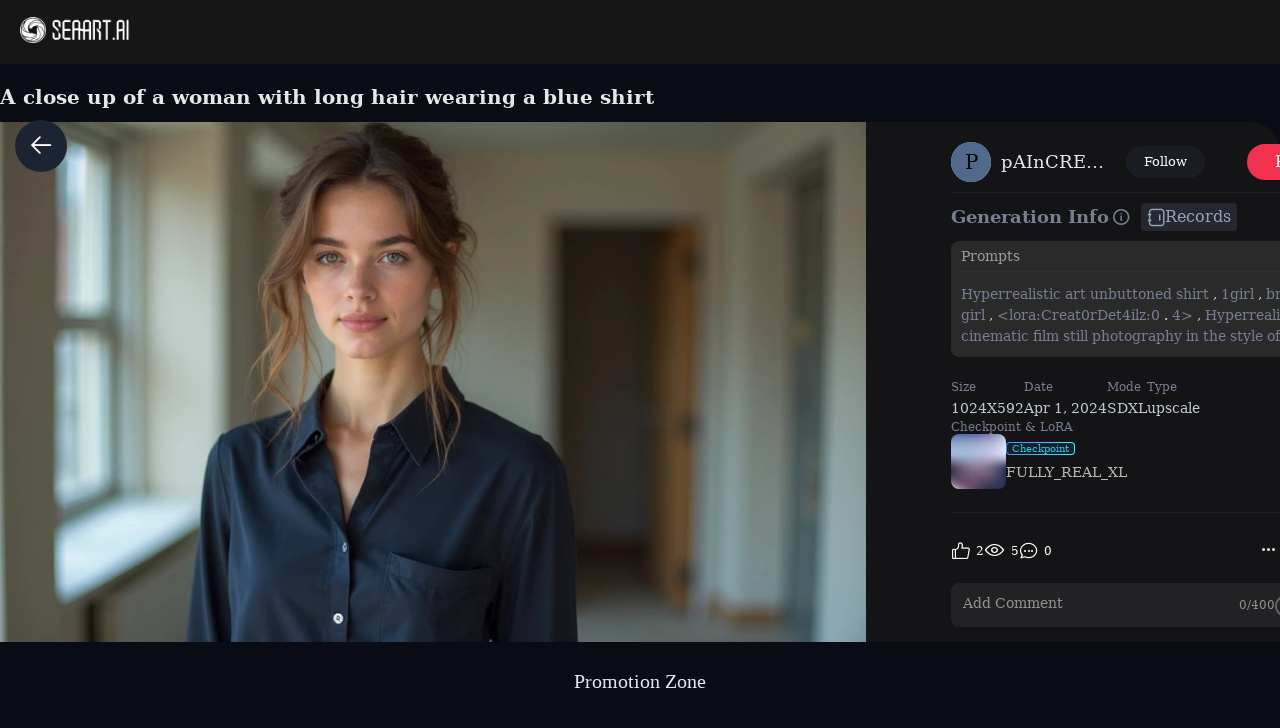

--- FILE ---
content_type: text/html; charset=utf-8
request_url: https://www.seaart.ai/explore/detail/2e79cf46832d4d75df9954079d7efdd5
body_size: 42857
content:
<!doctype html>
<html data-n-head-ssr lang="en-US" data-n-head="%7B%22lang%22:%7B%22ssr%22:%22en-US%22%7D%7D">
  <head >
    <meta data-n-head="ssr" charset="utf-8"><meta data-n-head="ssr" name="viewport" content="width=device-width, initial-scale=1"><meta data-n-head="ssr" name="format-detection" content="telephone=no"><meta data-n-head="ssr" data-hid="yandex-verification" name="yandex-verification" content="9e7cacac1fde7bf3"><meta data-n-head="ssr" data-hid="charset" charset="utf-8"><meta data-n-head="ssr" data-hid="mobile-web-app-capable" name="mobile-web-app-capable" content="yes"><meta data-n-head="ssr" data-hid="apple-mobile-web-app-title" name="apple-mobile-web-app-title" content="SeaArt AI"><meta data-n-head="ssr" data-hid="theme-color" name="theme-color" content="#000000"><meta data-n-head="ssr" data-hid="og:image:width" name="og:image:width" property="og:image:width" content="48"><meta data-n-head="ssr" data-hid="og:image:height" name="og:image:height" property="og:image:height" content="48"><meta data-n-head="ssr" data-hid="og:image:type" name="og:image:type" property="og:image:type" content="image/webp"><meta data-n-head="ssr" data-hid="google-site-verification" name="google-site-verification" content="Y5FblrFrB7sAFyw1h4gM3T8QsV-R6HvMcZC8_osNeMA"><meta data-n-head="ssr" data-hid="og:type" name="og:type" content="website"><meta data-n-head="ssr" data-hid="i18n-og" property="og:locale" content="en_US"><meta data-n-head="ssr" data-hid="i18n-og-alt-zh-CN" property="og:locale:alternate" content="zh_CN"><meta data-n-head="ssr" data-hid="i18n-og-alt-zh-TW" property="og:locale:alternate" content="zh_TW"><meta data-n-head="ssr" data-hid="i18n-og-alt-ar-SY" property="og:locale:alternate" content="ar_SY"><meta data-n-head="ssr" data-hid="i18n-og-alt-ja-JP" property="og:locale:alternate" content="ja_JP"><meta data-n-head="ssr" data-hid="i18n-og-alt-ko-KR" property="og:locale:alternate" content="ko_KR"><meta data-n-head="ssr" data-hid="i18n-og-alt-de-DE" property="og:locale:alternate" content="de_DE"><meta data-n-head="ssr" data-hid="i18n-og-alt-fr-FR" property="og:locale:alternate" content="fr_FR"><meta data-n-head="ssr" data-hid="i18n-og-alt-ru-RU" property="og:locale:alternate" content="ru_RU"><meta data-n-head="ssr" data-hid="i18n-og-alt-es-ES" property="og:locale:alternate" content="es_ES"><meta data-n-head="ssr" data-hid="i18n-og-alt-pt-PT" property="og:locale:alternate" content="pt_PT"><meta data-n-head="ssr" data-hid="i18n-og-alt-th-TH" property="og:locale:alternate" content="th_TH"><meta data-n-head="ssr" data-hid="i18n-og-alt-id-ID" property="og:locale:alternate" content="id_ID"><meta data-n-head="ssr" data-hid="i18n-og-alt-it-IT" property="og:locale:alternate" content="it_IT"><meta data-n-head="ssr" data-hid="i18n-og-alt-vi-VN" property="og:locale:alternate" content="vi_VN"><meta data-n-head="ssr" data-hid="i18n-og-alt-tr-TR" property="og:locale:alternate" content="tr_TR"><meta data-n-head="ssr" data-hid="description" name="description" content="Hyperrealistic art unbuttoned shirt,1girl,brunette,girl,&lt;lora:Creat0rDet4ilz:0.4&gt;, Hyperrealistic art cinematic film still photography in the style of detailed hyperrealism photoshoot, style by Dan Winters,RAW photography,film grain,(indistinguishable from reality:1.4),photo taken with a Bolex H16, Thorough,analog style,female focus,highest quality,(highly detailed skin),perfect face,skin pores,(bokeh:0.6),sharp focus,dappled lighting,(backlighting:0.7),film grain,photographed on a Sony A7R IV,18mm F/1.7 cine lens,(highly detailed, intricately detailed),8k,HDR,front view,(full body visible:1.2), Full Body Photograph,Full Body Portrait, Full Body Visible, From a Distance,, Hyperrealistic art cinematic film still photography in the style of detailed hyperrealism photoshoot,RAW,color graded portra 400 film,remarkable color,realistic dull skin noise,Thorough,analog style,highest quality,skin pores,sharp focus,dappled lighting,film grain,photographed on a Sony A7R IV,18mm F/1.7 cine lens,(highly detailed, intricately detailed),8k,HDR, . Extremely high-resolution details, photographic, realism pushed to extreme, fine texture, incredibly lifelike"><meta data-n-head="ssr" data-hid="keywords" name="keywords" content="technology,portrait,realistic,characterV2,realisticV2"><meta data-n-head="ssr" data-hid="og:title" property="og:title" content="A close up of a woman with long hair wearing a blue shirt"><meta data-n-head="ssr" data-hid="og:description" property="og:description" content="Hyperrealistic art unbuttoned shirt,1girl,brunette,girl,&lt;lora:Creat0rDet4ilz:0.4&gt;, Hyperrealistic art cinematic film still photography in the style of detailed hyperrealism photoshoot, style by Dan Winters,RAW photography,film grain,(indistinguishable from reality:1.4),photo taken with a Bolex H16, Thorough,analog style,female focus,highest quality,(highly detailed skin),perfect face,skin pores,(bokeh:0.6),sharp focus,dappled lighting,(backlighting:0.7),film grain,photographed on a Sony A7R IV,18mm F/1.7 cine lens,(highly detailed, intricately detailed),8k,HDR,front view,(full body visible:1.2), Full Body Photograph,Full Body Portrait, Full Body Visible, From a Distance,, Hyperrealistic art cinematic film still photography in the style of detailed hyperrealism photoshoot,RAW,color graded portra 400 film,remarkable color,realistic dull skin noise,Thorough,analog style,highest quality,skin pores,sharp focus,dappled lighting,film grain,photographed on a Sony A7R IV,18mm F/1.7 cine lens,(highly detailed, intricately detailed),8k,HDR, . Extremely high-resolution details, photographic, realism pushed to extreme, fine texture, incredibly lifelike #SeaArt #AIart #AIイラスト #stablediffusion"><meta data-n-head="ssr" data-hid="og:image" name="og:image" content="https://image.cdn2.seaart.me/2025-05-15/d0inn7de878c73bmn2ag-1/9b2733c64600c6619f38fe0ff2d2598f_high.webp"><meta data-n-head="ssr" data-hid="og:site_name" property="og:site_name" content="https://www.seaart.ai"><meta data-n-head="ssr" data-hid="og:url" property="og:url" content="https://www.seaart.ai/explore/detail/2e79cf46832d4d75df9954079d7efdd5?source=share_link"><meta data-n-head="ssr" name="twitter:url" content="https://www.seaart.ai/explore/detail/2e79cf46832d4d75df9954079d7efdd5?source=share_link"><meta data-n-head="ssr" data-hid="twitter:image" name="twitter:image" content="https://image.cdn2.seaart.me/2025-05-15/d0inn7de878c73bmn2ag-1/9b2733c64600c6619f38fe0ff2d2598f_high.webp"><meta data-n-head="ssr" property="twitter:image" content="https://image.cdn2.seaart.me/2025-05-15/d0inn7de878c73bmn2ag-1/9b2733c64600c6619f38fe0ff2d2598f_high.webp"><meta data-n-head="ssr" name="twitter:title" content="A close up of a woman with long hair wearing a blue shirt"><meta data-n-head="ssr" name="twitter:description" content="Hyperrealistic art unbuttoned shirt,1girl,brunette,girl,&lt;lora:Creat0rDet4ilz:0.4&gt;, Hyperrealistic art cinematic film still photography in the style of detailed hyperrealism photoshoot, style by Dan Winters,RAW photography,film grain,(indistinguishable from reality:1.4),photo taken with a Bolex H16, Thorough,analog style,female focus,highest quality,(highly detailed skin),perfect face,skin pores,(bokeh:0.6),sharp focus,dappled lighting,(backlighting:0.7),film grain,photographed on a Sony A7R IV,18mm F/1.7 cine lens,(highly detailed, intricately detailed),8k,HDR,front view,(full body visible:1.2), Full Body Photograph,Full Body Portrait, Full Body Visible, From a Distance,, Hyperrealistic art cinematic film still photography in the style of detailed hyperrealism photoshoot,RAW,color graded portra 400 film,remarkable color,realistic dull skin noise,Thorough,analog style,highest quality,skin pores,sharp focus,dappled lighting,film grain,photographed on a Sony A7R IV,18mm F/1.7 cine lens,(highly detailed, intricately detailed),8k,HDR, . Extremely high-resolution details, photographic, realism pushed to extreme, fine texture, incredibly lifelike"><meta data-n-head="ssr" name="twitter:site" content="@SeaArt_Ai"><meta data-n-head="ssr" name="twitter:creator" content="@SeaArt_Ai"><meta data-n-head="ssr" name="twitter:card" content="summary_large_image"><title>A close up of a woman with long hair wearing a blue shirt - SeaArt AI</title><base href="/"><link data-n-head="ssr" rel="icon" type="image/x-icon" href="/favicon.ico"><link data-n-head="ssr" rel="apple-touch-icon" href="/apple-touch-icon.png"><link data-n-head="ssr" rel="apple-touch-icon-precomposed" href="/apple-touch-icon-precomposed.png"><link data-n-head="ssr" rel="preconnect" href="https://cdn1.resource-static-cdn.seaart.me"><link data-n-head="ssr" rel="dns-prefetch" href="https://cdn1.resource-static-cdn.seaart.me"><link data-n-head="ssr" data-hid="shortcut-icon" rel="shortcut icon" href="https://image.cdn2.seaart.ai/icon/logo144new.webp"><link data-n-head="ssr" data-hid="apple-touch-icon" rel="apple-touch-icon" href="https://image.cdn2.seaart.ai/icon/logo48new.webp" sizes="48x48"><link data-n-head="ssr" rel="manifest" href="https://cdn1.resource-static-cdn.seaart.me/web/prod/manifest.3080c111.json" data-hid="manifest"><link data-n-head="ssr" data-hid="i18n-alt-en" rel="alternate" href="https://www.seaart.ai/explore/detail/2e79cf46832d4d75df9954079d7efdd5" hreflang="en"><link data-n-head="ssr" data-hid="i18n-alt-en-US" rel="alternate" href="https://www.seaart.ai/explore/detail/2e79cf46832d4d75df9954079d7efdd5" hreflang="en-US"><link data-n-head="ssr" data-hid="i18n-alt-zh" rel="alternate" href="https://www.seaart.ai/zhCN/explore/detail/2e79cf46832d4d75df9954079d7efdd5" hreflang="zh"><link data-n-head="ssr" data-hid="i18n-alt-zh-CN" rel="alternate" href="https://www.seaart.ai/zhCN/explore/detail/2e79cf46832d4d75df9954079d7efdd5" hreflang="zh-CN"><link data-n-head="ssr" data-hid="i18n-alt-zh-TW" rel="alternate" href="https://www.seaart.ai/zhTW/explore/detail/2e79cf46832d4d75df9954079d7efdd5" hreflang="zh-TW"><link data-n-head="ssr" data-hid="i18n-alt-ar" rel="alternate" href="https://www.seaart.ai/ar/explore/detail/2e79cf46832d4d75df9954079d7efdd5" hreflang="ar"><link data-n-head="ssr" data-hid="i18n-alt-ar-SY" rel="alternate" href="https://www.seaart.ai/ar/explore/detail/2e79cf46832d4d75df9954079d7efdd5" hreflang="ar-SY"><link data-n-head="ssr" data-hid="i18n-alt-ja" rel="alternate" href="https://www.seaart.ai/ja/explore/detail/2e79cf46832d4d75df9954079d7efdd5" hreflang="ja"><link data-n-head="ssr" data-hid="i18n-alt-ja-JP" rel="alternate" href="https://www.seaart.ai/ja/explore/detail/2e79cf46832d4d75df9954079d7efdd5" hreflang="ja-JP"><link data-n-head="ssr" data-hid="i18n-alt-ko" rel="alternate" href="https://www.seaart.ai/ko/explore/detail/2e79cf46832d4d75df9954079d7efdd5" hreflang="ko"><link data-n-head="ssr" data-hid="i18n-alt-ko-KR" rel="alternate" href="https://www.seaart.ai/ko/explore/detail/2e79cf46832d4d75df9954079d7efdd5" hreflang="ko-KR"><link data-n-head="ssr" data-hid="i18n-alt-de" rel="alternate" href="https://www.seaart.ai/de/explore/detail/2e79cf46832d4d75df9954079d7efdd5" hreflang="de"><link data-n-head="ssr" data-hid="i18n-alt-de-DE" rel="alternate" href="https://www.seaart.ai/de/explore/detail/2e79cf46832d4d75df9954079d7efdd5" hreflang="de-DE"><link data-n-head="ssr" data-hid="i18n-alt-fr" rel="alternate" href="https://www.seaart.ai/fr/explore/detail/2e79cf46832d4d75df9954079d7efdd5" hreflang="fr"><link data-n-head="ssr" data-hid="i18n-alt-fr-FR" rel="alternate" href="https://www.seaart.ai/fr/explore/detail/2e79cf46832d4d75df9954079d7efdd5" hreflang="fr-FR"><link data-n-head="ssr" data-hid="i18n-alt-ru" rel="alternate" href="https://www.seaart.ai/ru/explore/detail/2e79cf46832d4d75df9954079d7efdd5" hreflang="ru"><link data-n-head="ssr" data-hid="i18n-alt-ru-RU" rel="alternate" href="https://www.seaart.ai/ru/explore/detail/2e79cf46832d4d75df9954079d7efdd5" hreflang="ru-RU"><link data-n-head="ssr" data-hid="i18n-alt-es" rel="alternate" href="https://www.seaart.ai/es/explore/detail/2e79cf46832d4d75df9954079d7efdd5" hreflang="es"><link data-n-head="ssr" data-hid="i18n-alt-es-ES" rel="alternate" href="https://www.seaart.ai/es/explore/detail/2e79cf46832d4d75df9954079d7efdd5" hreflang="es-ES"><link data-n-head="ssr" data-hid="i18n-alt-pt" rel="alternate" href="https://www.seaart.ai/pt/explore/detail/2e79cf46832d4d75df9954079d7efdd5" hreflang="pt"><link data-n-head="ssr" data-hid="i18n-alt-pt-PT" rel="alternate" href="https://www.seaart.ai/pt/explore/detail/2e79cf46832d4d75df9954079d7efdd5" hreflang="pt-PT"><link data-n-head="ssr" data-hid="i18n-alt-th" rel="alternate" href="https://www.seaart.ai/th/explore/detail/2e79cf46832d4d75df9954079d7efdd5" hreflang="th"><link data-n-head="ssr" data-hid="i18n-alt-th-TH" rel="alternate" href="https://www.seaart.ai/th/explore/detail/2e79cf46832d4d75df9954079d7efdd5" hreflang="th-TH"><link data-n-head="ssr" data-hid="i18n-alt-id" rel="alternate" href="https://www.seaart.ai/indo/explore/detail/2e79cf46832d4d75df9954079d7efdd5" hreflang="id"><link data-n-head="ssr" data-hid="i18n-alt-id-ID" rel="alternate" href="https://www.seaart.ai/indo/explore/detail/2e79cf46832d4d75df9954079d7efdd5" hreflang="id-ID"><link data-n-head="ssr" data-hid="i18n-alt-it" rel="alternate" href="https://www.seaart.ai/it/explore/detail/2e79cf46832d4d75df9954079d7efdd5" hreflang="it"><link data-n-head="ssr" data-hid="i18n-alt-it-IT" rel="alternate" href="https://www.seaart.ai/it/explore/detail/2e79cf46832d4d75df9954079d7efdd5" hreflang="it-IT"><link data-n-head="ssr" data-hid="i18n-alt-vi" rel="alternate" href="https://www.seaart.ai/vi/explore/detail/2e79cf46832d4d75df9954079d7efdd5" hreflang="vi"><link data-n-head="ssr" data-hid="i18n-alt-vi-VN" rel="alternate" href="https://www.seaart.ai/vi/explore/detail/2e79cf46832d4d75df9954079d7efdd5" hreflang="vi-VN"><link data-n-head="ssr" data-hid="i18n-alt-tr" rel="alternate" href="https://www.seaart.ai/tr/explore/detail/2e79cf46832d4d75df9954079d7efdd5" hreflang="tr"><link data-n-head="ssr" data-hid="i18n-alt-tr-TR" rel="alternate" href="https://www.seaart.ai/tr/explore/detail/2e79cf46832d4d75df9954079d7efdd5" hreflang="tr-TR"><link data-n-head="ssr" data-hid="i18n-xd" rel="alternate" href="https://www.seaart.ai/explore/detail/2e79cf46832d4d75df9954079d7efdd5" hreflang="x-default"><link data-n-head="ssr" data-hid="i18n-can" rel="canonical" href="https://www.seaart.ai/explore/detail/2e79cf46832d4d75df9954079d7efdd5"><link data-n-head="ssr" rel="canonical" href="https://www.seaart.ai/explore/detail/2e79cf46832d4d75df9954079d7efdd5?source=share_link"><script data-n-head="ssr">
      (function(w,d,s,l,i){w[l]=w[l]||[];w[l].push({'gtm.start':
      new Date().getTime(),event:'gtm.js'});var f=d.getElementsByTagName(s)[0],
      j=d.createElement(s),dl=l!='dataLayer'?'&l='+l:'';j.async=true;j.src=
      'https://www.googletagmanager.com/gtm.js?id='+i+dl;f.parentNode.insertBefore(j,f);
      })(window,document,'script','dataLayer','GTM-TVBKQXD2');
    </script><script data-n-head="ssr" type="application/ld+json">{"@context":"https://schema.org","@type":"ImageObject","contentUrl":"https://image.cdn2.seaart.me/2025-05-15/d0inn7de878c73bmn2ag-1/9b2733c64600c6619f38fe0ff2d2598f_high.webp","creator":{"name":"SeaArt","@type":"Person"},"creditText":"SeaArt","copyrightNotice":"SeaArt","license":"https://image6.cdn.seaart.me/20230808/9598893d-2207-4b30-9036-bf5b026232bf.html","acquireLicensePage":"https://image6.cdn.seaart.me/20230808/9598893d-2207-4b30-9036-bf5b026232bf.html"}</script><link rel="stylesheet" href="https://cdn1.resource-static-cdn.seaart.me/web/prod/css/29516a8.css"><link rel="stylesheet" href="https://cdn1.resource-static-cdn.seaart.me/web/prod/css/22366e9.css"><link rel="stylesheet" href="https://cdn1.resource-static-cdn.seaart.me/web/prod/css/87e99d9.css"><link rel="stylesheet" href="https://cdn1.resource-static-cdn.seaart.me/web/prod/css/06bf8db.css"><link rel="stylesheet" href="https://cdn1.resource-static-cdn.seaart.me/web/prod/css/c8be847.css"><link rel="stylesheet" href="https://cdn1.resource-static-cdn.seaart.me/web/prod/css/bc98a65.css"><link rel="stylesheet" href="https://cdn1.resource-static-cdn.seaart.me/web/prod/css/7d1daa6.css"><link rel="stylesheet" href="https://cdn1.resource-static-cdn.seaart.me/web/prod/css/0ee113c.css"><link rel="stylesheet" href="https://cdn1.resource-static-cdn.seaart.me/web/prod/css/1de5b1d.css"><link rel="stylesheet" href="https://cdn1.resource-static-cdn.seaart.me/web/prod/css/c88a227.css"><link rel="stylesheet" href="https://cdn1.resource-static-cdn.seaart.me/web/prod/css/b660998.css"><link rel="stylesheet" href="https://cdn1.resource-static-cdn.seaart.me/web/prod/css/0e12cb2.css"><link rel="stylesheet" href="https://cdn1.resource-static-cdn.seaart.me/web/prod/css/4fd6010.css"><link rel="stylesheet" href="https://cdn1.resource-static-cdn.seaart.me/web/prod/css/59e28f9.css"><link rel="stylesheet" href="https://cdn1.resource-static-cdn.seaart.me/web/prod/css/dfed4b3.css"><link rel="stylesheet" href="https://cdn1.resource-static-cdn.seaart.me/web/prod/css/b731ab4.css"><link rel="stylesheet" href="https://cdn1.resource-static-cdn.seaart.me/web/prod/css/91b478e.css"><link rel="stylesheet" href="https://cdn1.resource-static-cdn.seaart.me/web/prod/css/1c52fe4.css"><link rel="stylesheet" href="https://cdn1.resource-static-cdn.seaart.me/web/prod/css/d1d6d86.css"><link rel="stylesheet" href="https://cdn1.resource-static-cdn.seaart.me/web/prod/css/03b6722.css"><link rel="stylesheet" href="https://cdn1.resource-static-cdn.seaart.me/web/prod/css/046a016.css"><link rel="stylesheet" href="https://cdn1.resource-static-cdn.seaart.me/web/prod/css/9340c17.css"><link rel="stylesheet" href="https://cdn1.resource-static-cdn.seaart.me/web/prod/css/5df1476.css"><link rel="stylesheet" href="https://cdn1.resource-static-cdn.seaart.me/web/prod/css/8a6abe8.css"><link rel="stylesheet" href="https://cdn1.resource-static-cdn.seaart.me/web/prod/css/f881ea6.css"><link rel="stylesheet" href="https://cdn1.resource-static-cdn.seaart.me/web/prod/css/6c4d0fe.css">
  </head>
  <body >
    <div data-server-rendered="true" id="__nuxt"><div id="__layout"><div id="app" data-v-62a8ee58><section class="el-container container-wraper is-vertical" data-v-62a8ee58><header data-group="page-header" class="el-header" style="height:62px;padding:0;top:0;position:fixed;z-index:101;" data-v-62a8ee58><!----> <div class="top-banner" style="display:none;" data-v-0348289a data-v-62a8ee58><a href="/mall?dotFrom=svip_banner" class="discount-banner-bg" data-v-0348289a><!----></a> <span aria-label="Close" class="close-btn" data-v-0348289a>×</span></div> <div class="top-menu" data-v-09483514 data-v-62a8ee58><div class="left-tabs" data-v-09483514><div data-hand class="menu-icon flex_c_m" style="display:none;" data-v-09483514><i class="iconfont icon-menu" data-v-09483514></i></div> <a href="/" data-text="" class="web-logo canary" data-v-09483514><img src="https://cdn1.resource-static-cdn.seaart.me/web/prod/img/home-nav-logo.5792026.png" alt="SeaArt AI" class="logo" data-v-09483514></a> <span class="company-name" style="display:none;" data-v-09483514>
      Enterprise Version
    </span> <div data-v-0b2ac170 data-v-09483514><div class="tabs-list-box flex" data-v-0b2ac170></div></div></div> <div class="middle-search-area" data-v-09483514><!----></div> <div class="right-icons" data-v-09483514><!----> <!----></div></div></header> <section class="el-container body-container" style="padding:62px 0 0 0px;" data-v-62a8ee58><div class="image-gallery" data-v-3c235322 data-v-62a8ee58><!----> <div class="mobile-back-to" data-v-3c235322><i class="el-icon-back" data-v-3c235322></i></div> <div class="imgpage-content flex" data-v-3c235322><div data-group="work-page-image-info" class="imgpage-inner" data-v-3c235322><div class="imgpage-image-hold w-full" data-v-6111696a data-v-3c235322><div class="imgpage-image-info-container m60" data-v-6111696a><h1 class="seo-title text-no-wrap" style="width:900px;" data-v-6111696a data-v-3c235322>
              A close up of a woman with long hair wearing a blue shirt
            </h1>  <div class="imgpage-image flex" style="width:;" data-v-6111696a data-v-3c235322><div class="image-container flex" data-v-6111696a data-v-3c235322><img alt="Hyperrealistic art unbuttoned shirt,1girl,brunette,girl,&lt;lora:Creat0rDet4ilz:0.4&gt;, Hyperrealistic art cinematic film still photography in the style of detailed hyperrealism photoshoot, style by Dan Winters,RAW photography,film grain,(indistinguishable from reality:1.4),photo taken with a Bolex H16, Thorough,analog style,female focus,highest quality,(highly detailed skin),perfect face,skin pores,(bokeh:0.6),sharp focus,dappled lighting,(backlighting:0.7),film grain,photographed on a Sony A7R IV,18mm F/1.7 cine lens,(highly detailed, intricately detailed),8k,HDR,front view,(full body visible:1.2), Full Body Photograph,Full Body Portrait, Full Body Visible, From a Distance,, Hyperrealistic art cinematic film still photography in the style of detailed hyperrealism photoshoot,RAW,color graded portra 400 film,remarkable color,realistic dull skin noise,Thorough,analog style,highest quality,skin pores,sharp focus,dappled lighting,film grain,photographed on a Sony A7R IV,18mm F/1.7 cine lens,(highly detailed, intricately detailed),8k,HDR, . Extremely high-resolution details, photographic, realism pushed to extreme, fine texture, incredibly lifelike" src="https://image.cdn2.seaart.me/2025-05-15/d0inn7de878c73bmn2ag-1/9b2733c64600c6619f38fe0ff2d2598f_high.webp" width="1024" height="592" data-v-6111696a data-v-3c235322> <div class="tips-button-box tips-btn" data-v-75b2a6b2 data-v-3c235322><div class="btn-img" data-v-75b2a6b2><img src="https://image.cdn2.seaart.me/static/web/play_entrace_icon.png" alt="image" data-v-75b2a6b2></div> <div class="tips-text" style="display:none;" data-v-75b2a6b2></div></div></div> <div class="quick-operate-buttons" style="display:none;" data-v-6111696a data-v-3c235322><div class="button-container" data-v-6111696a data-v-3c235322><div class="single-picture-container" data-v-6111696a data-v-3c235322><!----><!----><!----><!----><!----><!----><!----><!----><!----><!----></div></div></div></div> <div class="imgpage-info" style="width:450px;padding:0 24px;" data-v-6111696a data-v-3c235322><div class="author flex" data-v-6a33d82b data-v-3c235322><div class="left flex" data-v-6a33d82b><div class="head" style="background-color:#ADB8CD;" data-v-6a33d82b><div class="base-avatar" style="width:40px;height:40px;" data-v-02dafc6a data-v-6a33d82b><div class="base-container" style="background-color:#516a8b;" data-v-02dafc6a><img loading="lazy" width="40" height="40" src="" alt="avatar" class="base-image" style="display:none;" data-v-02dafc6a> <div class="base-text" style="font-size:20px;display:;" data-v-02dafc6a>
      P
    </div></div> <!----></div></div> <div class="name" data-v-6a33d82b><a href="/user/pAInCREAT0R" rel="nofollow" class="personal-info-a" data-v-6a33d82b>
        pAInCREAT0R
      </a> </div> <button type="button" data-event="click_follow" data-id="pAInCREAT0R" class="el-button follow el-button--default" data-v-6a33d82b><!----><!----><span>
      Follow
    </span></button></div> <div class="right" data-v-6a33d82b><button class="right-btn button-try disabled" data-v-6a33d82b data-v-3c235322>
                Remix
              </button></div></div> <div class="cmt-comments" data-v-623b74f1 data-v-3c235322><!----> <div class="commMain" data-v-623b74f1><div class="create-info-container" data-v-623b74f1 data-v-3c235322><span class="create-info-item-title" data-v-623b74f1 data-v-3c235322>Generation Info</span> <span data-v-623b74f1 data-v-3c235322><span data-v-3c235322><div role="tooltip" id="el-popover-7733" aria-hidden="true" class="el-popover el-popper" style="width:320px;display:none;"><!----><div class="image-meta" data-v-3afa3092 data-v-3c235322><!----> <!----> <!----> <!----> <div class="btn-box" data-v-3afa3092><div class="btn" data-v-3afa3092>Remix</div></div></div> </div><span class="el-popover__reference-wrapper"><i class="iconfont icon-notification work-tips" data-v-3c235322></i></span></span></span> <div class="note-vitor-record" data-v-623b74f1 data-v-3c235322><i class="iconfont icon-BIJI" data-v-623b74f1 data-v-3c235322></i> <span data-v-623b74f1 data-v-3c235322>Records</span></div></div> <div class="c-prompt-container" data-v-94a0c3bc data-v-3c235322><div class="prompt-container-title" data-v-94a0c3bc><span data-v-94a0c3bc>Prompts</span></div> <div class="prompt-container-content" data-v-94a0c3bc><span class="prompt-text" data-v-94a0c3bc><a href="/search/Hyperrealistic art unbuttoned shirt" data-search-keyword="Hyperrealistic art unbuttoned shirt" data-event="click_prompt_search" data-eventName="log_action_front_search" class="text-segment" data-v-94a0c3bc>
            Hyperrealistic art unbuttoned shirt
          </a><span data-v-94a0c3bc>,</span><a href="/search/1girl" data-search-keyword="1girl" data-event="click_prompt_search" data-eventName="log_action_front_search" class="text-segment" data-v-94a0c3bc>
            1girl
          </a><span data-v-94a0c3bc>,</span><a href="/search/brunette" data-search-keyword="brunette" data-event="click_prompt_search" data-eventName="log_action_front_search" class="text-segment" data-v-94a0c3bc>
            brunette
          </a><span data-v-94a0c3bc>,</span><a href="/search/girl" data-search-keyword="girl" data-event="click_prompt_search" data-eventName="log_action_front_search" class="text-segment" data-v-94a0c3bc>
            girl
          </a><span data-v-94a0c3bc>,</span><a href="/search/&lt;lora:Creat0rDet4ilz:0" data-search-keyword="&lt;lora:Creat0rDet4ilz:0" data-event="click_prompt_search" data-eventName="log_action_front_search" class="text-segment" data-v-94a0c3bc>
            &lt;lora:Creat0rDet4ilz:0
          </a><span data-v-94a0c3bc>.</span><a href="/search/4&gt;" data-search-keyword="4&gt;" data-event="click_prompt_search" data-eventName="log_action_front_search" class="text-segment" data-v-94a0c3bc>
            4&gt;
          </a><span data-v-94a0c3bc>,</span><a href="/search/ Hyperrealistic art cinematic film still photography in the style of detailed hyperrealism photoshoot" data-search-keyword=" Hyperrealistic art cinematic film still photography in the style of detailed hyperrealism photoshoot" data-event="click_prompt_search" data-eventName="log_action_front_search" class="text-segment" data-v-94a0c3bc>
             Hyperrealistic art cinematic film still photography in the style of detailed hyperrealism photoshoot
          </a><span data-v-94a0c3bc>,</span><a href="/search/ style by Dan Winters" data-search-keyword=" style by Dan Winters" data-event="click_prompt_search" data-eventName="log_action_front_search" class="text-segment" data-v-94a0c3bc>
             style by Dan Winters
          </a><span data-v-94a0c3bc>,</span><a href="/search/RAW photography" data-search-keyword="RAW photography" data-event="click_prompt_search" data-eventName="log_action_front_search" class="text-segment" data-v-94a0c3bc>
            RAW photography
          </a><span data-v-94a0c3bc>,</span><a href="/search/film grain" data-search-keyword="film grain" data-event="click_prompt_search" data-eventName="log_action_front_search" class="text-segment" data-v-94a0c3bc>
            film grain
          </a><span data-v-94a0c3bc>,</span><a href="/search/(indistinguishable from reality:1" data-search-keyword="(indistinguishable from reality:1" data-event="click_prompt_search" data-eventName="log_action_front_search" class="text-segment" data-v-94a0c3bc>
            (indistinguishable from reality:1
          </a><span data-v-94a0c3bc>.</span><a href="/search/4)" data-search-keyword="4)" data-event="click_prompt_search" data-eventName="log_action_front_search" class="text-segment" data-v-94a0c3bc>
            4)
          </a><span data-v-94a0c3bc>,</span><a href="/search/photo taken with a Bolex H16" data-search-keyword="photo taken with a Bolex H16" data-event="click_prompt_search" data-eventName="log_action_front_search" class="text-segment" data-v-94a0c3bc>
            photo taken with a Bolex H16
          </a><span data-v-94a0c3bc>,</span><a href="/search/ Thorough" data-search-keyword=" Thorough" data-event="click_prompt_search" data-eventName="log_action_front_search" class="text-segment" data-v-94a0c3bc>
             Thorough
          </a><span data-v-94a0c3bc>,</span><a href="/search/analog style" data-search-keyword="analog style" data-event="click_prompt_search" data-eventName="log_action_front_search" class="text-segment" data-v-94a0c3bc>
            analog style
          </a><span data-v-94a0c3bc>,</span><a href="/search/female focus" data-search-keyword="female focus" data-event="click_prompt_search" data-eventName="log_action_front_search" class="text-segment" data-v-94a0c3bc>
            female focus
          </a><span data-v-94a0c3bc>,</span><a href="/search/highest quality" data-search-keyword="highest quality" data-event="click_prompt_search" data-eventName="log_action_front_search" class="text-segment" data-v-94a0c3bc>
            highest quality
          </a><span data-v-94a0c3bc>,</span><a href="/search/(highly detailed skin)" data-search-keyword="(highly detailed skin)" data-event="click_prompt_search" data-eventName="log_action_front_search" class="text-segment" data-v-94a0c3bc>
            (highly detailed skin)
          </a><span data-v-94a0c3bc>,</span><a href="/search/perfect face" data-search-keyword="perfect face" data-event="click_prompt_search" data-eventName="log_action_front_search" class="text-segment" data-v-94a0c3bc>
            perfect face
          </a><span data-v-94a0c3bc>,</span><a href="/search/skin pores" data-search-keyword="skin pores" data-event="click_prompt_search" data-eventName="log_action_front_search" class="text-segment" data-v-94a0c3bc>
            skin pores
          </a><span data-v-94a0c3bc>,</span><a href="/search/(bokeh:0" data-search-keyword="(bokeh:0" data-event="click_prompt_search" data-eventName="log_action_front_search" class="text-segment" data-v-94a0c3bc>
            (bokeh:0
          </a><span data-v-94a0c3bc>.</span><a href="/search/6)" data-search-keyword="6)" data-event="click_prompt_search" data-eventName="log_action_front_search" class="text-segment" data-v-94a0c3bc>
            6)
          </a><span data-v-94a0c3bc>,</span><a href="/search/sharp focus" data-search-keyword="sharp focus" data-event="click_prompt_search" data-eventName="log_action_front_search" class="text-segment" data-v-94a0c3bc>
            sharp focus
          </a><span data-v-94a0c3bc>,</span><a href="/search/dappled lighting" data-search-keyword="dappled lighting" data-event="click_prompt_search" data-eventName="log_action_front_search" class="text-segment" data-v-94a0c3bc>
            dappled lighting
          </a><span data-v-94a0c3bc>,</span><a href="/search/(backlighting:0" data-search-keyword="(backlighting:0" data-event="click_prompt_search" data-eventName="log_action_front_search" class="text-segment" data-v-94a0c3bc>
            (backlighting:0
          </a><span data-v-94a0c3bc>.</span><a href="/search/7)" data-search-keyword="7)" data-event="click_prompt_search" data-eventName="log_action_front_search" class="text-segment" data-v-94a0c3bc>
            7)
          </a><span data-v-94a0c3bc>,</span><a href="/search/film grain" data-search-keyword="film grain" data-event="click_prompt_search" data-eventName="log_action_front_search" class="text-segment" data-v-94a0c3bc>
            film grain
          </a><span data-v-94a0c3bc>,</span><a href="/search/photographed on a Sony A7R IV" data-search-keyword="photographed on a Sony A7R IV" data-event="click_prompt_search" data-eventName="log_action_front_search" class="text-segment" data-v-94a0c3bc>
            photographed on a Sony A7R IV
          </a><span data-v-94a0c3bc>,</span><a href="/search/18mm F/1" data-search-keyword="18mm F/1" data-event="click_prompt_search" data-eventName="log_action_front_search" class="text-segment" data-v-94a0c3bc>
            18mm F/1
          </a><span data-v-94a0c3bc>.</span><a href="/search/7 cine lens" data-search-keyword="7 cine lens" data-event="click_prompt_search" data-eventName="log_action_front_search" class="text-segment" data-v-94a0c3bc>
            7 cine lens
          </a><span data-v-94a0c3bc>,</span><a href="/search/(highly detailed" data-search-keyword="(highly detailed" data-event="click_prompt_search" data-eventName="log_action_front_search" class="text-segment" data-v-94a0c3bc>
            (highly detailed
          </a><span data-v-94a0c3bc>,</span><a href="/search/ intricately detailed)" data-search-keyword=" intricately detailed)" data-event="click_prompt_search" data-eventName="log_action_front_search" class="text-segment" data-v-94a0c3bc>
             intricately detailed)
          </a><span data-v-94a0c3bc>,</span><a href="/search/8k" data-search-keyword="8k" data-event="click_prompt_search" data-eventName="log_action_front_search" class="text-segment" data-v-94a0c3bc>
            8k
          </a><span data-v-94a0c3bc>,</span><a href="/search/HDR" data-search-keyword="HDR" data-event="click_prompt_search" data-eventName="log_action_front_search" class="text-segment" data-v-94a0c3bc>
            HDR
          </a><span data-v-94a0c3bc>,</span><a href="/search/front view" data-search-keyword="front view" data-event="click_prompt_search" data-eventName="log_action_front_search" class="text-segment" data-v-94a0c3bc>
            front view
          </a><span data-v-94a0c3bc>,</span><a href="/search/(full body visible:1" data-search-keyword="(full body visible:1" data-event="click_prompt_search" data-eventName="log_action_front_search" class="text-segment" data-v-94a0c3bc>
            (full body visible:1
          </a><span data-v-94a0c3bc>.</span><a href="/search/2)" data-search-keyword="2)" data-event="click_prompt_search" data-eventName="log_action_front_search" class="text-segment" data-v-94a0c3bc>
            2)
          </a><span data-v-94a0c3bc>,</span><a href="/search/ Full Body Photograph" data-search-keyword=" Full Body Photograph" data-event="click_prompt_search" data-eventName="log_action_front_search" class="text-segment" data-v-94a0c3bc>
             Full Body Photograph
          </a><span data-v-94a0c3bc>,</span><a href="/search/Full Body Portrait" data-search-keyword="Full Body Portrait" data-event="click_prompt_search" data-eventName="log_action_front_search" class="text-segment" data-v-94a0c3bc>
            Full Body Portrait
          </a><span data-v-94a0c3bc>,</span><a href="/search/ Full Body Visible" data-search-keyword=" Full Body Visible" data-event="click_prompt_search" data-eventName="log_action_front_search" class="text-segment" data-v-94a0c3bc>
             Full Body Visible
          </a><span data-v-94a0c3bc>,</span><a href="/search/ From a Distance" data-search-keyword=" From a Distance" data-event="click_prompt_search" data-eventName="log_action_front_search" class="text-segment" data-v-94a0c3bc>
             From a Distance
          </a><span data-v-94a0c3bc>,</span><span data-v-94a0c3bc>,</span><a href="/search/ Hyperrealistic art cinematic film still photography in the style of detailed hyperrealism photoshoot" data-search-keyword=" Hyperrealistic art cinematic film still photography in the style of detailed hyperrealism photoshoot" data-event="click_prompt_search" data-eventName="log_action_front_search" class="text-segment" data-v-94a0c3bc>
             Hyperrealistic art cinematic film still photography in the style of detailed hyperrealism photoshoot
          </a><span data-v-94a0c3bc>,</span><a href="/search/RAW" data-search-keyword="RAW" data-event="click_prompt_search" data-eventName="log_action_front_search" class="text-segment" data-v-94a0c3bc>
            RAW
          </a><span data-v-94a0c3bc>,</span><a href="/search/color graded portra 400 film" data-search-keyword="color graded portra 400 film" data-event="click_prompt_search" data-eventName="log_action_front_search" class="text-segment" data-v-94a0c3bc>
            color graded portra 400 film
          </a><span data-v-94a0c3bc>,</span><a href="/search/remarkable color" data-search-keyword="remarkable color" data-event="click_prompt_search" data-eventName="log_action_front_search" class="text-segment" data-v-94a0c3bc>
            remarkable color
          </a><span data-v-94a0c3bc>,</span><a href="/search/realistic dull skin noise" data-search-keyword="realistic dull skin noise" data-event="click_prompt_search" data-eventName="log_action_front_search" class="text-segment" data-v-94a0c3bc>
            realistic dull skin noise
          </a><span data-v-94a0c3bc>,</span><a href="/search/Thorough" data-search-keyword="Thorough" data-event="click_prompt_search" data-eventName="log_action_front_search" class="text-segment" data-v-94a0c3bc>
            Thorough
          </a><span data-v-94a0c3bc>,</span><a href="/search/analog style" data-search-keyword="analog style" data-event="click_prompt_search" data-eventName="log_action_front_search" class="text-segment" data-v-94a0c3bc>
            analog style
          </a><span data-v-94a0c3bc>,</span><a href="/search/highest quality" data-search-keyword="highest quality" data-event="click_prompt_search" data-eventName="log_action_front_search" class="text-segment" data-v-94a0c3bc>
            highest quality
          </a><span data-v-94a0c3bc>,</span><a href="/search/skin pores" data-search-keyword="skin pores" data-event="click_prompt_search" data-eventName="log_action_front_search" class="text-segment" data-v-94a0c3bc>
            skin pores
          </a><span data-v-94a0c3bc>,</span><a href="/search/sharp focus" data-search-keyword="sharp focus" data-event="click_prompt_search" data-eventName="log_action_front_search" class="text-segment" data-v-94a0c3bc>
            sharp focus
          </a><span data-v-94a0c3bc>,</span><a href="/search/dappled lighting" data-search-keyword="dappled lighting" data-event="click_prompt_search" data-eventName="log_action_front_search" class="text-segment" data-v-94a0c3bc>
            dappled lighting
          </a><span data-v-94a0c3bc>,</span><a href="/search/film grain" data-search-keyword="film grain" data-event="click_prompt_search" data-eventName="log_action_front_search" class="text-segment" data-v-94a0c3bc>
            film grain
          </a><span data-v-94a0c3bc>,</span><a href="/search/photographed on a Sony A7R IV" data-search-keyword="photographed on a Sony A7R IV" data-event="click_prompt_search" data-eventName="log_action_front_search" class="text-segment" data-v-94a0c3bc>
            photographed on a Sony A7R IV
          </a><span data-v-94a0c3bc>,</span><a href="/search/18mm F/1" data-search-keyword="18mm F/1" data-event="click_prompt_search" data-eventName="log_action_front_search" class="text-segment" data-v-94a0c3bc>
            18mm F/1
          </a><span data-v-94a0c3bc>.</span><a href="/search/7 cine lens" data-search-keyword="7 cine lens" data-event="click_prompt_search" data-eventName="log_action_front_search" class="text-segment" data-v-94a0c3bc>
            7 cine lens
          </a><span data-v-94a0c3bc>,</span><a href="/search/(highly detailed" data-search-keyword="(highly detailed" data-event="click_prompt_search" data-eventName="log_action_front_search" class="text-segment" data-v-94a0c3bc>
            (highly detailed
          </a><span data-v-94a0c3bc>,</span><a href="/search/ intricately detailed)" data-search-keyword=" intricately detailed)" data-event="click_prompt_search" data-eventName="log_action_front_search" class="text-segment" data-v-94a0c3bc>
             intricately detailed)
          </a><span data-v-94a0c3bc>,</span><a href="/search/8k" data-search-keyword="8k" data-event="click_prompt_search" data-eventName="log_action_front_search" class="text-segment" data-v-94a0c3bc>
            8k
          </a><span data-v-94a0c3bc>,</span><a href="/search/HDR" data-search-keyword="HDR" data-event="click_prompt_search" data-eventName="log_action_front_search" class="text-segment" data-v-94a0c3bc>
            HDR
          </a><span data-v-94a0c3bc>,</span><a href="/search/ " data-search-keyword=" " data-event="click_prompt_search" data-eventName="log_action_front_search" class="text-segment" data-v-94a0c3bc>
             
          </a><span data-v-94a0c3bc>.</span><a href="/search/ Extremely high-resolution details" data-search-keyword=" Extremely high-resolution details" data-event="click_prompt_search" data-eventName="log_action_front_search" class="text-segment" data-v-94a0c3bc>
             Extremely high-resolution details
          </a><span data-v-94a0c3bc>,</span><a href="/search/ photographic" data-search-keyword=" photographic" data-event="click_prompt_search" data-eventName="log_action_front_search" class="text-segment" data-v-94a0c3bc>
             photographic
          </a><span data-v-94a0c3bc>,</span><a href="/search/ realism pushed to extreme" data-search-keyword=" realism pushed to extreme" data-event="click_prompt_search" data-eventName="log_action_front_search" class="text-segment" data-v-94a0c3bc>
             realism pushed to extreme
          </a><span data-v-94a0c3bc>,</span><a href="/search/ fine texture" data-search-keyword=" fine texture" data-event="click_prompt_search" data-eventName="log_action_front_search" class="text-segment" data-v-94a0c3bc>
             fine texture
          </a><span data-v-94a0c3bc>,</span><a href="/search/ incredibly lifelike" data-search-keyword=" incredibly lifelike" data-event="click_prompt_search" data-eventName="log_action_front_search" class="text-segment" data-v-94a0c3bc>
             incredibly lifelike
          </a> <span class="prompt-actions-inline" data-v-94a0c3bc><span class="prompt-action-btn-inline" data-v-94a0c3bc><i class="iconfont icon-copy" data-v-94a0c3bc></i></span> <span class="prompt-action-btn-inline" data-v-94a0c3bc><i class="iconfont icon-translate1" data-v-94a0c3bc></i></span></span></span></div></div> <!----> <div class="model-info" data-v-623b74f1 data-v-3c235322><div class="meta-content flex flex-col el-row el-row--flex" data-v-3c235322><div class="info flex" data-v-3c235322><span class="item" data-v-3c235322><div class="name" data-v-3c235322>Size</div> <div class="value" data-v-3c235322>
                          1024X592
                        </div></span> <span class="item" data-v-3c235322><div class="name" data-v-3c235322>Date</div> <div class="value" data-v-3c235322>Apr 1, 2024</div></span> <span class="item" data-v-3c235322><div class="name" data-v-3c235322>Mode</div> <div class="value" data-v-3c235322>
                          SDXL
                        </div></span> <span class="item" data-v-3c235322><div class="name" data-v-3c235322>Type</div> <div class="value" data-v-3c235322>
                          upscale
                        </div></span></div></div> <div class="model-seo-name" data-v-623b74f1 data-v-3c235322>
                    Checkpoint &amp; LoRA
                  </div> <div class="models flex flex-wrap" data-v-623b74f1 data-v-3c235322><a href="/models/detail/bce0b531e4f5b07fd0b42c7e1926c82b" class="model-item flex items-center" data-v-623b74f1 data-v-3c235322><img src="https://cdn1.resource-static-cdn.seaart.me/web/prod/img/nsfw_lang.0ab0aaa.webp" alt="" class="model-cover" data-v-623b74f1 data-v-3c235322> <div class="model-cont flex flex-col" data-v-623b74f1 data-v-3c235322><div class="model-type" data-v-623b74f1 data-v-3c235322><span data-v-623b74f1 data-v-3c235322>Checkpoint</span></div> <div class="model-name text-no-wrap-2" data-v-623b74f1 data-v-3c235322>FULLY_REAL_XL</div></div></a></div> <!----> <!----> <!----></div> <!----> <!----> <div class="commCnt" data-v-623b74f1><div class="commNum" data-v-623b74f1>
        0 comment
      </div> </div></div> <div class="commInput" data-v-623b74f1><div class="commFunBar" data-v-623b74f1><div class="funBarBnt" data-v-623b74f1><div data-event="waterfall-like" data-id="2e79cf46832d4d75df9954079d7efdd5" data-info="{&quot;isLiked&quot;:true}" class="commFunNum" style="display:;" data-v-623b74f1><i class="iconfont icon-like" data-v-623b74f1></i> <span data-v-623b74f1>2</span></div> <div data-v-623b74f1><!----></div> <div class="commFunNum" data-v-623b74f1><i class="iconfont icon-work-show" data-v-623b74f1></i> <span data-v-623b74f1>5</span></div> <div class="commFunNum" data-v-623b74f1><i class="el-icon-chat-dot-round" data-v-623b74f1></i> <span data-v-623b74f1>0</span></div></div> <div class="commFunBarRight flex" data-v-623b74f1><div class="commFunNum" data-v-623b74f1 data-v-3c235322><span data-v-3c235322><div role="tooltip" id="el-popover-8261" aria-hidden="true" class="el-popover el-popper my-popover" style="width:100px;display:none;"><!----><div class="pop-btns flex" data-v-3c235322><div data-event="not_interest" data-id="2e79cf46832d4d75df9954079d7efdd5" data-type="1" data-desc="不感兴趣按钮点击" data-v-0bdc1f7d data-v-3c235322><button data-v-0bdc1f7d data-v-3c235322>
                          Not Interested
                        </button></div> <div data-event="click_report" data-id="d0innb5e878c73939om0" data-type="1" data-desc="举报按钮点击" data-v-7ca32040 data-v-3c235322><button data-v-7ca32040 data-v-3c235322>
                          Report
                        </button> <div class="el-dialog__wrapper" style="display:none;" data-v-8869d288 data-v-7ca32040><div role="dialog" aria-modal="true" aria-label="dialog" class="el-dialog hy-report-modal-box" style="margin-top:15vh;width:690px;"><div class="el-dialog__header"><span class="el-dialog__title"></span><!----></div><!----><!----></div></div></div> <button data-event="activeImg?.primary == 1 ? 'click_hide' : 'click_show'" data-id="2e79cf46832d4d75df9954079d7efdd5" style="display:none;" data-v-3c235322>
                        Private
                      </button> <button data-event="click_appeal" data-id="2e79cf46832d4d75df9954079d7efdd5" style="display:none;" data-v-3c235322>
                        Appeal
                      </button> <button data-event="click_delete" data-id="2e79cf46832d4d75df9954079d7efdd5" style="display:none;" data-v-3c235322>
                        Delete
                      </button></div> </div><span class="el-popover__reference-wrapper"><button style="color:#ffffff;" data-v-3c235322><i class="iconfont icon-more" data-v-3c235322></i></button></span></span></div> <button data-event="click_share" data-id="2e79cf46832d4d75df9954079d7efdd5" class="commFunNum" data-v-623b74f1 data-v-3c235322><i class="iconfont icon-share-icon" data-v-623b74f1 data-v-3c235322></i></button> <button class="commFunNum" data-v-623b74f1 data-v-3c235322><i class="iconfont icon-icon-Download" data-v-623b74f1 data-v-3c235322></i></button></div></div> <div class="input-box-container" data-v-623b74f1><div class="inputBox" data-v-623b74f1><textarea maxlength="400" placeholder="Add Comment" rows="1" data-v-623b74f1></textarea> <div class="input-actions" data-v-623b74f1><div class="char-count" data-v-623b74f1>0/400</div> <div class="icon-btn" data-v-623b74f1><i class="iconfont icon-emoji" style="font-size:22px;color:#646466;" data-v-623b74f1></i> <i class="iconfont icon-jianpan" style="font-size:22px;color:#646466;display:none;" data-v-623b74f1></i></div> <div class="icon-btn" data-v-623b74f1><i class="iconfont icon-picture" style="font-size:22px;color:#646466;" data-v-623b74f1></i></div> <div class="icon-btn" data-v-623b74f1><i class="iconfont icon-Comment_send" style="font-size:22px;color:#646466;" data-v-623b74f1></i></div></div></div> <div class="image-preview" style="display:none;" data-v-f010f36c data-v-623b74f1></div></div></div> <div id="reverseLoadDiv" data-v-623b74f1></div> <span class="popover-editor" style="display:none;" data-v-623b74f1><div role="tooltip" id="el-popover-1484" aria-hidden="true" class="el-popover el-popper" style="width:undefinedpx;display:none;"><!----><div class="editor-emoji-panel-section" style="display:none;" data-v-623b74f1><div data-v-623b74f1> <!----></div></div></div><span class="el-popover__reference-wrapper"></span></span> <div data-v-2a2fd426 data-v-623b74f1><!----> <div class="el-dialog__wrapper" style="display:none;" data-v-06647cf1 data-v-2a2fd426><div role="dialog" aria-modal="true" aria-label="dialog" class="el-dialog link-upload-modal-box custom-dialog" style="margin-top:15vh;width:407px;"><div class="el-dialog__header"><span class="el-dialog__title"></span><button type="button" aria-label="Close" class="el-dialog__headerbtn"><i class="el-dialog__close el-icon el-icon-close"></i></button></div><!----><!----></div></div></div> <!----> <div class="el-dialog__wrapper" style="display:none;" data-v-8869d288 data-v-623b74f1><div role="dialog" aria-modal="true" aria-label="dialog" class="el-dialog hy-report-modal-box" style="margin-top:15vh;width:690px;"><div class="el-dialog__header"><span class="el-dialog__title"></span><!----></div><!----><!----></div></div></div></div></div></div> <div class="imgpage-related" data-v-3c235322><h2 class="title-div" data-v-3c235322><span class="title" data-v-3c235322>Promotion Zone</span></h2> <div style="min-height:244px;" data-v-bc6bc42a data-v-3c235322><div class="swipeab-leList" style="margin-top:0px;height:initial;" data-v-6d09f2a7 data-v-bc6bc42a><div class="swipeab-icon-box swipeab-icon-box-left" style="width:40px;display:none;" data-v-6d09f2a7><div class="icon-bnt" style="width:40px;height:40px;margin-top:0;" data-v-6d09f2a7><i class="el-icon-arrow-left" data-v-6d09f2a7></i></div></div> <div class="scroll-area" data-v-6d09f2a7><div class="content" data-v-6d09f2a7><div class="list" style="align-items:flex-start;gap:16px;padding-top:8px;padding-bottom:8px;" data-v-6d09f2a7><div style="width:182px;height:100%;" data-v-64dee974 data-v-bc6bc42a><a href="" target="_blank" log-exposure="{&quot;type&quot;:13,&quot;id&quot;:&quot;d1cfkole878c738glhpg&quot;,&quot;pt&quot;:&quot;&quot;,&quot;position&quot;:&quot;&quot;,&quot;index&quot;:0}" class="base-card-box gl-exposure-node" data-v-64dee974><div class="hy-colorful-border-maxbox" style="height:100%;" data-v-71dbff78 data-v-64dee974><!----> <!----> <!----> <div data-nsfw="0" data-event="module-box-click" data-desc="瀑布流卡片主体内容点击" data-id="d1cfkole878c738glhpg" data-type="13" data-index="0" data-position="" data-info="{}" class="content-box" style="height:244px;border-radius:undefinedpx;" data-v-71dbff78 data-v-64dee974><div enableLoadError="" class="image-item-box" data-v-9a0465aa data-v-64dee974><img src="https://image.cdn2.seaart.me/temp-convert-webp/highwebp/20250623/625bfcbe-a336-421a-899c-9b64fb7c7d07_low.webp?format=webp&amp;quality=low&amp;maxsize=480,0" alt="Anime repainting（3）" loading="lazy" crossorigin="anonymous" fetchpriority="high" class="bg-image" data-v-9a0465aa></div> <!----> <!----> <!----> <div class="left-mark flex_c_m" data-v-71dbff78 data-v-64dee974><div data-v-b58862da data-v-64dee974><div class="mark-box flex_c_m" data-v-b58862da><i class="iconfont icon-icon_jiedian" data-v-b58862da></i></div> <!----> <!----> <!----> <!----> <!----></div></div> <div class="right-mark flex_c_m" data-v-71dbff78 data-v-64dee974><!----></div> <!----> <div class="hover-mask-box" data-v-71dbff78 data-v-64dee974><!----></div> <!----> <!----> <!----> <!----> <!----> <!----> <!----> <!----> <!----></div></div> <div class="card-info-box" style="padding-bottom:0;" data-v-8e5a2ec4 data-v-64dee974><div class="title-name flex_m" data-v-8e5a2ec4><!----> <img alt="icon" class="card-title-icon card-icon-none" style="display:none;" data-v-14646165 data-v-8e5a2ec4> <div data-id="d1cfkole878c738glhpg" data-type="13" data-desc="瀑布流标题点击" data-index="0" data-position="" data-info="{}" class="left-text line-one" style="font-size:14px;" data-v-8e5a2ec4>
      Anime repainting（3）
    </div> <!----></div> <!----> <div class="user-info-box flex_m" data-v-8e5a2ec4><div data-event="author" data-id="d1cfkole878c738glhpg" data-type="13" data-desc="瀑布流作者点击" data-index="0" data-position="" data-info="{}" class="user-head flex_m" data-v-8e5a2ec4><div class="user-head-box" data-v-8e5a2ec4><div class="base-avatar" style="width:24px;height:24px;" data-v-02dafc6a data-v-8e5a2ec4><div class="base-container" style="background-color:#516a8b;" data-v-02dafc6a><img loading="lazy" width="24" height="24" src="https://image.cdn2.seaart.me/temp-convert-webp/png/static/avatar/20231121/8900ed98-32d4-485f-9ad8-abec80dc198d_low.webp?format=webp&amp;quality=low&amp;maxsize=120,0" alt="avatar" class="base-image" data-v-02dafc6a> <div class="base-text" style="font-size:12px;display:none;" data-v-02dafc6a>
      D
    </div></div> <!----></div></div> <span class="head-name line-one" data-v-8e5a2ec4>DL</span></div> <div class="info-btns-box flex_m" data-v-8e5a2ec4></div></div> <!----> <!----></div></a></div><div style="width:182px;height:100%;" data-v-64dee974 data-v-bc6bc42a><a href="" target="_blank" log-exposure="{&quot;type&quot;:13,&quot;id&quot;:&quot;d0upndde878c73d0dk80&quot;,&quot;pt&quot;:&quot;&quot;,&quot;position&quot;:&quot;&quot;,&quot;index&quot;:1}" class="base-card-box gl-exposure-node" data-v-64dee974><div class="hy-colorful-border-maxbox" style="height:100%;" data-v-71dbff78 data-v-64dee974><!----> <!----> <!----> <div data-nsfw="0" data-event="module-box-click" data-desc="瀑布流卡片主体内容点击" data-id="d0upndde878c73d0dk80" data-type="13" data-index="1" data-position="" data-info="{}" class="content-box" style="height:244px;border-radius:undefinedpx;" data-v-71dbff78 data-v-64dee974><div enableLoadError="" class="image-item-box" data-v-9a0465aa data-v-64dee974><img src="https://image.cdn2.seaart.me/temp-convert-webp/highwebp/20250602/c0caff16-7ca4-4f3d-a68f-13acfb3fd900_low.webp?format=webp&amp;quality=low&amp;maxsize=480,0" alt="Instant Face Swap by VoxelFlow." loading="lazy" crossorigin="anonymous" fetchpriority="high" class="bg-image" data-v-9a0465aa></div> <!----> <!----> <!----> <div class="left-mark flex_c_m" data-v-71dbff78 data-v-64dee974><div data-v-b58862da data-v-64dee974><div class="mark-box flex_c_m" data-v-b58862da><i class="iconfont icon-icon_jiedian" data-v-b58862da></i></div> <!----> <!----> <!----> <!----> <!----></div></div> <div class="right-mark flex_c_m" data-v-71dbff78 data-v-64dee974><!----></div> <!----> <div class="hover-mask-box" data-v-71dbff78 data-v-64dee974><!----></div> <!----> <!----> <!----> <!----> <!----> <!----> <!----> <!----> <!----></div></div> <div class="card-info-box" style="padding-bottom:0;" data-v-8e5a2ec4 data-v-64dee974><div class="title-name flex_m" data-v-8e5a2ec4><!----> <img alt="icon" class="card-title-icon card-icon-none" style="display:none;" data-v-14646165 data-v-8e5a2ec4> <div data-id="d0upndde878c73d0dk80" data-type="13" data-desc="瀑布流标题点击" data-index="1" data-position="" data-info="{}" class="left-text line-one" style="font-size:14px;" data-v-8e5a2ec4>
      Instant Face Swap by VoxelFlow.
    </div> <!----></div> <!----> <div class="user-info-box flex_m" data-v-8e5a2ec4><div data-event="author" data-id="d0upndde878c73d0dk80" data-type="13" data-desc="瀑布流作者点击" data-index="1" data-position="" data-info="{}" class="user-head flex_m" data-v-8e5a2ec4><div class="user-head-box" data-v-8e5a2ec4><div class="base-avatar" style="width:24px;height:24px;" data-v-02dafc6a data-v-8e5a2ec4><div class="base-container" style="background-color:#516a8b;" data-v-02dafc6a><img loading="lazy" width="24" height="24" src="https://image.cdn2.seaart.me/temp-convert-webp/highwebp/static/avatar/20250602/5feabeeb-e0a2-4617-922a-3c48044244e6_low.webp?format=webp&amp;quality=low&amp;maxsize=120,0" alt="avatar" class="base-image" data-v-02dafc6a> <div class="base-text" style="font-size:12px;display:none;" data-v-02dafc6a>
      V
    </div></div> <!----></div></div> <span class="head-name line-one" data-v-8e5a2ec4>VoxelFlow</span></div> <div class="info-btns-box flex_m" data-v-8e5a2ec4></div></div> <!----> <!----></div></a></div><div style="width:182px;height:100%;" data-v-64dee974 data-v-bc6bc42a><a href="" target="_blank" log-exposure="{&quot;type&quot;:13,&quot;id&quot;:&quot;d1hrn70uovus73dqgbp0&quot;,&quot;pt&quot;:&quot;&quot;,&quot;position&quot;:&quot;&quot;,&quot;index&quot;:2}" class="base-card-box gl-exposure-node" data-v-64dee974><div class="hy-colorful-border-maxbox" style="height:100%;" data-v-71dbff78 data-v-64dee974><!----> <!----> <!----> <div data-nsfw="0" data-event="module-box-click" data-desc="瀑布流卡片主体内容点击" data-id="d1hrn70uovus73dqgbp0" data-type="13" data-index="2" data-position="" data-info="{}" class="content-box" style="height:244px;border-radius:undefinedpx;" data-v-71dbff78 data-v-64dee974><div enableLoadError="" class="image-item-box" data-v-9a0465aa data-v-64dee974><img src="https://image.cdn2.seaart.me/temp-convert-webp/highwebp/20250701/46d0e407-4ab8-42b5-9267-249c2c61b67b_low.webp?format=webp&amp;quality=low&amp;maxsize=480,0" alt="Dragon Ball Filter" loading="lazy" crossorigin="anonymous" fetchpriority="high" class="bg-image" data-v-9a0465aa></div> <!----> <!----> <!----> <div class="left-mark flex_c_m" data-v-71dbff78 data-v-64dee974><div data-v-b58862da data-v-64dee974><div class="mark-box flex_c_m" data-v-b58862da><i class="iconfont icon-icon_jiedian" data-v-b58862da></i></div> <!----> <!----> <!----> <!----> <!----></div></div> <div class="right-mark flex_c_m" data-v-71dbff78 data-v-64dee974><!----></div> <!----> <div class="hover-mask-box" data-v-71dbff78 data-v-64dee974><!----></div> <!----> <!----> <!----> <!----> <!----> <!----> <!----> <!----> <!----></div></div> <div class="card-info-box" style="padding-bottom:0;" data-v-8e5a2ec4 data-v-64dee974><div class="title-name flex_m" data-v-8e5a2ec4><!----> <img alt="icon" class="card-title-icon card-icon-none" style="display:none;" data-v-14646165 data-v-8e5a2ec4> <div data-id="d1hrn70uovus73dqgbp0" data-type="13" data-desc="瀑布流标题点击" data-index="2" data-position="" data-info="{}" class="left-text line-one" style="font-size:14px;" data-v-8e5a2ec4>
      Dragon Ball Filter
    </div> <!----></div> <!----> <div class="user-info-box flex_m" data-v-8e5a2ec4><div data-event="author" data-id="d1hrn70uovus73dqgbp0" data-type="13" data-desc="瀑布流作者点击" data-index="2" data-position="" data-info="{}" class="user-head flex_m" data-v-8e5a2ec4><div class="user-head-box" data-v-8e5a2ec4><div class="base-avatar" style="width:24px;height:24px;" data-v-02dafc6a data-v-8e5a2ec4><div class="base-container" style="background-color:#516a8b;" data-v-02dafc6a><img loading="lazy" width="24" height="24" src="https://image.cdn2.seaart.me/temp-convert-webp/highwebp/static/avatar/20250827/158fe15b-7f93-494d-90d5-7b248def4919_low.webp?format=webp&amp;quality=low&amp;maxsize=120,0" alt="avatar" class="base-image" data-v-02dafc6a> <div class="base-text" style="font-size:12px;display:none;" data-v-02dafc6a>
      S
    </div></div> <div class="base-frame" data-v-02dafc6a><img src="https://image.cdn2.seaart.me/static/upload/20250708/12ed33d9-e81b-4085-8019-73697ebd5415.webp" loading="lazy" alt="avatar_frame" class="base-frame-image" data-v-02dafc6a></div></div></div> <span class="head-name line-one" data-v-8e5a2ec4>shililili</span></div> <div class="info-btns-box flex_m" data-v-8e5a2ec4></div></div> <!----> <!----></div></a></div><div style="width:182px;height:100%;" data-v-64dee974 data-v-bc6bc42a><a href="" target="_blank" log-exposure="{&quot;type&quot;:13,&quot;id&quot;:&quot;d2ondl29nd4c73ca2p00&quot;,&quot;pt&quot;:&quot;&quot;,&quot;position&quot;:&quot;&quot;,&quot;index&quot;:3}" class="base-card-box gl-exposure-node" data-v-64dee974><div class="hy-colorful-border-maxbox" style="height:100%;" data-v-71dbff78 data-v-64dee974><!----> <!----> <!----> <div data-nsfw="0" data-event="module-box-click" data-desc="瀑布流卡片主体内容点击" data-id="d2ondl29nd4c73ca2p00" data-type="13" data-index="3" data-position="" data-info="{}" class="content-box" style="height:244px;border-radius:undefinedpx;" data-v-71dbff78 data-v-64dee974><div enableLoadError="" class="image-item-box" data-v-9a0465aa data-v-64dee974><img src="https://image.cdn2.seaart.me/static/upload/20260112/4544106b-4f6d-4896-946c-2f78b2b86397.webp?format=webp&amp;quality=low&amp;maxsize=480,0" alt="AI Couple Photo Generator" loading="lazy" crossorigin="anonymous" fetchpriority="high" class="bg-image" data-v-9a0465aa></div> <!----> <!----> <!----> <div class="left-mark flex_c_m" data-v-71dbff78 data-v-64dee974><div data-v-b58862da data-v-64dee974><div class="mark-box flex_c_m" data-v-b58862da><i class="iconfont icon-icon_jiedian" data-v-b58862da></i></div> <!----> <!----> <!----> <!----> <!----></div></div> <div class="right-mark flex_c_m" data-v-71dbff78 data-v-64dee974><!----></div> <!----> <div class="hover-mask-box" data-v-71dbff78 data-v-64dee974><!----></div> <!----> <!----> <!----> <!----> <!----> <!----> <!----> <!----> <!----></div></div> <div class="card-info-box" style="padding-bottom:0;" data-v-8e5a2ec4 data-v-64dee974><div class="title-name flex_m" data-v-8e5a2ec4><!----> <img alt="icon" class="card-title-icon card-icon-none" style="display:none;" data-v-14646165 data-v-8e5a2ec4> <div data-id="d2ondl29nd4c73ca2p00" data-type="13" data-desc="瀑布流标题点击" data-index="3" data-position="" data-info="{}" class="left-text line-one" style="font-size:14px;" data-v-8e5a2ec4>
      AI Couple Photo Generator
    </div> <!----></div> <!----> <div class="user-info-box flex_m" data-v-8e5a2ec4><div data-event="author" data-id="d2ondl29nd4c73ca2p00" data-type="13" data-desc="瀑布流作者点击" data-index="3" data-position="" data-info="{}" class="user-head flex_m" data-v-8e5a2ec4><div class="user-head-box" data-v-8e5a2ec4><div class="base-avatar" style="width:24px;height:24px;" data-v-02dafc6a data-v-8e5a2ec4><div class="base-container" style="background-color:#516a8b;" data-v-02dafc6a><img loading="lazy" width="24" height="24" src="https://image.cdn2.seaart.me/temp-convert-webp/png/static/avatar/20231121/4e8e704f-d0a9-4815-95e1-2d221e00c6c4_low.webp?format=webp&amp;quality=low&amp;maxsize=120,0" alt="avatar" class="base-image" data-v-02dafc6a> <div class="base-text" style="font-size:12px;display:none;" data-v-02dafc6a>
      じ
    </div></div> <div class="base-frame" data-v-02dafc6a><img src="https://image.cdn2.seaart.me/static/upload/20250607/a784f839-2076-40b0-9d22-0133fe724536.webp" loading="lazy" alt="avatar_frame" class="base-frame-image" data-v-02dafc6a></div></div></div> <span class="head-name line-one" data-v-8e5a2ec4>じゃがいも</span></div> <div class="info-btns-box flex_m" data-v-8e5a2ec4></div></div> <!----> <!----></div></a></div><div style="width:182px;height:100%;" data-v-64dee974 data-v-bc6bc42a><a href="" target="_blank" log-exposure="{&quot;type&quot;:13,&quot;id&quot;:&quot;cshgadle878c73fjuu4g&quot;,&quot;pt&quot;:&quot;&quot;,&quot;position&quot;:&quot;&quot;,&quot;index&quot;:4}" class="base-card-box gl-exposure-node" data-v-64dee974><div class="hy-colorful-border-maxbox" style="height:100%;" data-v-71dbff78 data-v-64dee974><!----> <!----> <!----> <div data-nsfw="0" data-event="module-box-click" data-desc="瀑布流卡片主体内容点击" data-id="cshgadle878c73fjuu4g" data-type="13" data-index="4" data-position="" data-info="{}" class="content-box" style="height:244px;border-radius:undefinedpx;" data-v-71dbff78 data-v-64dee974><div enableLoadError="" class="image-item-box" data-v-9a0465aa data-v-64dee974><img src="https://image.cdn2.seaart.me/temp-convert-webp/highwebp/20241029/59037260-16cc-42a9-bc13-851dc69d7849_low.webp?format=webp&amp;quality=low&amp;maxsize=480,0" alt="Gender Swap" loading="lazy" crossorigin="anonymous" fetchpriority="high" class="bg-image" data-v-9a0465aa></div> <!----> <!----> <!----> <div class="left-mark flex_c_m" data-v-71dbff78 data-v-64dee974><div data-v-b58862da data-v-64dee974><div class="mark-box flex_c_m" data-v-b58862da><i class="iconfont icon-icon_jiedian" data-v-b58862da></i></div> <!----> <!----> <!----> <!----> <!----></div></div> <div class="right-mark flex_c_m" data-v-71dbff78 data-v-64dee974><!----></div> <!----> <div class="hover-mask-box" data-v-71dbff78 data-v-64dee974><!----></div> <!----> <!----> <!----> <!----> <!----> <!----> <!----> <!----> <!----></div></div> <div class="card-info-box" style="padding-bottom:0;" data-v-8e5a2ec4 data-v-64dee974><div class="title-name flex_m" data-v-8e5a2ec4><!----> <img alt="icon" class="card-title-icon card-icon-none" style="display:none;" data-v-14646165 data-v-8e5a2ec4> <div data-id="cshgadle878c73fjuu4g" data-type="13" data-desc="瀑布流标题点击" data-index="4" data-position="" data-info="{}" class="left-text line-one" style="font-size:14px;" data-v-8e5a2ec4>
      Gender Swap
    </div> <!----></div> <!----> <div class="user-info-box flex_m" data-v-8e5a2ec4><div data-event="author" data-id="cshgadle878c73fjuu4g" data-type="13" data-desc="瀑布流作者点击" data-index="4" data-position="" data-info="{}" class="user-head flex_m" data-v-8e5a2ec4><div class="user-head-box" data-v-8e5a2ec4><div class="base-avatar" style="width:24px;height:24px;" data-v-02dafc6a data-v-8e5a2ec4><div class="base-container" style="background-color:#516a8b;" data-v-02dafc6a><img loading="lazy" width="24" height="24" src="https://image.cdn2.seaart.me/temp-convert-webp/png/static/avatar/20231121/4e8e704f-d0a9-4815-95e1-2d221e00c6c4_low.webp?format=webp&amp;quality=low&amp;maxsize=120,0" alt="avatar" class="base-image" data-v-02dafc6a> <div class="base-text" style="font-size:12px;display:none;" data-v-02dafc6a>
      じ
    </div></div> <div class="base-frame" data-v-02dafc6a><img src="https://image.cdn2.seaart.me/static/upload/20250607/a784f839-2076-40b0-9d22-0133fe724536.webp" loading="lazy" alt="avatar_frame" class="base-frame-image" data-v-02dafc6a></div></div></div> <span class="head-name line-one" data-v-8e5a2ec4>じゃがいも</span></div> <div class="info-btns-box flex_m" data-v-8e5a2ec4></div></div> <!----> <!----></div></a></div><div style="width:182px;height:100%;" data-v-64dee974 data-v-bc6bc42a><a href="" target="_blank" log-exposure="{&quot;type&quot;:13,&quot;id&quot;:&quot;d2t8colkqr1s738qm5jg&quot;,&quot;pt&quot;:&quot;&quot;,&quot;position&quot;:&quot;&quot;,&quot;index&quot;:5}" class="base-card-box gl-exposure-node" data-v-64dee974><div class="hy-colorful-border-maxbox" style="height:100%;" data-v-71dbff78 data-v-64dee974><!----> <!----> <!----> <div data-nsfw="0" data-event="module-box-click" data-desc="瀑布流卡片主体内容点击" data-id="d2t8colkqr1s738qm5jg" data-type="13" data-index="5" data-position="" data-info="{}" class="content-box" style="height:244px;border-radius:undefinedpx;" data-v-71dbff78 data-v-64dee974><div enableLoadError="" class="image-item-box" data-v-9a0465aa data-v-64dee974><img src="https://image.cdn2.seaart.me/20250905/491e6fe4-d416-43d3-99b2-061d4572f7fc.gif" alt="nano banana video" loading="lazy" crossorigin="anonymous" fetchpriority="high" class="bg-image" data-v-9a0465aa></div> <!----> <!----> <!----> <div class="left-mark flex_c_m" data-v-71dbff78 data-v-64dee974><div data-v-b58862da data-v-64dee974><div class="mark-box flex_c_m" data-v-b58862da><i class="iconfont icon-icon_jiedian" data-v-b58862da></i></div> <!----> <!----> <!----> <!----> <!----></div></div> <div class="right-mark flex_c_m" data-v-71dbff78 data-v-64dee974><!----></div> <!----> <div class="hover-mask-box" data-v-71dbff78 data-v-64dee974><!----></div> <!----> <!----> <!----> <!----> <!----> <!----> <!----> <!----> <!----></div></div> <div class="card-info-box" style="padding-bottom:0;" data-v-8e5a2ec4 data-v-64dee974><div class="title-name flex_m" data-v-8e5a2ec4><!----> <img alt="icon" class="card-title-icon card-icon-none" style="display:none;" data-v-14646165 data-v-8e5a2ec4> <div data-id="d2t8colkqr1s738qm5jg" data-type="13" data-desc="瀑布流标题点击" data-index="5" data-position="" data-info="{}" class="left-text line-one" style="font-size:14px;" data-v-8e5a2ec4>
      nano banana video
    </div> <!----></div> <!----> <div class="user-info-box flex_m" data-v-8e5a2ec4><div data-event="author" data-id="d2t8colkqr1s738qm5jg" data-type="13" data-desc="瀑布流作者点击" data-index="5" data-position="" data-info="{}" class="user-head flex_m" data-v-8e5a2ec4><div class="user-head-box" data-v-8e5a2ec4><div class="base-avatar" style="width:24px;height:24px;" data-v-02dafc6a data-v-8e5a2ec4><div class="base-container" style="background-color:#516a8b;" data-v-02dafc6a><img loading="lazy" width="24" height="24" src="https://image.cdn2.seaart.me/temp-convert-webp/png/static/avatar/20231121/4e8e704f-d0a9-4815-95e1-2d221e00c6c4_low.webp?format=webp&amp;quality=low&amp;maxsize=120,0" alt="avatar" class="base-image" data-v-02dafc6a> <div class="base-text" style="font-size:12px;display:none;" data-v-02dafc6a>
      じ
    </div></div> <div class="base-frame" data-v-02dafc6a><img src="https://image.cdn2.seaart.me/static/upload/20250607/a784f839-2076-40b0-9d22-0133fe724536.webp" loading="lazy" alt="avatar_frame" class="base-frame-image" data-v-02dafc6a></div></div></div> <span class="head-name line-one" data-v-8e5a2ec4>じゃがいも</span></div> <div class="info-btns-box flex_m" data-v-8e5a2ec4></div></div> <!----> <!----></div></a></div><div style="width:182px;height:100%;" data-v-64dee974 data-v-bc6bc42a><a href="" target="_blank" log-exposure="{&quot;type&quot;:13,&quot;id&quot;:&quot;d27geqle878c73f81go0&quot;,&quot;pt&quot;:&quot;&quot;,&quot;position&quot;:&quot;&quot;,&quot;index&quot;:6}" class="base-card-box gl-exposure-node" data-v-64dee974><div class="hy-colorful-border-maxbox" style="height:100%;" data-v-71dbff78 data-v-64dee974><!----> <!----> <!----> <div data-nsfw="0" data-event="module-box-click" data-desc="瀑布流卡片主体内容点击" data-id="d27geqle878c73f81go0" data-type="13" data-index="6" data-position="" data-info="{}" class="content-box" style="height:244px;border-radius:undefinedpx;" data-v-71dbff78 data-v-64dee974><div enableLoadError="" class="image-item-box" data-v-9a0465aa data-v-64dee974><img src="https://image.cdn2.seaart.me/20260115/6eecaa09-745e-47bb-b4f4-92c8674f7716.gif" alt="Wet Kiss on Fingertips" loading="lazy" crossorigin="anonymous" fetchpriority="high" class="bg-image" data-v-9a0465aa></div> <!----> <!----> <!----> <div class="left-mark flex_c_m" data-v-71dbff78 data-v-64dee974><div data-v-b58862da data-v-64dee974><div class="mark-box flex_c_m" data-v-b58862da><i class="iconfont icon-icon_jiedian" data-v-b58862da></i></div> <!----> <!----> <!----> <!----> <!----></div></div> <div class="right-mark flex_c_m" data-v-71dbff78 data-v-64dee974><!----></div> <!----> <div class="hover-mask-box" data-v-71dbff78 data-v-64dee974><!----></div> <!----> <!----> <!----> <!----> <!----> <!----> <!----> <!----> <!----></div></div> <div class="card-info-box" style="padding-bottom:0;" data-v-8e5a2ec4 data-v-64dee974><div class="title-name flex_m" data-v-8e5a2ec4><!----> <img alt="icon" class="card-title-icon card-icon-none" style="display:none;" data-v-14646165 data-v-8e5a2ec4> <div data-id="d27geqle878c73f81go0" data-type="13" data-desc="瀑布流标题点击" data-index="6" data-position="" data-info="{}" class="left-text line-one" style="font-size:14px;" data-v-8e5a2ec4>
      Wet Kiss on Fingertips
    </div> <!----></div> <!----> <div class="user-info-box flex_m" data-v-8e5a2ec4><div data-event="author" data-id="d27geqle878c73f81go0" data-type="13" data-desc="瀑布流作者点击" data-index="6" data-position="" data-info="{}" class="user-head flex_m" data-v-8e5a2ec4><div class="user-head-box" data-v-8e5a2ec4><div class="base-avatar" style="width:24px;height:24px;" data-v-02dafc6a data-v-8e5a2ec4><div class="base-container" style="background-color:#516a8b;" data-v-02dafc6a><img loading="lazy" width="24" height="24" src="https://image.cdn2.seaart.me/temp-convert-webp/highwebp/static/avatar/20250524/78314af6-faf8-466f-9b32-35a7219b199b_low.webp?format=webp&amp;quality=low&amp;maxsize=120,0" alt="avatar" class="base-image" data-v-02dafc6a> <div class="base-text" style="font-size:12px;display:none;" data-v-02dafc6a>
      L
    </div></div> <div class="base-frame" data-v-02dafc6a><img src="https://image.cdn2.seaart.me/static/upload/20250708/12ed33d9-e81b-4085-8019-73697ebd5415.webp" loading="lazy" alt="avatar_frame" class="base-frame-image" data-v-02dafc6a></div></div></div> <span class="head-name line-one" data-v-8e5a2ec4>lingdonglai</span></div> <div class="info-btns-box flex_m" data-v-8e5a2ec4></div></div> <!----> <!----></div></a></div><div style="width:182px;height:100%;" data-v-64dee974 data-v-bc6bc42a><a href="" target="_blank" log-exposure="{&quot;type&quot;:13,&quot;id&quot;:&quot;d2qo7ide878c73e7obg0&quot;,&quot;pt&quot;:&quot;&quot;,&quot;position&quot;:&quot;&quot;,&quot;index&quot;:7}" class="base-card-box gl-exposure-node" data-v-64dee974><div class="hy-colorful-border-maxbox" style="height:100%;" data-v-71dbff78 data-v-64dee974><!----> <!----> <!----> <div data-nsfw="0" data-event="module-box-click" data-desc="瀑布流卡片主体内容点击" data-id="d2qo7ide878c73e7obg0" data-type="13" data-index="7" data-position="" data-info="{}" class="content-box" style="height:244px;border-radius:undefinedpx;" data-v-71dbff78 data-v-64dee974><div enableLoadError="" class="image-item-box" data-v-9a0465aa data-v-64dee974><img src="https://image.cdn2.seaart.me/20250902/5db1ed06-7a77-4268-b3e3-ab9b941404f1.webp?format=webp&amp;quality=low&amp;maxsize=480,0" alt="Wan 2.2 First-Last Frame I2V" loading="lazy" crossorigin="anonymous" fetchpriority="high" class="bg-image" data-v-9a0465aa></div> <!----> <!----> <!----> <div class="left-mark flex_c_m" data-v-71dbff78 data-v-64dee974><div data-v-b58862da data-v-64dee974><div class="mark-box flex_c_m" data-v-b58862da><i class="iconfont icon-icon_jiedian" data-v-b58862da></i></div> <!----> <!----> <!----> <!----> <!----></div></div> <div class="right-mark flex_c_m" data-v-71dbff78 data-v-64dee974><!----></div> <!----> <div class="hover-mask-box" data-v-71dbff78 data-v-64dee974><!----></div> <!----> <!----> <!----> <!----> <!----> <!----> <!----> <!----> <!----></div></div> <div class="card-info-box" style="padding-bottom:0;" data-v-8e5a2ec4 data-v-64dee974><div class="title-name flex_m" data-v-8e5a2ec4><!----> <img alt="icon" class="card-title-icon card-icon-none" style="display:none;" data-v-14646165 data-v-8e5a2ec4> <div data-id="d2qo7ide878c73e7obg0" data-type="13" data-desc="瀑布流标题点击" data-index="7" data-position="" data-info="{}" class="left-text line-one" style="font-size:14px;" data-v-8e5a2ec4>
      Wan 2.2 First-Last Frame I2V
    </div> <!----></div> <!----> <div class="user-info-box flex_m" data-v-8e5a2ec4><div data-event="author" data-id="d2qo7ide878c73e7obg0" data-type="13" data-desc="瀑布流作者点击" data-index="7" data-position="" data-info="{}" class="user-head flex_m" data-v-8e5a2ec4><div class="user-head-box" data-v-8e5a2ec4><div class="base-avatar" style="width:24px;height:24px;" data-v-02dafc6a data-v-8e5a2ec4><div class="base-container" style="background-color:#516a8b;" data-v-02dafc6a><img loading="lazy" width="24" height="24" src="https://image.cdn2.seaart.me/temp-convert-webp/highwebp/2025-10-16/d3o7fole878c73f8952g/30c135051fcad14f6b134eeb1c72b2fd_low.webp?format=webp&amp;quality=low&amp;maxsize=120,0" alt="avatar" class="base-image" data-v-02dafc6a> <div class="base-text" style="font-size:12px;display:none;" data-v-02dafc6a>
      A
    </div></div> <div class="base-frame" data-v-02dafc6a><img src="https://image.cdn2.seaart.me/static/upload/20250607/889f091c-f58d-40ac-891c-6c90f2edb07c.webp" loading="lazy" alt="avatar_frame" class="base-frame-image" data-v-02dafc6a></div></div></div> <span class="head-name line-one" data-v-8e5a2ec4>Ai-GMQ</span></div> <div class="info-btns-box flex_m" data-v-8e5a2ec4></div></div> <!----> <!----></div></a></div><div style="width:182px;height:100%;" data-v-64dee974 data-v-bc6bc42a><a href="" target="_blank" log-exposure="{&quot;type&quot;:13,&quot;id&quot;:&quot;d2i44r2dsvfc73asc450&quot;,&quot;pt&quot;:&quot;&quot;,&quot;position&quot;:&quot;&quot;,&quot;index&quot;:8}" class="base-card-box gl-exposure-node" data-v-64dee974><div class="hy-colorful-border-maxbox" style="height:100%;" data-v-71dbff78 data-v-64dee974><!----> <!----> <!----> <div data-nsfw="0" data-event="module-box-click" data-desc="瀑布流卡片主体内容点击" data-id="d2i44r2dsvfc73asc450" data-type="13" data-index="8" data-position="" data-info="{}" class="content-box" style="height:244px;border-radius:undefinedpx;" data-v-71dbff78 data-v-64dee974><div enableLoadError="" class="image-item-box" data-v-9a0465aa data-v-64dee974><img src="https://image.cdn2.seaart.me/20250819/e4ee7f99-c08e-4d9d-97d4-f9d29d99e874.gif" alt="Reference to Video" loading="lazy" crossorigin="anonymous" fetchpriority="high" class="bg-image" data-v-9a0465aa></div> <!----> <!----> <!----> <div class="left-mark flex_c_m" data-v-71dbff78 data-v-64dee974><div data-v-b58862da data-v-64dee974><div class="mark-box flex_c_m" data-v-b58862da><i class="iconfont icon-icon_jiedian" data-v-b58862da></i></div> <!----> <!----> <!----> <!----> <!----></div></div> <div class="right-mark flex_c_m" data-v-71dbff78 data-v-64dee974><!----></div> <!----> <div class="hover-mask-box" data-v-71dbff78 data-v-64dee974><!----></div> <!----> <!----> <!----> <!----> <!----> <!----> <!----> <!----> <!----></div></div> <div class="card-info-box" style="padding-bottom:0;" data-v-8e5a2ec4 data-v-64dee974><div class="title-name flex_m" data-v-8e5a2ec4><!----> <img alt="icon" class="card-title-icon card-icon-none" style="display:none;" data-v-14646165 data-v-8e5a2ec4> <div data-id="d2i44r2dsvfc73asc450" data-type="13" data-desc="瀑布流标题点击" data-index="8" data-position="" data-info="{}" class="left-text line-one" style="font-size:14px;" data-v-8e5a2ec4>
      Reference to Video
    </div> <!----></div> <!----> <div class="user-info-box flex_m" data-v-8e5a2ec4><div data-event="author" data-id="d2i44r2dsvfc73asc450" data-type="13" data-desc="瀑布流作者点击" data-index="8" data-position="" data-info="{}" class="user-head flex_m" data-v-8e5a2ec4><div class="user-head-box" data-v-8e5a2ec4><div class="base-avatar" style="width:24px;height:24px;" data-v-02dafc6a data-v-8e5a2ec4><div class="base-container" style="background-color:#516a8b;" data-v-02dafc6a><img loading="lazy" width="24" height="24" src="https://image.cdn2.seaart.me/temp-convert-webp/png/static/avatar/20231121/4e8e704f-d0a9-4815-95e1-2d221e00c6c4_low.webp?format=webp&amp;quality=low&amp;maxsize=120,0" alt="avatar" class="base-image" data-v-02dafc6a> <div class="base-text" style="font-size:12px;display:none;" data-v-02dafc6a>
      じ
    </div></div> <div class="base-frame" data-v-02dafc6a><img src="https://image.cdn2.seaart.me/static/upload/20250607/a784f839-2076-40b0-9d22-0133fe724536.webp" loading="lazy" alt="avatar_frame" class="base-frame-image" data-v-02dafc6a></div></div></div> <span class="head-name line-one" data-v-8e5a2ec4>じゃがいも</span></div> <div class="info-btns-box flex_m" data-v-8e5a2ec4></div></div> <!----> <!----></div></a></div><div style="width:182px;height:100%;" data-v-64dee974 data-v-bc6bc42a><a href="" target="_blank" log-exposure="{&quot;type&quot;:13,&quot;id&quot;:&quot;crh9t3le878c73bbr6m0&quot;,&quot;pt&quot;:&quot;&quot;,&quot;position&quot;:&quot;&quot;,&quot;index&quot;:9}" class="base-card-box gl-exposure-node" data-v-64dee974><div class="hy-colorful-border-maxbox" style="height:100%;" data-v-71dbff78 data-v-64dee974><!----> <!----> <!----> <div data-nsfw="0" data-event="module-box-click" data-desc="瀑布流卡片主体内容点击" data-id="crh9t3le878c73bbr6m0" data-type="13" data-index="9" data-position="" data-info="{}" class="content-box" style="height:244px;border-radius:undefinedpx;" data-v-71dbff78 data-v-64dee974><div enableLoadError="" class="image-item-box" data-v-9a0465aa data-v-64dee974><img src="https://image.cdn2.seaart.me/20240912/88c4702b-f07f-4580-bdff-383fc51d2a74.gif" alt="AI Wink Filter" loading="lazy" crossorigin="anonymous" fetchpriority="high" class="bg-image" data-v-9a0465aa></div> <!----> <!----> <!----> <div class="left-mark flex_c_m" data-v-71dbff78 data-v-64dee974><div data-v-b58862da data-v-64dee974><div class="mark-box flex_c_m" data-v-b58862da><i class="iconfont icon-icon_jiedian" data-v-b58862da></i></div> <!----> <!----> <!----> <!----> <!----></div></div> <div class="right-mark flex_c_m" data-v-71dbff78 data-v-64dee974><!----></div> <!----> <div class="hover-mask-box" data-v-71dbff78 data-v-64dee974><!----></div> <!----> <!----> <!----> <!----> <!----> <!----> <!----> <!----> <!----></div></div> <div class="card-info-box" style="padding-bottom:0;" data-v-8e5a2ec4 data-v-64dee974><div class="title-name flex_m" data-v-8e5a2ec4><!----> <img alt="icon" class="card-title-icon card-icon-none" style="display:none;" data-v-14646165 data-v-8e5a2ec4> <div data-id="crh9t3le878c73bbr6m0" data-type="13" data-desc="瀑布流标题点击" data-index="9" data-position="" data-info="{}" class="left-text line-one" style="font-size:14px;" data-v-8e5a2ec4>
      AI Wink Filter
    </div> <!----></div> <!----> <div class="user-info-box flex_m" data-v-8e5a2ec4><div data-event="author" data-id="crh9t3le878c73bbr6m0" data-type="13" data-desc="瀑布流作者点击" data-index="9" data-position="" data-info="{}" class="user-head flex_m" data-v-8e5a2ec4><div class="user-head-box" data-v-8e5a2ec4><div class="base-avatar" style="width:24px;height:24px;" data-v-02dafc6a data-v-8e5a2ec4><div class="base-container" style="background-color:#516a8b;" data-v-02dafc6a><img loading="lazy" width="24" height="24" src="https://image.cdn2.seaart.me/temp-convert-webp/png/static/avatar/20240529/cbc88d8e-9aae-4135-bc46-281a3ea1eda6_low.webp?format=webp&amp;quality=low&amp;maxsize=120,0" alt="avatar" class="base-image" data-v-02dafc6a> <div class="base-text" style="font-size:12px;display:none;" data-v-02dafc6a>
      雨
    </div></div> <div class="base-frame" data-v-02dafc6a><img src="https://image.cdn2.seaart.me/static/upload/20250908/bf893fe5-910e-4af1-9fa4-4b13e95109e9.webp" loading="lazy" alt="avatar_frame" class="base-frame-image" data-v-02dafc6a></div></div></div> <span class="head-name line-one" data-v-8e5a2ec4>雨上がり</span></div> <div class="info-btns-box flex_m" data-v-8e5a2ec4></div></div> <!----> <!----></div></a></div><div style="width:182px;height:100%;" data-v-64dee974 data-v-bc6bc42a><a href="" target="_blank" log-exposure="{&quot;type&quot;:13,&quot;id&quot;:&quot;d2olhude878c73c2k350&quot;,&quot;pt&quot;:&quot;&quot;,&quot;position&quot;:&quot;&quot;,&quot;index&quot;:10}" class="base-card-box gl-exposure-node" data-v-64dee974><div class="hy-colorful-border-maxbox" style="height:100%;" data-v-71dbff78 data-v-64dee974><!----> <!----> <!----> <div data-nsfw="0" data-event="module-box-click" data-desc="瀑布流卡片主体内容点击" data-id="d2olhude878c73c2k350" data-type="13" data-index="10" data-position="" data-info="{}" class="content-box" style="height:244px;border-radius:undefinedpx;" data-v-71dbff78 data-v-64dee974><div enableLoadError="" class="image-item-box" data-v-9a0465aa data-v-64dee974><img src="https://image.cdn2.seaart.me/2025-08-05/d28sfq5e878c73dv5g3g/055e963b0cddedd8cdb2689bda6735fb.webp?format=webp&amp;quality=low&amp;maxsize=480,0" alt="Feed her a banana" loading="lazy" crossorigin="anonymous" fetchpriority="high" class="bg-image" data-v-9a0465aa></div> <!----> <!----> <!----> <div class="left-mark flex_c_m" data-v-71dbff78 data-v-64dee974><div data-v-b58862da data-v-64dee974><div class="mark-box flex_c_m" data-v-b58862da><i class="iconfont icon-icon_jiedian" data-v-b58862da></i></div> <!----> <!----> <!----> <!----> <!----></div></div> <div class="right-mark flex_c_m" data-v-71dbff78 data-v-64dee974><!----></div> <!----> <div class="hover-mask-box" data-v-71dbff78 data-v-64dee974><!----></div> <!----> <!----> <!----> <!----> <!----> <!----> <!----> <!----> <!----></div></div> <div class="card-info-box" style="padding-bottom:0;" data-v-8e5a2ec4 data-v-64dee974><div class="title-name flex_m" data-v-8e5a2ec4><!----> <img alt="icon" class="card-title-icon card-icon-none" style="display:none;" data-v-14646165 data-v-8e5a2ec4> <div data-id="d2olhude878c73c2k350" data-type="13" data-desc="瀑布流标题点击" data-index="10" data-position="" data-info="{}" class="left-text line-one" style="font-size:14px;" data-v-8e5a2ec4>
      Feed her a banana
    </div> <!----></div> <!----> <div class="user-info-box flex_m" data-v-8e5a2ec4><div data-event="author" data-id="d2olhude878c73c2k350" data-type="13" data-desc="瀑布流作者点击" data-index="10" data-position="" data-info="{}" class="user-head flex_m" data-v-8e5a2ec4><div class="user-head-box" data-v-8e5a2ec4><div class="base-avatar" style="width:24px;height:24px;" data-v-02dafc6a data-v-8e5a2ec4><div class="base-container" style="background-color:#516a8b;" data-v-02dafc6a><img loading="lazy" width="24" height="24" src="https://image.cdn2.seaart.me/temp-convert-webp/highwebp/static/avatar/20250530/b2554eb7-dd92-4462-9c26-cf5a56853e5b_low.webp?format=webp&amp;quality=low&amp;maxsize=120,0" alt="avatar" class="base-image" data-v-02dafc6a> <div class="base-text" style="font-size:12px;display:none;" data-v-02dafc6a>
      J
    </div></div> <div class="base-frame" data-v-02dafc6a><img src="https://image.cdn2.seaart.me/static/upload/20250604/af247710-8fe7-4250-93ef-5952ea54faf4.webp" loading="lazy" alt="avatar_frame" class="base-frame-image" data-v-02dafc6a></div></div></div> <span class="head-name line-one" data-v-8e5a2ec4>JAY</span></div> <div class="info-btns-box flex_m" data-v-8e5a2ec4></div></div> <!----> <!----></div></a></div><div style="width:182px;height:100%;" data-v-64dee974 data-v-bc6bc42a><a href="" target="_blank" log-exposure="{&quot;type&quot;:13,&quot;id&quot;:&quot;cvrovcde878c73fd7mkg&quot;,&quot;pt&quot;:&quot;&quot;,&quot;position&quot;:&quot;&quot;,&quot;index&quot;:11}" class="base-card-box gl-exposure-node" data-v-64dee974><div class="hy-colorful-border-maxbox" style="height:100%;" data-v-71dbff78 data-v-64dee974><!----> <!----> <!----> <div data-nsfw="0" data-event="module-box-click" data-desc="瀑布流卡片主体内容点击" data-id="cvrovcde878c73fd7mkg" data-type="13" data-index="11" data-position="" data-info="{}" class="content-box" style="height:244px;border-radius:undefinedpx;" data-v-71dbff78 data-v-64dee974><div enableLoadError="" class="image-item-box" data-v-9a0465aa data-v-64dee974><img src="https://image.cdn2.seaart.me/upload/static/20251231/6bb76429c60f0d98ff2062b523720f94_high.webp?format=webp&amp;quality=low&amp;maxsize=480,0" alt="Pika Labs Text to Video" loading="lazy" crossorigin="anonymous" fetchpriority="high" class="bg-image" data-v-9a0465aa></div> <!----> <!----> <!----> <div class="left-mark flex_c_m" data-v-71dbff78 data-v-64dee974><div data-v-b58862da data-v-64dee974><div class="mark-box flex_c_m" data-v-b58862da><i class="iconfont icon-icon_jiedian" data-v-b58862da></i></div> <!----> <!----> <!----> <!----> <!----></div></div> <div class="right-mark flex_c_m" data-v-71dbff78 data-v-64dee974><!----></div> <!----> <div class="hover-mask-box" data-v-71dbff78 data-v-64dee974><!----></div> <!----> <!----> <!----> <!----> <!----> <!----> <!----> <!----> <!----></div></div> <div class="card-info-box" style="padding-bottom:0;" data-v-8e5a2ec4 data-v-64dee974><div class="title-name flex_m" data-v-8e5a2ec4><!----> <img alt="icon" class="card-title-icon card-icon-none" style="display:none;" data-v-14646165 data-v-8e5a2ec4> <div data-id="cvrovcde878c73fd7mkg" data-type="13" data-desc="瀑布流标题点击" data-index="11" data-position="" data-info="{}" class="left-text line-one" style="font-size:14px;" data-v-8e5a2ec4>
      Pika Labs Text to Video
    </div> <!----></div> <!----> <div class="user-info-box flex_m" data-v-8e5a2ec4><div data-event="author" data-id="cvrovcde878c73fd7mkg" data-type="13" data-desc="瀑布流作者点击" data-index="11" data-position="" data-info="{}" class="user-head flex_m" data-v-8e5a2ec4><div class="user-head-box" data-v-8e5a2ec4><div class="base-avatar" style="width:24px;height:24px;" data-v-02dafc6a data-v-8e5a2ec4><div class="base-container" style="background-color:#516a8b;" data-v-02dafc6a><img loading="lazy" width="24" height="24" src="https://image.cdn2.seaart.me/temp-convert-webp/png/static/avatar/20240529/cbc88d8e-9aae-4135-bc46-281a3ea1eda6_low.webp?format=webp&amp;quality=low&amp;maxsize=120,0" alt="avatar" class="base-image" data-v-02dafc6a> <div class="base-text" style="font-size:12px;display:none;" data-v-02dafc6a>
      雨
    </div></div> <div class="base-frame" data-v-02dafc6a><img src="https://image.cdn2.seaart.me/static/upload/20250908/bf893fe5-910e-4af1-9fa4-4b13e95109e9.webp" loading="lazy" alt="avatar_frame" class="base-frame-image" data-v-02dafc6a></div></div></div> <span class="head-name line-one" data-v-8e5a2ec4>雨上がり</span></div> <div class="info-btns-box flex_m" data-v-8e5a2ec4></div></div> <!----> <!----></div></a></div><div style="width:182px;height:100%;" data-v-64dee974 data-v-bc6bc42a><a href="" target="_blank" log-exposure="{&quot;type&quot;:13,&quot;id&quot;:&quot;d1qs8a5e878c73ejbsg0&quot;,&quot;pt&quot;:&quot;&quot;,&quot;position&quot;:&quot;&quot;,&quot;index&quot;:12}" class="base-card-box gl-exposure-node" data-v-64dee974><div class="hy-colorful-border-maxbox" style="height:100%;" data-v-71dbff78 data-v-64dee974><div class="photo-frame-box" style="background-image:url(https://image.cdn2.seaart.me/static/upload/20250708/ccc6c4f0-d996-4da6-a092-cbdb4981f8d3.webp);border-radius:12px;" data-v-71dbff78><!----> <div class="photo-frame-box-scale" data-v-71dbff78><div class="photo-frame-bg" style="background-image:url(https://image.cdn2.seaart.me/static/upload/20250708/ccc6c4f0-d996-4da6-a092-cbdb4981f8d3.webp);border-radius:12px;" data-v-71dbff78></div> <div class="photo-frame-content" style="border-radius:10px;transform:scale(1);padding:0;" data-v-71dbff78><div data-nsfw="0" data-event="module-box-click" data-desc="瀑布流卡片主体内容点击" data-id="d1qs8a5e878c73ejbsg0" data-type="13" data-index="12" data-position="" data-info="{}" class="content-box" style="height:244px;border-radius:undefinedpx;" data-v-71dbff78 data-v-64dee974><div enableLoadError="" class="image-item-box" data-v-9a0465aa data-v-64dee974><img src="https://image.cdn2.seaart.me/temp-convert-webp/highwebp/20250727/63f674cf-fb5e-4b6a-9e37-4c24af725618_low.webp?format=webp&amp;quality=low&amp;maxsize=480,0" alt="WATCH HER TURN AROUND (WAN2.2)" loading="lazy" crossorigin="anonymous" fetchpriority="high" class="bg-image" data-v-9a0465aa></div> <!----> <!----> <!----> <div class="left-mark flex_c_m" data-v-71dbff78 data-v-64dee974><div data-v-b58862da data-v-64dee974><div class="mark-box flex_c_m" data-v-b58862da><i class="iconfont icon-icon_jiedian" data-v-b58862da></i></div> <!----> <!----> <!----> <!----> <!----></div></div> <div class="right-mark flex_c_m" data-v-71dbff78 data-v-64dee974><!----></div> <!----> <div class="hover-mask-box" data-v-71dbff78 data-v-64dee974><!----></div> <!----> <!----> <!----> <!----> <!----> <!----> <!----> <!----> <!----></div></div></div></div> <!----> <!----> <!----></div> <div class="card-info-box" style="padding-bottom:0;" data-v-8e5a2ec4 data-v-64dee974><div class="title-name flex_m" data-v-8e5a2ec4><!----> <img alt="icon" class="card-title-icon card-icon-none" style="display:none;" data-v-14646165 data-v-8e5a2ec4> <div data-id="d1qs8a5e878c73ejbsg0" data-type="13" data-desc="瀑布流标题点击" data-index="12" data-position="" data-info="{}" class="left-text line-one" style="font-size:14px;" data-v-8e5a2ec4>
      WATCH HER TURN AROUND (WAN2.2)
    </div> <!----></div> <!----> <div class="user-info-box flex_m" data-v-8e5a2ec4><div data-event="author" data-id="d1qs8a5e878c73ejbsg0" data-type="13" data-desc="瀑布流作者点击" data-index="12" data-position="" data-info="{}" class="user-head flex_m" data-v-8e5a2ec4><div class="user-head-box" data-v-8e5a2ec4><div class="base-avatar" style="width:24px;height:24px;" data-v-02dafc6a data-v-8e5a2ec4><div class="base-container" style="background-color:#516a8b;" data-v-02dafc6a><img loading="lazy" width="24" height="24" src="https://image.cdn2.seaart.me/temp-convert-webp/highwebp/static/avatar/20250616/2088aee5-828c-4b43-a97d-c260bcb4b776_low.webp?format=webp&amp;quality=low&amp;maxsize=120,0" alt="avatar" class="base-image" data-v-02dafc6a> <div class="base-text" style="font-size:12px;display:none;" data-v-02dafc6a>
      W
    </div></div> <!----></div></div> <span class="head-name line-one" data-v-8e5a2ec4>Waifu Runner</span></div> <div class="info-btns-box flex_m" data-v-8e5a2ec4></div></div> <!----> <!----></div></a></div><div style="width:182px;height:100%;" data-v-64dee974 data-v-bc6bc42a><a href="" target="_blank" log-exposure="{&quot;type&quot;:13,&quot;id&quot;:&quot;d2ecoule878c73chuc80&quot;,&quot;pt&quot;:&quot;&quot;,&quot;position&quot;:&quot;&quot;,&quot;index&quot;:13}" class="base-card-box gl-exposure-node" data-v-64dee974><div class="hy-colorful-border-maxbox" style="height:100%;" data-v-71dbff78 data-v-64dee974><!----> <!----> <!----> <div data-nsfw="0" data-event="module-box-click" data-desc="瀑布流卡片主体内容点击" data-id="d2ecoule878c73chuc80" data-type="13" data-index="13" data-position="" data-info="{}" class="content-box" style="height:244px;border-radius:undefinedpx;" data-v-71dbff78 data-v-64dee974><div enableLoadError="" class="image-item-box" data-v-9a0465aa data-v-64dee974><img src="https://image.cdn2.seaart.me/temp-convert-webp/highwebp/20250813/6e7983a2-b10e-4cdd-bcbc-518c8615ffc9_low.webp?format=webp&amp;quality=low&amp;maxsize=480,0" alt="Text2Scene – Instantly Turn Words into Stunning Videos" loading="lazy" crossorigin="anonymous" fetchpriority="high" class="bg-image" data-v-9a0465aa></div> <!----> <!----> <!----> <div class="left-mark flex_c_m" data-v-71dbff78 data-v-64dee974><div data-v-b58862da data-v-64dee974><div class="mark-box flex_c_m" data-v-b58862da><i class="iconfont icon-icon_jiedian" data-v-b58862da></i></div> <!----> <!----> <!----> <!----> <!----></div></div> <div class="right-mark flex_c_m" data-v-71dbff78 data-v-64dee974><!----></div> <!----> <div class="hover-mask-box" data-v-71dbff78 data-v-64dee974><!----></div> <!----> <!----> <!----> <!----> <!----> <!----> <!----> <!----> <!----></div></div> <div class="card-info-box" style="padding-bottom:0;" data-v-8e5a2ec4 data-v-64dee974><div class="title-name flex_m" data-v-8e5a2ec4><!----> <img alt="icon" class="card-title-icon card-icon-none" style="display:none;" data-v-14646165 data-v-8e5a2ec4> <div data-id="d2ecoule878c73chuc80" data-type="13" data-desc="瀑布流标题点击" data-index="13" data-position="" data-info="{}" class="left-text line-one" style="font-size:14px;" data-v-8e5a2ec4>
      Text2Scene – Instantly Turn Words into Stunning Videos
    </div> <!----></div> <!----> <div class="user-info-box flex_m" data-v-8e5a2ec4><div data-event="author" data-id="d2ecoule878c73chuc80" data-type="13" data-desc="瀑布流作者点击" data-index="13" data-position="" data-info="{}" class="user-head flex_m" data-v-8e5a2ec4><div class="user-head-box" data-v-8e5a2ec4><div class="base-avatar" style="width:24px;height:24px;" data-v-02dafc6a data-v-8e5a2ec4><div class="base-container" style="background-color:#516a8b;" data-v-02dafc6a><img loading="lazy" width="24" height="24" src="https://image.cdn2.seaart.me/temp-convert-webp/png/static/avatar/20250718/e56a313f-324b-4235-b6f2-9e1f67ae5003_low.webp?format=webp&amp;quality=low&amp;maxsize=120,0" alt="avatar" class="base-image" data-v-02dafc6a> <div class="base-text" style="font-size:12px;display:none;" data-v-02dafc6a>
      X
    </div></div> <!----></div></div> <span class="head-name line-one" data-v-8e5a2ec4>Xtra Real</span></div> <div class="info-btns-box flex_m" data-v-8e5a2ec4></div></div> <!----> <!----></div></a></div><div style="width:182px;height:100%;" data-v-64dee974 data-v-bc6bc42a><a href="" target="_blank" log-exposure="{&quot;type&quot;:13,&quot;id&quot;:&quot;co5odrle878c73d3dma0&quot;,&quot;pt&quot;:&quot;&quot;,&quot;position&quot;:&quot;&quot;,&quot;index&quot;:14}" class="base-card-box gl-exposure-node" data-v-64dee974><div class="hy-colorful-border-maxbox" style="height:100%;" data-v-71dbff78 data-v-64dee974><!----> <!----> <!----> <div data-nsfw="0" data-event="module-box-click" data-desc="瀑布流卡片主体内容点击" data-id="co5odrle878c73d3dma0" data-type="13" data-index="14" data-position="" data-info="{}" class="content-box" style="height:244px;border-radius:undefinedpx;" data-v-71dbff78 data-v-64dee974><div enableLoadError="" class="image-item-box" data-v-9a0465aa data-v-64dee974><img src="https://image.cdn2.seaart.me/20240819/a31e5f24-eaff-46da-8474-c5f837863f08.gif" alt="Image to GIF/Video" loading="lazy" crossorigin="anonymous" fetchpriority="high" class="bg-image" data-v-9a0465aa></div> <!----> <!----> <!----> <div class="left-mark flex_c_m" data-v-71dbff78 data-v-64dee974><div data-v-b58862da data-v-64dee974><div class="mark-box flex_c_m" data-v-b58862da><i class="iconfont icon-icon_jiedian" data-v-b58862da></i></div> <!----> <!----> <!----> <!----> <!----></div></div> <div class="right-mark flex_c_m" data-v-71dbff78 data-v-64dee974><!----></div> <!----> <div class="hover-mask-box" data-v-71dbff78 data-v-64dee974><!----></div> <!----> <!----> <!----> <!----> <!----> <!----> <!----> <!----> <!----></div></div> <div class="card-info-box" style="padding-bottom:0;" data-v-8e5a2ec4 data-v-64dee974><div class="title-name flex_m" data-v-8e5a2ec4><!----> <img alt="icon" class="card-title-icon card-icon-none" style="display:none;" data-v-14646165 data-v-8e5a2ec4> <div data-id="co5odrle878c73d3dma0" data-type="13" data-desc="瀑布流标题点击" data-index="14" data-position="" data-info="{}" class="left-text line-one" style="font-size:14px;" data-v-8e5a2ec4>
      Image to GIF/Video
    </div> <!----></div> <!----> <div class="user-info-box flex_m" data-v-8e5a2ec4><div data-event="author" data-id="co5odrle878c73d3dma0" data-type="13" data-desc="瀑布流作者点击" data-index="14" data-position="" data-info="{}" class="user-head flex_m" data-v-8e5a2ec4><div class="user-head-box" data-v-8e5a2ec4><div class="base-avatar" style="width:24px;height:24px;" data-v-02dafc6a data-v-8e5a2ec4><div class="base-container" style="background-color:#516a8b;" data-v-02dafc6a><img loading="lazy" width="24" height="24" src="https://image.cdn2.seaart.me/temp-convert-webp/highwebp/static/avatar/20250523/b7ce90fc-49c2-4630-95fc-09ebca310da5_low.webp?format=webp&amp;quality=low&amp;maxsize=120,0" alt="avatar" class="base-image" data-v-02dafc6a> <div class="base-text" style="font-size:12px;display:none;" data-v-02dafc6a>
      C
    </div></div> <div class="base-frame" data-v-02dafc6a><img src="https://image.cdn2.seaart.me/static/upload/20251201/c3547728-7b3b-494c-ab0e-4185bc7adb22.webp" loading="lazy" alt="avatar_frame" class="base-frame-image" data-v-02dafc6a></div></div></div> <span class="head-name line-one" data-v-8e5a2ec4>ColinWine</span></div> <div class="info-btns-box flex_m" data-v-8e5a2ec4></div></div> <!----> <!----></div></a></div><div style="width:182px;height:100%;" data-v-64dee974 data-v-bc6bc42a><a href="" target="_blank" log-exposure="{&quot;type&quot;:13,&quot;id&quot;:&quot;d3meiqle878c73cd7jh0&quot;,&quot;pt&quot;:&quot;&quot;,&quot;position&quot;:&quot;&quot;,&quot;index&quot;:15}" class="base-card-box gl-exposure-node" data-v-64dee974><div class="hy-colorful-border-maxbox" style="height:100%;" data-v-71dbff78 data-v-64dee974><!----> <!----> <!----> <div data-nsfw="0" data-event="module-box-click" data-desc="瀑布流卡片主体内容点击" data-id="d3meiqle878c73cd7jh0" data-type="13" data-index="15" data-position="" data-info="{}" class="content-box" style="height:244px;border-radius:undefinedpx;" data-v-71dbff78 data-v-64dee974><div enableLoadError="" class="image-item-box" data-v-9a0465aa data-v-64dee974><img src="https://image.cdn2.seaart.me/20251015/e92789d3-54f1-4516-9713-fa082951143e.gif" alt="V15s Loop Video by iLegal Tech" loading="lazy" crossorigin="anonymous" fetchpriority="high" class="bg-image" data-v-9a0465aa></div> <!----> <!----> <!----> <div class="left-mark flex_c_m" data-v-71dbff78 data-v-64dee974><div data-v-b58862da data-v-64dee974><div class="mark-box flex_c_m" data-v-b58862da><i class="iconfont icon-icon_jiedian" data-v-b58862da></i></div> <!----> <!----> <!----> <!----> <!----></div></div> <div class="right-mark flex_c_m" data-v-71dbff78 data-v-64dee974><!----></div> <!----> <div class="hover-mask-box" data-v-71dbff78 data-v-64dee974><!----></div> <!----> <!----> <!----> <!----> <!----> <!----> <!----> <!----> <!----></div></div> <div class="card-info-box" style="padding-bottom:0;" data-v-8e5a2ec4 data-v-64dee974><div class="title-name flex_m" data-v-8e5a2ec4><!----> <img alt="icon" class="card-title-icon card-icon-none" style="display:none;" data-v-14646165 data-v-8e5a2ec4> <div data-id="d3meiqle878c73cd7jh0" data-type="13" data-desc="瀑布流标题点击" data-index="15" data-position="" data-info="{}" class="left-text line-one" style="font-size:14px;" data-v-8e5a2ec4>
      V15s Loop Video by iLegal Tech
    </div> <!----></div> <!----> <div class="user-info-box flex_m" data-v-8e5a2ec4><div data-event="author" data-id="d3meiqle878c73cd7jh0" data-type="13" data-desc="瀑布流作者点击" data-index="15" data-position="" data-info="{}" class="user-head flex_m" data-v-8e5a2ec4><div class="user-head-box" data-v-8e5a2ec4><div class="base-avatar" style="width:24px;height:24px;" data-v-02dafc6a data-v-8e5a2ec4><div class="base-container" style="background-color:#516a8b;" data-v-02dafc6a><img loading="lazy" width="24" height="24" src="https://image.cdn2.seaart.me/temp-convert-webp/highwebp/static/avatar/20250507/793a81b3-7aeb-483c-a436-ad6ae9044c88_low.webp?format=webp&amp;quality=low&amp;maxsize=120,0" alt="avatar" class="base-image" data-v-02dafc6a> <div class="base-text" style="font-size:12px;display:none;" data-v-02dafc6a>
      I
    </div></div> <div class="base-frame" data-v-02dafc6a><img src="https://image.cdn2.seaart.me/static/upload/20241230/bda1f1e8-b547-4e3f-a1fb-728a141b9503.webp" loading="lazy" alt="avatar_frame" class="base-frame-image" data-v-02dafc6a></div></div></div> <span class="head-name line-one" data-v-8e5a2ec4>iLegal Tech</span></div> <div class="info-btns-box flex_m" data-v-8e5a2ec4></div></div> <!----> <!----></div></a></div><div style="width:182px;height:100%;" data-v-64dee974 data-v-bc6bc42a><a href="" target="_blank" log-exposure="{&quot;type&quot;:13,&quot;id&quot;:&quot;d3mghi5e878c73fo8gp0&quot;,&quot;pt&quot;:&quot;&quot;,&quot;position&quot;:&quot;&quot;,&quot;index&quot;:16}" class="base-card-box gl-exposure-node" data-v-64dee974><div class="hy-colorful-border-maxbox" style="height:100%;" data-v-71dbff78 data-v-64dee974><!----> <!----> <!----> <div data-nsfw="0" data-event="module-box-click" data-desc="瀑布流卡片主体内容点击" data-id="d3mghi5e878c73fo8gp0" data-type="13" data-index="16" data-position="" data-info="{}" class="content-box" style="height:244px;border-radius:undefinedpx;" data-v-71dbff78 data-v-64dee974><div enableLoadError="" class="image-item-box" data-v-9a0465aa data-v-64dee974><img src="https://image.cdn2.seaart.me/static/upload/20251021/d6c718f6-98d3-42f1-9ca4-a39053fbf3c9.webp?format=webp&amp;quality=low&amp;maxsize=480,0" alt="Dynamic Dance" loading="lazy" crossorigin="anonymous" fetchpriority="high" class="bg-image" data-v-9a0465aa></div> <!----> <!----> <!----> <div class="left-mark flex_c_m" data-v-71dbff78 data-v-64dee974><div data-v-b58862da data-v-64dee974><div class="mark-box flex_c_m" data-v-b58862da><i class="iconfont icon-icon_jiedian" data-v-b58862da></i></div> <!----> <!----> <!----> <!----> <!----></div></div> <div class="right-mark flex_c_m" data-v-71dbff78 data-v-64dee974><!----></div> <!----> <div class="hover-mask-box" data-v-71dbff78 data-v-64dee974><!----></div> <!----> <!----> <!----> <!----> <!----> <!----> <!----> <!----> <!----></div></div> <div class="card-info-box" style="padding-bottom:0;" data-v-8e5a2ec4 data-v-64dee974><div class="title-name flex_m" data-v-8e5a2ec4><!----> <img alt="icon" class="card-title-icon card-icon-none" style="display:none;" data-v-14646165 data-v-8e5a2ec4> <div data-id="d3mghi5e878c73fo8gp0" data-type="13" data-desc="瀑布流标题点击" data-index="16" data-position="" data-info="{}" class="left-text line-one" style="font-size:14px;" data-v-8e5a2ec4>
      Dynamic Dance
    </div> <!----></div> <!----> <div class="user-info-box flex_m" data-v-8e5a2ec4><div data-event="author" data-id="d3mghi5e878c73fo8gp0" data-type="13" data-desc="瀑布流作者点击" data-index="16" data-position="" data-info="{}" class="user-head flex_m" data-v-8e5a2ec4><div class="user-head-box" data-v-8e5a2ec4><div class="base-avatar" style="width:24px;height:24px;" data-v-02dafc6a data-v-8e5a2ec4><div class="base-container" style="background-color:#516a8b;" data-v-02dafc6a><img loading="lazy" width="24" height="24" src="https://image.cdn2.seaart.me/temp-convert-webp/highwebp/upload/static/20251026/39baa57627df7b3ff761c9c3f5be03a2_low.webp?format=webp&amp;quality=low&amp;maxsize=120,0" alt="avatar" class="base-image" data-v-02dafc6a> <div class="base-text" style="font-size:12px;display:none;" data-v-02dafc6a>
      W
    </div></div> <div class="base-frame" data-v-02dafc6a><img src="https://image.cdn2.seaart.me/static/upload/20251201/c3547728-7b3b-494c-ab0e-4185bc7adb22.webp" loading="lazy" alt="avatar_frame" class="base-frame-image" data-v-02dafc6a></div></div></div> <span class="head-name line-one" data-v-8e5a2ec4>wiz.X</span></div> <div class="info-btns-box flex_m" data-v-8e5a2ec4></div></div> <!----> <!----></div></a></div><div style="width:182px;height:100%;" data-v-64dee974 data-v-bc6bc42a><a href="" target="_blank" log-exposure="{&quot;type&quot;:13,&quot;id&quot;:&quot;d20dn1de878c73cp084g&quot;,&quot;pt&quot;:&quot;&quot;,&quot;position&quot;:&quot;&quot;,&quot;index&quot;:17}" class="base-card-box gl-exposure-node" data-v-64dee974><div class="hy-colorful-border-maxbox" style="height:100%;" data-v-71dbff78 data-v-64dee974><!----> <!----> <!----> <div data-nsfw="0" data-event="module-box-click" data-desc="瀑布流卡片主体内容点击" data-id="d20dn1de878c73cp084g" data-type="13" data-index="17" data-position="" data-info="{}" class="content-box" style="height:244px;border-radius:undefinedpx;" data-v-71dbff78 data-v-64dee974><div enableLoadError="" class="image-item-box" data-v-9a0465aa data-v-64dee974><img src="https://image.cdn2.seaart.me/20250723/e6f1e004-a510-4ec3-a059-c05518306d48.gif" alt="Generation of master bedroom" loading="lazy" crossorigin="anonymous" fetchpriority="high" class="bg-image" data-v-9a0465aa></div> <!----> <!----> <!----> <div class="left-mark flex_c_m" data-v-71dbff78 data-v-64dee974><div data-v-b58862da data-v-64dee974><div class="mark-box flex_c_m" data-v-b58862da><i class="iconfont icon-icon_jiedian" data-v-b58862da></i></div> <!----> <!----> <!----> <!----> <!----></div></div> <div class="right-mark flex_c_m" data-v-71dbff78 data-v-64dee974><!----></div> <!----> <div class="hover-mask-box" data-v-71dbff78 data-v-64dee974><!----></div> <!----> <!----> <!----> <!----> <!----> <!----> <!----> <!----> <!----></div></div> <div class="card-info-box" style="padding-bottom:0;" data-v-8e5a2ec4 data-v-64dee974><div class="title-name flex_m" data-v-8e5a2ec4><!----> <img alt="icon" class="card-title-icon card-icon-none" style="display:none;" data-v-14646165 data-v-8e5a2ec4> <div data-id="d20dn1de878c73cp084g" data-type="13" data-desc="瀑布流标题点击" data-index="17" data-position="" data-info="{}" class="left-text line-one" style="font-size:14px;" data-v-8e5a2ec4>
      Generation of master bedroom
    </div> <!----></div> <!----> <div class="user-info-box flex_m" data-v-8e5a2ec4><div data-event="author" data-id="d20dn1de878c73cp084g" data-type="13" data-desc="瀑布流作者点击" data-index="17" data-position="" data-info="{}" class="user-head flex_m" data-v-8e5a2ec4><div class="user-head-box" data-v-8e5a2ec4><div class="base-avatar" style="width:24px;height:24px;" data-v-02dafc6a data-v-8e5a2ec4><div class="base-container" style="background-color:#516a8b;" data-v-02dafc6a><img loading="lazy" width="24" height="24" src="https://image.cdn2.seaart.me/temp-convert-webp/highwebp/static/avatar/20250102/aa7acc6c-1cae-4818-bf25-dc425ec7ffc0_low.webp?format=webp&amp;quality=low&amp;maxsize=120,0" alt="avatar" class="base-image" data-v-02dafc6a> <div class="base-text" style="font-size:12px;display:none;" data-v-02dafc6a>
      9
    </div></div> <div class="base-frame" data-v-02dafc6a><img src="https://image.cdn2.seaart.me/static/upload/20251202/ff3ec843-2eb2-4493-8d2b-b739848d558f.webp" loading="lazy" alt="avatar_frame" class="base-frame-image" data-v-02dafc6a></div></div></div> <span class="head-name line-one" data-v-8e5a2ec4>93GSD5</span></div> <div class="info-btns-box flex_m" data-v-8e5a2ec4></div></div> <!----> <!----></div></a></div><div style="width:182px;height:100%;" data-v-64dee974 data-v-bc6bc42a><a href="" target="_blank" log-exposure="{&quot;type&quot;:13,&quot;id&quot;:&quot;d2m17pde878c739gsg50&quot;,&quot;pt&quot;:&quot;&quot;,&quot;position&quot;:&quot;&quot;,&quot;index&quot;:18}" class="base-card-box gl-exposure-node" data-v-64dee974><div class="hy-colorful-border-maxbox" style="height:100%;" data-v-71dbff78 data-v-64dee974><!----> <!----> <!----> <div data-nsfw="0" data-event="module-box-click" data-desc="瀑布流卡片主体内容点击" data-id="d2m17pde878c739gsg50" data-type="13" data-index="18" data-position="" data-info="{}" class="content-box" style="height:244px;border-radius:undefinedpx;" data-v-71dbff78 data-v-64dee974><div enableLoadError="" class="image-item-box" data-v-9a0465aa data-v-64dee974><img src="https://image.cdn2.seaart.me/temp-convert-webp/highwebp/static/upload/20250825/5fb517ca-c347-4e32-9d80-db88b4ec8edc_low.webp?format=webp&amp;quality=low&amp;maxsize=480,0" alt="Video Interpolation 60fps - 16:9 Format" loading="lazy" crossorigin="anonymous" fetchpriority="high" class="bg-image" data-v-9a0465aa></div> <!----> <!----> <!----> <div class="left-mark flex_c_m" data-v-71dbff78 data-v-64dee974><div data-v-b58862da data-v-64dee974><div class="mark-box flex_c_m" data-v-b58862da><i class="iconfont icon-icon_jiedian" data-v-b58862da></i></div> <!----> <!----> <!----> <!----> <!----></div></div> <div class="right-mark flex_c_m" data-v-71dbff78 data-v-64dee974><!----></div> <!----> <div class="hover-mask-box" data-v-71dbff78 data-v-64dee974><!----></div> <!----> <!----> <!----> <!----> <!----> <!----> <!----> <!----> <!----></div></div> <div class="card-info-box" style="padding-bottom:0;" data-v-8e5a2ec4 data-v-64dee974><div class="title-name flex_m" data-v-8e5a2ec4><!----> <img alt="icon" class="card-title-icon card-icon-none" style="display:none;" data-v-14646165 data-v-8e5a2ec4> <div data-id="d2m17pde878c739gsg50" data-type="13" data-desc="瀑布流标题点击" data-index="18" data-position="" data-info="{}" class="left-text line-one" style="font-size:14px;" data-v-8e5a2ec4>
      Video Interpolation 60fps - 16:9 Format
    </div> <!----></div> <!----> <div class="user-info-box flex_m" data-v-8e5a2ec4><div data-event="author" data-id="d2m17pde878c739gsg50" data-type="13" data-desc="瀑布流作者点击" data-index="18" data-position="" data-info="{}" class="user-head flex_m" data-v-8e5a2ec4><div class="user-head-box" data-v-8e5a2ec4><div class="base-avatar" style="width:24px;height:24px;" data-v-02dafc6a data-v-8e5a2ec4><div class="base-container" style="background-color:#516a8b;" data-v-02dafc6a><img loading="lazy" width="24" height="24" src="https://image.cdn2.seaart.me/temp-convert-webp/png/static/avatar/20240213/8c1ca6d1-18e4-4a16-88ca-51d46a10bc49_low.webp?format=webp&amp;quality=low&amp;maxsize=120,0" alt="avatar" class="base-image" data-v-02dafc6a> <div class="base-text" style="font-size:12px;display:none;" data-v-02dafc6a>
      T
    </div></div> <!----></div></div> <span class="head-name line-one" data-v-8e5a2ec4>Trung khai</span></div> <div class="info-btns-box flex_m" data-v-8e5a2ec4></div></div> <!----> <!----></div></a></div><div style="width:182px;height:100%;" data-v-64dee974 data-v-bc6bc42a><a href="" target="_blank" log-exposure="{&quot;type&quot;:13,&quot;id&quot;:&quot;d3tivble878c73a10d30&quot;,&quot;pt&quot;:&quot;&quot;,&quot;position&quot;:&quot;&quot;,&quot;index&quot;:19}" class="base-card-box gl-exposure-node" data-v-64dee974><div class="hy-colorful-border-maxbox" style="height:100%;" data-v-71dbff78 data-v-64dee974><!----> <!----> <!----> <div data-nsfw="0" data-event="module-box-click" data-desc="瀑布流卡片主体内容点击" data-id="d3tivble878c73a10d30" data-type="13" data-index="19" data-position="" data-info="{}" class="content-box" style="height:244px;border-radius:undefinedpx;" data-v-71dbff78 data-v-64dee974><div enableLoadError="" class="image-item-box" data-v-9a0465aa data-v-64dee974><img src="https://image.cdn2.seaart.me/20251024/fed9a694-0477-41a0-9c3f-b973021db3e8.gif" alt="Gothic Zombie" loading="lazy" crossorigin="anonymous" fetchpriority="high" class="bg-image" data-v-9a0465aa></div> <!----> <!----> <!----> <div class="left-mark flex_c_m" data-v-71dbff78 data-v-64dee974><div data-v-b58862da data-v-64dee974><div class="mark-box flex_c_m" data-v-b58862da><i class="iconfont icon-icon_jiedian" data-v-b58862da></i></div> <!----> <!----> <!----> <!----> <!----></div></div> <div class="right-mark flex_c_m" data-v-71dbff78 data-v-64dee974><!----></div> <!----> <div class="hover-mask-box" data-v-71dbff78 data-v-64dee974><!----></div> <!----> <!----> <!----> <!----> <!----> <!----> <!----> <!----> <!----></div></div> <div class="card-info-box" style="padding-bottom:0;" data-v-8e5a2ec4 data-v-64dee974><div class="title-name flex_m" data-v-8e5a2ec4><!----> <img alt="icon" class="card-title-icon card-icon-none" style="display:none;" data-v-14646165 data-v-8e5a2ec4> <div data-id="d3tivble878c73a10d30" data-type="13" data-desc="瀑布流标题点击" data-index="19" data-position="" data-info="{}" class="left-text line-one" style="font-size:14px;" data-v-8e5a2ec4>
      Gothic Zombie
    </div> <!----></div> <!----> <div class="user-info-box flex_m" data-v-8e5a2ec4><div data-event="author" data-id="d3tivble878c73a10d30" data-type="13" data-desc="瀑布流作者点击" data-index="19" data-position="" data-info="{}" class="user-head flex_m" data-v-8e5a2ec4><div class="user-head-box" data-v-8e5a2ec4><div class="base-avatar" style="width:24px;height:24px;" data-v-02dafc6a data-v-8e5a2ec4><div class="base-container" style="background-color:#516a8b;" data-v-02dafc6a><img loading="lazy" width="24" height="24" src="https://image.cdn2.seaart.me/temp-convert-webp/highwebp/static/avatar/20250530/b2554eb7-dd92-4462-9c26-cf5a56853e5b_low.webp?format=webp&amp;quality=low&amp;maxsize=120,0" alt="avatar" class="base-image" data-v-02dafc6a> <div class="base-text" style="font-size:12px;display:none;" data-v-02dafc6a>
      J
    </div></div> <div class="base-frame" data-v-02dafc6a><img src="https://image.cdn2.seaart.me/static/upload/20250604/af247710-8fe7-4250-93ef-5952ea54faf4.webp" loading="lazy" alt="avatar_frame" class="base-frame-image" data-v-02dafc6a></div></div></div> <span class="head-name line-one" data-v-8e5a2ec4>JAY</span></div> <div class="info-btns-box flex_m" data-v-8e5a2ec4></div></div> <!----> <!----></div></a></div><div style="width:182px;height:100%;" data-v-64dee974 data-v-bc6bc42a><a href="" target="_blank" log-exposure="{&quot;type&quot;:13,&quot;id&quot;:&quot;d0sqtjte878c738c6rrg&quot;,&quot;pt&quot;:&quot;&quot;,&quot;position&quot;:&quot;&quot;,&quot;index&quot;:20}" class="base-card-box gl-exposure-node" data-v-64dee974><div class="hy-colorful-border-maxbox" style="height:100%;" data-v-71dbff78 data-v-64dee974><!----> <!----> <!----> <div data-nsfw="0" data-event="module-box-click" data-desc="瀑布流卡片主体内容点击" data-id="d0sqtjte878c738c6rrg" data-type="13" data-index="20" data-position="" data-info="{}" class="content-box" style="height:244px;border-radius:undefinedpx;" data-v-71dbff78 data-v-64dee974><div enableLoadError="" class="image-item-box" data-v-9a0465aa data-v-64dee974><img src="https://image.cdn2.seaart.me/20250530/dba2d62a-9662-4480-8ed5-e2cd4d400053.webp?format=webp&amp;quality=low&amp;maxsize=480,0" alt="Kling 2.1 Img2Vid" loading="lazy" crossorigin="anonymous" fetchpriority="high" class="bg-image" data-v-9a0465aa></div> <!----> <!----> <!----> <div class="left-mark flex_c_m" data-v-71dbff78 data-v-64dee974><div data-v-b58862da data-v-64dee974><div class="mark-box flex_c_m" data-v-b58862da><i class="iconfont icon-icon_jiedian" data-v-b58862da></i></div> <!----> <!----> <!----> <!----> <!----></div></div> <div class="right-mark flex_c_m" data-v-71dbff78 data-v-64dee974><!----></div> <!----> <div class="hover-mask-box" data-v-71dbff78 data-v-64dee974><!----></div> <!----> <!----> <!----> <!----> <!----> <!----> <!----> <!----> <!----></div></div> <div class="card-info-box" style="padding-bottom:0;" data-v-8e5a2ec4 data-v-64dee974><div class="title-name flex_m" data-v-8e5a2ec4><!----> <img alt="icon" class="card-title-icon card-icon-none" style="display:none;" data-v-14646165 data-v-8e5a2ec4> <div data-id="d0sqtjte878c738c6rrg" data-type="13" data-desc="瀑布流标题点击" data-index="20" data-position="" data-info="{}" class="left-text line-one" style="font-size:14px;" data-v-8e5a2ec4>
      Kling 2.1 Img2Vid
    </div> <!----></div> <!----> <div class="user-info-box flex_m" data-v-8e5a2ec4><div data-event="author" data-id="d0sqtjte878c738c6rrg" data-type="13" data-desc="瀑布流作者点击" data-index="20" data-position="" data-info="{}" class="user-head flex_m" data-v-8e5a2ec4><div class="user-head-box" data-v-8e5a2ec4><div class="base-avatar" style="width:24px;height:24px;" data-v-02dafc6a data-v-8e5a2ec4><div class="base-container" style="background-color:#516a8b;" data-v-02dafc6a><img loading="lazy" width="24" height="24" src="https://image.cdn2.seaart.me/temp-convert-webp/highwebp/static/avatar/20250523/b7ce90fc-49c2-4630-95fc-09ebca310da5_low.webp?format=webp&amp;quality=low&amp;maxsize=120,0" alt="avatar" class="base-image" data-v-02dafc6a> <div class="base-text" style="font-size:12px;display:none;" data-v-02dafc6a>
      C
    </div></div> <div class="base-frame" data-v-02dafc6a><img src="https://image.cdn2.seaart.me/static/upload/20251201/c3547728-7b3b-494c-ab0e-4185bc7adb22.webp" loading="lazy" alt="avatar_frame" class="base-frame-image" data-v-02dafc6a></div></div></div> <span class="head-name line-one" data-v-8e5a2ec4>ColinWine</span></div> <div class="info-btns-box flex_m" data-v-8e5a2ec4></div></div> <!----> <!----></div></a></div><div style="width:182px;height:100%;" data-v-64dee974 data-v-bc6bc42a><a href="" target="_blank" log-exposure="{&quot;type&quot;:13,&quot;id&quot;:&quot;d0srdj5e878c73dr0atg&quot;,&quot;pt&quot;:&quot;&quot;,&quot;position&quot;:&quot;&quot;,&quot;index&quot;:21}" class="base-card-box gl-exposure-node" data-v-64dee974><div class="hy-colorful-border-maxbox" style="height:100%;" data-v-71dbff78 data-v-64dee974><!----> <!----> <!----> <div data-nsfw="0" data-event="module-box-click" data-desc="瀑布流卡片主体内容点击" data-id="d0srdj5e878c73dr0atg" data-type="13" data-index="21" data-position="" data-info="{}" class="content-box" style="height:244px;border-radius:undefinedpx;" data-v-71dbff78 data-v-64dee974><div enableLoadError="" class="image-item-box" data-v-9a0465aa data-v-64dee974><img src="https://image.cdn2.seaart.me/20250530/dba2d62a-9662-4480-8ed5-e2cd4d400053.webp?format=webp&amp;quality=low&amp;maxsize=480,0" alt="Kling 2.1 Text2Vid" loading="lazy" crossorigin="anonymous" fetchpriority="high" class="bg-image" data-v-9a0465aa></div> <!----> <!----> <!----> <div class="left-mark flex_c_m" data-v-71dbff78 data-v-64dee974><div data-v-b58862da data-v-64dee974><div class="mark-box flex_c_m" data-v-b58862da><i class="iconfont icon-icon_jiedian" data-v-b58862da></i></div> <!----> <!----> <!----> <!----> <!----></div></div> <div class="right-mark flex_c_m" data-v-71dbff78 data-v-64dee974><!----></div> <!----> <div class="hover-mask-box" data-v-71dbff78 data-v-64dee974><!----></div> <!----> <!----> <!----> <!----> <!----> <!----> <!----> <!----> <!----></div></div> <div class="card-info-box" style="padding-bottom:0;" data-v-8e5a2ec4 data-v-64dee974><div class="title-name flex_m" data-v-8e5a2ec4><!----> <img alt="icon" class="card-title-icon card-icon-none" style="display:none;" data-v-14646165 data-v-8e5a2ec4> <div data-id="d0srdj5e878c73dr0atg" data-type="13" data-desc="瀑布流标题点击" data-index="21" data-position="" data-info="{}" class="left-text line-one" style="font-size:14px;" data-v-8e5a2ec4>
      Kling 2.1 Text2Vid
    </div> <!----></div> <!----> <div class="user-info-box flex_m" data-v-8e5a2ec4><div data-event="author" data-id="d0srdj5e878c73dr0atg" data-type="13" data-desc="瀑布流作者点击" data-index="21" data-position="" data-info="{}" class="user-head flex_m" data-v-8e5a2ec4><div class="user-head-box" data-v-8e5a2ec4><div class="base-avatar" style="width:24px;height:24px;" data-v-02dafc6a data-v-8e5a2ec4><div class="base-container" style="background-color:#516a8b;" data-v-02dafc6a><img loading="lazy" width="24" height="24" src="https://image.cdn2.seaart.me/temp-convert-webp/highwebp/static/avatar/20250523/b7ce90fc-49c2-4630-95fc-09ebca310da5_low.webp?format=webp&amp;quality=low&amp;maxsize=120,0" alt="avatar" class="base-image" data-v-02dafc6a> <div class="base-text" style="font-size:12px;display:none;" data-v-02dafc6a>
      C
    </div></div> <div class="base-frame" data-v-02dafc6a><img src="https://image.cdn2.seaart.me/static/upload/20251201/c3547728-7b3b-494c-ab0e-4185bc7adb22.webp" loading="lazy" alt="avatar_frame" class="base-frame-image" data-v-02dafc6a></div></div></div> <span class="head-name line-one" data-v-8e5a2ec4>ColinWine</span></div> <div class="info-btns-box flex_m" data-v-8e5a2ec4></div></div> <!----> <!----></div></a></div><div style="width:182px;height:100%;" data-v-64dee974 data-v-bc6bc42a><a href="" target="_blank" log-exposure="{&quot;type&quot;:13,&quot;id&quot;:&quot;d3bgngle878c73aea8f0&quot;,&quot;pt&quot;:&quot;&quot;,&quot;position&quot;:&quot;&quot;,&quot;index&quot;:22}" class="base-card-box gl-exposure-node" data-v-64dee974><div class="hy-colorful-border-maxbox" style="height:100%;" data-v-71dbff78 data-v-64dee974><!----> <!----> <!----> <div data-nsfw="0" data-event="module-box-click" data-desc="瀑布流卡片主体内容点击" data-id="d3bgngle878c73aea8f0" data-type="13" data-index="22" data-position="" data-info="{}" class="content-box" style="height:244px;border-radius:undefinedpx;" data-v-71dbff78 data-v-64dee974><div enableLoadError="" class="image-item-box" data-v-9a0465aa data-v-64dee974><img src="https://image.cdn2.seaart.me/20251015/37846141-0218-47d4-ae3c-2161ec92552a.gif" alt="V10s Ai Kiss by iLegal Tech" loading="lazy" crossorigin="anonymous" fetchpriority="high" class="bg-image" data-v-9a0465aa></div> <!----> <!----> <!----> <div class="left-mark flex_c_m" data-v-71dbff78 data-v-64dee974><div data-v-b58862da data-v-64dee974><div class="mark-box flex_c_m" data-v-b58862da><i class="iconfont icon-icon_jiedian" data-v-b58862da></i></div> <!----> <!----> <!----> <!----> <!----></div></div> <div class="right-mark flex_c_m" data-v-71dbff78 data-v-64dee974><!----></div> <!----> <div class="hover-mask-box" data-v-71dbff78 data-v-64dee974><!----></div> <!----> <!----> <!----> <!----> <!----> <!----> <!----> <!----> <!----></div></div> <div class="card-info-box" style="padding-bottom:0;" data-v-8e5a2ec4 data-v-64dee974><div class="title-name flex_m" data-v-8e5a2ec4><!----> <img alt="icon" class="card-title-icon card-icon-none" style="display:none;" data-v-14646165 data-v-8e5a2ec4> <div data-id="d3bgngle878c73aea8f0" data-type="13" data-desc="瀑布流标题点击" data-index="22" data-position="" data-info="{}" class="left-text line-one" style="font-size:14px;" data-v-8e5a2ec4>
      V10s Ai Kiss by iLegal Tech
    </div> <!----></div> <!----> <div class="user-info-box flex_m" data-v-8e5a2ec4><div data-event="author" data-id="d3bgngle878c73aea8f0" data-type="13" data-desc="瀑布流作者点击" data-index="22" data-position="" data-info="{}" class="user-head flex_m" data-v-8e5a2ec4><div class="user-head-box" data-v-8e5a2ec4><div class="base-avatar" style="width:24px;height:24px;" data-v-02dafc6a data-v-8e5a2ec4><div class="base-container" style="background-color:#516a8b;" data-v-02dafc6a><img loading="lazy" width="24" height="24" src="https://image.cdn2.seaart.me/temp-convert-webp/highwebp/static/avatar/20250507/793a81b3-7aeb-483c-a436-ad6ae9044c88_low.webp?format=webp&amp;quality=low&amp;maxsize=120,0" alt="avatar" class="base-image" data-v-02dafc6a> <div class="base-text" style="font-size:12px;display:none;" data-v-02dafc6a>
      I
    </div></div> <div class="base-frame" data-v-02dafc6a><img src="https://image.cdn2.seaart.me/static/upload/20241230/bda1f1e8-b547-4e3f-a1fb-728a141b9503.webp" loading="lazy" alt="avatar_frame" class="base-frame-image" data-v-02dafc6a></div></div></div> <span class="head-name line-one" data-v-8e5a2ec4>iLegal Tech</span></div> <div class="info-btns-box flex_m" data-v-8e5a2ec4></div></div> <!----> <!----></div></a></div><div style="width:182px;height:100%;" data-v-64dee974 data-v-bc6bc42a><a href="" target="_blank" log-exposure="{&quot;type&quot;:13,&quot;id&quot;:&quot;d21oru5e878c73e4c12g&quot;,&quot;pt&quot;:&quot;&quot;,&quot;position&quot;:&quot;&quot;,&quot;index&quot;:23}" class="base-card-box gl-exposure-node" data-v-64dee974><div class="hy-colorful-border-maxbox" style="height:100%;" data-v-71dbff78 data-v-64dee974><!----> <!----> <!----> <div data-nsfw="0" data-event="module-box-click" data-desc="瀑布流卡片主体内容点击" data-id="d21oru5e878c73e4c12g" data-type="13" data-index="23" data-position="" data-info="{}" class="content-box" style="height:244px;border-radius:undefinedpx;" data-v-71dbff78 data-v-64dee974><div enableLoadError="" class="image-item-box" data-v-9a0465aa data-v-64dee974><img src="https://image.cdn2.seaart.me/temp-convert-webp/highwebp/20250725/ce333b26-47dc-4cc9-8b5c-f48d77221c84_low.webp?format=webp&amp;quality=low&amp;maxsize=480,0" alt="Wan 2.1 - Kissing - 7 Second" loading="lazy" crossorigin="anonymous" fetchpriority="high" class="bg-image" data-v-9a0465aa></div> <!----> <!----> <!----> <div class="left-mark flex_c_m" data-v-71dbff78 data-v-64dee974><div data-v-b58862da data-v-64dee974><div class="mark-box flex_c_m" data-v-b58862da><i class="iconfont icon-icon_jiedian" data-v-b58862da></i></div> <!----> <!----> <!----> <!----> <!----></div></div> <div class="right-mark flex_c_m" data-v-71dbff78 data-v-64dee974><!----></div> <!----> <div class="hover-mask-box" data-v-71dbff78 data-v-64dee974><!----></div> <!----> <!----> <!----> <!----> <!----> <!----> <!----> <!----> <!----></div></div> <div class="card-info-box" style="padding-bottom:0;" data-v-8e5a2ec4 data-v-64dee974><div class="title-name flex_m" data-v-8e5a2ec4><!----> <img alt="icon" class="card-title-icon card-icon-none" style="display:none;" data-v-14646165 data-v-8e5a2ec4> <div data-id="d21oru5e878c73e4c12g" data-type="13" data-desc="瀑布流标题点击" data-index="23" data-position="" data-info="{}" class="left-text line-one" style="font-size:14px;" data-v-8e5a2ec4>
      Wan 2.1 - Kissing - 7 Second
    </div> <!----></div> <!----> <div class="user-info-box flex_m" data-v-8e5a2ec4><div data-event="author" data-id="d21oru5e878c73e4c12g" data-type="13" data-desc="瀑布流作者点击" data-index="23" data-position="" data-info="{}" class="user-head flex_m" data-v-8e5a2ec4><div class="user-head-box" data-v-8e5a2ec4><div class="base-avatar" style="width:24px;height:24px;" data-v-02dafc6a data-v-8e5a2ec4><div class="base-container" style="background-color:#516a8b;" data-v-02dafc6a><img loading="lazy" width="24" height="24" src="https://image.cdn2.seaart.me/temp-convert-webp/highwebp/static/avatar/20250724/35a5f4a6-ef41-4082-a872-5a2c9b359fe1_low.webp?format=webp&amp;quality=low&amp;maxsize=120,0" alt="avatar" class="base-image" data-v-02dafc6a> <div class="base-text" style="font-size:12px;display:none;" data-v-02dafc6a>
      H
    </div></div> <div class="base-frame" data-v-02dafc6a><img src="https://image.cdn2.seaart.me/static/upload/20250607/889f091c-f58d-40ac-891c-6c90f2edb07c.webp" loading="lazy" alt="avatar_frame" class="base-frame-image" data-v-02dafc6a></div></div></div> <span class="head-name line-one" data-v-8e5a2ec4>harvey</span></div> <div class="info-btns-box flex_m" data-v-8e5a2ec4></div></div> <!----> <!----></div></a></div><div style="width:182px;height:100%;" data-v-64dee974 data-v-bc6bc42a><a href="" target="_blank" log-exposure="{&quot;type&quot;:13,&quot;id&quot;:&quot;d0vhvb5e878c73aiknf0&quot;,&quot;pt&quot;:&quot;&quot;,&quot;position&quot;:&quot;&quot;,&quot;index&quot;:24}" class="base-card-box gl-exposure-node" data-v-64dee974><div class="hy-colorful-border-maxbox" style="height:100%;" data-v-71dbff78 data-v-64dee974><!----> <!----> <!----> <div data-nsfw="0" data-event="module-box-click" data-desc="瀑布流卡片主体内容点击" data-id="d0vhvb5e878c73aiknf0" data-type="13" data-index="24" data-position="" data-info="{}" class="content-box" style="height:244px;border-radius:undefinedpx;" data-v-71dbff78 data-v-64dee974><div enableLoadError="" class="image-item-box" data-v-9a0465aa data-v-64dee974><img src="https://image.cdn2.seaart.me/20250603/596c33c2-1b4b-465b-a324-0c8b2db55741.gif" alt="Gameplay style of Minecraft Wan2.1 T2V 14B " loading="lazy" crossorigin="anonymous" fetchpriority="high" class="bg-image" data-v-9a0465aa></div> <!----> <!----> <!----> <div class="left-mark flex_c_m" data-v-71dbff78 data-v-64dee974><div data-v-b58862da data-v-64dee974><div class="mark-box flex_c_m" data-v-b58862da><i class="iconfont icon-icon_jiedian" data-v-b58862da></i></div> <!----> <!----> <!----> <!----> <!----></div></div> <div class="right-mark flex_c_m" data-v-71dbff78 data-v-64dee974><!----></div> <!----> <div class="hover-mask-box" data-v-71dbff78 data-v-64dee974><!----></div> <!----> <!----> <!----> <!----> <!----> <!----> <!----> <!----> <!----></div></div> <div class="card-info-box" style="padding-bottom:0;" data-v-8e5a2ec4 data-v-64dee974><div class="title-name flex_m" data-v-8e5a2ec4><!----> <img alt="icon" class="card-title-icon card-icon-none" style="display:none;" data-v-14646165 data-v-8e5a2ec4> <div data-id="d0vhvb5e878c73aiknf0" data-type="13" data-desc="瀑布流标题点击" data-index="24" data-position="" data-info="{}" class="left-text line-one" style="font-size:14px;" data-v-8e5a2ec4>
      Gameplay style of Minecraft Wan2.1 T2V 14B 
    </div> <!----></div> <!----> <div class="user-info-box flex_m" data-v-8e5a2ec4><div data-event="author" data-id="d0vhvb5e878c73aiknf0" data-type="13" data-desc="瀑布流作者点击" data-index="24" data-position="" data-info="{}" class="user-head flex_m" data-v-8e5a2ec4><div class="user-head-box" data-v-8e5a2ec4><div class="base-avatar" style="width:24px;height:24px;" data-v-02dafc6a data-v-8e5a2ec4><div class="base-container" style="background-color:#516a8b;" data-v-02dafc6a><img loading="lazy" width="24" height="24" src="https://image.cdn2.seaart.me/temp-convert-webp/highwebp/static/avatar/20241218/c5756160-9e8a-4fde-802d-f05aa0122d84_low.webp?format=webp&amp;quality=low&amp;maxsize=120,0" alt="avatar" class="base-image" data-v-02dafc6a> <div class="base-text" style="font-size:12px;display:none;" data-v-02dafc6a>
      A
    </div></div> <div class="base-frame" data-v-02dafc6a><img src="https://image.cdn2.seaart.me/static/upload/20250604/af247710-8fe7-4250-93ef-5952ea54faf4.webp" loading="lazy" alt="avatar_frame" class="base-frame-image" data-v-02dafc6a></div></div></div> <span class="head-name line-one" data-v-8e5a2ec4>Arcane</span></div> <div class="info-btns-box flex_m" data-v-8e5a2ec4></div></div> <!----> <!----></div></a></div><div style="width:182px;height:100%;" data-v-64dee974 data-v-bc6bc42a><a href="" target="_blank" log-exposure="{&quot;type&quot;:13,&quot;id&quot;:&quot;d38goble878c73cin9l0&quot;,&quot;pt&quot;:&quot;&quot;,&quot;position&quot;:&quot;&quot;,&quot;index&quot;:25}" class="base-card-box gl-exposure-node" data-v-64dee974><div class="hy-colorful-border-maxbox" style="height:100%;" data-v-71dbff78 data-v-64dee974><!----> <!----> <!----> <div data-nsfw="0" data-event="module-box-click" data-desc="瀑布流卡片主体内容点击" data-id="d38goble878c73cin9l0" data-type="13" data-index="25" data-position="" data-info="{}" class="content-box" style="height:244px;border-radius:undefinedpx;" data-v-71dbff78 data-v-64dee974><div enableLoadError="" class="image-item-box" data-v-9a0465aa data-v-64dee974><img src="https://image.cdn2.seaart.me/20251015/05c3dbde-6ead-4ef1-86a5-d5b80f75f591.gif" alt="Silence Is Golden" loading="lazy" crossorigin="anonymous" fetchpriority="high" class="bg-image" data-v-9a0465aa></div> <!----> <!----> <!----> <div class="left-mark flex_c_m" data-v-71dbff78 data-v-64dee974><div data-v-b58862da data-v-64dee974><div class="mark-box flex_c_m" data-v-b58862da><i class="iconfont icon-icon_jiedian" data-v-b58862da></i></div> <!----> <!----> <!----> <!----> <!----></div></div> <div class="right-mark flex_c_m" data-v-71dbff78 data-v-64dee974><!----></div> <!----> <div class="hover-mask-box" data-v-71dbff78 data-v-64dee974><!----></div> <!----> <!----> <!----> <!----> <!----> <!----> <!----> <!----> <!----></div></div> <div class="card-info-box" style="padding-bottom:0;" data-v-8e5a2ec4 data-v-64dee974><div class="title-name flex_m" data-v-8e5a2ec4><!----> <img alt="icon" class="card-title-icon card-icon-none" style="display:none;" data-v-14646165 data-v-8e5a2ec4> <div data-id="d38goble878c73cin9l0" data-type="13" data-desc="瀑布流标题点击" data-index="25" data-position="" data-info="{}" class="left-text line-one" style="font-size:14px;" data-v-8e5a2ec4>
      Silence Is Golden
    </div> <!----></div> <!----> <div class="user-info-box flex_m" data-v-8e5a2ec4><div data-event="author" data-id="d38goble878c73cin9l0" data-type="13" data-desc="瀑布流作者点击" data-index="25" data-position="" data-info="{}" class="user-head flex_m" data-v-8e5a2ec4><div class="user-head-box" data-v-8e5a2ec4><div class="base-avatar" style="width:24px;height:24px;" data-v-02dafc6a data-v-8e5a2ec4><div class="base-container" style="background-color:#516a8b;" data-v-02dafc6a><img loading="lazy" width="24" height="24" src="https://image.cdn2.seaart.me/temp-convert-webp/highwebp/static/avatar/20240405/dcf658d8-000b-4529-8791-64df873b32d3_low.webp?format=webp&amp;quality=low&amp;maxsize=120,0" alt="avatar" class="base-image" data-v-02dafc6a> <div class="base-text" style="font-size:12px;display:none;" data-v-02dafc6a>
      H
    </div></div> <!----></div></div> <span class="head-name line-one" data-v-8e5a2ec4>hornyloser</span></div> <div class="info-btns-box flex_m" data-v-8e5a2ec4></div></div> <!----> <!----></div></a></div><div style="width:182px;height:100%;" data-v-64dee974 data-v-bc6bc42a><a href="" target="_blank" log-exposure="{&quot;type&quot;:13,&quot;id&quot;:&quot;d2vuq2le878c73c2r4c0&quot;,&quot;pt&quot;:&quot;&quot;,&quot;position&quot;:&quot;&quot;,&quot;index&quot;:26}" class="base-card-box gl-exposure-node" data-v-64dee974><div class="hy-colorful-border-maxbox" style="height:100%;" data-v-71dbff78 data-v-64dee974><!----> <!----> <!----> <div data-nsfw="0" data-event="module-box-click" data-desc="瀑布流卡片主体内容点击" data-id="d2vuq2le878c73c2r4c0" data-type="13" data-index="26" data-position="" data-info="{}" class="content-box" style="height:244px;border-radius:undefinedpx;" data-v-71dbff78 data-v-64dee974><div enableLoadError="" class="image-item-box" data-v-9a0465aa data-v-64dee974><img src="https://image.cdn2.seaart.me/2025-08-05/d28sfq5e878c73dv5g3g/055e963b0cddedd8cdb2689bda6735fb.webp?format=webp&amp;quality=low&amp;maxsize=480,0" alt="Let her sit on your shoulders" loading="lazy" crossorigin="anonymous" fetchpriority="high" class="bg-image" data-v-9a0465aa></div> <!----> <!----> <!----> <div class="left-mark flex_c_m" data-v-71dbff78 data-v-64dee974><div data-v-b58862da data-v-64dee974><div class="mark-box flex_c_m" data-v-b58862da><i class="iconfont icon-icon_jiedian" data-v-b58862da></i></div> <!----> <!----> <!----> <!----> <!----></div></div> <div class="right-mark flex_c_m" data-v-71dbff78 data-v-64dee974><!----></div> <!----> <div class="hover-mask-box" data-v-71dbff78 data-v-64dee974><!----></div> <!----> <!----> <!----> <!----> <!----> <!----> <!----> <!----> <!----></div></div> <div class="card-info-box" style="padding-bottom:0;" data-v-8e5a2ec4 data-v-64dee974><div class="title-name flex_m" data-v-8e5a2ec4><!----> <img alt="icon" class="card-title-icon card-icon-none" style="display:none;" data-v-14646165 data-v-8e5a2ec4> <div data-id="d2vuq2le878c73c2r4c0" data-type="13" data-desc="瀑布流标题点击" data-index="26" data-position="" data-info="{}" class="left-text line-one" style="font-size:14px;" data-v-8e5a2ec4>
      Let her sit on your shoulders
    </div> <!----></div> <!----> <div class="user-info-box flex_m" data-v-8e5a2ec4><div data-event="author" data-id="d2vuq2le878c73c2r4c0" data-type="13" data-desc="瀑布流作者点击" data-index="26" data-position="" data-info="{}" class="user-head flex_m" data-v-8e5a2ec4><div class="user-head-box" data-v-8e5a2ec4><div class="base-avatar" style="width:24px;height:24px;" data-v-02dafc6a data-v-8e5a2ec4><div class="base-container" style="background-color:#516a8b;" data-v-02dafc6a><img loading="lazy" width="24" height="24" src="https://image.cdn2.seaart.me/temp-convert-webp/highwebp/static/avatar/20250530/b2554eb7-dd92-4462-9c26-cf5a56853e5b_low.webp?format=webp&amp;quality=low&amp;maxsize=120,0" alt="avatar" class="base-image" data-v-02dafc6a> <div class="base-text" style="font-size:12px;display:none;" data-v-02dafc6a>
      J
    </div></div> <div class="base-frame" data-v-02dafc6a><img src="https://image.cdn2.seaart.me/static/upload/20250604/af247710-8fe7-4250-93ef-5952ea54faf4.webp" loading="lazy" alt="avatar_frame" class="base-frame-image" data-v-02dafc6a></div></div></div> <span class="head-name line-one" data-v-8e5a2ec4>JAY</span></div> <div class="info-btns-box flex_m" data-v-8e5a2ec4></div></div> <!----> <!----></div></a></div><div style="width:182px;height:100%;" data-v-64dee974 data-v-bc6bc42a><a href="" target="_blank" log-exposure="{&quot;type&quot;:13,&quot;id&quot;:&quot;d31ppnle878c73bc2p70&quot;,&quot;pt&quot;:&quot;&quot;,&quot;position&quot;:&quot;&quot;,&quot;index&quot;:27}" class="base-card-box gl-exposure-node" data-v-64dee974><div class="hy-colorful-border-maxbox" style="height:100%;" data-v-71dbff78 data-v-64dee974><!----> <!----> <!----> <div data-nsfw="0" data-event="module-box-click" data-desc="瀑布流卡片主体内容点击" data-id="d31ppnle878c73bc2p70" data-type="13" data-index="27" data-position="" data-info="{}" class="content-box" style="height:244px;border-radius:undefinedpx;" data-v-71dbff78 data-v-64dee974><div enableLoadError="" class="image-item-box" data-v-9a0465aa data-v-64dee974><img src="https://image.cdn2.seaart.me/20250912/76e2d7a3-fd18-4219-8012-629506b497ef.webp?format=webp&amp;quality=low&amp;maxsize=480,0" alt="Enjoy a candlelight dinner with a beautiful woman" loading="lazy" crossorigin="anonymous" fetchpriority="high" class="bg-image" data-v-9a0465aa></div> <!----> <!----> <!----> <div class="left-mark flex_c_m" data-v-71dbff78 data-v-64dee974><div data-v-b58862da data-v-64dee974><div class="mark-box flex_c_m" data-v-b58862da><i class="iconfont icon-icon_jiedian" data-v-b58862da></i></div> <!----> <!----> <!----> <!----> <!----></div></div> <div class="right-mark flex_c_m" data-v-71dbff78 data-v-64dee974><!----></div> <!----> <div class="hover-mask-box" data-v-71dbff78 data-v-64dee974><!----></div> <!----> <!----> <!----> <!----> <!----> <!----> <!----> <!----> <!----></div></div> <div class="card-info-box" style="padding-bottom:0;" data-v-8e5a2ec4 data-v-64dee974><div class="title-name flex_m" data-v-8e5a2ec4><!----> <img alt="icon" class="card-title-icon card-icon-none" style="display:none;" data-v-14646165 data-v-8e5a2ec4> <div data-id="d31ppnle878c73bc2p70" data-type="13" data-desc="瀑布流标题点击" data-index="27" data-position="" data-info="{}" class="left-text line-one" style="font-size:14px;" data-v-8e5a2ec4>
      Enjoy a candlelight dinner with a beautiful woman
    </div> <!----></div> <!----> <div class="user-info-box flex_m" data-v-8e5a2ec4><div data-event="author" data-id="d31ppnle878c73bc2p70" data-type="13" data-desc="瀑布流作者点击" data-index="27" data-position="" data-info="{}" class="user-head flex_m" data-v-8e5a2ec4><div class="user-head-box" data-v-8e5a2ec4><div class="base-avatar" style="width:24px;height:24px;" data-v-02dafc6a data-v-8e5a2ec4><div class="base-container" style="background-color:#516a8b;" data-v-02dafc6a><img loading="lazy" width="24" height="24" src="https://image.cdn2.seaart.me/temp-convert-webp/highwebp/static/avatar/20250902/bc520e08-30cb-47b5-848e-1879d4922e84_low.webp?format=webp&amp;quality=low&amp;maxsize=120,0" alt="avatar" class="base-image" data-v-02dafc6a> <div class="base-text" style="font-size:12px;display:none;" data-v-02dafc6a>
      贝
    </div></div> <!----></div></div> <span class="head-name line-one" data-v-8e5a2ec4>贝贝</span></div> <div class="info-btns-box flex_m" data-v-8e5a2ec4></div></div> <!----> <!----></div></a></div> <a href="/swift_app" class="view-more-btn" data-v-bc6bc42a><div data-v-bc6bc42a>View More <i class="iconfont icon-right" data-v-bc6bc42a></i></div></a></div></div></div> <div class="swipeab-icon-box swipeab-icon-box-right" style="width:40px;display:none;" data-v-6d09f2a7><div class="icon-bnt" style="width:40px;height:40px;margin-top:0;" data-v-6d09f2a7><i class="el-icon-arrow-right" data-v-6d09f2a7></i></div></div></div></div> <h2 class="title-div" data-v-3c235322><span class="title" data-v-3c235322>Explore Related</span></h2> <div class="related-images" data-v-3c235322><div class="homeList server-list" data-v-44081aaf data-v-3c235322></div> <div class="loading-div" data-v-3c235322></div></div></div> <!----></div></div> <!----> <div class="el-dialog__wrapper share-dialog custom-dialog" style="display:none;" data-v-1f362f74 data-v-3c235322><div role="dialog" aria-modal="true" aria-label="dialog" class="el-dialog" style="margin-top:15vh;"><div class="el-dialog__header"><span class="el-dialog__title"></span><!----></div><!----><!----></div></div> <!----> <!----> <div class="el-dialog__wrapper" style="display:none;" data-v-3c235322><div role="dialog" aria-modal="true" aria-label="ControlNet" class="el-dialog select-video-model-modal custom-dialog" style="margin-top:15vh;width:1058px;"><div class="el-dialog__header"><span class="el-dialog__title">ControlNet</span><button type="button" aria-label="Close" class="el-dialog__headerbtn"><i class="el-dialog__close el-icon el-icon-close"></i></button></div><!----><!----></div></div></div></section> <footer class="el-footer" style="height:auto;" data-v-62a8ee58><div class="footer dot-group flex flex-col" data-v-c1d8abb0 data-v-62a8ee58><div class="about-content" data-v-4b6d3970 data-v-c1d8abb0><div class="footer-logo" data-v-4b6d3970><img data-src="https://cdn1.resource-static-cdn.seaart.me/web/prod/img/home-nav-logo.5792026.png" alt="logo" width="135" height="32" data-v-4b6d3970> <div class="lang-btn" data-v-4b6d3970>
      English
      <i class="iconfont icon-icon-move" data-v-4b6d3970></i></div></div> <div class="footer-links" data-v-4b6d3970><div class="column" data-v-4b6d3970><div class="column-title" data-v-4b6d3970>Application</div> <div class="column-list" data-v-4b6d3970><a href="/ai-tools/text2img" class="column-link" style="display:;" data-v-4b6d3970>
          Create Image
        </a><a href="/character" class="column-link" style="display:;" data-v-4b6d3970>
          AI Characters
        </a><a href="/ai-tools" class="column-link" style="display:;" data-v-4b6d3970>
          Swift AI
        </a><a href="/model" class="column-link" style="display:;" data-v-4b6d3970>
          Model Training
        </a><a href="/editBoard" class="column-link" style="display:;" data-v-4b6d3970>
          Canvas
        </a><a href="/swift_app" class="column-link" style="display:;" data-v-4b6d3970>
          AI Apps
        </a><a href="/workflow" class="column-link" style="display:;" data-v-4b6d3970>
          Workflow
        </a></div></div><div class="column" data-v-4b6d3970><div class="column-title" data-v-4b6d3970>About</div> <div class="column-list" data-v-4b6d3970><a href="/studio" class="column-link" style="display:;" data-v-4b6d3970>
          Studio
        </a><a href="/rankDetail" class="column-link" style="display:;" data-v-4b6d3970>
          Rankings
        </a><a href="/chat" class="column-link" style="display:;" data-v-4b6d3970>
          AI Chat
        </a><a href="/blog" class="column-link" style="display:;" data-v-4b6d3970>
          AI Blog
        </a><a href="/news" class="column-link" style="display:;" data-v-4b6d3970>
          AI News
        </a></div></div><div class="column" data-v-4b6d3970><div class="column-title" data-v-4b6d3970>Help</div> <div class="column-list" data-v-4b6d3970><a href="https://docs.seaart.ai/" class="column-link" style="display:;" data-v-4b6d3970>
          Guides
        </a><a href="" class="column-link" style="display:;" data-v-4b6d3970>
          Customer Service
        </a></div></div></div> <div class="footer-apps" data-v-4b6d3970><div class="up" data-v-4b6d3970><div class="column-title" data-v-4b6d3970>Get App</div> <div class="app-btns" data-v-4b6d3970><a href="https://apps.apple.com/us/app/seaart-ai-art-generator/id6478189868" target="_blank" class="app-link" data-v-4b6d3970><div class="app-btn" data-v-4b6d3970><img data-src="[data-uri]" alt="icon" width="32" height="32" data-v-4b6d3970> <div class="btn-text" data-v-4b6d3970><div class="btn-sub" data-v-4b6d3970>Download on the</div> <div class="btn-name" data-v-4b6d3970>APP Store</div></div></div></a><a href="https://play.google.com/store/apps/details?id=ai.seaart.app.global" target="_blank" class="app-link" data-v-4b6d3970><div class="app-btn" data-v-4b6d3970><img data-src="https://cdn1.resource-static-cdn.seaart.me/web/prod/img/icon-google-play.2e2bdc3.png" alt="icon" width="32" height="32" data-v-4b6d3970> <div class="btn-text" data-v-4b6d3970><div class="btn-sub" data-v-4b6d3970>GET IT ON</div> <div class="btn-name" data-v-4b6d3970>Google Play</div></div></div></a></div></div> <div class="down" data-v-4b6d3970><div class="down-title" data-v-4b6d3970>Follow Us</div> <div class="connect-btns" data-v-4b6d3970><a href="https://discord.com/invite/gUHDU644vU" target="_blank" class="connect-link Discord" data-v-4b6d3970><img data-src="https://cdn1.resource-static-cdn.seaart.me/web/prod/img/icon-discord.6d05021.png" alt="icon" width="30" height="30" data-v-4b6d3970></a><a href="https://twitter.com/SeaArt_Ai" target="_blank" class="connect-link Twitter" data-v-4b6d3970><img data-src="https://cdn1.resource-static-cdn.seaart.me/web/prod/img/icon-twitter.c8fd589.png" alt="icon" width="30" height="30" data-v-4b6d3970></a><a href="https://www.instagram.com/seaartai/" target="_blank" class="connect-link Instagram" data-v-4b6d3970><img data-src="https://cdn1.resource-static-cdn.seaart.me/web/prod/img/icon-instagram.0230675.png" alt="icon" width="30" height="30" data-v-4b6d3970></a><a href="https://www.facebook.com/SeaArtAI" target="_blank" class="connect-link Facebook" data-v-4b6d3970><img data-src="[data-uri]" alt="icon" width="30" height="30" data-v-4b6d3970></a><a href="https://www.tiktok.com/@seaart.ai" target="_blank" class="connect-link TIKTOK" data-v-4b6d3970><img data-src="[data-uri]" alt="icon" width="30" height="30" data-v-4b6d3970></a><a href="https://www.reddit.com/r/SeaArt_Ai/" target="_blank" class="connect-link reddit" data-v-4b6d3970><img data-src="https://cdn1.resource-static-cdn.seaart.me/web/prod/img/icon-reddit.99956bf.png" alt="icon" width="30" height="30" data-v-4b6d3970></a><a href="https://www.youtube.com/channel/UC-hWsHj8797Sv2sf20-6-3g" target="_blank" class="connect-link Youtube" data-v-4b6d3970><img data-src="[data-uri]" alt="icon" width="30" height="30" data-v-4b6d3970></a><a href="https://www.pinterest.com/seaartaiofficial/" target="_blank" class="connect-link Pinterest" data-v-4b6d3970><img data-src="https://cdn1.resource-static-cdn.seaart.me/web/prod/img/icon-pin.3470a3d.png" alt="icon" width="30" height="30" data-v-4b6d3970></a></div></div></div></div> <div class="bottom-line" data-v-c1d8abb0><div data-v-c1d8abb0>© 2026 SeaArt, Inc.</div> <div class="terms flex items-center" data-v-c1d8abb0><span data-v-c1d8abb0><a target="_blank" href="https://image.cdn2.seaart.ai/static/DMCA0305.html" rel="nofollow" data-v-c1d8abb0>Copyright Policy</a></span> <div class="el-divider el-divider--vertical" data-v-c1d8abb0 data-v-c1d8abb0><!----></div> <span data-v-c1d8abb0><a target="_blank" href="https://image.cdn2.seaart.me/20250802/d2790ce8-f8e8-4ea4-a4a1-c958c728566e.html" rel="nofollow" data-v-c1d8abb0>
          Terms
        </a></span> <div class="el-divider el-divider--vertical" data-v-c1d8abb0 data-v-c1d8abb0><!----></div> <span data-v-c1d8abb0><a target="_blank" rel="nofollow" href="https://image.cdn2.seaart.me/20250710/e6a1e6bb-9c1b-4f63-af4e-011f28596d77.html" data-v-c1d8abb0>Privacy</a></span> <!----> <span style="display:none;" data-v-c1d8abb0><a target="_blank" rel="nofollow" href="https://image.cdn2.seaart.me/static/web/%E7%89%B9%E5%AE%9A%E5%95%86%E5%8F%96%E5%BC%95%E6%B3%95%E3%81%AB%E5%9F%BA%E3%81%A4%E3%82%99%E3%81%8F%E8%A1%A8%E7%A4%BA.html" data-v-c1d8abb0>特定商取引法</a></span> <!----> <span style="display:none;" data-v-c1d8abb0><a target="_blank" rel="nofollow" href="https://image.cdn2.seaart.me/static/web/%E8%B3%87%E9%87%91%E6%B1%BA%E6%B8%88%E6%B3%95%E3%81%AB%E5%9F%BA%E3%81%A4%E3%82%99%E3%81%8F%E8%A1%A8%E7%A4%BA.html" data-v-c1d8abb0>資金決済法に基づく表示</a></span></div></div></div></footer> <div style="display:none;" data-v-60447974 data-v-62a8ee58><div data-group="page_left_menu" class="left-menu-box" style="top:62px;height:calc(100vh - 62px);" data-v-60447974><div class="menu-list-box" data-v-60447974> <span data-v-60447974><div role="tooltip" id="el-popover-1196" aria-hidden="true" class="el-popover el-popper" style="width:undefinedpx;display:none;"><!----><div data-group="page_left_menu" class="more-pup" data-v-60447974></div> </div><span class="el-popover__reference-wrapper"><div class="item flex_m" data-v-60447974><div class="licon flex_m" data-v-60447974><i class="iconfont icon-gengduo1" data-v-60447974></i></div> <div class="itext" data-v-60447974><span data-v-60447974>More</span></div></div></span></span></div> <div class="footer-btn" style="display:none;" data-v-60447974><div class="share-box" data-v-60447974><div class="external-links flex" style="display:none;" data-v-60447974></div> <div class="title-cell flex" style="display:none;" data-v-60447974></div></div></div></div></div> <div class="mini-menu-box" style="top:62px;height:calc(100vh - 62px) ;display:none;" data-v-64c4d8ca data-v-62a8ee58></div> <div class="menu-mask" style="display:none;" data-v-62a8ee58></div> <!----><!----><!----><!----><!----><!----><!----><!----><!----><!----><!----><!----><!----><!----><!----><!----><!----><!----><!----><!----><!----><!----><!----><!----><!----><!----><!----><!----><!----><!----><!----><!----><!----><!----><!----><!----><!----><!----><!----><!----><!----><!----><!----><!----><!----><!----><!----><!----><!----><!----><!----><!----><!----><!----><!----><!----><!----><!----><!----></section></div></div></div><script>window.__NUXT__=(function(a,b,c,d,e,f,g,h,i,j,k,l,m,n,o,p,q,r,s,t,u,v,w,x,y,z,A,B,C,D,E,F,G,H,I,J,K,L,M,N,O,P,Q,R,S,T,U,V,W,X,Y,Z,_,$,aa,ab,ac,ad,ae,af,ag,ah,ai,aj,ak,al,am,an,ao,ap,aq,ar,as,at,au,av,aw,ax,ay,az,aA,aB,aC,aD,aE,aF,aG,aH,aI,aJ,aK,aL,aM,aN,aO,aP,aQ,aR,aS,aT,aU,aV,aW,aX,aY,aZ,a_,a$,ba,bb,bc,bd,be,bf,bg,bh,bi,bj,bk,bl,bm,bn,bo,bp,bq,br,bs,bt,bu,bv,bw,bx,by,bz,bA,bB,bC,bD,bE,bF,bG,bH,bI,bJ,bK,bL,bM,bN,bO,bP,bQ,bR,bS,bT,bU){aE.id=D;aE.title="SDXL";aE.cover="https:\u002F\u002Fimage.cdn2.seaart.me\u002Fstatic\u002Fupload\u002F2024-01-22\u002Fcmn7285e878c73ekssgg.webp";aE.is_collect=c;aE.show_in=a;aF.show_in=a;aF.id=aG;aF.title="Daily-Challenge";aF.cover="https:\u002F\u002Fimage.cdn2.seaart.me\u002Fstatic\u002Fupload\u002F2024-01-22\u002Fcmn7285e878c73eksv40.webp";aF.is_collect=c;aH.cover="https:\u002F\u002Fimage.cdn2.seaart.me\u002Fstatic\u002Fupload\u002F20240823\u002F5726372d-525f-4372-9cb2-f49fceef3bc5.webp";aH.is_collect=c;aH.show_in=a;aH.id="transportation";aH.title="Transportation";aI.is_collect=c;aI.show_in=a;aI.id="anime";aI.title="Anime";aI.cover="https:\u002F\u002Fimage.cdn2.seaart.me\u002Fstatic\u002Fupload\u002F20260114\u002Fde14d601-4665-4261-8a91-d27a3ba73416.png";aJ.id="articles";aJ.title="Articles";aJ.cover="https:\u002F\u002Fimage.cdn2.seaart.me\u002Fstatic\u002Fupload\u002F2024-09-26\u002Fcrqd7lte878c738eukgg.webp";aJ.is_collect=c;aJ.show_in=a;return {layout:"default",data:[{activeImg:{task_operation:{is_extra_upscale:s,is_animation:c,is_make_variations:s,is_img_2_img:c,is_video_extend:c,is_digital_human_chat:c,is_img_2_video:c,is_upscale:c,is_remove_background:s},status:d,work_frame:b,is_video_has_audio:c,type:d,channel:D,operation_label_items:[{label:"supportMetaNote"}],has_task_meta_chain:c,uri_refs:[],id:"2e79cf46832d4d75df9954079d7efdd5",grip_refers:f,parent_art_work:f,nsfw:e,liked:c,model_id:ay,local_prompt:az,parent_art_work_no:b,primary:e,collect:f,task_id:b,parent_task_id:b,uri_art_id:"d0innb5e878c73939om0",model_name:aA,meta:{smart_edit:f,guidance_scale:a,image:b,lcm_mode:a,prompt:az,negative_prompt:"simplified, abstract, unrealistic, impressionistic, low resolution, blurry,low quality,bad anatomy,out of focus,imperfect hand,deformed hand,logo,watermark,signature, text, watermark, low-quality, signature, moiré pattern, downsampling, aliasing, distorted, blurry, glossy, blur, jpeg artifacts, compression artifacts, poorly drawn, low-resolution, bad, distortion, twisted, excessive, exaggerated pose, exaggerated limbs, grainy, symmetrical, duplicate, error, pattern, beginner, pixelated, fake, hyper, glitch, overexposed, high-contrast, bad-contrast, lowres, bad anatomy, bad hands, missing fingers, extra digit, fewer digits, cropped, worst quality, low quality, normal quality, jpeg artifacts, blurry, rendered, CGI, boring,bad anatomy,low quality, Cropped,headshot,closeup, lowres, bad anatomy, bad hands, missing fingers, extra digit, fewer digits, cropped, worst quality, low quality, normal quality, jpeg artifacts, blurry, rendered, CGI,jpg artifacts,video noise,imperfect hand,deformed hand",steps:aB,lora_models:[{text_encoder_weight:a,model_id:"3dd73148ce6e2273ac6661c181a10c98",model_ver_no:"dd3a6b6ce54c3ed4bfc31b1d55b4ff58",model_type:b,art_model:f,weight:aC,unet_weight:a}],left_margin:a,refiner_mode:a,width:F,sampler_name:"DPM++ 3M SDE Exponential",hr_scale:1.5,seed:365840350,hi_res_arg:f,up_margin:a,images:f,height:aD,init_images:f,denoising_strength:aC,vae:"None",embeddings:f,generate:f,extra_prompt:b,local_prompt:b,cfg_scale:t},author:{join_stimulate:a,id:"pAInCREAT0R",head:b,avatar_frame:b,is_follow:c,name:b,is_active:c},task_type:d,sub_type:a,models:[{id:ay,model_ver_no:"23fac10c67378f6a2e6f9356c136e490",type:"Checkpoint",name:aA,cover:{url:b,video:b,width:ac,height:aD,nsfw:d}}],show_tags:[aE,aF,aH,aI,aJ],banner:{width:q,height:M,url:"https:\u002F\u002Fimage.cdn2.seaart.me\u002F2025-05-15\u002Fd0inn7de878c73bmn2ag-1\u002F9b2733c64600c6619f38fe0ff2d2598f_high.webp",nsfw:e,cover_url:b,nsfw_level:a,is_nsfw_plus:c,green:d,has_meta:a,stream_url:b},created_at:1711996482635,sub_channel:"7081179",categories:["technology","portrait","realistic","characterV2","realisticV2"],tags:f,task_category:d,relation_no:b,title:"A close up of a woman with long hair wearing a blue shirt",operation:{is_visibility:c},stat:{num_of_task:a,num_of_view:t,num_of_artwork:a,rating:a,num_of_like:e,num_of_collection:e},green:d,style:b,task_domain_type:a},relatedImages:[{slotName:"header",tagList:[aE,aF,aH,aI,aJ],width:"100%",height:aK,obj_filter:h,waterHeight:aK,waterWidth:h,top:y,left:y},{id:"d2l5l8le878c73dfm6ig",obj_type:j,sub_obj_type:d,sub_channel:o,count:d,is_video_has_audio:c,title:"Ультракороткие волосы",author:{id:"ec90bae99c702d40464126ccfb1f2847",email:b,head:"https:\u002F\u002Fimage.cdn2.seaart.me\u002Ftemp-convert-webp\u002Fhighwebp\u002F20241020\u002Fb378fa1b-ad07-4022-a32f-ee1ce8f05e19_low.webp",avatar_frame:b,create_at:a,name:"Legat",status:a,emp_status:a,guide_status:a,device_code:b,is_europe:c,adv_platforms:f,lang:b,lang_code:b},cover:{url:"https:\u002F\u002Fimage.cdn2.seaart.me\u002Ftemp-convert-webp\u002Fhighwebp\u002F2025-08-24\u002Fd2l5knte878c73ank3c0\u002F58864a9468331e8ffc82df37142d1075_low.webp",video:b,width:N,height:O,nsfw:e},c_nsfw_level:a,nsfw_level:a,green:d,stat:{num_of_like:ad,num_of_collection:a,num_of_task:a,num_of_view:a,num_of_artwork:a,rating:a,num_of_favorite:ad},publish_status:d,status:d,stream:{title:b,url:b,duration:a,url2:b,url3:b},nsfw:e,child:[{id:"d2l5l8de878c73dfm6ag",obj_type:a,sub_obj_type:a,channel:D,is_video_has_audio:c,c_nsfw_level:a,nsfw_level:a,edging:c}],content_type:n,content_sub_type:p,create_at:1755994786297,edging:c,obj_filter:h,waterHeight:m,waterWidth:h,top:y,left:y},{id:"d2fjui5e878c739lsapg",obj_type:j,sub_obj_type:d,sub_channel:o,count:d,is_video_has_audio:c,author:{id:"2498ee27f3190fab304393e5c07e87a4",email:b,head:"https:\u002F\u002Fimage.cdn2.seaart.me\u002Ftemp-convert-webp\u002Fhighwebp\u002F2025-08-15\u002Fd2ffjfle878c739o4evg\u002F1b74526a243979ad3c2f66cfc4c3d863_low.webp",avatar_frame:b,create_at:a,name:"298f49",status:a,emp_status:a,guide_status:a,device_code:b,is_europe:c,adv_platforms:f,lang:b,lang_code:b},cover:{url:"https:\u002F\u002Fimage.cdn2.seaart.me\u002Ftemp-convert-webp\u002Fhighwebp\u002F2025-08-15\u002Fd2fjrpte878c73ambr1g\u002Fc47b0d795c074974a711ac8985cf4f15_low.webp",video:b,width:A,height:F,nsfw:e},c_nsfw_level:a,nsfw_level:a,green:d,stat:{num_of_like:a,num_of_collection:a,num_of_task:a,num_of_view:a,num_of_artwork:a,rating:a},publish_status:d,status:d,stream:{title:b,url:b,duration:a,url2:b,url3:b},nsfw:e,child:[{id:"d2fjs7le878c73a2smqg",obj_type:a,sub_obj_type:a,channel:D,is_video_has_audio:c,c_nsfw_level:a,nsfw_level:a,edging:c}],content_type:n,content_sub_type:p,create_at:1755266888353,edging:c,obj_filter:h,waterHeight:m,waterWidth:h,top:y,left:y},{id:"d57anlte878c73984al0",obj_type:j,sub_obj_type:d,sub_channel:o,count:d,is_video_has_audio:c,author:{id:"65df724ab3d1eaafc46f8ec970124d89",email:b,head:"https:\u002F\u002Fimage.cdn2.seaart.me\u002Ftemp-convert-webp\u002Fpng\u002Fstatic\u002Favatar\u002F20250216\u002F6f08c2df-664b-48b5-b600-040889e7f027_low.webp",avatar_frame:b,create_at:a,name:"Alvin Rio",status:a,emp_status:a,guide_status:a,device_code:b,is_europe:c,adv_platforms:f,lang:b,lang_code:b},cover:{url:"https:\u002F\u002Fimage.cdn2.seaart.me\u002Ftemp-convert-webp\u002Fhighwebp\u002F2025-12-26\u002Fd57amc5e878c73dq0gcg\u002F629b2b6604d3fa874f46607be38a507c_low.webp",video:b,width:x,height:q,nsfw:e},c_nsfw_level:a,nsfw_level:a,green:d,stat:{num_of_like:d,num_of_collection:a,num_of_task:a,num_of_view:a,num_of_artwork:a,rating:a,num_of_favorite:d},publish_status:d,status:d,permission:{vip_only:a,allow_same:d,support_voice:a},stream:{title:b,url:b,duration:a,url2:b,url3:b},nsfw:e,sys_tag:["realistic:d50mbqte878c73ftqc30",G,"long-distance relationship"],child:[{id:"d57anjde878c73alkj7g",obj_type:a,sub_obj_type:a,is_video_has_audio:c,c_nsfw_level:a,nsfw_level:a,edging:c}],content_type:n,content_sub_type:p,create_at:1766763479428,edging:c,obj_filter:h,waterHeight:m,waterWidth:h,top:y,left:y},{id:"d3q3blde878c73ca4mag",obj_type:j,sub_obj_type:d,sub_channel:o,count:d,is_video_has_audio:c,author:{id:"daae5fe904a6c1a859b4333c78a6ec69",email:b,head:"https:\u002F\u002Fimage.cdn2.seaart.me\u002Ftemp-convert-webp\u002Fpng\u002Fstatic\u002Favatar\u002F20250715\u002Fc910c840-96e8-4cd7-a829-fbaa767dfc96_low.webp",avatar_frame:b,create_at:a,name:"Fp#2Nwb11",status:a,emp_status:a,guide_status:a,device_code:b,is_europe:c,adv_platforms:f,lang:b,lang_code:b},cover:{url:"https:\u002F\u002Fimage.cdn2.seaart.me\u002Ftemp-convert-webp\u002Fhighwebp\u002F2025-10-19\u002Fd3q3945e878c73ak47rg\u002Fef2eb6882b9ff11844e04b792570848c_low.webp",video:b,width:O,height:F,nsfw:e},c_nsfw_level:a,nsfw_level:a,green:d,stat:{num_of_like:k,num_of_collection:a,num_of_task:a,num_of_view:a,num_of_artwork:a,rating:a,num_of_favorite:k},publish_status:d,status:d,permission:{vip_only:a,allow_same:d,support_voice:a},stream:{title:b,url:b,duration:a,url2:b,url3:b},nsfw:e,child:[{id:"d3q3b5le878c73daghs0",obj_type:a,sub_obj_type:a,channel:D,is_video_has_audio:c,c_nsfw_level:a,nsfw_level:a,edging:c}],content_type:n,content_sub_type:p,create_at:1760835029065,edging:c,obj_filter:h,waterHeight:m,waterWidth:h,top:y,left:y},{id:"d3fi0ode878c73abgtu0",obj_type:j,sub_obj_type:d,sub_channel:o,count:d,is_video_has_audio:c,author:{id:"cb8d475b2ae2ac2b32e778a7c6ec1cab",email:b,head:"https:\u002F\u002Fimage.cdn2.seaart.me\u002Ftemp-convert-webp\u002Fpng\u002Fstatic\u002Favatar\u002F20251002\u002F93c64cf4-97cc-4618-aad7-b992805c6a2e_low.webp",avatar_frame:b,create_at:a,name:"Владислав#2Iur63",status:a,emp_status:a,guide_status:a,device_code:b,is_europe:c,adv_platforms:f,lang:b,lang_code:b},cover:{url:"https:\u002F\u002Fimage.cdn2.seaart.me\u002Ftemp-convert-webp\u002Fhighwebp\u002F2025-10-03\u002Fd3fhc9le878c739bb5t0\u002Fbe2faadf4c098cd286e0a129531d7179c9b31e8c_low.webp",video:b,width:A,height:F,nsfw:e},c_nsfw_level:a,nsfw_level:a,green:d,stat:{num_of_like:e,num_of_collection:a,num_of_task:a,num_of_view:a,num_of_artwork:a,rating:a,num_of_favorite:e},publish_status:d,status:d,permission:{vip_only:a,allow_same:a,support_voice:a},stream:{title:b,url:b,duration:a,url2:b,url3:b},nsfw:e,child:[{id:"d3fhcjle878c738g7f70",obj_type:a,sub_obj_type:a,channel:D,is_video_has_audio:c,c_nsfw_level:a,nsfw_level:a,edging:c}],content_type:n,content_sub_type:p,create_at:1759453281855,edging:c,obj_filter:h,waterHeight:m,waterWidth:h,top:y,left:y},{id:"d53r9tde878c739fdql0",obj_type:j,sub_obj_type:d,sub_channel:o,count:d,is_video_has_audio:c,title:"撮影現場の裏側！📸",description:"撮影現場って、いつもワクワクするよね！✨\nこの瞬間をみんなと共有したかったんだ。\nどんな写真が撮れたか、想像してみてね！",author:{id:"d3b517f9789af8ac34106cc424137a29",email:b,head:b,avatar_frame:b,create_at:a,name:"ai40",status:a,emp_status:a,guide_status:a,device_code:b,is_europe:c,adv_platforms:f,lang:b,lang_code:b},cover:{url:"https:\u002F\u002Fimage.cdn2.seaart.me\u002Ftemp-convert-webp\u002Fhighwebp\u002F2025-12-21\u002Fd53r9hte878c73e83jf0-1\u002Febefd3f44de47858928ea8d227226cff_low.webp",video:b,width:A,height:432,nsfw:e},c_nsfw_level:a,nsfw_level:a,green:d,stat:{num_of_like:d,num_of_collection:a,num_of_task:a,num_of_view:a,num_of_artwork:a,rating:a,num_of_favorite:d},publish_status:d,status:d,permission:{vip_only:a,allow_same:d,support_voice:a},stream:{title:b,url:b,duration:a,url2:b,url3:b},nsfw:e,sys_tag:[aL,G],child:[{id:"d53r9tde878c739fdn30",obj_type:a,sub_obj_type:a,is_video_has_audio:c,c_nsfw_level:a,nsfw_level:a,edging:c}],content_type:n,content_sub_type:p,create_at:1766307061725,edging:c,obj_filter:h,waterHeight:m,waterWidth:h},{id:"d4h6895e878c73bq615g",obj_type:j,sub_obj_type:d,sub_channel:o,count:e,is_video_has_audio:c,title:"その瞳に吸い込まれそう…✨",description:"この眼差し、何かを語りかけているみたい。\n思わず見つめ返してしまう美しさですね。\n皆さんはこの瞳から何を感じますか？😊",author:{id:"9ea1787d7bd86140cbbb22b0c85ccf1f",email:b,head:"https:\u002F\u002Fimage.cdn2.seaart.me\u002Ftemp-convert-webp\u002Fjpe\u002Fstatic\u002Favatar\u002F20250913\u002Fcf580def-3ca5-4fae-9356-226b04cfe9d4_low.webp",avatar_frame:K,create_at:a,name:"hunter",status:a,emp_status:a,guide_status:a,device_code:b,is_europe:c,adv_platforms:f,lang:b,lang_code:b},cover:{url:"https:\u002F\u002Fimage.cdn2.seaart.me\u002Ftemp-convert-webp\u002Fhighwebp\u002F2025-11-23\u002Fd4h67l5e878c73bpu7lg\u002F321507be2592cf529446634c2b6bcdc2_low.webp",video:b,width:x,height:q,nsfw:e},c_nsfw_level:a,nsfw_level:a,green:d,stat:{num_of_like:t,num_of_collection:a,num_of_task:a,num_of_view:e,num_of_artwork:a,rating:a,num_of_favorite:t},publish_status:d,status:d,permission:{vip_only:a,allow_same:d,support_voice:a},stream:{title:b,url:b,duration:a,url2:b,url3:b},nsfw:e,sys_tag:[aM,G],child:[{id:"d4h67rde878c73bra7r0",obj_type:a,sub_obj_type:a,is_video_has_audio:c,c_nsfw_level:a,nsfw_level:a,edging:c}],content_type:n,content_sub_type:p,create_at:1763861540673,edging:c,obj_filter:h,waterHeight:m,waterWidth:h},{id:"d3dcea5e878c73de7cs0",obj_type:j,sub_obj_type:d,sub_channel:o,count:d,is_video_has_audio:c,title:aN,description:"I'm absolutely mesmerized by her gaze! Those green eyes are just captivating. 😍\nWhat's your favorite eye color? Let me know in the comments!",author:{id:"3ecb77e77c8d554e015d68ae57ed3040",email:b,head:b,avatar_frame:b,create_at:a,name:"andrea novo",status:a,emp_status:a,guide_status:a,device_code:b,is_europe:c,adv_platforms:f,lang:b,lang_code:b},cover:{url:"https:\u002F\u002Fimage.cdn2.seaart.me\u002Ftemp-convert-webp\u002Fhighwebp\u002F2025-09-30\u002Fd3dcdt5e878c73fgt15g-1\u002F529d79e3b82b59968cb393cc60583629_low.webp",video:b,width:q,height:q,nsfw:e},c_nsfw_level:a,nsfw_level:a,green:d,stat:{num_of_like:a,num_of_collection:a,num_of_task:a,num_of_view:a,num_of_artwork:a,rating:a},publish_status:d,status:d,permission:{vip_only:a,allow_same:d,support_voice:a},stream:{title:b,url:b,duration:a,url2:b,url3:b},nsfw:e,child:[{id:"d3dce2te878c73a7ltng",obj_type:a,sub_obj_type:a,channel:z,sub_channel:B,is_video_has_audio:c,c_nsfw_level:a,nsfw_level:a,edging:c}],content_type:n,content_sub_type:p,create_at:1759168296070,edging:c,obj_filter:h,waterHeight:m,waterWidth:h},{id:"d31g6m5e878c73eoggq0",obj_type:j,sub_obj_type:d,sub_channel:o,count:d,is_video_has_audio:c,title:"Beauty",author:{id:"2e925f3c233f14b39886fe4e434503cb",email:b,head:"https:\u002F\u002Fimage.cdn2.seaart.me\u002Ftemp-convert-webp\u002Fpng\u002Fstatic\u002Favatar\u002F20250606\u002F72ac852f-f31f-40b1-8801-873b98d1f485_low.webp",avatar_frame:b,create_at:a,name:"Arti Inverse#2YUF37",status:a,emp_status:a,guide_status:a,device_code:b,is_europe:c,adv_platforms:f,lang:b,lang_code:b},cover:{url:"https:\u002F\u002Fimage.cdn2.seaart.me\u002Ftemp-convert-webp\u002Fhighwebp\u002F2025-09-12\u002Fd31g6fle878c73fdhfrg\u002F64cbe8be0b5d90361c7f37695724e0a1_low.webp",video:b,width:x,height:q,nsfw:e},c_nsfw_level:a,nsfw_level:a,green:d,stat:{num_of_like:d,num_of_collection:a,num_of_task:a,num_of_view:a,num_of_artwork:a,rating:a,num_of_favorite:d},publish_status:d,status:d,stream:{title:b,url:b,duration:a,url2:b,url3:b},nsfw:e,child:[{id:"d31g6k5e878c73ao05u0",obj_type:a,sub_obj_type:a,channel:z,sub_channel:B,is_video_has_audio:c,c_nsfw_level:a,nsfw_level:a,edging:c}],content_type:n,content_sub_type:p,create_at:1757610840226,edging:c,obj_filter:h,waterHeight:m,waterWidth:h},{id:"d1i7nmle878c738j2ph0",obj_type:j,sub_obj_type:d,sub_channel:o,count:d,is_video_has_audio:c,author:{id:"624ce21e04ead209168fd2ef9150d370",email:b,head:"https:\u002F\u002Fimage.cdn2.seaart.me\u002Ftemp-convert-webp\u002Fpng\u002Fstatic\u002Favatar\u002F20250529\u002Fd04b3ae8-7334-4a52-b672-5a5be1f61ed8_low.webp",avatar_frame:b,create_at:a,name:"Otra Cuenta mas",status:a,emp_status:a,guide_status:a,device_code:b,is_europe:c,adv_platforms:f,lang:b,lang_code:b},cover:{url:"https:\u002F\u002Fimage.cdn2.seaart.me\u002Ftemp-convert-webp\u002Fhighwebp\u002F2025-07-02\u002Fd1i7n9de878c73fq7g1g\u002F0e178580b4c89f9c666d95cb58f98bc4_low.webp",video:b,width:x,height:q,nsfw:e},c_nsfw_level:a,nsfw_level:a,green:d,stat:{num_of_like:C,num_of_collection:d,num_of_task:a,num_of_view:a,num_of_artwork:a,rating:a,num_of_favorite:C},publish_status:d,status:d,stream:{title:b,url:b,duration:a,url2:b,url3:b},nsfw:e,child:[{id:"d1i7ndte878c73fmj960",obj_type:a,sub_obj_type:a,channel:z,sub_channel:B,is_video_has_audio:c,c_nsfw_level:a,nsfw_level:a,edging:c}],content_type:n,content_sub_type:p,create_at:1751415770216,edging:c,obj_filter:h,waterHeight:m,waterWidth:h},{id:"d4ofsede878c73ergig0",obj_type:j,sub_obj_type:d,sub_channel:o,count:d,is_video_has_audio:c,author:{id:"df1f9bffb9645fce368a6239d8369760",email:b,head:"https:\u002F\u002Fimage.cdn2.seaart.me\u002Ftemp-convert-webp\u002Fpng\u002Fstatic\u002Favatar\u002F20250521\u002F2c36c0a3-85b3-4a05-95e5-aa314bbceb9a_low.webp",avatar_frame:b,create_at:a,name:"ダニ・ダニー",status:a,emp_status:a,guide_status:a,device_code:b,is_europe:c,adv_platforms:f,lang:b,lang_code:b},cover:{url:"https:\u002F\u002Fimage.cdn2.seaart.me\u002Ftemp-convert-webp\u002Fhighwebp\u002F2025-12-04\u002Fd4ofrhde878c7383fgig\u002Fefc72079eca8f556746a23427fa898ab_low.webp",video:b,width:N,height:1824,nsfw:e},c_nsfw_level:a,nsfw_level:a,green:d,stat:{num_of_like:j,num_of_collection:a,num_of_task:a,num_of_view:a,num_of_artwork:a,rating:a,num_of_favorite:j},publish_status:d,status:d,permission:{vip_only:a,allow_same:d,support_voice:a},stream:{title:b,url:b,duration:a,url2:b,url3:b},nsfw:e,sys_tag:["realistic:d4k193te878c738jbto0",G],child:[{id:"d4ofs3te878c73a8ai90",obj_type:a,sub_obj_type:a,is_video_has_audio:c,c_nsfw_level:a,nsfw_level:a,edging:c}],content_type:n,content_sub_type:p,create_at:1764818489028,edging:c,obj_filter:h,waterHeight:m,waterWidth:h},{id:"d4aqecle878c73fkmdt0",obj_type:j,sub_obj_type:d,sub_channel:o,count:j,is_video_has_audio:c,author:{id:"0a01dff2c578132eeb08802652a66fea",email:b,head:"https:\u002F\u002Fimage.cdn2.seaart.me\u002Ftemp-convert-webp\u002Fpng\u002Fstatic\u002Favatar\u002F20251026\u002F297f8d3e-b033-4de2-9ab1-9f7453dabbc9_low.webp",avatar_frame:K,create_at:a,name:"Kkk",status:a,emp_status:a,guide_status:a,device_code:b,is_europe:c,adv_platforms:f,lang:b,lang_code:b},cover:{url:"https:\u002F\u002Fimage.cdn2.seaart.me\u002Ftemp-convert-webp\u002Fhighwebp\u002F2025-11-13\u002Fd4aqbfte878c73c33llg\u002F87de6b03b678dc0aeca830c2bfad339d_low.webp",video:b,width:ae,height:A,nsfw:e},c_nsfw_level:a,nsfw_level:a,green:d,stat:{num_of_like:d,num_of_collection:a,num_of_task:a,num_of_view:a,num_of_artwork:a,rating:a,num_of_favorite:d},publish_status:d,status:d,permission:{vip_only:a,allow_same:d,support_voice:a},stream:{title:b,url:b,duration:a,url2:b,url3:b},nsfw:e,sys_tag:["realistic:d46spgde878c73eh4kkg",G],child:[{id:"d4aqbute878c738ndko0",obj_type:a,sub_obj_type:a,is_video_has_audio:c,c_nsfw_level:a,nsfw_level:a,edging:c}],content_type:n,content_sub_type:p,create_at:1763026738134,edging:c,obj_filter:h,waterHeight:m,waterWidth:h},{id:"d53ka3de878c73dsli4g",obj_type:j,sub_obj_type:d,sub_channel:o,count:d,is_video_has_audio:c,title:"Her Gaze, My Muse ✨",description:"Her eyes hold so much story, don't they? I felt instantly drawn to the quiet strength in her look.\nWhat do you see in her gaze? Share your thoughts below! 👇",author:{id:"c26363b89f2a965609bd7c3aec6d2f4e",email:b,head:"https:\u002F\u002Fimage.cdn2.seaart.me\u002Ftemp-convert-webp\u002Fhighwebp\u002F20240917\u002F15004216-31da-4d54-ab5c-6fbec7250175_low.webp",avatar_frame:b,create_at:a,name:"Psychosomasis ",status:a,emp_status:a,guide_status:a,device_code:b,is_europe:c,adv_platforms:f,lang:b,lang_code:b},cover:{url:"https:\u002F\u002Fimage.cdn2.seaart.me\u002Ftemp-convert-webp\u002Fhighwebp\u002F2025-12-21\u002Fd53k835e878c73bbn1a0\u002Fcdbfcc302b8ad220c0505dac9c7d6e4a_low.webp",video:b,width:F,height:O,nsfw:e},c_nsfw_level:a,nsfw_level:a,green:d,stat:{num_of_like:t,num_of_collection:a,num_of_task:a,num_of_view:a,num_of_artwork:a,rating:a,num_of_favorite:t},publish_status:d,status:d,permission:{vip_only:a,allow_same:d,support_voice:a},stream:{title:b,url:b,duration:a,url2:b,url3:b},nsfw:e,sys_tag:[aL,G],child:[{id:"d53k8fde878c73evur0g",obj_type:a,sub_obj_type:a,is_video_has_audio:c,c_nsfw_level:a,nsfw_level:a,edging:c}],content_type:n,content_sub_type:p,create_at:1766278413401,edging:c,obj_filter:h,waterHeight:m,waterWidth:h},{id:"d3bish5e878c73alfi40",obj_type:j,sub_obj_type:d,sub_channel:o,count:d,is_video_has_audio:c,title:"Хакер Лори",author:{id:"f9c71b53427918847b345ca372b08d58",email:b,head:b,avatar_frame:P,create_at:a,name:"Dima",status:a,emp_status:a,guide_status:a,device_code:b,is_europe:c,adv_platforms:f,lang:b,lang_code:b},cover:{url:"https:\u002F\u002Fimage.cdn2.seaart.me\u002Ftemp-convert-webp\u002Fhighwebp\u002F2025-09-27\u002Fd3birote878c73crc2m0-1\u002F4b441d3aa2f012ca6922c7627e5ddbf6_low.webp",video:b,width:q,height:q,nsfw:e},c_nsfw_level:a,nsfw_level:a,green:d,stat:{num_of_like:af,num_of_collection:a,num_of_task:a,num_of_view:a,num_of_artwork:a,rating:a,num_of_favorite:af},publish_status:d,status:d,stream:{title:b,url:b,duration:a,url2:b,url3:b},nsfw:e,child:[{id:"d3bisele878c73alehrg",obj_type:a,sub_obj_type:a,channel:aO,is_video_has_audio:c,c_nsfw_level:a,nsfw_level:a,edging:c}],content_type:n,content_sub_type:p,create_at:1758932548910,edging:c,obj_filter:h,waterHeight:m,waterWidth:h},{id:"d3ifl4de878c73f6r6ag",obj_type:j,sub_obj_type:d,sub_channel:o,count:d,is_video_has_audio:c,title:"Взгляд, полный загадок ✨",description:"Этот взгляд меня просто заворожил! Кажется, в нем скрыта целая история.\nЧто вы видите в ее глазах? Делитесь своими мыслями! 👇",author:{id:"5925940e1bd3995dd22ab2b36855c16f",email:b,head:"https:\u002F\u002Fimage.cdn2.seaart.me\u002Ftemp-convert-webp\u002Fpng\u002Fstatic\u002Favatar\u002F20251005\u002F0e2eb8e0-b6ac-4902-84e5-ab9817a8d219_low.webp",avatar_frame:b,create_at:a,name:"Алик Харьковский",status:a,emp_status:a,guide_status:a,device_code:b,is_europe:c,adv_platforms:f,lang:b,lang_code:b},cover:{url:"https:\u002F\u002Fimage.cdn2.seaart.me\u002Ftemp-convert-webp\u002Fhighwebp\u002F2025-10-07\u002Fd3ifhade878c73fngk80\u002Faa35890c803acb5007222e007aa3767e_low.webp",video:b,width:A,height:F,nsfw:e},c_nsfw_level:a,nsfw_level:a,green:d,stat:{num_of_like:e,num_of_collection:a,num_of_task:a,num_of_view:a,num_of_artwork:a,rating:a,num_of_favorite:e},publish_status:d,status:d,permission:{vip_only:a,allow_same:d,support_voice:a},stream:{title:b,url:b,duration:a,url2:b,url3:b},nsfw:e,child:[{id:"d3ifhjde878c73c8gnog",obj_type:a,sub_obj_type:a,channel:D,is_video_has_audio:c,c_nsfw_level:a,nsfw_level:a,edging:c}],content_type:n,content_sub_type:p,create_at:1759836817412,edging:c,obj_filter:h,waterHeight:m,waterWidth:h},{id:"d31ef9de878c73eih9dg",obj_type:j,sub_obj_type:d,sub_channel:o,count:d,is_video_has_audio:c,title:"Étudiante ",author:{id:"9005abfed0a7877823348cda51efec9c",email:b,head:"https:\u002F\u002Fimage.cdn2.seaart.me\u002Ftemp-convert-webp\u002Fhighwebp\u002F2025-07-08\u002Fd1mkm0de878c73ajt5p0\u002Fe25da00746fabbcc0ed73310f2d7f555_low.webp",avatar_frame:b,create_at:a,name:"anonyme25665",status:a,emp_status:a,guide_status:a,device_code:b,is_europe:c,adv_platforms:f,lang:b,lang_code:b},cover:{url:"https:\u002F\u002Fimage.cdn2.seaart.me\u002Ftemp-convert-webp\u002Fhighwebp\u002F2025-09-10\u002Fd30qa45e878c73807sag\u002F3360d68c9234377f089973236b60bb84_low.webp",video:b,width:A,height:F,nsfw:e},c_nsfw_level:a,nsfw_level:a,green:d,stat:{num_of_like:d,num_of_collection:a,num_of_task:a,num_of_view:a,num_of_artwork:a,rating:a,num_of_favorite:d},publish_status:d,status:d,stream:{title:b,url:b,duration:a,url2:b,url3:b},nsfw:e,child:[{id:"d31ef9de878c73eih83g",obj_type:a,sub_obj_type:a,channel:D,is_video_has_audio:c,c_nsfw_level:a,nsfw_level:a,edging:c}],content_type:n,content_sub_type:p,create_at:1757603749783,edging:c,obj_filter:h,waterHeight:m,waterWidth:h},{id:"d4gdd9de878c73cq7he0",obj_type:j,sub_obj_type:d,sub_channel:o,count:d,is_video_has_audio:c,title:aN,description:"I'm absolutely captivated by her gaze! Those eyes tell a story, don't they?\nWhat do you think she's thinking? Share your thoughts below! 👇",author:{id:"1f7c07d28548db8376ba818c31240296",email:b,head:"https:\u002F\u002Fimage.cdn2.seaart.me\u002Ftemp-convert-webp\u002Fpng\u002Fstatic\u002Favatar\u002F20251117\u002F056888ee-7c26-4cf1-b4b8-164696f20d49_low.webp",avatar_frame:b,create_at:a,name:"PhoenixMayfire",status:a,emp_status:a,guide_status:a,device_code:b,is_europe:c,adv_platforms:f,lang:b,lang_code:b},cover:{url:"https:\u002F\u002Fimage.cdn2.seaart.me\u002F2025-11-21\u002Fd4gc5fle878c73c5gplg\u002F75f79a49e661b13e635108d3ed5cdb40.webp",video:b,width:J,height:A,nsfw:e},c_nsfw_level:a,nsfw_level:a,green:d,stat:{num_of_like:a,num_of_collection:a,num_of_task:a,num_of_view:a,num_of_artwork:a,rating:a},publish_status:d,status:d,permission:{vip_only:a,allow_same:d,support_voice:a},stream:{title:b,url:b,duration:a,url2:b,url3:b},nsfw:e,child:[{id:"d4gdd6le878c73cq6keg",obj_type:a,sub_obj_type:a,is_video_has_audio:c,c_nsfw_level:a,nsfw_level:a,edging:c}],content_type:n,content_sub_type:"3",create_at:1763759781825,edging:c,obj_filter:h,waterHeight:m,waterWidth:h},{id:"d4hi26de878c73b44png",obj_type:j,sub_obj_type:d,sub_channel:o,count:d,is_video_has_audio:c,title:"Eyes that tell a story... ✨",description:"Her gaze holds so much depth, it's captivating! I wonder what thoughts lie behind those beautiful eyes. 🤔\nWhat do you see when you look into them? Share your thoughts!",author:{id:"4b7dacde0d7ea8727f5663db746c6710",email:b,head:"https:\u002F\u002Fimage.cdn2.seaart.me\u002Ftemp-convert-webp\u002Fhighwebp\u002Fstatic\u002Favatar\u002F20250526\u002Fbf4be124-76ff-41e2-9d39-be3614cff8fe_low.webp",avatar_frame:b,create_at:a,name:"Hans",status:a,emp_status:a,guide_status:a,device_code:b,is_europe:c,adv_platforms:f,lang:b,lang_code:b},cover:{url:"https:\u002F\u002Fimage.cdn2.seaart.me\u002Ftemp-convert-webp\u002Fhighwebp\u002F2025-11-23\u002Fd4hi0bte878c73ck51q0\u002F6fb94fbe7dde304f9f6e24697640db9d_low.webp",video:b,width:M,height:q,nsfw:e},c_nsfw_level:a,nsfw_level:a,green:d,stat:{num_of_like:d,num_of_collection:a,num_of_task:a,num_of_view:a,num_of_artwork:a,rating:a,num_of_favorite:d},publish_status:d,status:d,permission:{vip_only:a,allow_same:d,support_voice:a},stream:{title:b,url:b,duration:a,url2:b,url3:b},nsfw:e,sys_tag:[aM,G],child:[{id:"d4hi13te878c73du9i40",obj_type:a,sub_obj_type:a,is_video_has_audio:c,c_nsfw_level:a,nsfw_level:a,edging:c}],content_type:n,content_sub_type:p,create_at:1763909913233,edging:c,obj_filter:h,waterHeight:m,waterWidth:h},{id:"d3f6pi5e878c73bt2qog",obj_type:j,sub_obj_type:d,sub_channel:o,count:d,is_video_has_audio:c,title:"Деловая леди: сила и стиль! ✨",description:"Эта фотография вдохновила меня на мысли о сильных женщинах.\nОни такие уверенные и целеустремленные! 💪\nА что для вас значит быть сильной? Поделитесь!",author:{id:"36fe87f2d7eab4a0a81179b3e9a77775",email:b,head:"https:\u002F\u002Fimage.cdn2.seaart.me\u002Ftemp-convert-webp\u002Fpng\u002Fstatic\u002Favatar\u002F20250224\u002F64cf750b-09cd-4f1e-8661-764759d8d3bb_low.webp",avatar_frame:b,create_at:a,name:"алиса",status:a,emp_status:a,guide_status:a,device_code:b,is_europe:c,adv_platforms:f,lang:b,lang_code:b},cover:{url:"https:\u002F\u002Fimage.cdn2.seaart.me\u002Ftemp-convert-webp\u002Fhighwebp\u002F2025-10-02\u002Fd3f01mde878c73etek50\u002Fc814af4ad7c548f84f1f9a7819698426_low.webp",video:b,width:L,height:N,nsfw:e},c_nsfw_level:a,nsfw_level:a,green:d,stat:{num_of_like:C,num_of_collection:e,num_of_task:a,num_of_view:a,num_of_artwork:a,rating:a,num_of_favorite:C,num_of_comment:d},publish_status:d,status:d,permission:{vip_only:a,allow_same:d,support_voice:a},stream:{title:b,url:b,duration:a,url2:b,url3:b},nsfw:e,child:[{id:"d3f01vte878c73b3olj0",obj_type:a,sub_obj_type:a,channel:"comfyui",sub_channel:"comf_user_app",is_video_has_audio:c,c_nsfw_level:a,nsfw_level:a,edging:c}],content_type:n,content_sub_type:p,create_at:1759407305025,edging:c,obj_filter:h,waterHeight:m,waterWidth:h},{id:"d3trs0te878c73e2rgng",obj_type:j,sub_obj_type:d,sub_channel:o,count:d,is_video_has_audio:c,title:aP,description:"I just love how genuine and warm her smile is! It brightens up the whole day.\nDoesn't it make you feel all fuzzy inside? Share your thoughts! ✨",author:{id:ag,email:b,head:ah,avatar_frame:b,create_at:a,name:ai,status:a,emp_status:a,guide_status:a,device_code:b,is_europe:c,adv_platforms:f,lang:b,lang_code:b},cover:{url:"https:\u002F\u002Fimage.cdn2.seaart.me\u002Ftemp-convert-webp\u002Fhighwebp\u002F2025-10-17\u002Fd3op63le878c73fdcfdg\u002Fe488f67fefdf0538a11cb0ce159752ca_low.webp",video:b,width:x,height:q,nsfw:e},c_nsfw_level:a,nsfw_level:a,green:d,stat:{num_of_like:a,num_of_collection:d,num_of_task:a,num_of_view:e,num_of_artwork:a,rating:a},publish_status:d,status:d,permission:{vip_only:a,allow_same:d,support_voice:a},stream:{title:b,url:b,duration:a,url2:b,url3:b},nsfw:e,child:[{id:"d3op6t5e878c7387vtc0",obj_type:a,sub_obj_type:a,channel:z,sub_channel:"sub_flux",is_video_has_audio:c,c_nsfw_level:a,nsfw_level:a,edging:c}],content_type:n,content_sub_type:p,create_at:1761328643814,edging:c,obj_filter:h,waterHeight:m,waterWidth:h},{id:"d53l8kle878c73cjlln0",obj_type:j,sub_obj_type:d,sub_channel:o,count:d,is_video_has_audio:c,title:aP,description:"Her gentle smile and bright eyes are so captivating. It's like a ray of sunshine on a cloudy day. ☀️\nWhat makes you smile like this? Share your happy moments!",author:{id:ag,email:b,head:ah,avatar_frame:b,create_at:a,name:ai,status:a,emp_status:a,guide_status:a,device_code:b,is_europe:c,adv_platforms:f,lang:b,lang_code:b},cover:{url:"https:\u002F\u002Fimage.cdn2.seaart.me\u002Ftemp-convert-webp\u002Fhighwebp\u002F2025-10-17\u002Fd3oov3te878c73b9s3a0\u002Ff3be0d1f76974165fd3c349e3848df42_low.webp",video:b,width:x,height:q,nsfw:e},c_nsfw_level:a,nsfw_level:a,green:d,stat:{num_of_like:a,num_of_collection:a,num_of_task:a,num_of_view:a,num_of_artwork:a,rating:a},publish_status:d,status:d,permission:{vip_only:a,allow_same:d,support_voice:a},stream:{title:b,url:b,duration:a,url2:b,url3:b},nsfw:e,child:[{id:"d3oovg5e878c73buhbl0",obj_type:a,sub_obj_type:a,is_video_has_audio:c,c_nsfw_level:a,nsfw_level:a,edging:c}],content_type:n,content_sub_type:p,create_at:1766282322165,edging:c,obj_filter:h,waterHeight:m,waterWidth:h},{id:"d1cbftle878c738nesn0",obj_type:j,sub_obj_type:d,sub_channel:o,count:Q,is_video_has_audio:c,title:"Imagens para \"Secretária\", de Amado Batista ",description:"Dona Carminha, pode vir a minha sala, por favor?\nEla chega tão meiga e tão bela\nPuxa as cortinas e abre a janela\nSempre com a mesma delicadeza\nE depois na sua sala ao lado\nAtende o telefone e anota os recados\nE coloca sobre minha mesa\nEstá sempre muito sorridente\nTrata bem todos meus clientes\nPara ela, não há sacrifício\nPorém, meu coração não quer entender\nO que ela faz com tanto prazer\nÉ um dever do seu ofício\nSecretária, que trabalha o dia inteiro comigo\nEstou correndo um grande perigo\nDe ir parar no tribunal\nSecretária, às vezes penso em falar contigo\nMas tenho medo de ser confundido\nPor um ???édio ???..\nEstá sempre muito sorridente\nTrata bem todos meus clientes\nPara ela, não há sacrifício\nPorém, meu coração não quer entender\nO que ela faz com tanto prazer\nÉ um dever do seu ofício\nSecretária, que trabalha o dia inteiro comigo\nEstou correndo um grande perigo\nDe ir parar no tribunal\nSecretária, às vezes penso em falar contigo\nMas tenho medo de ser confundido\nPor um ???édio ???..",author:{id:"9d5d1924e1602dd0dce90578b35b1394",email:b,head:"https:\u002F\u002Fimage.cdn2.seaart.me\u002Ftemp-convert-webp\u002Fhighwebp\u002F2025-05-18\u002Fd0ke1qte878c738p03g0-1\u002F781028141caaf34626b214d712329bc0_low.webp",avatar_frame:K,create_at:a,name:"Tiago de Moura",status:a,emp_status:a,guide_status:a,device_code:b,is_europe:c,adv_platforms:f,lang:b,lang_code:b},cover:{url:"https:\u002F\u002Fimage.cdn2.seaart.me\u002Ftemp-convert-webp\u002Fhighwebp\u002F2025-06-23\u002Fd1cbdu5e878c738mtf8g-2\u002Fc29d4a3d565c19d03beaf4b68bdc0487_low.webp",video:b,width:x,height:q,nsfw:e},c_nsfw_level:a,nsfw_level:a,green:d,stat:{num_of_like:j,num_of_collection:a,num_of_task:a,num_of_view:a,num_of_artwork:a,rating:a,num_of_favorite:j},publish_status:d,status:d,stream:{title:b,url:b,duration:a,url2:b,url3:b},nsfw:e,child:[{id:"d1cbekte878c739sud90",obj_type:a,sub_obj_type:a,channel:z,sub_channel:B,is_video_has_audio:c,c_nsfw_level:a,nsfw_level:a,edging:c}],content_type:n,content_sub_type:p,create_at:1750644726643,edging:c,obj_filter:h,waterHeight:m,waterWidth:h},{id:"d2ddflte878c73a90ltg",obj_type:j,sub_obj_type:d,sub_channel:o,count:d,is_video_has_audio:c,author:{id:"dd146e412dc0ebb21f15b5386de159c8",email:b,head:"https:\u002F\u002Fimage.cdn2.seaart.me\u002Ftemp-convert-webp\u002Fpng\u002Fstatic\u002Favatar\u002F20231114\u002F920f5cca-8205-4678-83f6-722bb01645c0_low.webp",avatar_frame:b,create_at:a,name:"3 detop",status:a,emp_status:a,guide_status:a,device_code:b,is_europe:c,adv_platforms:f,lang:b,lang_code:b},cover:{url:"https:\u002F\u002Fimage.cdn2.seaart.me\u002Ftemp-convert-webp\u002Fhighwebp\u002F2025-08-12\u002Fd2dde45e878c73a8mno0\u002Fcaa293b655b6ebfb071fffa3de13d13a_low.webp",video:b,width:q,height:q,nsfw:e},c_nsfw_level:a,nsfw_level:a,green:d,stat:{num_of_like:k,num_of_collection:a,num_of_task:a,num_of_view:a,num_of_artwork:a,rating:a,num_of_favorite:k},publish_status:d,status:d,stream:{title:b,url:b,duration:a,url2:b,url3:b},nsfw:e,child:[{id:"d2ddegte878c738oih30",obj_type:a,sub_obj_type:a,channel:D,is_video_has_audio:c,c_nsfw_level:a,nsfw_level:a,edging:c}],content_type:n,content_sub_type:p,create_at:1754978263296,edging:c,obj_filter:h,waterHeight:m,waterWidth:h},{id:"d0v7l25e878c73d2d6l0",obj_type:j,sub_obj_type:d,sub_channel:o,count:e,is_video_has_audio:c,title:aQ,author:{id:aR,email:b,head:aS,avatar_frame:b,create_at:a,name:aT,status:a,emp_status:a,guide_status:a,device_code:b,is_europe:c,adv_platforms:f,lang:b,lang_code:b},cover:{url:aU,video:b,width:x,height:q,nsfw:e},c_nsfw_level:a,nsfw_level:a,green:d,stat:{num_of_like:a,num_of_collection:a,num_of_task:a,num_of_view:a,num_of_artwork:a,rating:a},publish_status:d,status:d,stream:{title:b,url:b,duration:a,url2:b,url3:b},nsfw:e,child:[{id:aV,obj_type:a,sub_obj_type:a,channel:z,sub_channel:B,is_video_has_audio:c,c_nsfw_level:a,nsfw_level:a,edging:c}],content_type:n,content_sub_type:p,create_at:1748925064054,edging:c,obj_filter:h,waterHeight:m,waterWidth:h},{id:"d0vu7kde878c739hlmrg",obj_type:j,sub_obj_type:d,sub_channel:o,count:d,is_video_has_audio:c,title:aQ,author:{id:aR,email:b,head:aS,avatar_frame:b,create_at:a,name:aT,status:a,emp_status:a,guide_status:a,device_code:b,is_europe:c,adv_platforms:f,lang:b,lang_code:b},cover:{url:aU,video:b,width:x,height:q,nsfw:e},c_nsfw_level:a,nsfw_level:a,green:d,stat:{num_of_like:e,num_of_collection:d,num_of_task:a,num_of_view:a,num_of_artwork:a,rating:a,num_of_favorite:e},publish_status:d,status:d,stream:{title:b,url:b,duration:a,url2:b,url3:b},nsfw:e,child:[{id:aV,obj_type:a,sub_obj_type:a,channel:z,sub_channel:B,is_video_has_audio:c,c_nsfw_level:a,nsfw_level:a,edging:c}],content_type:n,content_sub_type:p,create_at:1749017553854,edging:c,obj_filter:h,waterHeight:m,waterWidth:h},{id:"d531srle878c73ftshlg",obj_type:j,sub_obj_type:d,sub_channel:o,count:d,is_video_has_audio:c,title:"That smile just brightens my day! 😊",description:"This smile is so infectious, it instantly made me happy!\nIt's like a little ray of sunshine. Doesn't it make you smile too? 😄",author:{id:ag,email:b,head:ah,avatar_frame:b,create_at:a,name:ai,status:a,emp_status:a,guide_status:a,device_code:b,is_europe:c,adv_platforms:f,lang:b,lang_code:b},cover:{url:"https:\u002F\u002Fimage.cdn2.seaart.me\u002Ftemp-convert-webp\u002Fhighwebp\u002F2025-10-17\u002Fd3op63le878c73fdcfdg\u002Ff7549f467025efa2f75d28dd612b214a_low.webp",video:b,width:x,height:q,nsfw:e},c_nsfw_level:a,nsfw_level:a,green:d,stat:{num_of_like:a,num_of_collection:a,num_of_task:a,num_of_view:a,num_of_artwork:a,rating:a},publish_status:d,status:d,permission:{vip_only:a,allow_same:d,support_voice:a},stream:{title:b,url:b,duration:a,url2:b,url3:b},nsfw:e,child:[{id:"d3op6t5e878c7387vtcg",obj_type:a,sub_obj_type:a,is_video_has_audio:c,c_nsfw_level:a,nsfw_level:a,edging:c}],content_type:n,content_sub_type:p,create_at:1766202990325,edging:c,obj_filter:h,waterHeight:m,waterWidth:h},{id:"d4q0hrde878c73bntecg",obj_type:j,sub_obj_type:d,sub_channel:o,count:d,is_video_has_audio:c,author:{id:"c7ce2e5ff86e868e9e47b6db1d14e350",email:b,head:"https:\u002F\u002Fimage.cdn2.seaart.me\u002Ftemp-convert-webp\u002Fhighwebp\u002Fupload\u002Fstatic\u002F20251021\u002Fcdf5e1c950cb0a0a261f3bf555e8898f_low.webp",avatar_frame:"https:\u002F\u002Fimage.cdn2.seaart.me\u002Fstatic\u002Fupload\u002F20250908\u002Fd470f1ad-5c76-41e7-a710-50377d90c8ed.webp",create_at:a,name:"Sadman",status:a,emp_status:a,guide_status:a,device_code:b,is_europe:c,adv_platforms:f,lang:b,lang_code:b},cover:{url:"https:\u002F\u002Fimage.cdn2.seaart.me\u002Ftemp-convert-webp\u002Fhighwebp\u002F2025-12-06\u002Fd4q0glle878c738449k0\u002Fdeb163e3d404fe9910c44385c3cc86cc_low.webp",video:b,width:q,height:M,nsfw:e},c_nsfw_level:a,nsfw_level:a,green:d,stat:{num_of_like:k,num_of_collection:a,num_of_task:a,num_of_view:a,num_of_artwork:a,rating:a,num_of_favorite:k},publish_status:d,status:d,permission:{vip_only:a,allow_same:d,support_voice:a},stream:{title:b,url:b,duration:a,url2:b,url3:b},nsfw:e,sys_tag:["activity:2025-12-06",aG],child:[{id:"d4q0gpte878c73cb1dog",obj_type:a,sub_obj_type:a,is_video_has_audio:c,c_nsfw_level:a,nsfw_level:a,edging:c}],content_type:n,content_sub_type:p,create_at:1765017837350,edging:c,obj_filter:h,waterHeight:m,waterWidth:h},{id:"d3al0l5e878c73fvo7a0",obj_type:j,sub_obj_type:d,sub_channel:o,count:e,is_video_has_audio:c,title:"Id",description:"Help Identity IMF accountant general \nMiss Jenifer Morgan\nExpire date 12 2026 June",author:{id:"6a976151702860a911376b515d22077c",email:b,head:"https:\u002F\u002Fimage.cdn2.seaart.me\u002Ftemp-convert-webp\u002Fpng\u002Fstatic\u002Favatar\u002F20250902\u002Ff170e157-633c-4fe6-8a6c-42146ff58830_low.webp",avatar_frame:b,create_at:a,name:"Oil Gas#2RBH73",status:a,emp_status:a,guide_status:a,device_code:b,is_europe:c,adv_platforms:f,lang:b,lang_code:b},cover:{url:"https:\u002F\u002Fimage.cdn2.seaart.me\u002Ftemp-convert-webp\u002Fhighwebp\u002F2025-09-25\u002Fd3aku8de878c73cbabcg-1\u002F800fe13a713363d46889ffab1d251e67_low.webp",video:b,width:x,height:q,nsfw:e},c_nsfw_level:a,nsfw_level:a,green:d,stat:{num_of_like:d,num_of_collection:a,num_of_task:a,num_of_view:a,num_of_artwork:a,rating:a,num_of_favorite:d,num_of_comment:d},publish_status:d,status:d,stream:{title:b,url:b,duration:a,url2:b,url3:b},nsfw:e,child:[{id:"d3akuete878c73eehdd0",obj_type:a,sub_obj_type:a,channel:z,sub_channel:B,is_video_has_audio:c,c_nsfw_level:a,nsfw_level:a,edging:c}],content_type:n,content_sub_type:p,create_at:1758810196134,edging:c,obj_filter:h,waterHeight:m,waterWidth:h},{id:"d373msde878c73cqe1f0",obj_type:j,sub_obj_type:d,sub_channel:o,count:d,is_video_has_audio:c,title:"Рабочие будни 💻",description:"Ох уж эти рабочие моменты! 😩\n    Иногда так хочется просто отдохнуть... 😴\n    #работа #офис #устала #будни",author:{id:"870e76b40dfd4454b1deba95ac5277d3",email:b,head:"https:\u002F\u002Fimage.cdn2.seaart.me\u002Ftemp-convert-webp\u002Fjpe\u002Fstatic\u002Favatar\u002F20250304\u002F217119cc-3516-45a3-8db9-b740b7e42ef9_low.webp",avatar_frame:b,create_at:a,name:"Josh Dopin ",status:a,emp_status:a,guide_status:a,device_code:b,is_europe:c,adv_platforms:f,lang:b,lang_code:b},cover:{url:"https:\u002F\u002Fimage.cdn2.seaart.me\u002Fupload\u002Fstatic\u002F20250920\u002Fdc209b894e623a5fccbeb45cf49c9ee0_high.webp",video:b,width:q,height:A,nsfw:e},c_nsfw_level:a,nsfw_level:a,green:d,stat:{num_of_like:C,num_of_collection:a,num_of_task:a,num_of_view:a,num_of_artwork:a,rating:a,num_of_favorite:C},publish_status:d,status:d,stream:{title:b,url:b,duration:a,url2:b,url3:b},nsfw:e,child:[{id:"d373mq5e878c73cqd0og",obj_type:a,sub_obj_type:a,is_video_has_audio:c,c_nsfw_level:a,nsfw_level:a,edging:c}],content_type:n,content_sub_type:"5",create_at:1758346097838,edging:c,obj_filter:h,waterHeight:m,waterWidth:h},{id:"d4a4scde878c73fm8pk0",obj_type:j,sub_obj_type:d,sub_channel:o,count:d,is_video_has_audio:c,title:"Boss Lady Vibes! ✨",description:"\u003Cp\u003EWow, this look is just everything! So sharp and confident. I'm feeling super inspired by her powerful presence.\u003C\u002Fp\u003E",author:{id:"a166281cc6a87bcd6e2470c4c5120e3f",email:b,head:"https:\u002F\u002Fimage.cdn2.seaart.me\u002Ftemp-convert-webp\u002Fhighwebp\u002F2025-08-07\u002Fd29norle878c73fgn0s0-1\u002F5e2163dfa345fe1eed77f861f0b1b7b8_low.webp",avatar_frame:b,create_at:a,name:"Sam Maps",status:a,emp_status:a,guide_status:a,device_code:b,is_europe:c,adv_platforms:f,lang:b,lang_code:b},cover:{url:"https:\u002F\u002Fimage.cdn2.seaart.me\u002Ftemp-convert-webp\u002Fhighwebp\u002F2025-11-12\u002Fd4a41jde878c73a6a04g\u002F26cd8b46ffcfb73a97ce798f5e23dd6d_low.webp",video:b,width:800,height:q,nsfw:e},c_nsfw_level:a,nsfw_level:a,green:d,stat:{num_of_like:d,num_of_collection:a,num_of_task:a,num_of_view:a,num_of_artwork:a,rating:a,num_of_favorite:d},publish_status:d,status:d,permission:{vip_only:a,allow_same:d,support_voice:a},stream:{title:b,url:b,duration:a,url2:b,url3:b},nsfw:e,child:[{id:"d4a41ute878c73bqbb60",obj_type:a,sub_obj_type:a,is_video_has_audio:c,c_nsfw_level:a,nsfw_level:a,edging:c}],content_type:n,content_sub_type:p,create_at:1762938417958,edging:c,obj_filter:h,waterHeight:m,waterWidth:h},{id:"d3d1e1te878c73abn58g",obj_type:j,sub_obj_type:d,sub_channel:o,count:d,is_video_has_audio:c,author:{id:"aac378b8661d352b1cfe753e47911245",email:b,head:"https:\u002F\u002Fimage.cdn2.seaart.me\u002Ftemp-convert-webp\u002Fjpg\u002F20240904\u002Fd86ff37f-dadd-420d-b08b-57b73a377047_low.webp",avatar_frame:b,create_at:a,name:"Leo",status:a,emp_status:a,guide_status:a,device_code:b,is_europe:c,adv_platforms:f,lang:b,lang_code:b},cover:{url:"https:\u002F\u002Fimage.cdn2.seaart.me\u002Ftemp-convert-webp\u002Fhighwebp\u002F2025-09-03\u002Fd2rtjcde878c73amkra0\u002F7dabca6128fd9153cd00e69fd6fade7901bb66f0_low.webp",video:b,width:765,height:612,nsfw:e},c_nsfw_level:a,nsfw_level:a,green:d,stat:{num_of_like:a,num_of_collection:a,num_of_task:a,num_of_view:a,num_of_artwork:a,rating:a},publish_status:d,status:d,stream:{title:b,url:b,duration:a,url2:b,url3:b},nsfw:e,child:[{id:"d3d1dvde878c73abmaug",obj_type:a,sub_obj_type:a,channel:aO,is_video_has_audio:c,c_nsfw_level:a,nsfw_level:a,edging:c}],content_type:n,content_sub_type:p,create_at:1759123207657,edging:c,obj_filter:h,waterHeight:m,waterWidth:h},{id:"d3la7m5e878c738tn54g",obj_type:j,sub_obj_type:d,sub_channel:o,count:d,is_video_has_audio:c,title:"Взгляд, полный загадок 💙",description:"Этот взгляд меня просто завораживает! Кажется, в нем скрыта целая история.\nЧто вы видите в ее глазах? Делитесь своими мыслями! 🤔",author:{id:"ed0f5a8ea54869b8db1a0ec8d35bf44d",email:b,head:"https:\u002F\u002Fimage.cdn2.seaart.me\u002Ftemp-convert-webp\u002Fjpe\u002Fstatic\u002Favatar\u002F20250522\u002Fbd5e0cef-0db4-4b55-8b5e-2b1b0ec06f79_low.webp",avatar_frame:"https:\u002F\u002Fimage.cdn2.seaart.me\u002Fstatic\u002Fupload\u002F20250908\u002F18fc2b8c-c7be-4a1a-b614-fa2cb40ce5e6.webp",create_at:a,name:"Таня Хомякова",status:a,emp_status:a,guide_status:a,device_code:b,is_europe:c,adv_platforms:f,lang:b,lang_code:b},cover:{url:"https:\u002F\u002Fimage.cdn2.seaart.me\u002Ftemp-convert-webp\u002Fhighwebp\u002F2025-10-11\u002Fd3la715e878c73bdbm1g-1\u002F7ba0fe61ec6a46e969252d44d29f1d4a_low.webp",video:b,width:x,height:q,nsfw:e},c_nsfw_level:a,nsfw_level:a,green:d,stat:{num_of_like:a,num_of_collection:a,num_of_task:a,num_of_view:a,num_of_artwork:a,rating:a},publish_status:d,status:d,permission:{vip_only:a,allow_same:d,support_voice:a},stream:{title:b,url:b,duration:a,url2:b,url3:b},nsfw:e,child:[{id:"d3la7d5e878c7384gurg",obj_type:a,sub_obj_type:a,channel:z,sub_channel:B,is_video_has_audio:c,c_nsfw_level:a,nsfw_level:a,edging:c}],content_type:n,content_sub_type:p,create_at:1760207832381,edging:c,obj_filter:h,waterHeight:m,waterWidth:h},{id:"d1j64ite878c73bmkac0",obj_type:j,sub_obj_type:d,sub_channel:o,count:d,is_video_has_audio:c,author:{id:"89c95e6ef4289c8b3c3bd8feaae45da8",email:b,head:"https:\u002F\u002Fimage.cdn2.seaart.me\u002Ftemp-convert-webp\u002Fhighwebp\u002Fstatic\u002Favatar\u002F20240213\u002F193fd632-ba64-47ec-a166-fafbc80b21db_low.webp",avatar_frame:P,create_at:a,name:"ms07a",status:a,emp_status:a,guide_status:a,device_code:b,is_europe:c,adv_platforms:f,lang:b,lang_code:b},cover:{url:"https:\u002F\u002Fimage.cdn2.seaart.me\u002Ftemp-convert-webp\u002Fhighwebp\u002F2025-07-03\u002Fd1j6415e878c73bv8b10\u002F73fb77b30177accf4f41802194687dc9_low.webp",video:b,width:1184,height:2048,nsfw:e},c_nsfw_level:a,nsfw_level:a,green:d,stat:{num_of_like:a,num_of_collection:a,num_of_task:a,num_of_view:a,num_of_artwork:a,rating:a},publish_status:d,status:d,stream:{title:b,url:b,duration:a,url2:b,url3:b},nsfw:e,child:[{id:"d1j64ede878c738l9rf0",obj_type:a,sub_obj_type:a,channel:z,sub_channel:B,is_video_has_audio:c,c_nsfw_level:a,nsfw_level:a,edging:c}],content_type:n,content_sub_type:n,create_at:1751540299821,edging:c,obj_filter:h,waterHeight:m,waterWidth:h},{id:"d1ve23de878c73d6jkig",obj_type:j,sub_obj_type:d,sub_channel:o,count:j,is_video_has_audio:c,title:"ادعمونييي",description:"انا فقير ابوي ايجار والبيت ميت ساعدونييي",author:{id:"5ab8b5d7d638fbad2a26f887de4ad41d",email:b,head:"https:\u002F\u002Fimage.cdn2.seaart.me\u002Ftemp-convert-webp\u002Fpng\u002Fstatic\u002Favatar\u002F20250722\u002F9dbe735a-04da-41a0-a487-79e070a3e690_low.webp",avatar_frame:b,create_at:a,name:"صخام التام",status:a,emp_status:a,guide_status:a,device_code:b,is_europe:c,adv_platforms:f,lang:b,lang_code:b},cover:{url:"https:\u002F\u002Fimage.cdn2.seaart.me\u002Ftemp-convert-webp\u002Fhighwebp\u002F2025-07-22\u002Fd1vdurde878c7398a770-1\u002F6a12d5f64faad6a83728aef025049552_low.webp",video:b,width:x,height:q,nsfw:e},c_nsfw_level:a,nsfw_level:a,green:d,stat:{num_of_like:R,num_of_collection:a,num_of_task:a,num_of_view:a,num_of_artwork:a,rating:a,num_of_favorite:R},publish_status:d,status:d,stream:{title:b,url:b,duration:a,url2:b,url3:b},nsfw:e,child:[{id:"d1vdv25e878c73e74feg",obj_type:a,sub_obj_type:a,channel:z,sub_channel:B,is_video_has_audio:c,c_nsfw_level:a,nsfw_level:a,edging:c}],content_type:n,content_sub_type:p,create_at:1753145613364,edging:c,obj_filter:h,waterHeight:m,waterWidth:h}],isLocale:s,time_to:h,page:e,toolList:[],appListData:[{id:"d1cfkole878c738glhpg",obj_type:l,sub_obj_type:k,count:78,is_video_has_audio:c,title:"Anime repainting（3）",author:{id:"L003",email:b,head:"https:\u002F\u002Fimage.cdn2.seaart.me\u002Ftemp-convert-webp\u002Fpng\u002Fstatic\u002Favatar\u002F20231121\u002F8900ed98-32d4-485f-9ad8-abec80dc198d_low.webp",avatar_frame:b,create_at:a,name:"DL",status:a,emp_status:a,guide_status:a,device_code:b,is_europe:c,adv_platforms:f,lang:b,lang_code:b},cover:{url:"https:\u002F\u002Fimage.cdn2.seaart.me\u002Ftemp-convert-webp\u002Fhighwebp\u002F20250623\u002F625bfcbe-a336-421a-899c-9b64fb7c7d07_low.webp",video:b,width:L,height:N,nsfw:e},c_nsfw_level:a,nsfw_level:a,green:d,stat:{num_of_like:a,num_of_collection:S,num_of_task:1908,num_of_view:1499,num_of_artwork:a,rating:j,num_of_comment:j,num_of_rating:d,num_of_share:j,number_of_share:j},publish_status:d,status:d,nsfw:e,content_type:r,content_sub_type:T,create_at:1750661730677,edging:c},{id:aW,obj_type:l,sub_obj_type:k,count:49,is_video_has_audio:c,title:"Instant Face Swap by VoxelFlow.",description:"HD face swap workflow. Available for unpaid users (regular members).\r\u003Cbr\u003E\r\u003Cbr\u003EYou don't need to adjust complex parameters; simply upload an original face image and a target poster\u002Fimage for intelligent facial feature identification and blending, instantly generating natural, professional visual effects. Whether for social media avatars, e-commerce model photos, or creative art posters, you can easily achieve seamless face replacement while preserving identity. If desired, be sure to enable the \"HD Upscale\" function on the right side for perfect detail in your creations. Simple to operate, stunning results – start your visual creation journey now!\r\u003Cbr\u003E\r\u003Cbr\u003Ecreated by VoxelFlow.",author:{id:"76c0cdc722f5ae6d8576f723a9a4b5c6",email:b,head:"https:\u002F\u002Fimage.cdn2.seaart.me\u002Ftemp-convert-webp\u002Fhighwebp\u002Fstatic\u002Favatar\u002F20250602\u002F5feabeeb-e0a2-4617-922a-3c48044244e6_low.webp",avatar_frame:b,create_at:a,name:"VoxelFlow",status:a,emp_status:a,guide_status:a,device_code:b,is_europe:c,adv_platforms:f,lang:b,lang_code:b},cover:{url:"https:\u002F\u002Fimage.cdn2.seaart.me\u002Ftemp-convert-webp\u002Fhighwebp\u002F20250602\u002Fc0caff16-7ca4-4f3d-a68f-13acfb3fd900_low.webp",video:b,width:aX,height:aX,nsfw:e},c_nsfw_level:a,nsfw_level:a,green:d,stat:{num_of_like:a,num_of_collection:99,num_of_task:26847,num_of_view:2763,num_of_artwork:a,rating:aY,num_of_comment:C,num_of_rating:aj,num_of_share:j,number_of_share:j},publish_status:d,status:d,nsfw:e,child:[{id:aW,obj_type:l,sub_obj_type:a,is_video_has_audio:c,cover:{url:"https:\u002F\u002Fimage.cdn2.seaart.me\u002Ftemp-convert-webp\u002Fhighwebp\u002F20250602\u002Ffd7197ef-9885-4e20-acb9-ab99a1b0d16b_low.webp",video:b,width:1081,height:1920,nsfw:e},c_nsfw_level:a,nsfw_level:a,nsfw:e,edging:c}],content_type:r,content_sub_type:T,create_at:1748868021557,edging:c},{id:"d1hrn70uovus73dqgbp0",obj_type:l,sub_obj_type:k,count:76,is_video_has_audio:c,title:"Dragon Ball Filter",author:{id:"shili",email:b,head:"https:\u002F\u002Fimage.cdn2.seaart.me\u002Ftemp-convert-webp\u002Fhighwebp\u002Fstatic\u002Favatar\u002F20250827\u002F158fe15b-7f93-494d-90d5-7b248def4919_low.webp",avatar_frame:aZ,create_at:a,name:"shililili",status:a,emp_status:a,guide_status:a,device_code:b,is_europe:c,adv_platforms:f,lang:b,lang_code:b},cover:{url:"https:\u002F\u002Fimage.cdn2.seaart.me\u002Ftemp-convert-webp\u002Fhighwebp\u002F20250701\u002F46d0e407-4ab8-42b5-9267-249c2c61b67b_low.webp",video:b,width:520,height:684,nsfw:e},c_nsfw_level:a,nsfw_level:a,green:d,stat:{num_of_like:a,num_of_collection:ak,num_of_task:691,num_of_view:697,num_of_artwork:a,rating:t,num_of_rating:C,num_of_share:e,number_of_share:e},publish_status:d,status:d,nsfw:e,content_type:r,content_sub_type:T,create_at:1751366556672,edging:c},{id:"d2ondl29nd4c73ca2p00",obj_type:l,sub_obj_type:k,count:al,is_video_has_audio:c,title:"AI Couple Photo Generator",author:{id:U,email:b,head:V,avatar_frame:W,create_at:a,name:X,status:a,emp_status:a,guide_status:a,device_code:b,is_europe:c,adv_platforms:f,lang:b,lang_code:b},cover:{url:"https:\u002F\u002Fimage.cdn2.seaart.me\u002Fstatic\u002Fupload\u002F20260112\u002F4544106b-4f6d-4896-946c-2f78b2b86397.webp",video:b,width:Y,height:ac,nsfw:e},c_nsfw_level:a,nsfw_level:a,green:d,stat:{num_of_like:a,num_of_collection:615,num_of_task:104908,num_of_view:38082,num_of_artwork:a,rating:am,num_of_comment:65,num_of_rating:222,num_of_share:a_,number_of_share:a_},publish_status:d,status:d,nsfw:e,content_type:r,content_sub_type:"i_image,i_text,o_image,",create_at:1756460756692,edging:c},{id:a$,obj_type:l,sub_obj_type:j,count:46,is_video_has_audio:c,title:"Gender Swap",author:{id:U,email:b,head:V,avatar_frame:W,create_at:a,name:X,status:a,emp_status:a,guide_status:a,device_code:b,is_europe:c,adv_platforms:f,lang:b,lang_code:b},cover:{url:"https:\u002F\u002Fimage.cdn2.seaart.me\u002Ftemp-convert-webp\u002Fhighwebp\u002F20241029\u002F59037260-16cc-42a9-bc13-851dc69d7849_low.webp",video:b,width:Y,height:ba,nsfw:e},c_nsfw_level:a,nsfw_level:a,green:d,stat:{num_of_like:a,num_of_collection:185,num_of_task:37676,num_of_view:79837,num_of_artwork:a,rating:3.8,num_of_comment:E,num_of_rating:67,num_of_share:bb,number_of_share:bb},publish_status:d,status:d,nsfw:e,child:[{id:a$,obj_type:l,sub_obj_type:a,is_video_has_audio:c,cover:{url:"https:\u002F\u002Fimage.cdn2.seaart.me\u002Ftemp-convert-webp\u002Fhighwebp\u002F20241029\u002F33b91989-3b8c-4ca6-9ba3-71390c22738b_low.webp",video:b,width:Y,height:ba,nsfw:e},c_nsfw_level:a,nsfw_level:a,nsfw:e,edging:c}],content_type:r,content_sub_type:T,create_at:1730348342957,edging:c},{id:"d2t8colkqr1s738qm5jg",obj_type:l,sub_obj_type:k,count:l,is_video_has_audio:c,title:"nano banana video",author:{id:U,email:b,head:V,avatar_frame:W,create_at:a,name:X,status:a,emp_status:a,guide_status:a,device_code:b,is_europe:c,adv_platforms:f,lang:b,lang_code:b},cover:{url:"https:\u002F\u002Fimage.cdn2.seaart.me\u002F20250905\u002F491e6fe4-d416-43d3-99b2-061d4572f7fc.gif",video:b,width:m,height:568,nsfw:e},c_nsfw_level:a,nsfw_level:a,green:d,stat:{num_of_like:a,num_of_collection:bc,num_of_task:230,num_of_view:820,num_of_artwork:a,rating:a},publish_status:d,status:d,nsfw:e,content_type:r,content_sub_type:"i_text,i_image,o_video,",create_at:1757054562382,edging:c},{id:"d27geqle878c73f81go0",obj_type:l,sub_obj_type:k,count:61,is_video_has_audio:c,title:"Wet Kiss on Fingertips",description:"放入头像效果最好，因为这是特写镜头",author:{id:bd,email:b,head:"https:\u002F\u002Fimage.cdn2.seaart.me\u002Ftemp-convert-webp\u002Fhighwebp\u002Fstatic\u002Favatar\u002F20250524\u002F78314af6-faf8-466f-9b32-35a7219b199b_low.webp",avatar_frame:aZ,create_at:a,name:bd,status:a,emp_status:a,guide_status:a,device_code:b,is_europe:c,adv_platforms:f,lang:b,lang_code:b},cover:{url:"https:\u002F\u002Fimage.cdn2.seaart.me\u002F20260115\u002F6eecaa09-745e-47bb-b4f4-92c8674f7716.gif",video:b,width:240,height:m,nsfw:e},c_nsfw_level:a,nsfw_level:a,green:d,stat:{num_of_like:a,num_of_collection:117,num_of_task:2502,num_of_view:2290,num_of_artwork:a,rating:t,num_of_rating:k,num_of_share:E,number_of_share:E},publish_status:d,status:d,nsfw:e,content_type:r,content_sub_type:w,create_at:1754204010388,edging:c},{id:be,obj_type:l,sub_obj_type:k,count:26,is_video_has_audio:c,title:"Wan 2.2 First-Last Frame I2V",description:"Experience the next evolution of Image-to-Video. This workflow utilizes the Wan 2.2 14B architecture to bridge the gap between two static images with temporal consistency. Unlike standard I2V, this First-Last Frame (FLF) approach ensures your video starts and ends exactly where you want it to",author:{id:"4484d0afff39c208d87f47602ad469b2",email:b,head:"https:\u002F\u002Fimage.cdn2.seaart.me\u002Ftemp-convert-webp\u002Fhighwebp\u002F2025-10-16\u002Fd3o7fole878c73f8952g\u002F30c135051fcad14f6b134eeb1c72b2fd_low.webp",avatar_frame:K,create_at:a,name:"Ai-GMQ",status:a,emp_status:a,guide_status:a,device_code:b,is_europe:c,adv_platforms:f,lang:b,lang_code:b},cover:{url:"https:\u002F\u002Fimage.cdn2.seaart.me\u002F20250902\u002F5db1ed06-7a77-4268-b3e3-ab9b941404f1.webp",video:b,width:1080,height:1350,nsfw:e},c_nsfw_level:a,nsfw_level:a,green:d,stat:{num_of_like:a,num_of_collection:68,num_of_task:2078,num_of_view:1136,num_of_artwork:a,rating:bf,num_of_comment:af,num_of_rating:Z,num_of_share:E,number_of_share:E},publish_status:d,status:d,nsfw:e,child:[{id:be,obj_type:l,sub_obj_type:a,is_video_has_audio:c,cover:{url:"https:\u002F\u002Fimage.cdn2.seaart.me\u002Ftemp-convert-webp\u002Fhighwebp\u002Fupload\u002Fstatic\u002F20260105\u002F0f03c78dc8de0e952968606f20c0c08a_low.webp",video:b,width:472,height:704,nsfw:e},c_nsfw_level:a,nsfw_level:a,nsfw:e,edging:c}],content_type:r,content_sub_type:_,create_at:1756726217527,edging:c},{id:"d2i44r2dsvfc73asc450",obj_type:l,sub_obj_type:k,count:70,is_video_has_audio:c,title:"Reference to Video",author:{id:U,email:b,head:V,avatar_frame:W,create_at:a,name:X,status:a,emp_status:a,guide_status:a,device_code:b,is_europe:c,adv_platforms:f,lang:b,lang_code:b},cover:{url:"https:\u002F\u002Fimage.cdn2.seaart.me\u002F20250819\u002Fe4ee7f99-c08e-4d9d-97d4-f9d29d99e874.gif",video:b,width:m,height:216,nsfw:e},c_nsfw_level:a,nsfw_level:a,green:d,stat:{num_of_like:a,num_of_collection:27,num_of_task:218,num_of_view:2542,num_of_artwork:a,rating:t,num_of_rating:e,num_of_share:k,number_of_share:k},publish_status:d,status:d,nsfw:e,content_type:r,content_sub_type:_,create_at:1755595372596,edging:c},{id:bg,obj_type:l,sub_obj_type:k,count:51,is_video_has_audio:c,title:"AI Wink Filter",description:"only 4pt including image and video",author:{id:bh,email:b,head:bi,avatar_frame:bj,create_at:a,name:bk,status:a,emp_status:a,guide_status:a,device_code:b,is_europe:c,adv_platforms:f,lang:b,lang_code:b},cover:{url:"https:\u002F\u002Fimage.cdn2.seaart.me\u002F20240912\u002F88c4702b-f07f-4580-bdff-383fc51d2a74.gif",video:b,width:400,height:600,nsfw:e},c_nsfw_level:a,nsfw_level:a,green:d,stat:{num_of_like:a,num_of_collection:82,num_of_task:2588,num_of_view:2281,num_of_artwork:a,rating:bf,num_of_comment:d,num_of_rating:Z},publish_status:d,status:d,nsfw:e,child:[{id:bg,obj_type:l,sub_obj_type:a,is_video_has_audio:c,cover:{url:"https:\u002F\u002Fimage.cdn2.seaart.me\u002Ftemp-convert-webp\u002Fpng\u002F20240912\u002F2d040882-51ae-466f-b2e1-8ea4b570914a_low.webp",video:b,width:460,height:606,nsfw:e},c_nsfw_level:a,nsfw_level:a,nsfw:e,edging:c}],content_type:r,content_sub_type:w,create_at:1726127758314,edging:c},{id:"d2olhude878c73c2k350",obj_type:l,sub_obj_type:k,count:69,is_video_has_audio:c,title:"Feed her a banana",description:bl,author:{id:an,email:b,head:ao,avatar_frame:$,create_at:a,name:ap,status:a,emp_status:a,guide_status:a,device_code:b,is_europe:c,adv_platforms:f,lang:b,lang_code:b},cover:{url:bm,video:b,width:ae,height:bn,nsfw:e},c_nsfw_level:a,nsfw_level:a,green:d,stat:{num_of_like:a,num_of_collection:59,num_of_task:1007,num_of_view:1453,num_of_artwork:a,rating:bo,num_of_rating:Z,num_of_share:j,number_of_share:j},publish_status:d,status:d,nsfw:e,content_type:r,content_sub_type:w,create_at:1756453113963,edging:c},{id:"cvrovcde878c73fd7mkg",obj_type:l,sub_obj_type:k,count:aq,is_video_has_audio:c,title:"Pika Labs Text to Video",description:"输入文字，生成视频。\r\r\u003Cbr\u003E尺寸 ：  宽：高\r\r\u003Cbr\u003E秒：5-8秒可选",author:{id:bh,email:b,head:bi,avatar_frame:bj,create_at:a,name:bk,status:a,emp_status:a,guide_status:a,device_code:b,is_europe:c,adv_platforms:f,lang:b,lang_code:b},cover:{url:"https:\u002F\u002Fimage.cdn2.seaart.me\u002Fupload\u002Fstatic\u002F20251231\u002F6bb76429c60f0d98ff2062b523720f94_high.webp",video:b,width:1792,height:2400,nsfw:e},c_nsfw_level:a,nsfw_level:a,green:d,stat:{num_of_like:a,num_of_collection:R,num_of_task:aa,num_of_view:232,num_of_artwork:a,rating:t,num_of_rating:d},publish_status:d,status:d,nsfw:e,content_type:r,content_sub_type:ar,create_at:1744277425914,edging:c},{id:bp,obj_type:l,sub_obj_type:k,count:aa,is_video_has_audio:c,title:"WATCH HER TURN AROUND (WAN2.2)",description:"Load your image and Generate cinematic walk-away moments with dynamic body movement and subtle emotional tension.\r\r\r\r\r\r\r\r\r\r\r\r\r\r\u003Cbr\u003E\r\r\r\r\r\r\r\r\r\r\r\r\r\r\u003Cbr\u003E🎥 Powered by WAN2.1 Fine Tuned\r\r\r\r\r\r\r\r\r\r\r\r\r\r\u003Cbr\u003E🌀 Includes face-stable generation, frame interpolation, and up to 30fps output\r\r\r\r\r\r\r\r\r\r\r\r\r\r\u003Cbr\u003E🎞️ Perfect for Reels, video loops, or storytelling clips",author:{id:"6c0bb9e77d868dafa34611194b24ffb1",email:b,head:"https:\u002F\u002Fimage.cdn2.seaart.me\u002Ftemp-convert-webp\u002Fhighwebp\u002Fstatic\u002Favatar\u002F20250616\u002F2088aee5-828c-4b43-a97d-c260bcb4b776_low.webp",avatar_frame:b,create_at:a,name:"Waifu Runner",status:a,emp_status:a,guide_status:a,device_code:b,is_europe:c,adv_platforms:f,lang:b,lang_code:b},cover:{url:"https:\u002F\u002Fimage.cdn2.seaart.me\u002Ftemp-convert-webp\u002Fhighwebp\u002F20250727\u002F63f674cf-fb5e-4b6a-9e37-4c24af725618_low.webp",video:b,width:1154,height:1539,nsfw:e},c_nsfw_level:a,nsfw_level:a,green:d,stat:{num_of_like:a,num_of_collection:115,num_of_task:1799,num_of_view:3619,num_of_artwork:a,rating:t,num_of_comment:e,num_of_rating:k,num_of_share:j,number_of_share:j},publish_status:d,status:d,nsfw:e,child:[{id:bp,obj_type:l,sub_obj_type:a,is_video_has_audio:c,cover:{url:"https:\u002F\u002Fimage.cdn2.seaart.me\u002Ftemp-convert-webp\u002Fhighwebp\u002F20250715\u002F06134fba-c315-4ffa-9777-7c291e126679_low.webp",video:b,width:L,height:L,nsfw:e},c_nsfw_level:a,nsfw_level:a,nsfw:e,edging:c}],content_type:r,content_sub_type:w,create_at:1752548392377,edging:c,style:"https:\u002F\u002Fimage.cdn2.seaart.me\u002Fstatic\u002Fupload\u002F20250708\u002Fccc6c4f0-d996-4da6-a092-cbdb4981f8d3.webp"},{id:"d2ecoule878c73chuc80",obj_type:l,sub_obj_type:k,count:as,is_video_has_audio:c,title:"Text2Scene – Instantly Turn Words into Stunning Videos",description:"Bring your ideas to life in seconds! ✨ With Text2Scene, simply type your script or concept, and our AI transforms it into a fully animated, cinematic-quality video—complete with visuals, scenes, and dynamic effects. Perfect for content creators, marketers, educators, and storytellers who want professional-looking videos without spending hours editing.\u003Cbr\u003E\u003Cbr\u003E🚀 Key Features:\u003Cbr\u003E\u003Cbr\u003EConvert any text or story into a video instantly\u003Cbr\u003E\u003Cbr\u003EAI-powered visuals, animations, and transitions\u003Cbr\u003E\u003Cbr\u003ECustomizable style, tone, and pacing\u003Cbr\u003E\u003Cbr\u003ESupports narration and subtitles\u003Cbr\u003E\u003Cbr\u003EExport in HD for social media, presentations, or ads",author:{id:"9508dcc987ddc5bbef84af3eb7226d21",email:b,head:"https:\u002F\u002Fimage.cdn2.seaart.me\u002Ftemp-convert-webp\u002Fpng\u002Fstatic\u002Favatar\u002F20250718\u002Fe56a313f-324b-4235-b6f2-9e1f67ae5003_low.webp",avatar_frame:b,create_at:a,name:"Xtra Real",status:a,emp_status:a,guide_status:a,device_code:b,is_europe:c,adv_platforms:f,lang:b,lang_code:b},cover:{url:"https:\u002F\u002Fimage.cdn2.seaart.me\u002Ftemp-convert-webp\u002Fhighwebp\u002F20250813\u002F6e7983a2-b10e-4cdd-bcbc-518c8615ffc9_low.webp",video:b,width:q,height:O,nsfw:e},c_nsfw_level:a,nsfw_level:a,green:d,stat:{num_of_like:a,num_of_collection:a,num_of_task:Q,num_of_view:74,num_of_artwork:a,rating:a},publish_status:d,status:d,nsfw:e,content_type:r,content_sub_type:ar,create_at:1755106426633,edging:c},{id:"co5odrle878c73d3dma0",obj_type:l,sub_obj_type:k,count:bq,is_video_has_audio:c,title:"Image to GIF\u002FVideo",description:"“motion_bucket_id”数值默认127，越低主体动态幅度更大，越高背景动态幅度越大\r\u003Cbr\u003E——————————————————\r\u003Cbr\u003EThe value for “motion_bucket_id” is set to 127 by default. The lower the value, the greater the dynamic range of the subject’s motion, while a higher value emphasizes the dynamic range of the background motion.\r\u003Cbr\u003E-----------------------------------------------\r\u003Cbr\u003E📅10.26📅(Not available now)\r\u003Cbr\u003EI added a format selection for video output. MP4 is still the previous setting, and GIF format videos will be output at 480p. If you want to output as GIF, it is recommended to lower the FPS value.",author:{id:at,email:b,head:au,avatar_frame:ab,create_at:a,name:av,status:a,emp_status:a,guide_status:a,device_code:b,is_europe:c,adv_platforms:f,lang:b,lang_code:b},cover:{url:"https:\u002F\u002Fimage.cdn2.seaart.me\u002F20240819\u002Fa31e5f24-eaff-46da-8474-c5f837863f08.gif",video:b,width:397,height:J,nsfw:e},c_nsfw_level:a,nsfw_level:a,green:d,stat:{num_of_like:a,num_of_collection:br,num_of_task:14977,num_of_view:22274,num_of_artwork:a,rating:3.1,num_of_comment:E,num_of_rating:37,num_of_share:C,number_of_share:C},publish_status:d,status:d,nsfw:e,content_type:r,content_sub_type:w,create_at:1712031470806,edging:c},{id:"d3meiqle878c73cd7jh0",obj_type:l,sub_obj_type:k,count:aq,is_video_has_audio:c,title:bs,description:bs,author:{id:bt,email:b,head:bu,avatar_frame:P,create_at:a,name:bv,status:a,emp_status:a,guide_status:a,device_code:b,is_europe:c,adv_platforms:f,lang:b,lang_code:b},cover:{url:"https:\u002F\u002Fimage.cdn2.seaart.me\u002F20251015\u002Fe92789d3-54f1-4516-9713-fa082951143e.gif",video:b,width:bw,height:bx,nsfw:e},c_nsfw_level:a,nsfw_level:a,green:d,stat:{num_of_like:a,num_of_collection:k,num_of_task:271,num_of_view:257,num_of_artwork:a,rating:t,num_of_rating:R},publish_status:d,status:d,nsfw:e,content_type:r,content_sub_type:_,create_at:1760356714961,edging:c},{id:"d3mghi5e878c73fo8gp0",obj_type:l,sub_obj_type:k,count:j,is_video_has_audio:c,title:"Dynamic Dance",description:"VISIT MY PAGE TO SEE MORE APPS, MY APPS ARE FUN.\u003Cbr\u003Edynamic dance with dynamic camera movement (AVOID USING WALKING IMAGE, RECOMMEND TO USE DANCE POSE IMAGE)",author:{id:"566992ae45d0aef960e3391b5e1d1084",email:b,head:"https:\u002F\u002Fimage.cdn2.seaart.me\u002Ftemp-convert-webp\u002Fhighwebp\u002Fupload\u002Fstatic\u002F20251026\u002F39baa57627df7b3ff761c9c3f5be03a2_low.webp",avatar_frame:ab,create_at:a,name:"wiz.X",status:a,emp_status:a,guide_status:a,device_code:b,is_europe:c,adv_platforms:f,lang:b,lang_code:b},cover:{url:"https:\u002F\u002Fimage.cdn2.seaart.me\u002Fstatic\u002Fupload\u002F20251021\u002Fd6c718f6-98d3-42f1-9ca4-a39053fbf3c9.webp",video:b,width:M,height:q,nsfw:e},c_nsfw_level:a,nsfw_level:a,green:d,stat:{num_of_like:a,num_of_collection:42,num_of_task:2647,num_of_view:1290,num_of_artwork:a,rating:aY,num_of_comment:ad,num_of_rating:aq,num_of_share:E,number_of_share:E},publish_status:d,status:d,nsfw:e,content_type:r,content_sub_type:w,create_at:1760364744210,edging:c},{id:by,obj_type:l,sub_obj_type:k,count:bc,is_video_has_audio:c,title:"Generation of master bedroom",description:"上传品牌元素生成主题卧室",author:{id:"58d29e9ee3420fcf19be734fcf25123a",email:b,head:"https:\u002F\u002Fimage.cdn2.seaart.me\u002Ftemp-convert-webp\u002Fhighwebp\u002Fstatic\u002Favatar\u002F20250102\u002Faa7acc6c-1cae-4818-bf25-dc425ec7ffc0_low.webp",avatar_frame:"https:\u002F\u002Fimage.cdn2.seaart.me\u002Fstatic\u002Fupload\u002F20251202\u002Fff3ec843-2eb2-4493-8d2b-b739848d558f.webp",create_at:a,name:"93GSD5",status:a,emp_status:a,guide_status:a,device_code:b,is_europe:c,adv_platforms:f,lang:b,lang_code:b},cover:{url:"https:\u002F\u002Fimage.cdn2.seaart.me\u002F20250723\u002Fe6f1e004-a510-4ec3-a059-c05518306d48.gif",video:b,width:J,height:J,nsfw:e},c_nsfw_level:a,nsfw_level:a,green:d,stat:{num_of_like:a,num_of_collection:87,num_of_task:580,num_of_view:498,num_of_artwork:a,rating:bo,num_of_rating:k,num_of_share:bz,number_of_share:bz},publish_status:d,status:d,nsfw:e,child:[{id:by,obj_type:l,sub_obj_type:a,is_video_has_audio:c,cover:{url:"https:\u002F\u002Fimage.cdn2.seaart.me\u002Ftemp-convert-webp\u002Fmp4\u002Fupload\u002Fvideo\u002F2025-07-23\u002Fd20dlnde878c73cnf0lg_low.webp",video:b,width:J,height:J,nsfw:e},c_nsfw_level:a,nsfw_level:a,nsfw:e,edging:c}],content_type:r,content_sub_type:w,create_at:1753275269479,edging:c},{id:bA,obj_type:l,sub_obj_type:k,count:9,is_video_has_audio:c,title:"Video Interpolation 60fps - 16:9 Format",description:"🎬 AI Video Frame Interpolation Workflow - Convert 30fps videos to smooth 60fps with 16:9 aspect ratio\u003Cbr\u003E\u003Cbr\u003E✨ Features:\u003Cbr\u003E- Transform choppy 30fps videos into buttery smooth 60fps\u003Cbr\u003E- Maintains 16:9 widescreen format (1280x720)\u003Cbr\u003E- Uses RIFE AI technology for natural motion interpolation\u003Cbr\u003E- Alternative 120fps mode available (advanced users)\u003Cbr\u003E\u003Cbr\u003E📋 How to use:\u003Cbr\u003E1. Upload your 30fps video (MP4 format, ≤5 seconds recommended)\u003Cbr\u003E2. Run workflow to generate smooth 60fps output\u003Cbr\u003E3. For 120fps: Bypass main nodes and enable alternative nodes\u003Cbr\u003E\u003Cbr\u003E⚙️ Requirements:\u003Cbr\u003E- Input: 30fps video, 16:9 ratio preferred\u003Cbr\u003E- GPU: 6-8GB VRAM recommended\u003Cbr\u003E- Output: Same duration, doubled framerate, HD quality\u003Cbr\u003E\u003Cbr\u003E🎯 Perfect for: Gaming clips, animations, social media content requiring smooth playback",author:{id:"cacc2847e8f8aaab6309b0293a5eecdd",email:b,head:"https:\u002F\u002Fimage.cdn2.seaart.me\u002Ftemp-convert-webp\u002Fpng\u002Fstatic\u002Favatar\u002F20240213\u002F8c1ca6d1-18e4-4a16-88ca-51d46a10bc49_low.webp",avatar_frame:b,create_at:a,name:"Trung khai",status:a,emp_status:a,guide_status:a,device_code:b,is_europe:c,adv_platforms:f,lang:b,lang_code:b},cover:{url:"https:\u002F\u002Fimage.cdn2.seaart.me\u002Ftemp-convert-webp\u002Fhighwebp\u002Fstatic\u002Fupload\u002F20250825\u002F5fb517ca-c347-4e32-9d80-db88b4ec8edc_low.webp",video:b,width:1408,height:A,nsfw:e},c_nsfw_level:a,nsfw_level:a,green:d,stat:{num_of_like:a,num_of_collection:al,num_of_task:314,num_of_view:br,num_of_artwork:a,rating:t,num_of_rating:d,num_of_share:e,number_of_share:e},publish_status:d,status:d,nsfw:e,child:[{id:bA,obj_type:l,sub_obj_type:a,is_video_has_audio:c,cover:{url:"https:\u002F\u002Fimage.cdn2.seaart.me\u002Ftemp-convert-webp\u002Fhighwebp\u002F20250804\u002F65bc9dd7-cfab-4b26-aa5e-a25585630720_low.webp",video:b,width:2560,height:3840,nsfw:e},c_nsfw_level:a,nsfw_level:a,nsfw:e,edging:c}],content_type:r,content_sub_type:"i_video,o_video,",create_at:1756107749989,edging:c},{id:"d3tivble878c73a10d30",obj_type:l,sub_obj_type:k,count:bB,is_video_has_audio:c,title:"Gothic Zombie",description:"上传一张照片生成结果",author:{id:an,email:b,head:ao,avatar_frame:$,create_at:a,name:ap,status:a,emp_status:a,guide_status:a,device_code:b,is_europe:c,adv_platforms:f,lang:b,lang_code:b},cover:{url:"https:\u002F\u002Fimage.cdn2.seaart.me\u002F20251024\u002Ffed9a694-0477-41a0-9c3f-b973021db3e8.gif",video:b,width:A,height:q,nsfw:e},c_nsfw_level:a,nsfw_level:a,green:d,stat:{num_of_like:a,num_of_collection:k,num_of_task:bC,num_of_view:283,num_of_artwork:a,rating:t,num_of_rating:e},publish_status:d,status:d,nsfw:e,content_type:r,content_sub_type:w,create_at:1761292206406,edging:c},{id:"d0sqtjte878c738c6rrg",obj_type:l,sub_obj_type:k,count:S,is_video_has_audio:c,title:"Kling 2.1 Img2Vid",author:{id:at,email:b,head:au,avatar_frame:ab,create_at:a,name:av,status:a,emp_status:a,guide_status:a,device_code:b,is_europe:c,adv_platforms:f,lang:b,lang_code:b},cover:{url:bD,video:b,width:bE,height:q,nsfw:e},c_nsfw_level:a,nsfw_level:a,green:d,stat:{num_of_like:a,num_of_collection:183,num_of_task:7133,num_of_view:7506,num_of_artwork:a,rating:4.2,num_of_comment:k,num_of_rating:t,num_of_share:aa,number_of_share:aa},publish_status:d,status:d,nsfw:e,content_type:r,content_sub_type:_,create_at:1748610767718,edging:c},{id:bF,obj_type:l,sub_obj_type:k,count:as,is_video_has_audio:c,title:"Kling 2.1 Text2Vid",author:{id:at,email:b,head:au,avatar_frame:ab,create_at:a,name:av,status:a,emp_status:a,guide_status:a,device_code:b,is_europe:c,adv_platforms:f,lang:b,lang_code:b},cover:{url:bD,video:b,width:bE,height:q,nsfw:e},c_nsfw_level:a,nsfw_level:a,green:d,stat:{num_of_like:a,num_of_collection:aB,num_of_task:110,num_of_view:1213,num_of_artwork:a,rating:t,num_of_rating:d},publish_status:d,status:d,nsfw:e,child:[{id:bF,obj_type:l,sub_obj_type:a,is_video_has_audio:c,cover:{url:"https:\u002F\u002Fimage.cdn2.seaart.me\u002Ftemp-convert-webp\u002Fmp4\u002Fupload\u002Fvideo\u002F2025-05-30\u002Fd0sresde878c73eim9vg_low.webp",video:b,width:L,height:1120,nsfw:e},c_nsfw_level:a,nsfw_level:a,nsfw:e,edging:c}],content_type:r,content_sub_type:ar,create_at:1748612812298,edging:c},{id:"d3bgngle878c73aea8f0",obj_type:l,sub_obj_type:k,count:S,is_video_has_audio:c,title:bG,description:bG,author:{id:bt,email:b,head:bu,avatar_frame:P,create_at:a,name:bv,status:a,emp_status:a,guide_status:a,device_code:b,is_europe:c,adv_platforms:f,lang:b,lang_code:b},cover:{url:"https:\u002F\u002Fimage.cdn2.seaart.me\u002F20251015\u002F37846141-0218-47d4-ae3c-2161ec92552a.gif",video:b,width:bw,height:bx,nsfw:e},c_nsfw_level:a,nsfw_level:a,green:d,stat:{num_of_like:a,num_of_collection:41,num_of_task:1221,num_of_view:1332,num_of_artwork:a,rating:4.9,num_of_rating:Z,num_of_share:t,number_of_share:t},publish_status:d,status:d,nsfw:e,content_type:r,content_sub_type:w,create_at:1758923714511,edging:c},{id:"d21oru5e878c73e4c12g",obj_type:l,sub_obj_type:k,count:as,is_video_has_audio:c,title:"Wan 2.1 - Kissing - 7 Second",description:"⚠️\u003Cbr\u003E\u003Cbr\u003EWan 2.1 - Kissing - 7 Second\u003Cbr\u003E\u003Cbr\u003ENote: Man and Woman together or anyone \u002F works on everything and anyone. If any error occurs, do let me know in the comments.\u003Cbr\u003E\u003Cbr\u003EBefore uploading an image, be sure to select the correct dimensions for the best results:\u003Cbr\u003E\u003Cbr\u003E- Portrait: 480 × 832\u003Cbr\u003E- Landscape: 832 × 480\u003Cbr\u003E- Square: 480 × 480\u003Cbr\u003E\u003Cbr\u003EVideo generation takes time, typically 10 to 15 minutes, so please be patient while the process completes.\u003Cbr\u003EThe app will charge depending on the image flexibility.\u003Cbr\u003E\u003Cbr\u003Ecover image credits goes to their respective owners.\u003Cbr\u003E\u003Cbr\u003E⚠️ Use this tool responsibly. The creators are not accountable for any misuse or unintended outcomes. Please make sure that all content complies with ethical and legal standards. ⚠️",author:{id:"1522bf36fc40db27e6f32243718f0a57",email:b,head:"https:\u002F\u002Fimage.cdn2.seaart.me\u002Ftemp-convert-webp\u002Fhighwebp\u002Fstatic\u002Favatar\u002F20250724\u002F35a5f4a6-ef41-4082-a872-5a2c9b359fe1_low.webp",avatar_frame:K,create_at:a,name:"harvey",status:a,emp_status:a,guide_status:a,device_code:b,is_europe:c,adv_platforms:f,lang:b,lang_code:b},cover:{url:"https:\u002F\u002Fimage.cdn2.seaart.me\u002Ftemp-convert-webp\u002Fhighwebp\u002F20250725\u002Fce333b26-47dc-4cc9-8b5c-f48d77221c84_low.webp",video:b,width:860,height:532,nsfw:e},c_nsfw_level:a,nsfw_level:a,green:d,stat:{num_of_like:a,num_of_collection:57,num_of_task:1046,num_of_view:2351,num_of_artwork:a,rating:d,num_of_comment:e,num_of_rating:e,num_of_share:j,number_of_share:j},publish_status:d,status:d,nsfw:e,content_type:r,content_sub_type:w,create_at:1753452024311,edging:c},{id:bH,obj_type:l,sub_obj_type:k,count:S,is_video_has_audio:c,title:"Gameplay style of Minecraft Wan2.1 T2V 14B ",description:"“上传《Minecraft》游戏风格中的人物图片，展现方块世界的色彩与冒险魅力！”",author:{id:"707f797f296cd9e9409fe24564f36863",email:b,head:"https:\u002F\u002Fimage.cdn2.seaart.me\u002Ftemp-convert-webp\u002Fhighwebp\u002Fstatic\u002Favatar\u002F20241218\u002Fc5756160-9e8a-4fde-802d-f05aa0122d84_low.webp",avatar_frame:$,create_at:a,name:"Arcane",status:a,emp_status:a,guide_status:a,device_code:b,is_europe:c,adv_platforms:f,lang:b,lang_code:b},cover:{url:"https:\u002F\u002Fimage.cdn2.seaart.me\u002F20250603\u002F596c33c2-1b4b-465b-a324-0c8b2db55741.gif",video:b,width:bI,height:bJ,nsfw:e},c_nsfw_level:a,nsfw_level:a,green:d,stat:{num_of_like:a,num_of_collection:Q,num_of_task:aj,num_of_view:165,num_of_artwork:a,rating:a,num_of_comment:d},publish_status:d,status:d,nsfw:e,child:[{id:bH,obj_type:l,sub_obj_type:a,is_video_has_audio:c,cover:{url:"https:\u002F\u002Fimage.cdn2.seaart.me\u002F20250603\u002F7cf27032-96f0-471b-8521-116c110162db.gif",video:b,width:bI,height:bJ,nsfw:e},c_nsfw_level:a,nsfw_level:a,nsfw:e,edging:c}],content_type:r,content_sub_type:w,create_at:1748967340959,edging:c},{id:"d38goble878c73cin9l0",obj_type:l,sub_obj_type:k,count:19,is_video_has_audio:c,title:"Silence Is Golden",author:{id:"c5b6ffda4248484810fb3682fb3cc472",email:b,head:"https:\u002F\u002Fimage.cdn2.seaart.me\u002Ftemp-convert-webp\u002Fhighwebp\u002Fstatic\u002Favatar\u002F20240405\u002Fdcf658d8-000b-4529-8791-64df873b32d3_low.webp",avatar_frame:b,create_at:a,name:"hornyloser",status:a,emp_status:a,guide_status:a,device_code:b,is_europe:c,adv_platforms:f,lang:b,lang_code:b},cover:{url:"https:\u002F\u002Fimage.cdn2.seaart.me\u002F20251015\u002F05c3dbde-6ead-4ef1-86a5-d5b80f75f591.gif",video:b,width:736,height:984,nsfw:e},c_nsfw_level:a,nsfw_level:a,green:d,stat:{num_of_like:a,num_of_collection:bq,num_of_task:437,num_of_view:695,num_of_artwork:a,rating:am,num_of_comment:d,num_of_rating:j},publish_status:d,status:d,nsfw:e,content_type:r,content_sub_type:w,create_at:1758530606622,edging:c},{id:"d2vuq2le878c73c2r4c0",obj_type:l,sub_obj_type:k,count:bB,is_video_has_audio:c,title:"Let her sit on your shoulders",description:bl,author:{id:an,email:b,head:ao,avatar_frame:$,create_at:a,name:ap,status:a,emp_status:a,guide_status:a,device_code:b,is_europe:c,adv_platforms:f,lang:b,lang_code:b},cover:{url:bm,video:b,width:ae,height:bn,nsfw:e},c_nsfw_level:a,nsfw_level:a,green:d,stat:{num_of_like:a,num_of_collection:48,num_of_task:809,num_of_view:1392,num_of_artwork:a,rating:4.3,num_of_rating:Q,num_of_share:e,number_of_share:e},publish_status:d,status:d,nsfw:e,content_type:r,content_sub_type:w,create_at:1757408523075,edging:c},{id:"d31ppnle878c73bc2p70",obj_type:l,sub_obj_type:k,count:ak,is_video_has_audio:c,title:"Enjoy a candlelight dinner with a beautiful woman",description:"请上传一张女生照片",author:{id:"02b57abfe8134f1d5f152f1cfafd885b",email:b,head:"https:\u002F\u002Fimage.cdn2.seaart.me\u002Ftemp-convert-webp\u002Fhighwebp\u002Fstatic\u002Favatar\u002F20250902\u002Fbc520e08-30cb-47b5-848e-1879d4922e84_low.webp",avatar_frame:b,create_at:a,name:"贝贝",status:a,emp_status:a,guide_status:a,device_code:b,is_europe:c,adv_platforms:f,lang:b,lang_code:b},cover:{url:"https:\u002F\u002Fimage.cdn2.seaart.me\u002F20250912\u002F76e2d7a3-fd18-4219-8012-629506b497ef.webp",video:b,width:Y,height:ac,nsfw:e},c_nsfw_level:a,nsfw_level:a,green:d,stat:{num_of_like:a,num_of_collection:17,num_of_task:193,num_of_view:465,num_of_artwork:a,rating:am,num_of_rating:e},publish_status:d,status:d,nsfw:e,content_type:r,content_sub_type:w,create_at:1757650142554,edging:c}]}],fetch:{},error:f,state:{app:{isFixed:s,isSupportWebp:s,tagHot:[],tagNew:[],showMask:c,homeType:aw,homeTypeAll:aw,searchValue:b,searchImgUrl:b,getAidataListFn:f,userHomeType:aw,imagePageFromPath:b,clientComputing:d,lang:"en",topBanner:c,deviceId:b,ABInfo:{general_super_resolution_ab:g,h5_model_relation_recommend:g,film_super_score_old_payer_standard_ab:i,chat_model_doubaopro32k:H,isDetailWaterfallListAB_h5:i,character_active_stimulate:g,model_detail_v2:g,filmvideo_unpaid_user_model_recommendation:i,h5_vertical_feed:i,refine_hash_tags_traffic_control:i,web_workflow_appdetail:g,dft_model_plan_v2_t1:i,dyn_model_cover_replace:g,ai_video_model_dft:g,chat_model_changLiao_B:i,app_abc_create_access:g,app_filmvideo_unpaid_user_model_recommendation:i,img_pb_for_seaart_jump:i,video_extend_video_model:i,ai_app_detail_related_works_login:g,AISearch_test:i,character_no_free_times:g,agent_app_pushdata:g,h5_taskflow_new_detail_ui:g,auto_audio_create_time_control:i,ip_challenge_web_h5_switch:g,h5_multi_image_generate:i,checkin_traffic_control:i,highscore_popup_ab:g,homepage_feed_strategy:i,AI_app_recommend_ab:i,creative_process:g,aiapp_recommend:H,square_recommend:g,audio_auto_play_switch:g,dft_model_plan:g,chat_model_xiNi_B:i,detailDownloadImage:g,t1_ab_Defalt_model:i,ask_flow_gen_agent__artmodel_qa:i,is_new_third_login:g,new_search_for_character:I,homepage_quick_task_gen:i,novel_tanse:g,rank_level_test_AB:i,square_character_recommend:g,audio_creation_content_security_special:g,dft_model_plan_v2_t3_t4:i,task_dft_20250423:i,chat_model_guShi_B:i,"default_video_model_wan2.6_wan2.5_12W3":i,video_audio_config:i,community_subscribe_config:i,new_search_for_ai_video:I,index_video_banner_ab:i,app_character_recommend:g,agent_create_new_app:H,hashmad_type:i,character_sf_model:g,seaart_flow_publish_button_grayscale:i,draft_default_model_ab:g,character_marketing_new_romotion:g,ai_video_page_video_create_input:g,character_draw_lottery:g,seaart_flow_entry_grayscale:i,video_visitor_generate_gray:g,task_generation_guide_gray_h5:bK,home_waterfall_show:g,melody_draft_replace_ab:g,leaderboard_rank_traffic_control:g,square_v3_character_recommend:g,checkin_vip_reward_double:i,agentbot_newuid_enter:g,"canary_*":g,film_video_quality_mode_old_user:i,generate_model_recommend:i,task_gen_conv_agent_gray_info:g,new_search_for_quick_app:I,video_task_recommendation:i,film_video_quality_mode_new_user:g,show_daily_challenge:i,filter_recommend:i,dft_model_plan_for_ultra:g,character_chatby_langgraph:g,has_portal_modal:g,CAExposureBoost:g,chat_model_lingDong_B:i,leaderboard_manage:g,app_homepage_quick_entry_traffic_control:i,app_version_contral:g,charToDetail:i,model_can_only_inner_use:g,new_search_for_portfolio:I,dft_model_plan_v2_t2:i,inspiration_floating_button_traffic_control:i,character_chatbydoubao_langgraph:g,"flash_touji_wan2.2":g,agent_free_win:g,app_checkin_traffic_control:b,new_search:I,video_generation_vip_default_config:i,dft_model_plan_for_t1:g,new_search_for_model:I,createNowBtn:g,app_canary_prev:H,img_pb_default:i,homepage_recommend_ab:i,img_pb_for_default:i,isDetailWaterfallListAB:i,enable_st_tavern:g,video_visitor_template_gray:i,seaart_verse:g,old_payer_pro_fast_lite_ab:g,model_search_inference_v2_gray:"E",chat_room_layout:g,isDetailWaterfallListAB_app:i,agent_vip_test1:bL,creative_assistant_agent_v2_gray_rule:g,app_home_gary:i,chat_mode_langMan_B:i,input_bottom_fixed:g,realistic_challenge_app_switch:g,film_super_score_new_payer_quality_ab:i,flux_prompt_magic_nsfw_ab:i,app_taskflow_video_icon:g,aicharacter_character2video:g,NewHomePage:i,workdetail_aiapp_recommend:g,guest_ai_app_create_login_check:g,film_super_score_old_payer_quality_ab:g,guestInputCentered:g,tryAssistantCreation:g,Model_rapid_support_interface:i,VideoInfoPage:g,cyberPub_default_preference:g,"muse_touji_wan2.2":g,agent_create_new:H,taskListNewRecSlot_h5:g,web_unlimited_position_AB:g,enable_ai_novel:g,aiapp_edit_workflow:g,smart_refer_volc_api:i,AI_video_recommend_ab:i,taskListNewRecSlot_web:g,home_shortcut_H5:g,character_summary_type:bL,character_free_times:g,ab_video_Defalt_Icon_hover:i,enable_tavern:"true",boot_popup_prop:g,model_relation_recommend_new:g,dft_model_plan_v2_t3_t4_new:g,new_search_for_character_timbre:g,home_shortcut:i,creative_flow_inspiration_v2:g,auto_video_create_config_control:g,video_audio_soundeffect_new:g,enable_story_upload:i,six_level_image_auto_appeal:i,app_inspiration_floating_button_traffic_control:i,character_isend_new_rule:g,app_taskflow_new_detail_ui:g,custom_mall_biz_hit_canary:g,h5_abc_create_access:g,soulsync_character_chat_model_ab:g,character_marketing_romotion:g,content_preference_popup:g,search_tab_all:H,post_rich_editor_enable_insert_local_video:i,region_dft_model_gray_default:g,h5_taskflow_video_icon:g,new_search_for_comfyui_template:I,square_v3_recommend:H,dft_model_plan_for_ultrapro_and_sono:g,Unpaid_new_payer_pro_fast_lite_ab:g,ai_swift_tool_def:g,new_character_type_show:i,task_flow_gen_agent__artmodel_qa:i,realistic_challenge_web_h5_switch:g,show_video_model_square:g,chat_model_ziYou_B:i,task_generation_guide_gray:bK},videoHasVoice:c,bottomFloatBtnOffsetBottom:a,currentPathname:b},user:{token:h,used:b,tempToken:b,userInfo:{},userSSR:{},userID:b,email:b,guide_status:d,guideStepIndex:a,nowServerTime:a,name:b,real_name:b,avatar:b,introduction:b,createAt:b,companyStatus:k,isNewUser:c,collectData:{},followData:{},likeData:{},portfolioData:{},folderCollect:{artwork:[],model:[],post:[]},WaterFallDeleteLits:[],noticeRead:f,noticeList:[],noticeReadList:[],openEdit:f,waitTakeNum:a,awardTaskList:[],shortUrl:b,downloadUrl:b,cdnHost:"image6.cdn2.seaart.me",cdnOrigin:b,cloudCdn:"image.cdn2.seaart.me",allTags:[],officialTags:[],myCollectTags:[],adminOff:-1,trainState:c,collectDataIds:[],likeDataIds:[],renderMenuData:[],enable_character:c,enableAiVideo:c,enableAiAudio:c,isLoginPopupOpen:c,characterUnReadNum:a,isPreEnv:c,reportList:[],noLikeList:[],creatorInfo:{},userTag:b,lastLoginType:b,agentConfig:{new_account_agent_enabled:c}},creation:{newMessageNum:a,generateViewShow:c,taskOptionsConfig:{},aiPhotographyTrainList:[],menuIndex:b,editBoardOptionsConfig:{},taskOptionsConfigV2:{},isOpenCombinedDialog:c,currentDialogInstanceId:b,isIgnoreUnAvailableLora:"on",videoAudioFreeCount:a,materialMap:{},maxSize:ak},search:{searchModelSuggest:"artwork",searchResults:{},requestTokens:{},loading:c,hasMore:s,pageInfo:{page:d,page_size:aj,offset:a},searchParams:{keyword:b,type:b,url:b,keywordEn:b,keywordItem:f,order_by:"hot",shad_obj_type:h},finalSearchParams:{}},payment:{accountId:b,productLevel:b,productLevelText:b,leftTime:a,expiryTime:a,liteExpiryTime:a,totalTime:a,tempCoins:a,retentionPopupEndTime:a,awaitingOrderPoppEndTime:a,awaitingOrderHasLocalInfo:c,calculateCoins:a,freeCoins:a,paidCoins:a,activeState:c,liteActiveState:c,payRange:b,recentPlan:b,renewTime:a,weight:a,paymentInfo:{},perMonth:a,maxRecharge:a,localAssets:c,purchaseType:a,svipActiveState:c,svipExpiryTime:a,activeSvipInfo:f,infiniteQueue:c,adyenPaymenMethods:f,adyenFailed:c,payermaxFailed:c,subscriptionUrl:b,subThirdType:a,vipType:b,buffVipExpiryTime:a,latestSubSysOrderId:b,halfDiscountCountdown:f,countdownTimer:f,cardType:b,totalRecharge:a,defaultCountdown:t,defaultAwaitingOrderCountdown:al,retentionButtonIsClose:c,activeDialogType:f,paymentGrayInfo:{},activationPopupEndTime:a,popupSource:f,popupStatusInfo:f,cachedSubscriptions:f,cachedCalculate:f,trialPriceData:f,computedTrialPriceInfo:f,paymentFormPropsFrom:b,staminaCountdown:"23:59:59",staminaCountdownTimer:f},chatgpt:{selectSubject:f,AIPersonList:[],allMessages:{},hasNewMsg:c,unreadMsgNum:a,unreadMsgAll:{likeCol:a,com:a,fol:a,sys:a,total:a},sysMsg:[],otherMsg:[],sysMsgGet:c,otherMsgGet:c},activity:{activityStart:s,businessPlanData:f},home:{needsUpdate:s,recommendNeedsUpdate:s,modelNeedsUpdate:s,swiftNeedsUpdate:s,comfyNeedsUpdate:s,cyberNeedsUpdate:s,postNeedsUpdate:s,loraNeedsUpdate:s,designNeedsUpdate:s},unsubscribe:{userPauseStatus:f,userFreeTryStatus:f,pauseConfig:f,freeTryConfig:f,unsubTime:a,prevPlanId:f,nextConfig:f,in3daysTrial:f},AIAvatar:{maleTemplate:f,femaleTemplate:f,otherTemplate:f,allAlbums:{},styleLanguage:b},videoEditor:{currentRatio:ax,currentRatioIndex:d,ratioList:[{name:bM,value:bM,icon:"icon-a-21_9"},{name:ax,value:ax,icon:"icon-a-16_91"},{name:bN,value:bN,icon:"icon-a-4_31"},{name:bO,value:bO,icon:"icon-icon-a-1_11"},{name:bP,value:bP,icon:"icon-a-3_4"},{name:bQ,value:bQ,icon:"icon-a-9_161"}],viewZoom:d,mirrorList:[],audioList:[],isPlaying:c,currentTime:a,projectId:f,projectLoading:c,isSaving:c,currentMirror:f,editorId:f,projectTitle:"未命名项目",mirrorLoading:c,audioLoading:c,selectedMediaList:[],refreshProject:a,isCreateNewProject:c,isUserSelectedMirror:c,canvasLoading:c},character:{showSearchResult:c,search_results:[],on_line_search:e,characterInfo:{},successFileList:[],secondInstructions:[],userCardInfo:{},hasUploadFile:c,sendMessage:[],isShowSuggestions:c,disabledSend:c,msgLoadingOver:c,dominantColor:"transparent",sessionId:b,currentTimbreObj:{},pageLoading:s,lastChatRoleList:[],myCardList:[],historyMessageList:[],chatted:c,msgProcessing:c,marketingPromotion:{},freeChatUsedCount:a,freeModelSwitchTipIsShow:c,hasShownCommercialDialog:c,modelData:{List:[],functionality_list:[],workflow_list:[],activity_item:{},default_recommend:{},model_title:{},vip_open_use_key:b,svip_free_model:[],show_version:b},isRecommendPopupShow:c,isInitiativeMsgPopupShow:c,chatedCount:f,activeLuckyCount:a,todayFreeChatNum:f,hasLottery:c,lockedImageTaskIds:[],chatPattern:"normal",videoEstimated:a,videoEstimatedFromText:a,initTimbreId:b,imgEstimated:a,sideStoryUnlockCost:50,isNewChat:c,sensitiveWordList:[],currentGptModelId:b,currentGptModelObj:{},isCharacterVip:c,isNewBusiness:c,characterCode:10000,hasCharacterBanner:c,characterConfig:f,characterDetailInfo:{},openingVoice:{},chatCardPopupData:{},sideStory:f,sideStoryNotificationVisible:s,sideStoryTooltipVisible:c},aiAudio:{emotionList:[{id:bR,label:"audio_emotion_option1"},{id:bS,label:"audio_emotion_option2"},{id:bT,label:"audio_emotion_option3"},{id:"fearful",label:"audio_emotion_option4"},{id:"disgusted",label:"audio_emotion_option5"},{id:"surprised",label:"audio_emotion_option6"},{id:"neutral",label:"audio_emotion_option7"}],audioStyleList:[{id:"style",label:"songstyle_category1",children:[{id:"pop",label:"songstyle_category1_label1"},{id:"rb",label:"songstyle_category1_label2"},{id:"rock",label:"songstyle_category1_label3"},{id:"disco",label:"songstyle_category1_label4"},{id:"electronic",label:"songstyle_category1_label5"},{id:"country",label:"songstyle_category1_label6"},{id:"hiphop",label:"songstyle_category1_label7"},{id:"latin",label:"songstyle_category1_label8"},{id:"classical",label:"songstyle_category1_label9"},{id:"game",label:"songstyle_category1_label10"}]},{id:"emotion",label:"songstyle_category2",children:[{id:"relaxed",label:"songstyle_category2_label1"},{id:bT,label:"songstyle_category2_label2"},{id:bR,label:"songstyle_category2_label3"},{id:bS,label:"songstyle_category2_label4"},{id:"calm",label:"songstyle_category2_label5"},{id:"mysterious",label:"songstyle_category2_label6"},{id:"romantic",label:"songstyle_category2_label7"},{id:"passionate",label:"songstyle_category2_label8"},{id:"melancholy",label:"songstyle_category2_label9"},{id:"dark",label:"songstyle_category2_label10"}]},{id:"voice",label:"songstyle_category3",children:[{id:"female",label:"songstyle_category3_label1"},{id:"male",label:"songstyle_category3_label2"}]},{id:"instrument",label:"songstyle_category4",children:[{id:"piano",label:"songstyle_category4_label1"},{id:"violin",label:"songstyle_category4_label2"},{id:"electricGuitar",label:"songstyle_category4_label3"},{id:"saxophone",label:"songstyle_category4_label4"},{id:"accordion",label:"songstyle_category4_label5"},{id:"handDrum",label:"songstyle_category4_label6"},{id:"orchestra",label:"songstyle_category4_label7"}]}],audioRandomStyleList:[{label:"song_mode1_presets1",type:u},{label:"song_mode1_presets2",type:u},{label:"song_mode1_presets3",type:u},{label:"song_mode1_presets4",type:u},{label:"song_mode1_presets5",type:u},{label:"song_mode1_presets6",type:u},{label:"song_mode1_presets7",type:u},{label:"song_mode1_presets8",type:u},{label:"song_mode1_presets9",type:u},{label:"song_mode1_presets10",type:u},{label:"song_mode1_presets11",type:u},{label:"song_mode1_presets12",type:u},{label:"song_mode1_presets13",type:u},{label:"song_mode1_presets14",type:u},{label:"song_mode1_presets15",type:u},{label:"song_mode2_presets1",type:v},{label:"song_mode2_presets2",type:v},{label:"song_mode2_presets3",type:v},{label:"song_mode2_presets4",type:v},{label:"song_mode2_presets5",type:v},{label:"song_mode2_presets6",type:v},{label:"song_mode2_presets7",type:v},{label:"song_mode2_presets8",type:v},{label:"song_mode2_presets9",type:v},{label:"song_mode2_presets10",type:v},{label:"song_mode2_presets11",type:v},{label:"song_mode2_presets12",type:v},{label:"song_mode2_presets13",type:v},{label:"song_mode2_presets14",type:v},{label:"song_mode2_presets15",type:v}]},aiApp:{urlInputs:[],smartPromptSwitch:s,recommendAppTaskList:[],aiAppSelect:{visible:c}},seoPreview:{functionData:{},stepData:{},faqData:{}},decorations:{goPersonelOpenSetting:c,goDecorationsNavType:a,goDecorationsId:a,goDecorationsOpenSetting:c},eventCenter:{latestUpdateTabs:[],contributionLinkActivityCache:f},STNovel:{novelDetail:{},novelDetailLoading:c,currentNovelId:f,modelList:[],characterList:[],glossaryList:[],memoList:[],outlineList:[],myStyleList:[],writingStylePresets:[],dataInitialized:c,contentFreeCount:a,detailOutlineFreeCount:a,outlineFreeCount:a,contentTotalTimes:a,detailOutlineTotalTimes:a,outlineTotalTimes:a,clearOutlineIdTrigger:a,readingHistory:f},STNovelAgent:{novelId:b,novelDetail:f,loading:s,isStreaming:c,messages:[],hasMessages:c,currentSession:f,currentModel:f,modelList:[],sessionList:[],pagination:{currentPage:d,pageSize:bC,hasMore:s,loadingMore:c},estimatedConsumption:{input_consume:a,output_consume:a,total_consume:a},agentFreeCount:a,agentTotalTimes:a,draftSelection:{draftId:f,timestamp:a}},STNovelContentEditor:{currentContent:{type:f,id:f,title:b,content:b,wordCount:a,updateTime:f,rawData:f},editorState:{isSaving:c,hasUnsavedChanges:c,isLoading:c,lastSaveTime:f,autoSaveTimer:f},draftListVersion:a,tabSwitchRequest:f,chapterRefreshRequest:f,syncUpdateRequest:f,diffMode:{active:c,originalHtml:b,modifiedHtml:b}},aiSearch:{aiSearchKeyword:b,conversationId:b,isAiSearchWhiteList:c,hasFetchedAiSearchConfig:c,sessionId:b,aiSearchKeywordLog:b,currentSearchType:b,searchSuggestions:[],guideWord:b},spark:{sparkOauth:f,sparkTemplateList:[],builderTemplates:[]},i18n:{routeParams:{}}},serverRendered:s,routePath:"\u002Fexplore\u002Fdetail\u002F2e79cf46832d4d75df9954079d7efdd5",config:{_app:{basePath:bU,assetsPath:bU,cdnURL:"https:\u002F\u002Fcdn1.resource-static-cdn.seaart.me\u002Fweb\u002Fprod\u002F"}}}}(0,"",false,1,2,null,"B",void 0,"A",4,3,13,320,"1","picture","4",1024,"not_can_subscribe",true,5,"instrumentalSongs","vocalSongs","i_image,o_video,",688,NaN,"studio",768,"flux",8,"sdxl",14,1152,"realistic-challenge","C","P",512,"https:\u002F\u002Fimage.cdn2.seaart.me\u002Fstatic\u002Fupload\u002F20250607\u002F889f091c-f58d-40ac-891c-6c90f2edb07c.webp",832,592,1248,1536,"https:\u002F\u002Fimage.cdn2.seaart.me\u002Fstatic\u002Fupload\u002F20241230\u002Fbda1f1e8-b547-4e3f-a1fb-728a141b9503.webp",6,7,18,"i_image,o_image,","L002","https:\u002F\u002Fimage.cdn2.seaart.me\u002Ftemp-convert-webp\u002Fpng\u002Fstatic\u002Favatar\u002F20231121\u002F4e8e704f-d0a9-4815-95e1-2d221e00c6c4_low.webp","https:\u002F\u002Fimage.cdn2.seaart.me\u002Fstatic\u002Fupload\u002F20250607\u002Fa784f839-2076-40b0-9d22-0133fe724536.webp","じゃがいも",900,12,"i_image,i_text,o_video,","https:\u002F\u002Fimage.cdn2.seaart.me\u002Fstatic\u002Fupload\u002F20250604\u002Faf247710-8fe7-4250-93ef-5952ea54faf4.webp",25,"https:\u002F\u002Fimage.cdn2.seaart.me\u002Fstatic\u002Fupload\u002F20251201\u002Fc3547728-7b3b-494c-ab0e-4185bc7adb22.webp",1200,11,960,10,"2f3ba3364cd2a2784eee1bce410f0a81","https:\u002F\u002Fimage.cdn2.seaart.me\u002Ftemp-convert-webp\u002Fpng\u002Fstatic\u002Favatar\u002F20250706\u002F8be13b81-4187-462b-adc5-c18f9f639b4c_low.webp","Oliverio",35,30,15,4.5,"3f1b2dbcd0e4d8c2fdeee84fdefa0f72","https:\u002F\u002Fimage.cdn2.seaart.me\u002Ftemp-convert-webp\u002Fhighwebp\u002Fstatic\u002Favatar\u002F20250530\u002Fb2554eb7-dd92-4462-9c26-cf5a56853e5b_low.webp","JAY",20,"i_text,o_video,",16,"65c4e21bcd06bc52d158082da15017c2","https:\u002F\u002Fimage.cdn2.seaart.me\u002Ftemp-convert-webp\u002Fhighwebp\u002Fstatic\u002Favatar\u002F20250523\u002Fb7ce90fc-49c2-4630-95fc-09ebca310da5_low.webp","ColinWine","work","16:9","bce0b531e4f5b07fd0b42c7e1926c82b","Hyperrealistic art unbuttoned shirt,1girl,brunette,girl,\u003Clora:Creat0rDet4ilz:0.4\u003E, Hyperrealistic art cinematic film still photography in the style of detailed hyperrealism photoshoot, style by Dan Winters,RAW photography,film grain,(indistinguishable from reality:1.4),photo taken with a Bolex H16, Thorough,analog style,female focus,highest quality,(highly detailed skin),perfect face,skin pores,(bokeh:0.6),sharp focus,dappled lighting,(backlighting:0.7),film grain,photographed on a Sony A7R IV,18mm F\u002F1.7 cine lens,(highly detailed, intricately detailed),8k,HDR,front view,(full body visible:1.2), Full Body Photograph,Full Body Portrait, Full Body Visible, From a Distance,, Hyperrealistic art cinematic film still photography in the style of detailed hyperrealism photoshoot,RAW,color graded portra 400 film,remarkable color,realistic dull skin noise,Thorough,analog style,highest quality,skin pores,sharp focus,dappled lighting,film grain,photographed on a Sony A7R IV,18mm F\u002F1.7 cine lens,(highly detailed, intricately detailed),8k,HDR, . Extremely high-resolution details, photographic, realism pushed to extreme, fine texture, incredibly lifelike","FULLY_REAL_XL",60,.4,1800,{},{},"daily-challenge",{},{},{},540,"realistic:d50m8ote878c7398s0n0","realistic:d4e2khde878c73dl98dg","Those eyes! ✨","v5","That smile just melts my heart! 😊","人","d9ca8d82384f219ac1d7e8e29b772e0d","https:\u002F\u002Fimage.cdn2.seaart.me\u002Ftemp-convert-webp\u002Fhighwebp\u002Fstatic\u002Fupload\u002F20250212\u002Fc9cc31a7-07ff-458b-a2fc-4e6d9a85562e_low.webp","Sionhn54 Hin","https:\u002F\u002Fimage.cdn2.seaart.me\u002Ftemp-convert-webp\u002Fhighwebp\u002F2025-06-03\u002Fd0v7kn5e878c73b0jnhg-1\u002F91a0f15049b0fcf4a07078c7954fb21b_low.webp","d0v7l1te878c73d2d640","d0upndde878c73d0dk80",4096,4.6,"https:\u002F\u002Fimage.cdn2.seaart.me\u002Fstatic\u002Fupload\u002F20250708\u002F12ed33d9-e81b-4085-8019-73697ebd5415.webp",94,"cshgadle878c73fjuu4g",671,38,23,"lingdonglai","d2qo7ide878c73e7obg0",4.8,"crh9t3le878c73bbr6m0","32009","https:\u002F\u002Fimage.cdn2.seaart.me\u002Ftemp-convert-webp\u002Fpng\u002Fstatic\u002Favatar\u002F20240529\u002Fcbc88d8e-9aae-4135-bc46-281a3ea1eda6_low.webp","https:\u002F\u002Fimage.cdn2.seaart.me\u002Fstatic\u002Fupload\u002F20250908\u002Fbf893fe5-910e-4af1-9fa4-4b13e95109e9.webp","雨上がり","上传一张女性照片生成结果","https:\u002F\u002Fimage.cdn2.seaart.me\u002F2025-08-05\u002Fd28sfq5e878c73dv5g3g\u002F055e963b0cddedd8cdb2689bda6735fb.webp",1440,4.7,"d1qs8a5e878c73ejbsg0",32,363,"V15s Loop Video by iLegal Tech","4fa2576da63c595b11539662f5b3a4be","https:\u002F\u002Fimage.cdn2.seaart.me\u002Ftemp-convert-webp\u002Fhighwebp\u002Fstatic\u002Favatar\u002F20250507\u002F793a81b3-7aeb-483c-a436-ad6ae9044c88_low.webp","iLegal Tech",696,896,"d20dn1de878c73cp084g",33,"d2m17pde878c739gsg50",92,200,"https:\u002F\u002Fimage.cdn2.seaart.me\u002F20250530\u002Fdba2d62a-9662-4480-8ed5-e2cd4d400053.webp",760,"d0srdj5e878c73dr0atg","V10s Ai Kiss by iLegal Tech","d0vhvb5e878c73aiknf0",336,544,"F","D","21:9","4:3","1:1","3:4","9:16","happy","sad","angry","\u002F"));</script><script src="https://cdn1.resource-static-cdn.seaart.me/web/prod/seaart.44b1ca774b0ddc8a9da9.js" defer></script><script src="https://cdn1.resource-static-cdn.seaart.me/web/prod/seaart.2aa787748eed955d6249.js" defer></script><script src="https://cdn1.resource-static-cdn.seaart.me/web/prod/seaart.d8605f0dbf3c74c1209c.js" defer></script><script src="https://cdn1.resource-static-cdn.seaart.me/web/prod/seaart.764ce5c0e7f9e837d4a1.js" defer></script><script src="https://cdn1.resource-static-cdn.seaart.me/web/prod/seaart.3b2172a7d73f36b78c0a.js" defer></script><script src="https://cdn1.resource-static-cdn.seaart.me/web/prod/seaart.62ab8e5c62fd5747bdf7.js" defer></script><script src="https://cdn1.resource-static-cdn.seaart.me/web/prod/seaart.7c6e747f9f7a02e1f677.js" defer></script><script src="https://cdn1.resource-static-cdn.seaart.me/web/prod/seaart.31df09480ec07c69b728.js" defer></script><script src="https://cdn1.resource-static-cdn.seaart.me/web/prod/seaart.9ba69e3b9c9535fa4268.js" defer></script><script src="https://cdn1.resource-static-cdn.seaart.me/web/prod/seaart.003b9a5a1c6a091cb6ef.js" defer></script><script src="https://cdn1.resource-static-cdn.seaart.me/web/prod/seaart.faf90a09540df5cf8a2d.js" defer></script><script src="https://cdn1.resource-static-cdn.seaart.me/web/prod/seaart.6d3c78c905b0731c72a6.js" defer></script><script src="https://cdn1.resource-static-cdn.seaart.me/web/prod/seaart.180818058ed56df1e722.js" defer></script><script src="https://cdn1.resource-static-cdn.seaart.me/web/prod/seaart.285206543ed202b74762.js" defer></script><script src="https://cdn1.resource-static-cdn.seaart.me/web/prod/seaart.5e04d3d61ceee165a172.js" defer></script><script src="https://cdn1.resource-static-cdn.seaart.me/web/prod/seaart.c0ef214c7f84c198bd30.js" defer></script><script src="https://cdn1.resource-static-cdn.seaart.me/web/prod/seaart.4150dcc3e078117e29a3.js" defer></script><script src="https://cdn1.resource-static-cdn.seaart.me/web/prod/seaart.a1cb199296b433cc4b1d.js" defer></script><script src="https://cdn1.resource-static-cdn.seaart.me/web/prod/seaart.70a68bcc2826dbebd33d.js" defer></script><script src="https://cdn1.resource-static-cdn.seaart.me/web/prod/seaart.5a9d762a537f6d5ba2d1.js" defer></script><script src="https://cdn1.resource-static-cdn.seaart.me/web/prod/seaart.ca4558a443c10d2b34c3.js" defer></script><script src="https://cdn1.resource-static-cdn.seaart.me/web/prod/seaart.18631cd129cf5eb83815.js" defer></script><script src="https://cdn1.resource-static-cdn.seaart.me/web/prod/seaart.9193dc22a2bf3759ddbf.js" defer></script><script src="https://cdn1.resource-static-cdn.seaart.me/web/prod/seaart.1cb629dcc89e5c5f941c.js" defer></script><script src="https://cdn1.resource-static-cdn.seaart.me/web/prod/seaart.b0d773fc7a793a4a4c8b.js" defer></script><script src="https://cdn1.resource-static-cdn.seaart.me/web/prod/seaart.d09b309d76ecfd3fb985.js" defer></script><script src="https://cdn1.resource-static-cdn.seaart.me/web/prod/seaart.5bf5fd795e94c918b3d0.js" defer></script><script src="https://cdn1.resource-static-cdn.seaart.me/web/prod/seaart.b32378ea0ea50841db59.js" defer></script><script src="https://cdn1.resource-static-cdn.seaart.me/web/prod/seaart.fea7fe18c618be677f80.js" defer></script><script src="https://cdn1.resource-static-cdn.seaart.me/web/prod/seaart.a3f965eedd1eccb6f587.js" defer></script><script src="https://cdn1.resource-static-cdn.seaart.me/web/prod/seaart.4d52ffe01d642c6cb428.js" defer></script><script src="https://cdn1.resource-static-cdn.seaart.me/web/prod/seaart.e18c9994a8d08b925bda.js" defer></script><script src="https://cdn1.resource-static-cdn.seaart.me/web/prod/seaart.cda10fccbd2b8379de31.js" defer></script><script src="https://cdn1.resource-static-cdn.seaart.me/web/prod/seaart.bbb6403c3fdd403a9a4c.js" defer></script><script src="https://cdn1.resource-static-cdn.seaart.me/web/prod/seaart.4f73520479ad2bf0d449.js" defer></script><script src="https://cdn1.resource-static-cdn.seaart.me/web/prod/seaart.7759e4db9fe905ba101a.js" defer></script><script data-n-head="ssr" data-body="true">
      (function() {
        var noscript = document.createElement('noscript');
        var iframe = document.createElement('iframe');
        iframe.src = 'https://www.googletagmanager.com/ns.html?id=GTM-TVBKQXD2';
        iframe.height = '0';
        iframe.width = '0';
        iframe.style.display = 'none';
        iframe.style.visibility = 'hidden';
        noscript.appendChild(iframe);
        document.body.insertBefore(noscript, document.body.firstChild);
      })();
    </script>
  </body>
</html>


--- FILE ---
content_type: text/javascript; charset=utf-8
request_url: https://cdn1.resource-static-cdn.seaart.me/web/prod/seaart.44b1ca774b0ddc8a9da9.js
body_size: 4822
content:
!function(){try{var e="undefined"!=typeof window?window:"undefined"!=typeof global?global:"undefined"!=typeof globalThis?globalThis:"undefined"!=typeof self?self:{},d=(new e.Error).stack;d&&(e._sentryDebugIds=e._sentryDebugIds||{},e._sentryDebugIds[d]="154d862e-a330-4cbf-ba1b-fb15040f3864",e._sentryDebugIdIdentifier="sentry-dbid-154d862e-a330-4cbf-ba1b-fb15040f3864")}catch(e){}}();var _global="undefined"!=typeof window?window:"undefined"!=typeof global?global:"undefined"!=typeof globalThis?globalThis:"undefined"!=typeof self?self:{};_global.SENTRY_RELEASE={id:"seaart-web@v1.0.0"},function(e){function d(data){for(var d,f,t=data[0],o=data[1],l=data[2],i=0,y=[];i<t.length;i++)f=t[i],Object.prototype.hasOwnProperty.call(r,f)&&r[f]&&y.push(r[f][0]),r[f]=0;for(d in o)Object.prototype.hasOwnProperty.call(o,d)&&(e[d]=o[d]);for(h&&h(data);y.length;)y.shift()();return n.push.apply(n,l||[]),c()}function c(){for(var e,i=0;i<n.length;i++){for(var d=n[i],c=!0,f=1;f<d.length;f++){var t=d[f];0!==r[t]&&(c=!1)}c&&(n.splice(i--,1),e=o(o.s=d[0]))}return e}var f={},t={137:0},r={137:0},n=[];function o(d){if(f[d])return f[d].exports;var c=f[d]={i:d,l:!1,exports:{}};return e[d].call(c.exports,c,c.exports,o),c.l=!0,c.exports}o.e=function(e){var d=[],c=function(){try{return document.createElement("link").relList.supports("preload")}catch(e){return!1}}(),f=!1;t[e]?d.push(t[e]):0!==t[e]&&{179:1}[e]&&d.push(t[e]=new Promise(function(d,r){for(var n="css/"+{25:"31d6cfe",26:"31d6cfe",27:"31d6cfe",28:"31d6cfe",29:"31d6cfe",30:"31d6cfe",31:"31d6cfe",32:"31d6cfe",33:"31d6cfe",34:"31d6cfe",35:"31d6cfe",36:"31d6cfe",37:"31d6cfe",38:"31d6cfe",39:"31d6cfe",40:"31d6cfe",41:"31d6cfe",42:"31d6cfe",43:"31d6cfe",44:"31d6cfe",45:"31d6cfe",46:"31d6cfe",47:"31d6cfe",48:"31d6cfe",49:"31d6cfe",50:"31d6cfe",60:"31d6cfe",61:"31d6cfe",63:"31d6cfe",64:"31d6cfe",65:"31d6cfe",66:"31d6cfe",67:"31d6cfe",68:"31d6cfe",69:"31d6cfe",70:"31d6cfe",71:"31d6cfe",72:"31d6cfe",73:"31d6cfe",74:"31d6cfe",75:"31d6cfe",76:"31d6cfe",77:"31d6cfe",78:"31d6cfe",79:"31d6cfe",80:"31d6cfe",81:"31d6cfe",82:"31d6cfe",83:"31d6cfe",84:"31d6cfe",85:"31d6cfe",86:"31d6cfe",87:"31d6cfe",88:"31d6cfe",89:"31d6cfe",90:"31d6cfe",91:"31d6cfe",92:"31d6cfe",93:"31d6cfe",94:"31d6cfe",95:"31d6cfe",96:"31d6cfe",97:"31d6cfe",98:"31d6cfe",99:"31d6cfe",100:"31d6cfe",101:"31d6cfe",102:"31d6cfe",103:"31d6cfe",104:"31d6cfe",105:"31d6cfe",106:"31d6cfe",107:"31d6cfe",108:"31d6cfe",109:"31d6cfe",110:"31d6cfe",111:"31d6cfe",112:"31d6cfe",113:"31d6cfe",114:"31d6cfe",115:"31d6cfe",116:"31d6cfe",117:"31d6cfe",118:"31d6cfe",119:"31d6cfe",120:"31d6cfe",121:"31d6cfe",122:"31d6cfe",123:"31d6cfe",124:"31d6cfe",125:"31d6cfe",126:"31d6cfe",127:"31d6cfe",128:"31d6cfe",129:"31d6cfe",130:"31d6cfe",131:"31d6cfe",132:"31d6cfe",133:"31d6cfe",134:"31d6cfe",135:"31d6cfe",136:"31d6cfe",138:"31d6cfe",139:"31d6cfe",140:"31d6cfe",141:"31d6cfe",142:"31d6cfe",143:"31d6cfe",144:"31d6cfe",145:"31d6cfe",146:"31d6cfe",147:"31d6cfe",148:"31d6cfe",149:"31d6cfe",150:"31d6cfe",151:"31d6cfe",152:"31d6cfe",153:"31d6cfe",154:"31d6cfe",155:"31d6cfe",156:"31d6cfe",157:"31d6cfe",158:"31d6cfe",159:"31d6cfe",160:"31d6cfe",161:"31d6cfe",162:"31d6cfe",163:"31d6cfe",164:"31d6cfe",165:"31d6cfe",166:"31d6cfe",167:"31d6cfe",168:"31d6cfe",169:"31d6cfe",170:"31d6cfe",171:"31d6cfe",172:"31d6cfe",173:"31d6cfe",174:"31d6cfe",175:"31d6cfe",176:"31d6cfe",177:"31d6cfe",178:"31d6cfe",179:"b26ddda",180:"31d6cfe",181:"31d6cfe",182:"31d6cfe",183:"31d6cfe",184:"31d6cfe",185:"31d6cfe",186:"31d6cfe",187:"31d6cfe",188:"31d6cfe",189:"31d6cfe",190:"31d6cfe",191:"31d6cfe",192:"31d6cfe",193:"31d6cfe",194:"31d6cfe",195:"31d6cfe",196:"31d6cfe",197:"31d6cfe",198:"31d6cfe",199:"31d6cfe",200:"31d6cfe",201:"31d6cfe",202:"31d6cfe",203:"31d6cfe",204:"31d6cfe",205:"31d6cfe",206:"31d6cfe",207:"31d6cfe",208:"31d6cfe",209:"31d6cfe",210:"31d6cfe",211:"31d6cfe",212:"31d6cfe",213:"31d6cfe",214:"31d6cfe",215:"31d6cfe",216:"31d6cfe",217:"31d6cfe",218:"31d6cfe",219:"31d6cfe",220:"31d6cfe",221:"31d6cfe",222:"31d6cfe",223:"31d6cfe",224:"31d6cfe",225:"31d6cfe",226:"31d6cfe",227:"31d6cfe",228:"31d6cfe",229:"31d6cfe",230:"31d6cfe",231:"31d6cfe",232:"31d6cfe",233:"31d6cfe",234:"31d6cfe",235:"31d6cfe",236:"31d6cfe",237:"31d6cfe",238:"31d6cfe",239:"31d6cfe",240:"31d6cfe",241:"31d6cfe",242:"31d6cfe",243:"31d6cfe",244:"31d6cfe",245:"31d6cfe",246:"31d6cfe",247:"31d6cfe",248:"31d6cfe",249:"31d6cfe",250:"31d6cfe",251:"31d6cfe",252:"31d6cfe",253:"31d6cfe",254:"31d6cfe",255:"31d6cfe",256:"31d6cfe",257:"31d6cfe",258:"31d6cfe",259:"31d6cfe",260:"31d6cfe",261:"31d6cfe",262:"31d6cfe",263:"31d6cfe",264:"31d6cfe",265:"31d6cfe",266:"31d6cfe",267:"31d6cfe",268:"31d6cfe",269:"31d6cfe",270:"31d6cfe",271:"31d6cfe",272:"31d6cfe",273:"31d6cfe",274:"31d6cfe",275:"31d6cfe",276:"31d6cfe"}[e]+".css",l=o.p+n,y=document.getElementsByTagName("link"),i=0;i<y.length;i++){var h=(v=y[i]).getAttribute("data-href")||v.getAttribute("href");if(!("stylesheet"!==v.rel&&"preload"!==v.rel||h!==n&&h!==l))return f=!0,d()}var m=document.getElementsByTagName("style");for(i=0;i<m.length;i++){var v;if((h=(v=m[i]).getAttribute("data-href"))===n||h===l)return d()}var w=document.createElement("link");w.rel=c?"preload":"stylesheet",c?w.as="style":w.type="text/css",w.onload=d,w.onerror=function(d){var c=d&&d.target&&d.target.src||l,f=new Error("Loading CSS chunk "+e+" failed.\n("+c+")");f.code="CSS_CHUNK_LOAD_FAILED",f.request=c,delete t[e],w.parentNode.removeChild(w),r(f)},w.href=l,document.getElementsByTagName("head")[0].appendChild(w)}).then(function(){if(t[e]=0,!f&&c){var d=document.createElement("link");d.href=o.p+"css/"+{25:"31d6cfe",26:"31d6cfe",27:"31d6cfe",28:"31d6cfe",29:"31d6cfe",30:"31d6cfe",31:"31d6cfe",32:"31d6cfe",33:"31d6cfe",34:"31d6cfe",35:"31d6cfe",36:"31d6cfe",37:"31d6cfe",38:"31d6cfe",39:"31d6cfe",40:"31d6cfe",41:"31d6cfe",42:"31d6cfe",43:"31d6cfe",44:"31d6cfe",45:"31d6cfe",46:"31d6cfe",47:"31d6cfe",48:"31d6cfe",49:"31d6cfe",50:"31d6cfe",60:"31d6cfe",61:"31d6cfe",63:"31d6cfe",64:"31d6cfe",65:"31d6cfe",66:"31d6cfe",67:"31d6cfe",68:"31d6cfe",69:"31d6cfe",70:"31d6cfe",71:"31d6cfe",72:"31d6cfe",73:"31d6cfe",74:"31d6cfe",75:"31d6cfe",76:"31d6cfe",77:"31d6cfe",78:"31d6cfe",79:"31d6cfe",80:"31d6cfe",81:"31d6cfe",82:"31d6cfe",83:"31d6cfe",84:"31d6cfe",85:"31d6cfe",86:"31d6cfe",87:"31d6cfe",88:"31d6cfe",89:"31d6cfe",90:"31d6cfe",91:"31d6cfe",92:"31d6cfe",93:"31d6cfe",94:"31d6cfe",95:"31d6cfe",96:"31d6cfe",97:"31d6cfe",98:"31d6cfe",99:"31d6cfe",100:"31d6cfe",101:"31d6cfe",102:"31d6cfe",103:"31d6cfe",104:"31d6cfe",105:"31d6cfe",106:"31d6cfe",107:"31d6cfe",108:"31d6cfe",109:"31d6cfe",110:"31d6cfe",111:"31d6cfe",112:"31d6cfe",113:"31d6cfe",114:"31d6cfe",115:"31d6cfe",116:"31d6cfe",117:"31d6cfe",118:"31d6cfe",119:"31d6cfe",120:"31d6cfe",121:"31d6cfe",122:"31d6cfe",123:"31d6cfe",124:"31d6cfe",125:"31d6cfe",126:"31d6cfe",127:"31d6cfe",128:"31d6cfe",129:"31d6cfe",130:"31d6cfe",131:"31d6cfe",132:"31d6cfe",133:"31d6cfe",134:"31d6cfe",135:"31d6cfe",136:"31d6cfe",138:"31d6cfe",139:"31d6cfe",140:"31d6cfe",141:"31d6cfe",142:"31d6cfe",143:"31d6cfe",144:"31d6cfe",145:"31d6cfe",146:"31d6cfe",147:"31d6cfe",148:"31d6cfe",149:"31d6cfe",150:"31d6cfe",151:"31d6cfe",152:"31d6cfe",153:"31d6cfe",154:"31d6cfe",155:"31d6cfe",156:"31d6cfe",157:"31d6cfe",158:"31d6cfe",159:"31d6cfe",160:"31d6cfe",161:"31d6cfe",162:"31d6cfe",163:"31d6cfe",164:"31d6cfe",165:"31d6cfe",166:"31d6cfe",167:"31d6cfe",168:"31d6cfe",169:"31d6cfe",170:"31d6cfe",171:"31d6cfe",172:"31d6cfe",173:"31d6cfe",174:"31d6cfe",175:"31d6cfe",176:"31d6cfe",177:"31d6cfe",178:"31d6cfe",179:"b26ddda",180:"31d6cfe",181:"31d6cfe",182:"31d6cfe",183:"31d6cfe",184:"31d6cfe",185:"31d6cfe",186:"31d6cfe",187:"31d6cfe",188:"31d6cfe",189:"31d6cfe",190:"31d6cfe",191:"31d6cfe",192:"31d6cfe",193:"31d6cfe",194:"31d6cfe",195:"31d6cfe",196:"31d6cfe",197:"31d6cfe",198:"31d6cfe",199:"31d6cfe",200:"31d6cfe",201:"31d6cfe",202:"31d6cfe",203:"31d6cfe",204:"31d6cfe",205:"31d6cfe",206:"31d6cfe",207:"31d6cfe",208:"31d6cfe",209:"31d6cfe",210:"31d6cfe",211:"31d6cfe",212:"31d6cfe",213:"31d6cfe",214:"31d6cfe",215:"31d6cfe",216:"31d6cfe",217:"31d6cfe",218:"31d6cfe",219:"31d6cfe",220:"31d6cfe",221:"31d6cfe",222:"31d6cfe",223:"31d6cfe",224:"31d6cfe",225:"31d6cfe",226:"31d6cfe",227:"31d6cfe",228:"31d6cfe",229:"31d6cfe",230:"31d6cfe",231:"31d6cfe",232:"31d6cfe",233:"31d6cfe",234:"31d6cfe",235:"31d6cfe",236:"31d6cfe",237:"31d6cfe",238:"31d6cfe",239:"31d6cfe",240:"31d6cfe",241:"31d6cfe",242:"31d6cfe",243:"31d6cfe",244:"31d6cfe",245:"31d6cfe",246:"31d6cfe",247:"31d6cfe",248:"31d6cfe",249:"31d6cfe",250:"31d6cfe",251:"31d6cfe",252:"31d6cfe",253:"31d6cfe",254:"31d6cfe",255:"31d6cfe",256:"31d6cfe",257:"31d6cfe",258:"31d6cfe",259:"31d6cfe",260:"31d6cfe",261:"31d6cfe",262:"31d6cfe",263:"31d6cfe",264:"31d6cfe",265:"31d6cfe",266:"31d6cfe",267:"31d6cfe",268:"31d6cfe",269:"31d6cfe",270:"31d6cfe",271:"31d6cfe",272:"31d6cfe",273:"31d6cfe",274:"31d6cfe",275:"31d6cfe",276:"31d6cfe"}[e]+".css",d.rel="stylesheet",d.type="text/css",document.body.appendChild(d)}}));var n=r[e];if(0!==n)if(n)d.push(n[2]);else{var l=new Promise(function(d,c){n=r[e]=[d,c]});d.push(n[2]=l);var y,script=document.createElement("script");script.charset="utf-8",script.timeout=120,o.nc&&script.setAttribute("nonce",o.nc),script.src=function(e){return o.p+"seaart."+{25:"757d29f3efc71faf8f66",26:"553a2c7af4178a88a8c6",27:"59dedff3dceb9b29619c",28:"7f7296344aafbae62417",29:"fdeda2aebfa8bfedac74",30:"617d8679db8265371372",31:"d6674825ae4b31c3d5b3",32:"3aa17500c84280207772",33:"7ce166931d339796c7f2",34:"64dab4de3a9288b64768",35:"a7080951ea6aee6cb9c3",36:"7cda6ef95c240fd0439a",37:"91b31a73aa79d8972fb1",38:"c2cf8a7637f2988dd1af",39:"affc36cc49ebb5b407c3",40:"5e55d16eb1f24553959a",41:"3722158c584ab7f05a33",42:"0a15d1db36d5d5c08e17",43:"63e1ba871de182abdb85",44:"bb0d40a34d37fc8e6f81",45:"a5ee89b0a4e0ce61132e",46:"c213482515dd8e044d94",47:"4de4fc07acd2c2d03365",48:"7a1779c34d32f6a5ae3a",49:"483a6b8e30f2f7afcbe0",50:"604c2f97bd094cf07b07",60:"415f158de41adce1510b",61:"458dd40ed2a7825bbaf7",63:"88f2a471818dd6cd2a0a",64:"c6d9c9ec7f3799350c0c",65:"bb746055a140ab4daf39",66:"e1e3b87e47da728fcc27",67:"c4f4b724b9acab63ad9f",68:"16edb249494b05da0a28",69:"de539d963a0f2afb31aa",70:"0315d18f9e66f3420400",71:"0e5357b898308ce0d650",72:"4ede3ded3661fb747303",73:"35128ae65d3535d436e4",74:"27ab67a33b443bb36f8a",75:"78b3babcb7c7c72fec06",76:"151720c42503b2d16ee2",77:"6e2a21929042a5a06fd4",78:"696a70b11742da95b6dd",79:"6deb2b508461f6b4c818",80:"8c66e8222849cc3bc34e",81:"ba5121afce6bcf41b0ab",82:"ea8e49162e9ed3db6b4a",83:"30289189e26010d39409",84:"db2edc30116bbc7a591f",85:"a9666858e339a8198cdc",86:"2f13059ffe37ad54d46d",87:"55095ac745c5fa3c2c3c",88:"9d15e8136e75c0b878fc",89:"5053f4ce80125025c5b8",90:"cb0fa8a85ad5a06c5d19",91:"6290e33b61893eb06a99",92:"31faa63a847e9dab2e85",93:"ac04ff7afa71e0c98895",94:"db1a857175169fe7d7bc",95:"5f6c8ecdc1d56ff1b6fc",96:"e56bea6ede0671e64ceb",97:"a3b27e466f595e770c20",98:"273b55ad8f337dfcd665",99:"d98e247ae8ecd293d46d",100:"b27e8fc3a14dc183c108",101:"dc823f849d3544dc70f4",102:"e2841c7246df90cbb8d9",103:"6fc6081290a9f15b98fd",104:"99c4dcffae38d4aa5467",105:"4a9e6defd14f40f0a2ba",106:"ad7123a226e0b2af0149",107:"10caf41c32cc8d74c0c8",108:"698d305fb44bd7dbb0ee",109:"aee88b39af1b01ffcafd",110:"8606f7ac1b0098d8da5b",111:"f5ac123c471741184343",112:"7ab963ae78d8d895e7d0",113:"2fc601e4d97cb2b91e88",114:"e26305a1decbd6e8e6f2",115:"71980e77838ce70bf602",116:"91dc10cce784d2d85e7f",117:"91e35963d8381347c64d",118:"55650467fa0dd67b75b7",119:"0981dcea8028b0a945dd",120:"6d824d4d31890a64c086",121:"86fd777a315bd6616661",122:"71c601e51df81c582beb",123:"bdc371620e79d9de500c",124:"6015550553aec49b8dae",125:"56e5b060ed79636926a2",126:"1dec0d339681e8c15537",127:"bf09ce57efa699ad9620",128:"258a2829a91c65170b59",129:"841b73d659d5de83c468",130:"8573a5bdbbb892d8eb6f",131:"2762c64ce22f51cf18b3",132:"fada51f8cc9e89c41212",133:"67a7b947f2fad3c6b984",134:"bb5cfdf057731f3beb7c",135:"9e43469441e4f81b8863",136:"e589185206954fc3ef24",138:"6a5ea34ee8cbfd62bc5a",139:"d9f4bf7b5e61bf4f94f5",140:"c7b11d816f2843e134b2",141:"c25676470935865f012d",142:"ab967e44442556376095",143:"9f57816162d56faa7188",144:"391b008272837ead25dd",145:"5c7c719a2d867fd8611d",146:"fab727501e3fa2316ba7",147:"7433a6982a64803a60de",148:"ffa80c8ea818ba3c8683",149:"fc0be87cbabd117d7acc",150:"24ff6625778a0f915c9b",151:"10b40a9eedbb3a19f9aa",152:"e1530822e471f0fc4db9",153:"f2f1ce56e4215798ddc8",154:"e2eb0193d14dd6088a85",155:"ccee64299674d0b86b9f",156:"949e52a03a43fbd94136",157:"8f2f663d360631497d86",158:"f8337c50c48cfee913bb",159:"ee2d3338b4a2e7617171",160:"6a410f64a1548daa4f8f",161:"15ec52bd87b4f863dd11",162:"0deecd426cd7e419870d",163:"25eea8da8a9ea9b03fcf",164:"de3527830ee2c6ec848b",165:"131c088d9d67bc50a54b",166:"ec4573d3ec2c28c9e1a9",167:"7dcf4f2c4a29666dbd4a",168:"361460ce74060934f69a",169:"dd55f7c387ea6dc6fe35",170:"7ca048b47a9955d5c5d2",171:"4e8960fc8773fde736c1",172:"ec1c658753ad4aeab033",173:"ba85615be2c5af84c076",174:"daff94d93d710942a112",175:"fff8c4c2ea3c9ccfa597",176:"8934adb69b9e18dd4389",177:"38bc5ece1f993ff6e010",178:"cea2781ef9eac9300243",179:"0926a2cacc2a05bcdd23",180:"e6d4e523033c2f02c9a9",181:"902dab0777cd24017af4",182:"a3c08db314499c1478dd",183:"4d57de39a916f9f3dc8e",184:"c5ce9f0fe37a55802754",185:"91119f9bace11138c078",186:"b77c9053de0b37f3a4e7",187:"5abadb6a300cb07936a6",188:"aa9eb5d5530170e41bcf",189:"983d90646259c23f5ed0",190:"6679b8c5adb034aefe69",191:"7d761d70ebd1edc3f446",192:"3416f26fd7452ab24095",193:"51f1e308f6d4a30b2203",194:"dddc54ec75ec81f11a1b",195:"07dab83391851908d244",196:"6670425713b36c336b68",197:"479748d5b4416041ab32",198:"1d15f35c1eca27106ffa",199:"1f571eec9b307e57e53f",200:"3bbc2cb8958b8956ea80",201:"3bda309308f102b989c6",202:"5abc937fb215cbb43249",203:"b257a39a49108d1d4983",204:"0ccb437456d79c8745a4",205:"23955614ddd9cf21772c",206:"dc34cdfc8874d9f38139",207:"83fe4c164a0a763c3757",208:"7ce0dc063ae3dd5e1548",209:"dd188a8d1da7ef44ec38",210:"accacbf4f7f418d62027",211:"d2e9220d3c73162b3282",212:"bdaafcc0b95b69591ba3",213:"d6f5444b758e46d8b3e2",214:"07f0e98248a3ad20ff4c",215:"e76ca23d4bfe3372ea6a",216:"749321e872c5043dc55b",217:"1e8ba8ea5fa1bdff57fb",218:"299e53af591b9c1ef453",219:"5bc6a70b221bc2ddedb5",220:"2e48c22b39fbae535991",221:"d377c75a954b78748e79",222:"e2a48e7d1d64f890c25e",223:"d47b0b2b6ddf399059e5",224:"0cadb38a1f93b28e0605",225:"cd9855d2fbd845a6ffba",226:"c37254a9f0669aba11fc",227:"65719619424724cac426",228:"405c7f3f740723e71518",229:"baf5dca176e0557e3e83",230:"de63ce1cf0882f8b88a5",231:"30e136e1b5451afcecac",232:"7496d859ac41271f4581",233:"8207ef990903ee129e45",234:"e3cfbbedd681c5e3d8ed",235:"6367d1115e5936035e5e",236:"0dbbabb73b4b5ac0f2db",237:"c804bcc9706caf08afc5",238:"a02e712cb73755042cb6",239:"25ffb3b341acf06197fb",240:"d7d77be925cfb16f1e68",241:"2d350e7d444a2d6fa8ad",242:"5a169d73660b74176398",243:"1e2681b5fe8ef60f70d1",244:"235cf29cc7d212e1caf2",245:"429d2cdcec997f6bd0ad",246:"153a3e72b7cb2bc5bbd3",247:"2cd19d8b408dc78130ca",248:"519b0ecd687e382e2ae1",249:"157015aa92852312892a",250:"278cbbee541dd3f7c5c6",251:"4792652137e55d7187c9",252:"e97112d164c8716164c7",253:"e67af790851206e30538",254:"486657e890704c379da4",255:"8b594250043032b1b2a5",256:"505252609d05c09e93d9",257:"bf68a3a41141a490798a",258:"fb71cae1a0d8fcd2fa04",259:"6661f2eff4932f11c9c3",260:"3afa661a8d723edb2e5e",261:"6db0273119933b178990",262:"95d0ebf1a015faae8312",263:"2d17d75b64b24fd31de3",264:"a6b6c18bc185914e4b15",265:"fa9719a0b3f995e8f0bb",266:"1344fa4bc5e1d0bebcba",267:"41b204016b0b6026a207",268:"6042392f2e45ad9cff9a",269:"46b3d89d1fa5b6aa7df3",270:"653cc4b54fe84f982ef0",271:"00cc85ddb92d083d18da",272:"c9d6f770e6e9f000ae30",273:"e641629af24deee37b4d",274:"faafcf2c8b72cbcb42ed",275:"b06fa3993529187919fd",276:"221ba86c397a2584e3f1"}[e]+".js"}(e);var h=new Error;y=function(d){script.onerror=script.onload=null,clearTimeout(m);var c=r[e];if(0!==c){if(c){var f=d&&("load"===d.type?"missing":d.type),t=d&&d.target&&d.target.src;h.message="Loading chunk "+e+" failed.\n("+f+": "+t+")",h.name="ChunkLoadError",h.type=f,h.request=t,c[1](h)}r[e]=void 0}};var m=setTimeout(function(){y({type:"timeout",target:script})},12e4);script.onerror=script.onload=y,document.head.appendChild(script)}return Promise.all(d)},o.m=e,o.c=f,o.d=function(e,d,c){o.o(e,d)||Object.defineProperty(e,d,{enumerable:!0,get:c})},o.r=function(e){"undefined"!=typeof Symbol&&Symbol.toStringTag&&Object.defineProperty(e,Symbol.toStringTag,{value:"Module"}),Object.defineProperty(e,"__esModule",{value:!0})},o.t=function(e,d){if(1&d&&(e=o(e)),8&d)return e;if(4&d&&"object"==typeof e&&e&&e.__esModule)return e;var c=Object.create(null);if(o.r(c),Object.defineProperty(c,"default",{enumerable:!0,value:e}),2&d&&"string"!=typeof e)for(var f in e)o.d(c,f,function(d){return e[d]}.bind(null,f));return c},o.n=function(e){var d=e&&e.__esModule?function(){return e.default}:function(){return e};return o.d(d,"a",d),d},o.o=function(object,e){return Object.prototype.hasOwnProperty.call(object,e)},o.p="https://cdn1.resource-static-cdn.seaart.me/web/prod/",o.oe=function(e){throw console.error(e),e};var l=window.webpackJsonp=window.webpackJsonp||[],y=l.push.bind(l);l.push=d,l=l.slice();for(var i=0;i<l.length;i++)d(l[i]);var h=y;c()}([]);

--- FILE ---
content_type: text/javascript; charset=utf-8
request_url: https://cdn1.resource-static-cdn.seaart.me/web/prod/seaart.7759e4db9fe905ba101a.js
body_size: 50957
content:
!function(){try{var e="undefined"!=typeof window?window:"undefined"!=typeof global?global:"undefined"!=typeof globalThis?globalThis:"undefined"!=typeof self?self:{},t=(new e.Error).stack;t&&(e._sentryDebugIds=e._sentryDebugIds||{},e._sentryDebugIds[t]="cfe06b71-f176-4a7c-bd6a-44d8d3e711cd",e._sentryDebugIdIdentifier="sentry-dbid-cfe06b71-f176-4a7c-bd6a-44d8d3e711cd")}catch(e){}}();var _global="undefined"!=typeof window?window:"undefined"!=typeof global?global:"undefined"!=typeof globalThis?globalThis:"undefined"!=typeof self?self:{};_global.SENTRY_RELEASE={id:"seaart-web@v1.0.0"},(window.webpackJsonp=window.webpackJsonp||[]).push([[53],{1132:function(e,t,n){"use strict";var r=n(12),o=n(1),c=(n(19),n(18),n(16),n(4),n(347));t.a={data:function(){return{ipCharacterPage:1,ipCharacterPageSize:30,ipCharacterHasMore:!0,ipCharacterLoading:!1,ipCharacterCharacters:[]}},methods:{getCharacterListFn:function(){var e=arguments,t=this;return Object(o.a)(regeneratorRuntime.mark(function n(){var o,l,d,h,f,y;return regeneratorRuntime.wrap(function(n){for(;;)switch(n.prev=n.next){case 0:if(o=e.length>0&&void 0!==e[0]&&e[0],!t.ipCharacterLoading){n.next=1;break}return n.abrupt("return");case 1:return o||(t.ipCharacterPage=1),t.ipCharacterLoading=!0,n.next=2,Object(c.g)({page:t.ipCharacterPage,page_size:t.ipCharacterPageSize,tab:"all"});case 2:1e4===(l=n.sent).status.code&&(f=(null===(d=l.data)||void 0===d?void 0:d.items)||[],t.ipCharacterCharacters=o?[].concat(Object(r.a)(t.ipCharacterCharacters),Object(r.a)(f)):f,t.ipCharacterHasMore=(null===(h=l.data)||void 0===h?void 0:h.has_more)||!1,t.ipCharacterPage++),t.ipCharacterLoading=!1,y=t.ipCharacterCharacters.every(function(e){return"L001"!==e.account_no}),t.ipCharacterCharacters.length<t.ipCharacterPageSize&&2===t.ipCharacterPage&&y&&t.ipCharacterHasMore&&t.getCharacterListFn(!0);case 3:case"end":return n.stop()}},n)}))()},handleGetCharacterListFn:function(e,t){var n=this;return Object(o.a)(regeneratorRuntime.mark(function r(){var o;return regeneratorRuntime.wrap(function(r){for(;;)switch(r.prev=r.next){case 0:if(["generateVideo","ipCharacter"].includes(e)){r.next=1;break}return r.abrupt("return");case 1:if(null!==(o=n.ipCharacterCharacters)&&void 0!==o&&o.length){r.next=2;break}return r.next=2,n.getCharacterListFn();case 2:t&&t();case 3:case"end":return r.stop()}},r)}))()}}}},1134:function(e,t,n){"use strict";n.d(t,"a",function(){return h});n(7),n(5),n(9),n(10),n(8),n(4),n(6);var r=n(3),o=n(15),c=n(14);function l(e,t){var n=Object.keys(e);if(Object.getOwnPropertySymbols){var r=Object.getOwnPropertySymbols(e);t&&(r=r.filter(function(t){return Object.getOwnPropertyDescriptor(e,t).enumerable})),n.push.apply(n,r)}return n}function d(e){for(var t=1;t<arguments.length;t++){var n=null!=arguments[t]?arguments[t]:{};t%2?l(Object(n),!0).forEach(function(t){Object(r.a)(e,t,n[t])}):Object.getOwnPropertyDescriptors?Object.defineProperties(e,Object.getOwnPropertyDescriptors(n)):l(Object(n)).forEach(function(t){Object.defineProperty(e,t,Object.getOwnPropertyDescriptor(n,t))})}return e}function h(data){return Object(o.a)({url:"/api/v1/post/article/detail",method:"POST",data:d(d({},data),{},{ss:c.e.TitleDescription})})}},1135:function(e,t,n){"use strict";n.d(t,"a",function(){return o});var r=n(28),o=(n(18),n(67),n(21),n(282),n(4),n(29),n(46),function(e){return Object.entries(e).map(function(e){var t=Object(r.a)(e,2),n=t[0],o=t[1],c=n.replace(/([A-Z])/g,"-$1").toLowerCase();return"".concat(c,": ").concat(o)}).join("; ")+";"})},119:function(e,t,n){"use strict";n.d(t,"a",function(){return h}),n.d(t,"b",function(){return f}),n.d(t,"d",function(){return y}),n.d(t,"e",function(){return m}),n.d(t,"c",function(){return v}),n.d(t,"m",function(){return _}),n.d(t,"i",function(){return P}),n.d(t,"k",function(){return k}),n.d(t,"j",function(){return w}),n.d(t,"h",function(){return O}),n.d(t,"f",function(){return S}),n.d(t,"g",function(){return x}),n.d(t,"l",function(){return I});n(7),n(5),n(9),n(10),n(8),n(4),n(6);var r=n(3),o=n(28),c=(n(11),n(14));function l(e,t){var n=Object.keys(e);if(Object.getOwnPropertySymbols){var r=Object.getOwnPropertySymbols(e);t&&(r=r.filter(function(t){return Object.getOwnPropertyDescriptor(e,t).enumerable})),n.push.apply(n,r)}return n}function d(e){for(var t=1;t<arguments.length;t++){var n=null!=arguments[t]?arguments[t]:{};t%2?l(Object(n),!0).forEach(function(t){Object(r.a)(e,t,n[t])}):Object.getOwnPropertyDescriptors?Object.defineProperties(e,Object.getOwnPropertyDescriptors(n)):l(Object(n)).forEach(function(t){Object.defineProperty(e,t,Object.getOwnPropertyDescriptor(n,t))})}return e}var h={1:"t_artwork",2:"t_model",3:"t_accountFollow",4:"t_portfolio",5:"t_lookBook",6:"t_tag",7:"t_post",8:"t_account ",9:"t_character",10:"t_characterTag",11:"t_paletteTemplate",12:"t_material",13:"t_comfyUI",14:"t_comfyUIApp",15:"t_aiVideo",16:"t_aiAudio",17:"t_timbreVoiceLog ",18:"t_accountCharacterChat",19:"t_seeuTemplate ",78:"t_novel"},f={t_artwork:"artwork",t_model:"model",t_accountFollow:"account",t_portfolio:"post",t_lookBook:"lookbook",t_character:"character",t_paletteTemplate:"palette",t_comfyUI:"swtft_app",t_comfyUIApp:"swtft_app",t_aiVideo:"ai_video",t_aiAudio:"ai_audio"},y=function(){return h[arguments.length>0&&void 0!==arguments[0]?arguments[0]:1]||"t_artwork"},m={t_artwork:"",t_portfolio:"",t_model:"icon-icon-Menu-model-default",t_lookBook:"icon-icon-tag-creation",t_post:"",t_character:"icon-shuzirenxuanzhong",t_paletteTemplate:"icon-a-icon-tag-Designtemplates",t_comfyUI:"icon-icon_jiedian",t_comfyUIApp:"icon-a-icon-tag-AIquickapp",t_aiVideo:"icon-icon-tag-creation",t_aiAudio:"icon-a-icon-tag-audio"},v={1:"HyFeaturedList",2:"HyFeaturedList",3:"HyFeaturedList",4:"HyFeaturedList",5:"HyFeaturedList",10:"HyFeaturedList",32:"HyFeaturedList"},_={squareMixRecommend:"/",model:"model",post:"post",character:"character",cyberPub:"character",aiVideo:"ai-video",designTemplate:"design_template",timbre:"ai-audio",aiApp:"swift_app",loraTrain:"lora_train",comfyui:"workflowPage",ai_ebook:"novel",video_effects:"visual-effects"},P={"/":"/api/v1/square/v3/recommend",swift_app:"/api/v1/square/v3/app/list",character:"/api/v1/square/v3/character/list",cyberPub:"/api/v1/square/v3/character/list",post:"/api/v1/square/v3/post/ai_recommend","ai-video":"/api/v1/square/v3/ai_video/recommend","ai-audio":"/api/v1/square/v3/timbre/list",model:"/api/v1/square/v3/model/list",lora_train:"/api/v1/square/v3/lora/template",workflowPage:"/api/v1/square/v3/comfy_ui",design_template:"/api/v1/square/v3/design_template/list",novel:"api/v1/square/v3/novel/list","visual-effects":"/api/v1/square/v3/app/list"},k={character:c.e.Character,cyberPub:c.e.Character},w={"/":"getWaterRecommend",swift_app:"getWaterAiApp",character:"getWaterCharacter",cyberPub:"getWaterCharacter",post:"getWaterfallPost","ai-video":"getWaterfallAiVideo","ai-audio":"getWaterfallAiAudio",model:"getWaterfallModel",lora_train:"getWaterfallLoraTrain",workflowPage:"getWaterfallWorkfolw",design_template:"getWaterfallDesignTemp",novel:"getWaterfallAiEbook","visual-effects":"getWaterAiApp"},O={"/":"recommendPage",swift_app:"swiftAppPage",character:"cyberBarPage",cyberPub:"cyberBarPage",post:"postPage","ai-video":"videoPage","ai-audio":"audioPage",model:"modelPage",lora_train:"loraTrainPage",workflowPage:"workflowPage",design_template:"designTemplatePage",novel:"novel",anime:"animePage",CreatorAcademy:"CreatorAcademyPage","visual-effects":"visual-effects"},S={"/":{order_by:"recommend",timeType:"All"},swift_app:{order_by:"recommend",timeType:"All"},character:{order_by:"recommend",timeType:"month",order_by_time:"month_hot"},cyberPub:{order_by:"recommend",timeType:"month",order_by_time:"month_hot"},post:{order_by:"recommend",timeType:"All",scene:"ai_search_portfolio"},"ai-video":{order_by:"recommend",timeType:"All",artwork_types:[7]},"ai-audio":{order_by:"recommend",timeType:"All"},model:{order_by:"recommend",timeType:"All"},lora_train:{order_by:"recommend",timeType:"month",order_by_time:"month_hot"},workflowPage:{order_by:"hot",timeType:"month",order_by_time:"month_hot"},design_template:{order_by:"recommend",timeType:"All"},novel:{order_by:"hot",timeType:"All"},CreatorAcademy:{order_by:"hot",timeType:"All",input_types:["article_tutorial"],sys_tags:["feature"],resource_types:["creation_tutorial"]},"visual-effects":{order_by:"hot",timeType:"month",order_by_time:"month_hot",comfy_ui_type:6}},x={"/":{order_by:"recommend",timeType:"week",order_by_time:"week_hot"},swift_app:{order_by:"recommend",timeType:"All"},character:{order_by:"recommend",timeType:"All"},cyberPub:{order_by:"recommend",timeType:"All"},post:{order_by:"recommend",timeType:"All",scene:"ai_search_portfolio"},"ai-video":{order_by:"recommend",timeType:"All",artwork_types:[7]},"ai-audio":{order_by:"recommend",timeType:"All"},model:{order_by:"recommend",timeType:"All"},lora_train:{order_by:"recommend",timeType:"All"},workflowPage:{order_by:"hot",timeType:"month",order_by_time:"month_hot"},design_template:{order_by:"recommend",timeType:"All"},novel:{order_by:"hot",timeType:"All"},CreatorAcademy:{order_by:"hot",timeType:"All",input_types:["article_tutorial"],sys_tags:["feature"],resource_types:["creation_tutorial"]},"visual-effects":{order_by:"hot",timeType:"month",order_by_time:"month_hot",comfy_ui_type:6}},I=function(){var data=arguments.length>0&&void 0!==arguments[0]?arguments[0]:{},e=data,t=data.child||[],n=Object(o.a)(t,1)[0],r=void 0===n?{}:n,c=data.cover||{},l=c.url,h=c.width,f=c.height;return d(d({},data),{},{cover:l,cover_width:h,cover_height:f,model_ver_no:r.id,base_model:r.content_sub_type,art_model:{base_model:e.content_sub_type,ver_id:r.id,version_name:r.title||"",type:e.content_type,name:e.title||""}})}},121:function(e,t,n){"use strict";n.d(t,"j",function(){return o}),n.d(t,"h",function(){return c}),n.d(t,"g",function(){return l}),n.d(t,"e",function(){return d}),n.d(t,"f",function(){return h}),n.d(t,"r",function(){return f}),n.d(t,"l",function(){return y}),n.d(t,"d",function(){return m}),n.d(t,"q",function(){return v}),n.d(t,"t",function(){return _}),n.d(t,"p",function(){return P}),n.d(t,"i",function(){return k}),n.d(t,"k",function(){return w}),n.d(t,"m",function(){return O}),n.d(t,"n",function(){return S}),n.d(t,"b",function(){return x}),n.d(t,"u",function(){return I}),n.d(t,"c",function(){return j}),n.d(t,"o",function(){return C}),n.d(t,"a",function(){return T}),n.d(t,"s",function(){return A}),n.d(t,"v",function(){return M});n(367);var r=n(15);function o(data){return Object(r.a)({url:"/api/v1/square/v3/agent/inspiration",method:"POST",data:data})}function c(data){return Object(r.a)({url:"/api/v1/multi-agent/inspiration/detail",method:"POST",data:data})}function l(data){return Object(r.a)({url:"/api/v1/multi-agent/index-config",method:"POST",data:data})}function d(data){return Object(r.a)({url:"/api/v1/multi-agent/agent-detail",method:"POST",data:data,customConfig:{isSilent:!0}})}function h(data){return Object(r.a)({url:"/api/v1/square/v3/app/list",method:"POST",data:data})}function f(data){return Object(r.a)({url:"/api/v1/multi-agent/send-message",method:"POST",data:data,customConfig:{isSilent:!0}})}function y(data){return Object(r.a)({url:"/api/v1/multi-agent/list-chat-messages",method:"POST",data:data})}function m(data){return Object(r.a)({url:"/api/v1/multi-agent/delete-message",method:"POST",data:data})}function v(data){return Object(r.a)({url:"/api/v1/multi-agent/intention",method:"POST",data:data})}function _(data){return Object(r.a)({url:"/api/v1/multi-agent/stop-messages",method:"POST",data:data})}function P(data){return Object(r.a)({url:"/api/v1/multi-agent/new-session",method:"POST",data:data})}function k(data){return Object(r.a)({url:"/api/v1/multi-agent/inspiration/gen-param",method:"POST",data:data})}function w(data){return Object(r.a)({url:"/api/v1/multi-agent/inspiration-list",method:"POST",data:data})}function O(data){return Object(r.a)({url:"/api/v1/multi-agent/list-default-agent",method:"POST",data:data})}function S(data){return Object(r.a)({url:"/api/v1/multi-agent/list-group",method:"POST",data:data})}function x(data){return Object(r.a)({url:"/api/v1/multi-agent/create-group",method:"POST",data:data})}function I(data){return Object(r.a)({url:"/api/v1/multi-agent/update-group",method:"POST",data:data})}function j(data){return Object(r.a)({url:"/api/v1/multi-agent/delete-group",method:"POST",data:data})}function C(data){return Object(r.a)({url:"/api/v1/multi-agent/list-hot-recommend",method:"POST",data:data})}function T(data){return Object(r.a)({url:"/api/v1/multi-agent/change-message-status",method:"POST",data:data})}function A(data){return Object(r.a)({url:"/api/v1/multi-agent/save-attachment",method:"POST",data:data})}function M(data){return Object(r.a)({url:"/api/v1/artwork/delete",method:"POST",data:data})}},122:function(e,t,n){"use strict";n.d(t,"d",function(){return o}),n.d(t,"e",function(){return c}),n.d(t,"b",function(){return l}),n.d(t,"c",function(){return d}),n.d(t,"a",function(){return h}),n.d(t,"k",function(){return f}),n.d(t,"f",function(){return y}),n.d(t,"h",function(){return m}),n.d(t,"g",function(){return v}),n.d(t,"i",function(){return k}),n.d(t,"m",function(){return w}),n.d(t,"j",function(){return O}),n.d(t,"l",function(){return S});var r=n(1),o=(n(19),n(5),n(4),n(29),n(34),n(131),n(46),n(590),n(60),n(36),n(24),n(132),n(133),n(108),[{value:"en",label:"English"},{value:"ja",label:"日本語"},{value:"zh_cn",label:"中文"},{value:"others",label:"Others"}]),c=[{value:4,label:"4+"},{value:12,label:"12+"},{value:16,label:"16+"},{value:18,label:"18+"}],l=[{value:"nunito-sans",family:"Nunito Sans, sans-serif",label:"Nunito Sans"},{value:"merriweather",family:"Merriweather, serif",label:"Merriweather"}],d={MIN:12,DEFAULT:16,MAX:26,STEP:1},h=[{value:"dark",label:"深色",color:"#2a2a2a",pageBackground:"#1a1a1a",contentBackground:"#2a2a2a",textColor:"#e5e5e5",secondaryTextColor:"#999999",borderColor:"#505050",hoverBackground:"rgba(255, 255, 255, 0.06)",activeBackground:"rgba(24, 144, 255, 0.1)",loadingBackground:"rgba(26, 26, 26, 0.85)",buttonBackground:"#2a2a2a",buttonTextColor:"#999999",buttonHoverColor:"#ffffff"},{value:"white",label:"纯白",color:"#ffffff",pageBackground:"#f5f5f5",contentBackground:"#ffffff",textColor:"#1a1a1a",secondaryTextColor:"#666666",borderColor:"#e0e0e0",hoverBackground:"rgba(0, 0, 0, 0.04)",activeBackground:"rgba(24, 144, 255, 0.08)",loadingBackground:"rgba(245, 245, 245, 0.85)",buttonBackground:"#ffffff",buttonTextColor:"#666666",buttonHoverColor:"#1a1a1a"},{value:"cream",label:"米白",color:"#faf7ea",pageBackground:"#f0ede0",contentBackground:"#faf7ea",textColor:"#2d2a1e",secondaryTextColor:"#5a5648",borderColor:"#e5e2d5",hoverBackground:"rgba(45, 42, 30, 0.05)",activeBackground:"rgba(24, 144, 255, 0.08)",loadingBackground:"rgba(240, 237, 224, 0.85)",buttonBackground:"#faf7ea",buttonTextColor:"#5a5648",buttonHoverColor:"#2d2a1e"},{value:"blue",label:"天空蓝",color:"#f0f9ff",pageBackground:"#e0f2fe",contentBackground:"#f0f9ff",textColor:"#0c4a6e",secondaryTextColor:"#075985",borderColor:"#bae6fd",hoverBackground:"rgba(12, 74, 110, 0.05)",activeBackground:"rgba(24, 144, 255, 0.12)",loadingBackground:"rgba(224, 242, 254, 0.85)",buttonBackground:"#f0f9ff",buttonTextColor:"#075985",buttonHoverColor:"#0c4a6e"}];function f(e){return{1:window.$nuxt.$t("ShortStory"),2:window.$nuxt.$t("Novella"),3:window.$nuxt.$t("LongStory")}[e]||window.$nuxt.$t("ShortStory")}function y(content){if(!content)return 0;var text=content.replace(/<[^>]*>/g,"").trim(),e=function(text){if(!text)return!1;var e=text.match(/[a-zA-Z0-9\s.,!?;:"'()-]/g)||[];return 0!==text.replace(/\s/g,"").length&&e.length/text.length>.7}(text);return e?text.split(/\s+/).filter(function(e){return e.length>0}).length:text.length}function m(content){if(!content)return"";var e=function(text){return text?text.replace(/<thinking>[\s\S]*?<\/thinking>/gi,"").trim():text};try{return e(content)}catch(t){return console.error("提取标签内容失败:",t),e(content)}}function v(e,t){return _.apply(this,arguments)}function _(){return(_=Object(r.a)(regeneratorRuntime.mark(function e(t,n){var r,o,c,link,l,d;return regeneratorRuntime.wrap(function(e){for(;;)switch(e.prev=e.next){case 0:return e.prev=0,e.next=1,fetch(t);case 1:if(!(r=e.sent).ok){e.next=3;break}return e.next=2,r.blob();case 2:o=e.sent,c=URL.createObjectURL(o),(link=document.createElement("a")).href=c,link.download=n,link.style.display="none",document.body.appendChild(link),link.click(),document.body.removeChild(link),setTimeout(function(){URL.revokeObjectURL(c)},100);case 3:e.next=5;break;case 4:e.prev=4,d=e.catch(0),console.warn("Fetch下载失败，降级到直接下载",d),(l=document.createElement("a")).href=t,l.download=n,l.style.display="none",document.body.appendChild(l),l.click(),document.body.removeChild(l);case 5:case"end":return e.stop()}},e,null,[[0,4]])}))).apply(this,arguments)}function P(e){return"st_novel_model_selection_".concat(e)}function k(e){try{var t=P(e);return localStorage.getItem(t)}catch(e){return console.warn("Failed to get cached model selection:",e),null}}function w(e,t){try{var n=P(e);localStorage.setItem(n,t)}catch(e){console.warn("Failed to save model selection:",e)}}function O(e,t){return!(!e||!Array.isArray(t))&&t.some(function(t){return t.value===e})}function S(e){if(!e)return"";var t=e.lastIndexOf(".");return t<=0?e:e.substring(0,t)}},1306:function(e,t,n){"use strict";var r=n(1),o=n(64),c=n(65),l=(n(8),n(4),n(29),n(34),n(36),n(19),n(82)),d=function(){return Object(c.a)(function e(t){Object(o.a)(this,e),this.context=t,this._stateMachine=t.stateMachine},[{key:"effectiveGoodsId",get:function(){return this.context.effectiveGoodsId||this.context.goodsId}},{key:"isSubscription",get:function(){return this.context.isSubscription}},{key:"isOneClickPaymentMode",get:function(){return this.context.isOneClickPaymentMode}},{key:"upgrade",get:function(){return this.context.upgrade}},{key:"trueUpgrade",get:function(){return this.context.trueUpgrade}},{key:"thirdParty",get:function(){return this.context.thirdParty}},{key:"isGiftPackProduct",get:function(){return this.context.isGiftPackProduct}},{key:"isOneTimePurchaseProduct",get:function(){return this.context.isOneTimePurchaseProduct}},{key:"isComputeProduct",get:function(){return this.context.isComputeProduct}},{key:"isDigitalHumanCard",get:function(){return this.context.isDigitalHumanCard}},{key:"activeMethodSupportsSubscription",get:function(){var e;return!0===(null===(e=this.context.activeMethod)||void 0===e?void 0:e.supportsSubscription)}},{key:"isCreatorSubscription",get:function(){return this.context.isCreatorSubscription}},{key:"callSubscriptionAPI",value:(O=Object(r.a)(regeneratorRuntime.mark(function e(t){var n,r;return regeneratorRuntime.wrap(function(e){for(;;)switch(e.prev=e.next){case 0:return e.prev=0,e.next=1,Object(l.purchaseSubscriptionGoods)(t);case 1:return n=e.sent,e.abrupt("return",this.handleResponse(n,"subscription"));case 2:return e.prev=2,r=e.catch(0),e.abrupt("return",this.handleError(r,"subscription",t));case 3:case"end":return e.stop()}},e,this,[[0,2]])})),function(e){return O.apply(this,arguments)})},{key:"callRegularAPI",value:(w=Object(r.a)(regeneratorRuntime.mark(function e(t){var n,r;return regeneratorRuntime.wrap(function(e){for(;;)switch(e.prev=e.next){case 0:return e.prev=0,e.next=1,Object(l.purchaseGoods)(t);case 1:return n=e.sent,e.abrupt("return",this.handleResponse(n,"regular"));case 2:return e.prev=2,r=e.catch(0),e.abrupt("return",this.handleError(r,"regular",t));case 3:case"end":return e.stop()}},e,this,[[0,2]])})),function(e){return w.apply(this,arguments)})},{key:"callUpgradeAPI",value:(k=Object(r.a)(regeneratorRuntime.mark(function e(t){var n,r;return regeneratorRuntime.wrap(function(e){for(;;)switch(e.prev=e.next){case 0:return e.prev=0,e.next=1,Object(l.setUpOrDownGrade)(t);case 1:return n=e.sent,e.abrupt("return",this.handleResponse(n,"upgrade"));case 2:return e.prev=2,r=e.catch(0),e.abrupt("return",this.handleError(r,"upgrade",t));case 3:case"end":return e.stop()}},e,this,[[0,2]])})),function(e){return k.apply(this,arguments)})},{key:"callThirdPartyAPI",value:(P=Object(r.a)(regeneratorRuntime.mark(function e(t){var n,r;return regeneratorRuntime.wrap(function(e){for(;;)switch(e.prev=e.next){case 0:return e.prev=0,e.next=1,Object(l.directPay)(t);case 1:return n=e.sent,e.abrupt("return",this.handleResponse(n,"thirdparty"));case 2:return e.prev=2,r=e.catch(0),e.abrupt("return",this.handleError(r,"thirdparty",t));case 3:case"end":return e.stop()}},e,this,[[0,2]])})),function(e){return P.apply(this,arguments)})},{key:"callGiftPackAPI",value:(_=Object(r.a)(regeneratorRuntime.mark(function e(t){var n,r;return regeneratorRuntime.wrap(function(e){for(;;)switch(e.prev=e.next){case 0:return e.prev=0,e.next=1,Object(l.createGiftOrder)(t);case 1:return n=e.sent,e.abrupt("return",this.handleResponse(n,"giftpack"));case 2:return e.prev=2,r=e.catch(0),e.abrupt("return",this.handleError(r,"giftpack",t));case 3:case"end":return e.stop()}},e,this,[[0,2]])})),function(e){return _.apply(this,arguments)})},{key:"callCreatorSubscriptionAPI",value:(v=Object(r.a)(regeneratorRuntime.mark(function e(t){var n,r;return regeneratorRuntime.wrap(function(e){for(;;)switch(e.prev=e.next){case 0:return e.prev=0,e.next=1,Object(l.createCreatorSubscriptionOrder)(t);case 1:return n=e.sent,e.abrupt("return",this.handleResponse(n,"creatorsubscription"));case 2:return e.prev=2,r=e.catch(0),e.abrupt("return",this.handleError(r,"creatorsubscription",t));case 3:case"end":return e.stop()}},e,this,[[0,2]])})),function(e){return v.apply(this,arguments)})},{key:"callOneTimePurchaseAPI",value:(m=Object(r.a)(regeneratorRuntime.mark(function e(t){var n,r;return regeneratorRuntime.wrap(function(e){for(;;)switch(e.prev=e.next){case 0:return e.prev=0,e.next=1,Object(l.purchaseOneTimeProduct)(t);case 1:return n=e.sent,e.abrupt("return",this.handleResponse(n,"onetimepurchase"));case 2:return e.prev=2,r=e.catch(0),e.abrupt("return",this.handleError(r,"onetimepurchase",t));case 3:case"end":return e.stop()}},e,this,[[0,2]])})),function(e){return m.apply(this,arguments)})},{key:"callPaymentAPI",value:(y=Object(r.a)(regeneratorRuntime.mark(function e(t,n){return regeneratorRuntime.wrap(function(e){for(;;)switch(e.prev=e.next){case 0:if(!this.isGiftPackProduct){e.next=1;break}return e.abrupt("return",this.callGiftPackAPI(t));case 1:if(!this.isCreatorSubscription){e.next=2;break}return e.abrupt("return",this.callCreatorSubscriptionAPI(t));case 2:if(!this.upgrade||!this.trueUpgrade){e.next=3;break}return e.abrupt("return",this.callUpgradeAPI(t));case 3:if(!this.isOneTimePurchaseProduct){e.next=4;break}return e.abrupt("return",this.callOneTimePurchaseAPI(t));case 4:if(!this.thirdParty||!this.effectiveGoodsId){e.next=5;break}return e.abrupt("return",this.callThirdPartyAPI(t));case 5:if(!this.activeMethodSupportsSubscription&&!this.isOneClickPaymentMode||!(this.isSubscription&&!this.upgrade||this.isDigitalHumanCard)){e.next=6;break}return e.abrupt("return",this.callSubscriptionAPI(t));case 6:return e.abrupt("return",this.callRegularAPI(t));case 7:case"end":return e.stop()}},e,this)})),function(e,t){return y.apply(this,arguments)})},{key:"handleResponse",value:function(e,t){return this._logAPICall(t,"success",e),this._stateMachine&&this._stateMachine.handleApiResponse(e),e&&e.data?{success:!0,data:e.data,rawResponse:e,apiType:t,timestamp:Date.now()}:{success:!0,data:e||{},rawResponse:e,apiType:t,timestamp:Date.now()}}},{key:"handleError",value:function(e,t){var n=arguments.length>2&&void 0!==arguments[2]?arguments[2]:{};return this._logAPICall(t,"error",e,n),this._stateMachine&&this._stateMachine.handleApiResponse(e),{success:!1,error:this._extractErrorMessage(e),code:this._extractErrorCode(e),rawError:e,apiType:t,timestamp:Date.now(),params:void 0}}},{key:"_extractErrorMessage",value:function(e){var t,n,r;return null!==(t=e.response)&&void 0!==t&&null!==(t=t.data)&&void 0!==t&&t.message?e.response.data.message:null!==(n=e.response)&&void 0!==n&&null!==(n=n.data)&&void 0!==n&&n.error?e.response.data.error:e.message?e.message:"string"==typeof e?e:(null===(r=window.$nuxt)||void 0===r?void 0:r.$t("ServerError"))||"Server Error"}},{key:"_extractErrorCode",value:function(e){var t,n;return null!==(t=e.response)&&void 0!==t&&t.status?e.response.status:null!==(n=e.response)&&void 0!==n&&null!==(n=n.data)&&void 0!==n&&n.code?e.response.data.code:"UNKNOWN_ERROR"}},{key:"_logAPICall",value:function(e,t,data){}},{key:"fetchProductData",value:(f=Object(r.a)(regeneratorRuntime.mark(function e(){var t,n,r,o,c,l,d;return regeneratorRuntime.wrap(function(e){for(;;)switch(e.prev=e.next){case 0:if(t=this.effectiveGoodsId){e.next=1;break}return console.warn("[PaymentAPIManager] 商品ID不能为空"),e.abrupt("return",{});case 1:if(e.prev=1,n=this._isComputeProduct(t),!this.isGiftPackProduct){e.next=3;break}return console.log("[PaymentAPIManager] 礼包商品，请求礼包接口"),e.next=2,this._fetchGiftPackData();case 2:return r=e.sent,e.abrupt("return",{productData:r});case 3:if(!n){e.next=5;break}return console.log("[PaymentAPIManager] 算力商品，只请求算力接口"),e.next=4,this._fetchCalculateData();case 4:return o=e.sent,e.abrupt("return",{productData:o});case 5:return console.log("[PaymentAPIManager] 非算力商品，请求订阅接口"),e.next=6,this._fetchSubscriptionData();case 6:if(c=e.sent,!this.upgrade){e.next=8;break}return console.log("[PaymentAPIManager] 升级场景，额外请求差价接口"),e.next=7,this.fetchUpgradePriceData();case 7:return l=e.sent,e.abrupt("return",{productData:c,upgradePriceData:l});case 8:return e.abrupt("return",{productData:c});case 9:throw e.prev=9,d=e.catch(1),console.error("[PaymentAPIManager] 获取商品数据失败:",d),d;case 10:case"end":return e.stop()}},e,this,[[1,9]])})),function(){return f.apply(this,arguments)})},{key:"_fetchCalculateData",value:(h=Object(r.a)(regeneratorRuntime.mark(function e(){var t,n;return regeneratorRuntime.wrap(function(e){for(;;)switch(e.prev=e.next){case 0:if(!(t=localStorage.getItem("calculateList"))){e.next=1;break}return console.log("[PaymentAPIManager] 使用localStorage中的算力商品数据"),e.abrupt("return",JSON.parse(t));case 1:return console.log("[PaymentAPIManager] localStorage无算力数据，调用API获取"),e.next=2,this.context.getCalculateList();case 2:return n=e.sent,e.abrupt("return",(null==n?void 0:n.data)||{});case 3:case"end":return e.stop()}},e,this)})),function(){return h.apply(this,arguments)})},{key:"_fetchSubscriptionData",value:(d=Object(r.a)(regeneratorRuntime.mark(function e(){var t,n;return regeneratorRuntime.wrap(function(e){for(;;)switch(e.prev=e.next){case 0:if(!(t=localStorage.getItem("goodsInfo"))){e.next=1;break}return console.log("[PaymentAPIManager] 使用localStorage中的订阅商品数据"),e.abrupt("return",JSON.parse(t));case 1:return console.log("[PaymentAPIManager] localStorage无订阅数据，调用API获取"),e.next=2,this.context.getSubscriptionList();case 2:return n=e.sent,e.abrupt("return",(null==n?void 0:n.data)||{});case 3:case"end":return e.stop()}},e,this)})),function(){return d.apply(this,arguments)})},{key:"_fetchGiftPackData",value:(t=Object(r.a)(regeneratorRuntime.mark(function e(){var t,r,o;return regeneratorRuntime.wrap(function(e){for(;;)switch(e.prev=e.next){case 0:if(!(t=localStorage.getItem("giftPackageData"))){e.next=1;break}return console.log("[PaymentAPIManager] 使用localStorage中的礼包商品数据"),e.abrupt("return",JSON.parse(t));case 1:return console.log("[PaymentAPIManager] localStorage无礼包数据，调用API获取"),e.next=2,Promise.resolve().then(n.bind(null,180));case 2:return r=e.sent.default,e.next=3,r.fetchGiftPackData();case 3:return o=e.sent,e.abrupt("return",(null==o?void 0:o.data)||{});case 4:case"end":return e.stop()}},e)})),function(){return t.apply(this,arguments)})},{key:"fetchUpgradePriceData",value:(e=Object(r.a)(regeneratorRuntime.mark(function e(){var t,n;return regeneratorRuntime.wrap(function(e){for(;;)switch(e.prev=e.next){case 0:return e.prev=0,e.next=1,Object(l.getPriceDifference)({is_cn:"zhCN"===this.context.$i18n.locale,product_id:this.effectiveGoodsId,type:"sub"});case 1:if(null==(t=e.sent)||!t.data){e.next=2;break}return console.log("[PaymentAPIManager] 升级差价数据获取成功:",t.data),e.abrupt("return",{type:t.data.type||"",price:t.data.price||0,price_local:t.data.price_local||0,balance:t.data.balance||0,balance_local:t.data.balance_local||0,new_price:t.data.new_price||0,new_price_local:t.data.new_price_local||0,currency:t.data.currency||"USD"});case 2:return console.warn("[PaymentAPIManager] 升级差价响应数据为空"),e.abrupt("return",{});case 3:return e.prev=3,n=e.catch(0),console.error("[PaymentAPIManager] 获取升级差价失败:",n),e.abrupt("return",{});case 4:case"end":return e.stop()}},e,this,[[0,3]])})),function(){return e.apply(this,arguments)})},{key:"_isComputeProduct",value:function(e){if(!e)return!1;var t=String(e);return/calculate.*\d+/.test(t)}}]);var e,t,d,h,f,y,m,v,_,P,k,w,O}();t.a=d},1312:function(e,t,n){"use strict";n.d(t,"a",function(){return S});var r=n(3),o=n(12),c=n(1),l=n(64),d=n(65),h=(n(19),n(7),n(18),n(50),n(5),n(21),n(51),n(17),n(207),n(9),n(10),n(8),n(4),n(40),n(34),n(208),n(209),n(210),n(211),n(212),n(213),n(214),n(215),n(216),n(217),n(218),n(219),n(220),n(6),n(36),n(82)),f=(n(495),n(57),n(178)),y=n.n(f),m=(n(16),n(22),function(){return Object(d.a)(function e(t){Object(l.a)(this,e),this.context=t,this.basePaymentMethods=[{name:"Credit Card",i18n:"Credit Card",newWindow:!1,icon:"adyen-icon.png",type:9},{name:"AliPay",i18n:"alipay",newWindow:!1,icon:"alipay-icon.png",type:9},{name:"Google Pay",i18n:"Google Pay",newWindow:!1,icon:"googlepay-icon.png",type:9,hasIcon:!0,methodIcon:n(1419)},{name:"PIX",i18n:"PIX",newWindow:!0,icon:"pix-icon.png",type:1},{name:"Paypal",i18n:"Paypal",newWindow:!0,icon:"paypal-icon.png",type:10}]},[{key:"createNewStrategyTrialFilter",value:function(){var e=this;return function(t){return e.context.useTry||e.context.isIceBreakingActivity?t.filter(function(e){return!0===e.supportsSubscription}):t}}},{key:"createThirdPartyFilter",value:function(){var e=this;return function(t){return e.context.thirdParty?t.filter(function(e){return 9===e.type}):t}}},{key:"createUpgradeFilter",value:function(){var e=this;return function(t){if(e.context.trueUpgrade&&e.context.defaultThirdType){var n,r,o,c,l=t.filter(function(t){return t.type===e.context.defaultThirdType&&(null==t?void 0:t.supportsSubscription)});if(!l||0===l.length)y.a.warning((null===(n=window)||void 0===n||null===(n=n.$nuxt)||void 0===n||null===(r=n.$t)||void 0===r?void 0:r.call(n,"noPaymentMethod"))||"No payment method available");if(8===e.context.defaultThirdType)y.a.warning((null===(o=window)||void 0===o||null===(o=o.$nuxt)||void 0===o||null===(c=o.$t)||void 0===c?void 0:c.call(o,"bandStripe"))||"Stripe is not available");return l}return t}}},{key:"createDisabledMethodsFilter",value:function(){var e=this;return function(t){var n;return null!==(n=e.context.disabledMethods)&&void 0!==n&&n.length?t.filter(function(t){return!e.context.disabledMethods.includes(t.type)}):t}}},{key:"createRussiaUserFilter",value:function(e){return function(t){return"RU"!==e.countryCode||e.useTry||e.isIceBreakingActivity||e.trueUpgrade?t:t.filter(function(e){var t,n;return!("adyen"===(null===(t=e._original)||void 0===t?void 0:t.channelId)&&"scheme"===(null===(n=e._original)||void 0===n?void 0:n.originalType))})}}},{key:"createOneTimePurchaseFilter",value:function(e){return function(t){return null!=e&&e.isOneTimePurchaseProduct?t.filter(function(e){return"VISA"!==e.originalType}):t}}},{key:"getNewStrategyFilters",value:function(){var e=arguments.length>0&&void 0!==arguments[0]?arguments[0]:{};return[this.createNewStrategyTrialFilter(),this.createRussiaUserFilter(e),this.createOneTimePurchaseFilter(e),this.createThirdPartyFilter(),this.createUpgradeFilter(),this.createDisabledMethodsFilter()]}},{key:"applyNewStrategyFilters",value:function(){var e=arguments.length>0&&void 0!==arguments[0]?arguments[0]:this.basePaymentMethods,t=arguments.length>1&&void 0!==arguments[1]?arguments[1]:{};return this.getNewStrategyFilters(t).reduce(function(e,filter){return filter(e)},e)}}])}()),v=m,_=function(){return Object(d.a)(function e(){Object(l.a)(this,e)},[{key:"transformPaymentMethods",value:function(e){try{var t,n,r=[];if(null!==(t=e.sub_payment_method_items)&&void 0!==t&&t.length){var c=this.transformMethodItems(e.sub_payment_method_items,!0);r.push.apply(r,Object(o.a)(c))}if(null!==(n=e.single_payment_method_items)&&void 0!==n&&n.length){var l=this.transformMethodItems(e.single_payment_method_items,!1);r.push.apply(r,Object(o.a)(l))}return r}catch(e){return console.error("[PaymentStrategyAdapter] 数据转换失败:",e),[]}}},{key:"transformMethodItems",value:function(e){var t=this,n=arguments.length>1&&void 0!==arguments[1]&&arguments[1];return e.filter(function(e){return t.isActiveStatus(e.status)}).map(function(e){return t.transformSingleMethod(e,n)}).filter(Boolean)}},{key:"transformSingleMethod",value:function(e){var t=arguments.length>1&&void 0!==arguments[1]&&arguments[1];try{return{id:e.id,name:e.name,type:this.mapTypeToNumeric(e.channel_type),originalType:e.type,i18n:e.name_key,icon:e.logo||"default-icon.png",methodIcon:e.logo,hasIcon:!!e.logo,newWindow:"url"===e.interaction_type,adyenType:this.mapToAdyenType(e.type,e.channel_type,e.channel_id),enabled:1===e.status,prev_pay_type:!0===(null==e?void 0:e.prev_pay_type),supportsSubscription:t,_original:{originalType:e.type,channelType:e.channel_type,channelId:e.channel_id,logo:e.logo,interactionType:e.interaction_type}}}catch(t){return console.error("[PaymentStrategyAdapter] 转换单个支付方式失败:",e,t),null}}},{key:"mapTypeToNumeric",value:function(e){return e||0}},{key:"mapToAdyenType",value:function(e,t,n){return"adyen"===n||9===t?e:null}},{key:"isActiveStatus",value:function(e){return!0}}])}(),P=new _;function k(e,t){var n=Object.keys(e);if(Object.getOwnPropertySymbols){var r=Object.getOwnPropertySymbols(e);t&&(r=r.filter(function(t){return Object.getOwnPropertyDescriptor(e,t).enumerable})),n.push.apply(n,r)}return n}function w(e){for(var t=1;t<arguments.length;t++){var n=null!=arguments[t]?arguments[t]:{};t%2?k(Object(n),!0).forEach(function(t){Object(r.a)(e,t,n[t])}):Object.getOwnPropertyDescriptors?Object.defineProperties(e,Object.getOwnPropertyDescriptors(n)):k(Object(n)).forEach(function(t){Object.defineProperty(e,t,Object.getOwnPropertyDescriptor(n,t))})}return e}var O=function(){function e(){return Object(l.a)(this,e),e.instance?e.instance:(this.cache=new Map,this.dataAdapter=P,this.currentStrategyId=null,this.CACHE_KEYS={STRATEGY_DATA:"payment_strategy_data",LAST_UPDATE:"payment_strategy_last_update"},this.TIMING={CACHE_EXPIRY:36e5},e.instance=this,this.initialize(),this)}return Object(d.a)(e,[{key:"initialize",value:function(){this.validateCache()}},{key:"getPaymentStrategy",value:(r=Object(c.a)(regeneratorRuntime.mark(function e(){var t,n,r,o,c,l=arguments;return regeneratorRuntime.wrap(function(e){for(;;)switch(e.prev=e.next){case 0:if(t=l.length>0&&void 0!==l[0]&&l[0],n=l.length>1&&void 0!==l[1]?l[1]:"",e.prev=1,t){e.next=2;break}if(!(r=this.getCachedStrategy())){e.next=2;break}return e.abrupt("return",r);case 2:return e.next=3,this.fetchStrategy({country_code:n});case 3:return(o=e.sent)&&this.cacheStrategy(o),e.abrupt("return",o);case 4:return e.prev=4,c=e.catch(1),console.error("[PaymentMethodManager] 获取支付策略失败:",c),e.abrupt("return",this.getFallbackProcessedData());case 5:case"end":return e.stop()}},e,this,[[1,4]])})),function(){return r.apply(this,arguments)})},{key:"fetchStrategy",value:(n=Object(c.a)(regeneratorRuntime.mark(function e(){var t,n,r,o,c,l,d=arguments;return regeneratorRuntime.wrap(function(e){for(;;)switch(e.prev=e.next){case 0:return t=d.length>0&&void 0!==d[0]?d[0]:{},e.prev=1,this.clearLocalUsedPaymentType(),e.next=2,Object(h.fetchStrategyFromAPI)(t);case 2:if(1e4!==(null==(c=e.sent)||null===(n=c.status)||void 0===n?void 0:n.code)||null==c||null===(r=c.data)||void 0===r||!r.sub_payment_method_items||null==c||null===(o=c.data)||void 0===o||!o.single_payment_method_items){e.next=4;break}return e.next=3,this.processStrategyData(c.data);case 3:return e.abrupt("return",e.sent);case 4:return e.abrupt("return",null);case 5:throw e.prev=5,l=e.catch(1),console.error("[PaymentMethodManager] API调用失败:",l),l;case 6:case"end":return e.stop()}},e,this,[[1,5]])})),function(){return n.apply(this,arguments)})},{key:"processStrategyData",value:function(e){try{var t=e.sub_payment_method_items,n=void 0===t?[]:t,r=e.single_payment_method_items,c=void 0===r?[]:r;this.currentStrategyId=e.strategy_id||e.id||"default";var l=[].concat(Object(o.a)(n),Object(o.a)(c));return{paymentMethods:this.dataAdapter.transformPaymentMethods(e),rawMethods:l,strategyId:this.currentStrategyId,sub_payment_method_items:n,single_payment_method_items:c,metadata:{timestamp:Date.now(),totalCount:l.length,subMethodsCount:n.length,singleMethodsCount:c.length,dataSource:"real_api"}}}catch(e){return console.error("[PaymentMethodManager] 数据处理失败:",e),this.getFallbackProcessedData()}}},{key:"getFallbackProcessedData",value:function(){var e=this.getCachedStrategy(!0);return e||{paymentMethods:[],rawMethods:[],strategyId:"error_no_strategy",metadata:{timestamp:Date.now(),totalCount:0,subMethodsCount:0,singleMethodsCount:0,dataSource:"fallback"}}}},{key:"getCurrentStrategyId",value:function(){return this.currentStrategyId}},{key:"getProcessedPaymentMethods",value:(t=Object(c.a)(regeneratorRuntime.mark(function e(){var t,n,r,o,c=arguments;return regeneratorRuntime.wrap(function(e){for(;;)switch(e.prev=e.next){case 0:return t=c.length>0&&void 0!==c[0]?c[0]:{},e.prev=1,e.next=2,this.getPaymentStrategy(!1,t.countryCode);case 2:if((r=e.sent)&&null!==(n=r.paymentMethods)&&void 0!==n&&n.length){e.next=3;break}return console.warn("[PaymentMethodManager] 无支付策略数据，返回空数组"),e.abrupt("return",[]);case 3:return e.abrupt("return",this.applyFilters(r.paymentMethods,t));case 4:return e.prev=4,o=e.catch(1),console.error("[PaymentMethodManager] 获取处理后支付方式失败:",o),e.abrupt("return",[]);case 5:case"end":return e.stop()}},e,this,[[1,4]])})),function(){return t.apply(this,arguments)})},{key:"getCachedStrategy",value:function(){var e=arguments.length>0&&void 0!==arguments[0]&&arguments[0];try{var t=null,n=this.cache.get(this.CACHE_KEYS.STRATEGY_DATA);if(n&&(e||this.isCacheValid(n.timestamp))&&(t=n.data),!t){var r=localStorage.getItem(this.CACHE_KEYS.STRATEGY_DATA),o=localStorage.getItem(this.CACHE_KEYS.LAST_UPDATE);if(r&&o){var c=parseInt(o);(e||this.isCacheValid(c))&&(t=JSON.parse(r))}}if(t){var l=this.getLocalLastUsedType();return l?this.applyLocalUsedTypeToData(t,l):t}return null}catch(e){return console.error("[PaymentMethodManager] 获取缓存失败:",e),null}}},{key:"cacheStrategy",value:function(data){try{var e=Date.now(),t=this.getLocalLastUsedType(),n=t?this.applyLocalUsedTypeToData(data,t):data;this.cache.set(this.CACHE_KEYS.STRATEGY_DATA,{data:n,timestamp:e}),localStorage.setItem(this.CACHE_KEYS.STRATEGY_DATA,JSON.stringify(n)),localStorage.setItem(this.CACHE_KEYS.LAST_UPDATE,e.toString()),console.log("[PaymentMethodManager] 缓存存储时已应用本地数据:",t||"无本地数据")}catch(e){console.error("[PaymentMethodManager] 缓存策略失败:",e)}}},{key:"isCacheValid",value:function(e){return Date.now()-e<this.TIMING.CACHE_EXPIRY}},{key:"validateCache",value:function(){var e=localStorage.getItem(this.CACHE_KEYS.LAST_UPDATE);if(e){var t=parseInt(e);this.isCacheValid(t)}}},{key:"clearCache",value:function(){try{this.cache.clear()}catch(e){console.error("[PaymentMethodManager] 清理缓存失败:",e)}}},{key:"destroy",value:function(){this.clearCache(),e.instance=null}},{key:"clearLocalUsedPaymentType",value:function(){try{localStorage.removeItem("last_used_payment_type"),console.log("[PaymentMethodManager] 已清除本地支付数据，使用服务端最新状态")}catch(e){console.error("[PaymentMethodManager] 清除本地存储失败:",e)}}},{key:"getLocalLastUsedType",value:function(){try{return localStorage.getItem("last_used_payment_type")||null}catch(e){return console.error("[PaymentMethodManager] 读取本地存储失败:",e),null}}},{key:"applyLocalUsedTypeToData",value:function(e,t){try{if(!e||!e.paymentMethods||!t)return e;var n=JSON.parse(JSON.stringify(e));return n.paymentMethods=n.paymentMethods.map(function(e){var n;return w(w({},e),{},{prev_pay_type:(null===(n=e._original)||void 0===n?void 0:n.originalType)===t})}),console.log("[PaymentMethodManager] 已应用本地存储到缓存数据:",t),n}catch(t){return console.error("[PaymentMethodManager] 应用本地存储失败:",t),e}}},{key:"applyFilters",value:function(e,t){if(!Array.isArray(e))return[];try{var n=new v(t).applyNewStrategyFilters(e,t);return this.reorderByPrevPayType(n)}catch(t){return console.error("[PaymentMethodManager] 过滤器应用失败，返回原始数据:",t),e}}},{key:"reorderByPrevPayType",value:function(e){if(!Array.isArray(e)||e.length<=2)return e;try{var t=Object(o.a)(e),n=t.findIndex(function(e){return!0===e.prev_pay_type});if(-1===n||n<=1)return console.log("[PaymentMethodManager] 上次使用的支付方式已在前2位或不存在，无需重排序"),t;var r=t[n];return t.splice(n,1),t.splice(1,0,r),console.log("[PaymentMethodManager] 上次使用的支付方式已移动到第二位:",{methodName:r.name,originalPosition:n,newPosition:1}),t}catch(t){return console.error("[PaymentMethodManager] 支付方式重排序失败:",t),e}}},{key:"clearLocalPaymentStrategy",value:function(){try{localStorage.removeItem(this.CACHE_KEYS.STRATEGY_DATA),localStorage.removeItem(this.CACHE_KEYS.LAST_UPDATE)}catch(e){console.error("[PaymentMethodManager] 清除本地存储失败:",e)}}}]);var t,n,r}();function S(){return new O}O.instance=null},143:function(e,t,n){"use strict";n.d(t,"h",function(){return c}),n.d(t,"g",function(){return l}),n.d(t,"b",function(){return d}),n.d(t,"c",function(){return h}),n.d(t,"m",function(){return f}),n.d(t,"d",function(){return y}),n.d(t,"n",function(){return m}),n.d(t,"k",function(){return v}),n.d(t,"a",function(){return _}),n.d(t,"j",function(){return P}),n.d(t,"l",function(){return k}),n.d(t,"i",function(){return w}),n.d(t,"e",function(){return O}),n.d(t,"f",function(){return S});var r=n(15),o="/api/v1/ai-novel";function c(data){return Object(r.a)({url:"".concat(o,"/my-list"),method:"post",data:data})}function l(data){return Object(r.a)({url:"".concat(o,"/detail"),method:"post",data:data})}function d(data){return Object(r.a)({url:"".concat(o,"/create"),method:"post",data:data})}function h(data){return Object(r.a)({url:"".concat(o,"/delete"),method:"post",data:data})}function f(data){return Object(r.a)({url:"".concat(o,"/update"),method:"post",data:data})}function y(data){return Object(r.a)({url:"".concat(o,"/export"),method:"post",data:data})}function m(data){return Object(r.a)({url:"".concat(o,"/upload-novel"),method:"post",data:data})}function v(data){return Object(r.a)({url:"".concat(o,"/publish"),method:"post",data:data,customConfig:{isSilent:!0}})}function _(data){return Object(r.a)({url:"".concat(o,"/collection"),method:"post",data:data})}function P(data){return Object(r.a)({url:"".concat(o,"/get-read-history"),method:"post",data:data})}function k(data){return Object(r.a)({url:"".concat(o,"/save-read-history"),method:"post",data:data})}function w(data){return Object(r.a)({url:"".concat(o,"/novel-plot"),method:"post",data:data})}function O(data){return Object(r.a)({url:"".concat(o,"/generate-cover"),method:"post",data:data})}function S(data){return Object(r.a)({url:"".concat(o,"/cover-estimate-coin"),method:"post",data:data})}},146:function(e,t,n){"use strict";n.d(t,"g",function(){return c}),n.d(t,"c",function(){return l}),n.d(t,"a",function(){return d}),n.d(t,"d",function(){return h}),n.d(t,"b",function(){return f}),n.d(t,"j",function(){return y}),n.d(t,"h",function(){return m}),n.d(t,"k",function(){return v}),n.d(t,"i",function(){return _}),n.d(t,"l",function(){return P}),n.d(t,"e",function(){return k}),n.d(t,"f",function(){return w});var r=n(15),o="/api/v1/ai-novel";function c(data){return Object(r.a)({url:"".concat(o,"/model-list"),method:"post",data:data})}function l(data){return Object(r.a)({url:"".concat(o,"/entry-list"),method:"post",data:data})}function d(data){return Object(r.a)({url:"".concat(o,"/entry-create"),method:"post",data:data})}function h(data){return Object(r.a)({url:"".concat(o,"/entry-update"),method:"post",data:data,customConfig:{needRemovePending:!1}})}function f(data){return Object(r.a)({url:"".concat(o,"/entry-delete"),method:"post",data:data})}function y(data){return Object(r.a)({url:"".concat(o,"/role-list"),method:"post",data:data})}function m(data){return Object(r.a)({url:"".concat(o,"/role-create"),method:"post",data:data})}function v(data){return Object(r.a)({url:"".concat(o,"/role-update"),method:"post",data:data})}function _(data){return Object(r.a)({url:"".concat(o,"/role-delete"),method:"post",data:data})}function P(data){return Object(r.a)({url:"".concat(o,"/detailed-outline"),method:"post",data:data})}function k(data){return Object(r.a)({url:"".concat(o,"/generate-free-times"),method:"post",data:data})}function w(data){return Object(r.a)({url:"".concat(o,"/generate-consume"),method:"post",data:data})}},1609:function(e,t,n){"use strict";var r=n(391);n.d(t,"a",function(){return r.b})},1610:function(e,t,n){"use strict";var r=n(391);n.d(t,"a",function(){return r.b})},1611:function(e,t,n){"use strict";var r=n(391);n.d(t,"a",function(){return r.b})},1612:function(e,t,n){"use strict";var r=n(391);n.d(t,"a",function(){return r.b})},1614:function(e,t,n){"use strict";n.d(t,"a",function(){return r});var r=[{name:"Emily R",avatar:"https://image.cdn2.seaart.ai/static/upload/20240506/cee5de46-bd30-4ca3-aa1d-0f00219e741e.webp",titleZh:"自由插画师",titleEn:"Freelance Illustrator",contentZh:"自从升级到SeaArt的SVIP服务，我的插画作品的质量和效率都有了显著提升。真心推荐给追求卓越的创作者！",contentEn:"Ever since I upgraded to SeaArt's SVIP service, the quality and efficiency of my illustrations have significantly improved. Highly recommend it to creators aiming for excellence!"},{name:"James L",avatar:"https://image.cdn2.seaart.ai/static/upload/20240506/4f7f0f14-8277-4e84-8877-b2c548cd3a80.webp",titleZh:"独立游戏开发者",titleEn:"Indie Game Developer",contentZh:"SeaArt的SVIP工具箱简直是神器，提升了我的游戏设计流程，让我能够更快地将创意实现。",contentEn:"The SVIP toolbox from SeaArt is a game changer; it has improved my game design process, allowing me to bring ideas to life faster."},{name:"Charlotte W",avatar:"https://image.cdn2.seaart.ai/static/upload/20240506/3285a0eb-2f4f-4fb8-aa5b-4cfb6141008e.webp",titleZh:"数字营销专家",titleEn:"Digital Marketing Expert",contentZh:"利用SVIP服务，我能够为客户创造更吸引人的广告视觉效果，工作效率大大提升。",contentEn:"Using the SVIP service, I can create more engaging advertising visuals for clients, significantly boosting my work efficiency."},{name:"Emily Zhang",avatar:"https://image.cdn2.seaart.ai/static/upload/20240506/db0233c9-4df8-461e-ab01-5e5711192827.webp",titleZh:"插画师兼自由职业者",titleEn:"Illustrator and Freelancer",contentZh:"自从我升级到SeaArt的SVIP后，我的插画工作效率大大提高。这个平台的高级工具对我来说是一次质的飞跃。",contentEn:"Since upgrading to SeaArt's SVIP, my illustration workflow has greatly improved. The advanced tools on this platform have been a game changer for me."},{name:"Michael Li",avatar:"https://image.cdn2.seaart.ai/static/upload/20240506/b6d7a582-e4d6-400b-bc90-f807c214d5cb.webp",titleZh:"UI/UX 设计师",titleEn:"UI/UX Designer",contentZh:"SeaArt的SVIP服务为我的设计工作提供了前所未有的灵活性和创造力，是投资自己的最佳选择。",contentEn:"SeaArt's SVIP service has provided unprecedented flexibility and creativity for my design work, making it the best investment in myself."},{name:"Lily Zhao",avatar:"https://image.cdn2.seaart.ai/static/upload/20240506/4c48f35c-31f3-481b-b402-fc846e24a04f.webp",titleZh:"媒体制作经理",titleEn:"Media Production Manager",contentZh:"作为媒体制作的负责人，SVIP提供的先进工具和资源使我们的项目更加出色。我们团队的创造力得到了充分发挥。",contentEn:"As a head of media production, the advanced tools and resources provided by SVIP have made our projects stand out. Our team's creativity has been fully unleashed."},{name:"Emily R",avatar:"https://image.cdn2.seaart.ai/static/upload/20240506/bf527705-06b9-43c7-a14b-b3ef127e524c.webp",titleZh:"自由插画师",titleEn:"Freelance Illustrator",contentZh:"自从我成为SVIP会员后，创作效率翻倍。高级功能让我在项目中脱颖而出，客户满意度大幅提升！",contentEn:"Since becoming an SVIP member, my creative efficiency has doubled. The advanced features help me excel in projects, greatly increasing client satisfaction!"},{name:"Michael T",avatar:"https://image.cdn2.seaart.ai/static/upload/20240506/007b0643-9c85-42d3-8032-f56722f495bd.webp",titleZh:"UI/UX 设计师",titleEn:"UI/UX Designer",contentZh:"SVIP的专属资源库让我的设计更上一层楼，海量高质量素材随心使用，工作从未这么轻松。",contentEn:"The exclusive resource library with SVIP has taken my design work to the next level; having access to a massive amount of high-quality materials has made working so much easier."},{name:"Sophia L",avatar:"https://image.cdn2.seaart.ai/static/upload/20240506/2866e1ec-9479-4401-ab1a-2f8fafb20a8f.webp",titleZh:"品牌策略顾问",titleEn:"Brand Strategy Consultant",contentZh:"海艺的SVIP服务提升了我的品牌策略工作，专业的图像库和工具完美契合客户需求。",contentEn:"SeaArt's SVIP service has elevated my brand strategy work, perfectly matching professional image libraries and tools with client needs."},{name:"Oliver P",avatar:"https://image.cdn2.seaart.ai/static/upload/20240506/a83112d8-84ee-4e3b-838b-0345bc940077.webp",titleZh:"社交媒体营销经理",titleEn:"Social Media Marketing Manager",contentZh:"作为社交媒体营销经理，SVIP让我能快速获取引人注目的内容，有效提升了品牌影响力。",contentEn:"As a social media marketing manager, SVIP allows me to quickly access eye-catching content, effectively boosting our brand impact."},{name:"Charlotte A",avatar:"https://image.cdn2.seaart.ai/static/upload/20240506/9f18c9d8-63a2-45c4-bd4b-ae214a2e525f.webp",titleZh:"独立游戏开发者",titleEn:"Indie Game Developer",contentZh:"SVIP的AI驱动工具简直是开发者的福音，我的游戏角色和场景设计都依赖海艺平台，效果惊艳。",contentEn:"The AI-driven tools in SVIP are a developer's dream, my game characters and scenes rely on the SeaArt platform and the results are stunning."},{name:"Benjamin W",avatar:"https://image.cdn2.seaart.ai/static/upload/20240506/9f18c9d8-63a2-45c4-bd4b-ae214a2e525f.webp",titleZh:"数码内容创作者",titleEn:"Digital Content Creator",contentZh:"每个月的免费算力让我无限创作，SVIP真的值回票价，我的数码作品因此而生动起来。",contentEn:"The staminas per day lets me create without limits; SVIP is truly worth the ticket price, bringing my digital works to life."}]},187:function(e,t,n){"use strict";n.d(t,"j",function(){return c}),n.d(t,"f",function(){return l}),n.d(t,"p",function(){return d}),n.d(t,"o",function(){return h}),n.d(t,"q",function(){return f}),n.d(t,"s",function(){return y}),n.d(t,"n",function(){return m}),n.d(t,"g",function(){return v}),n.d(t,"e",function(){return _}),n.d(t,"h",function(){return P}),n.d(t,"l",function(){return k}),n.d(t,"d",function(){return w}),n.d(t,"i",function(){return O}),n.d(t,"k",function(){return S}),n.d(t,"a",function(){return x}),n.d(t,"m",function(){return I}),n.d(t,"r",function(){return j}),n.d(t,"c",function(){return C}),n.d(t,"b",function(){return T});var r=n(15),o="/api/v1/square";function c(data){return Object(r.a)({url:"/api/v1/tag/suggest",method:"POST",data:data})}function l(data){return Object(r.a)({url:"/api/v1/tag/v2/hot",method:"POST",data:data})}function d(data){return Object(r.a)({url:"/api/v1/model/tag/edit",method:"post",data:data})}function h(data){return Object(r.a)({url:"/api/v1/artwork/tag/edit",method:"post",data:data})}function f(data){return Object(r.a)({url:"/api/v1/portfolio/tag/edit",method:"post",data:data})}function y(data){return Object(r.a)({url:"/api/v1/lookbook/tag/edit",method:"post",data:data})}function m(data){return Object(r.a)({url:"/api/v1/ai-video/tag/edit",method:"post",data:data})}function v(data){return Object(r.a)({url:"/api/v1/model/tag",method:"post",data:data})}function _(data){return Object(r.a)({url:"/api/v1/artwork/tag",method:"post",data:data})}function P(data){return Object(r.a)({url:"/api/v1/portfolio/tag",method:"post",data:data})}function k(data){return Object(r.a)({url:"/api/v1/lookbook/tag",method:"post",data:data})}function w(data){return Object(r.a)({url:"/api/v1/ai-video/tag",method:"post",data:data})}function O(data){return Object(r.a)({url:"/api/v1/square/model/list",method:"post",data:data})}function S(data){return Object(r.a)({url:"/api/v1/tag/detail",method:"post",data:data})}function x(data){return Object(r.a)({url:"/api/v1/collect-v2/add",method:"post",data:data})}function I(data){return Object(r.a)({url:"/api/v1/collect-v2/remove",method:"post",data:data})}function j(data){return Object(r.a)({url:o+"/post/tag/audit",method:"post",data:data})}function C(data){return Object(r.a)({url:"/api/v1/review/sys_tag/control",method:"post",data:data})}function T(data){return Object(r.a)({url:"/api/v1/review/batch/reject",method:"post",data:data})}},198:function(e,t,n){"use strict";n.d(t,"a",function(){return o}),n.d(t,"b",function(){return c}),n.d(t,"g",function(){return l}),n.d(t,"h",function(){return d}),n.d(t,"m",function(){return h}),n.d(t,"i",function(){return f}),n.d(t,"k",function(){return y}),n.d(t,"j",function(){return m}),n.d(t,"d",function(){return v}),n.d(t,"l",function(){return _}),n.d(t,"c",function(){return P}),n.d(t,"f",function(){return k}),n.d(t,"e",function(){return w});var r=n(15);function o(data){return Object(r.a)({url:"/api/v1/train-model/data-set/config",method:"POST",data:data})}function c(data){return Object(r.a)({url:"/api/v1/task/v2/train-model/tags",method:"POST",data:data})}function l(data){return Object(r.a)({url:"/api/v1/train-model/detail",method:"POST",data:data})}function d(data){return Object(r.a)({url:"/api/v1/train-model/history",method:"POST",data:data})}function h(data){return Object(r.a)({url:"/api/v1/train-model/update-record-name",method:"POST",data:data})}function f(data){return Object(r.a)({url:"/api/v1/train-model/result/detail",method:"POST",data:data})}function y(data){return Object(r.a)({url:"/api/v1/train-model/stop",method:"POST",data:data})}function m(data){return Object(r.a)({url:"/api/v1/train-model/save",method:"POST",data:data})}function v(data){return Object(r.a)({url:"/api/v1/model/train/publish",method:"POST",data:data})}function _(data){return Object(r.a)({url:"/api/v1/train-model/square/detail",method:"POST",data:data})}function P(data){return Object(r.a)({url:"/api/v1/model/lora/template",method:"POST",data:data})}function k(data){return Object(r.a)({url:"/api/v1/train-model/square/create",method:"POST",data:data})}function w(data){return Object(r.a)({url:"/api/v1/train-model/result/batch-download",method:"POST",data:data})}},204:function(e,t,n){"use strict";var r=n(94),o=n(1),c=n(3),l=(n(19),n(7),n(18),n(66),n(21),n(207),n(8),n(5),n(9),n(10),n(4),n(34),n(208),n(209),n(210),n(211),n(212),n(213),n(214),n(215),n(216),n(217),n(218),n(219),n(220),n(6),n(36),n(24),n(41),n(111),n(394)),d=["id","type","pt","info","cindex","position"];function h(e,t){var n=Object.keys(e);if(Object.getOwnPropertySymbols){var r=Object.getOwnPropertySymbols(e);t&&(r=r.filter(function(t){return Object.getOwnPropertyDescriptor(e,t).enumerable})),n.push.apply(n,r)}return n}function f(e){for(var t=1;t<arguments.length;t++){var n=null!=arguments[t]?arguments[t]:{};t%2?h(Object(n),!0).forEach(function(t){Object(c.a)(e,t,n[t])}):Object.getOwnPropertyDescriptors?Object.defineProperties(e,Object.getOwnPropertyDescriptors(n)):h(Object(n)).forEach(function(t){Object.defineProperty(e,t,Object.getOwnPropertyDescriptor(n,t))})}return e}t.a={data:function(){return{visibleItems:new Map,collectionInterval:null,entity_name:"",entity_type:""}},methods:{startCollection:function(){var e=this;this.collectionInterval=setInterval(function(){e.sendData()},5e3)},stopCollection:function(){clearInterval(this.collectionInterval)},handleVisibility:function(e,t,n){var r=e.type,o=e.id,c=e.pt,l="".concat(r,"-").concat(o,"-").concat(c);t?this.visibleItems.set(l,f(f({},e),{},{entity_type:n})):this.visibleItems.delete(l)},sendData:function(){var e=this;return Object(o.a)(regeneratorRuntime.mark(function t(){var n,o,data,c,h,y,m,v,_,P,k,w,O,S;return regeneratorRuntime.wrap(function(t){for(;;)switch(t.prev=t.next){case 0:e.visibleItems.size>0&&(data=Array.from(e.visibleItems.values()),c=[],h=(null===(n=data)||void 0===n?void 0:n[0])||{},y=h.request_id,m=h.search_keyword,v=h.session_id,_=h.event_name,P=h.entity_type,k=h.entity_name,w=h.obj_filter,O={request_id:y,search_keyword:m,session_id:v,event_name:_,entity_name:k,obj_filter:w},data=data.map(function(e){var t=e.id,n=e.type,o=e.pt,h=e.info,f=e.cindex,y=e.position;Object(r.a)(e,d);if(o&&o.length&&-1!==o.indexOf("{")){var m=JSON.parse(o).icon_type||"",v=Object(l.getIconKey)(m);"none"!==v&&(h.suggest_tag=v)}return c.push({obj_id:t,obj_category:n,obj_pt:o,obj_info:h,obj_index:f,position:y||"".concat(n,",").concat(t,",").concat(o)}),"".concat(n,",").concat(t,",").concat(o)}),S=Array.from(e.visibleItems.values()),S.map(function(e){var t=e.id,n=e.cindex;return"".concat(t,",").concat(n)}),e.$xyLogEvent(f({front_operation:"exposure",entity_name:e.entity_name,obj_info:f({},(null===(o=e.logEventData)||void 0===o?void 0:o.datainfo)||{}),entity_type:P||e.entity_type,obj_info_group:c},O)),e.visibleItems.clear());case 1:case"end":return t.stop()}},t)}))()}},mounted:function(){this.startCollection()},beforeDestroy:function(){this.stopCollection()}}},205:function(e,t,n){"use strict";n.d(t,"a",function(){return l}),n.d(t,"b",function(){return d}),n.d(t,"c",function(){return h}),n.d(t,"e",function(){return f}),n.d(t,"d",function(){return y}),n.d(t,"h",function(){return m}),n.d(t,"g",function(){return v}),n.d(t,"f",function(){return _});n(7),n(5),n(9),n(10),n(8),n(4),n(6);var r=n(3);n(16),n(22);function o(e,t){var n=Object.keys(e);if(Object.getOwnPropertySymbols){var r=Object.getOwnPropertySymbols(e);t&&(r=r.filter(function(t){return Object.getOwnPropertyDescriptor(e,t).enumerable})),n.push.apply(n,r)}return n}function c(e){for(var t=1;t<arguments.length;t++){var n=null!=arguments[t]?arguments[t]:{};t%2?o(Object(n),!0).forEach(function(t){Object(r.a)(e,t,n[t])}):Object.getOwnPropertyDescriptors?Object.defineProperties(e,Object.getOwnPropertyDescriptors(n)):o(Object(n)).forEach(function(t){Object.defineProperty(e,t,Object.getOwnPropertyDescriptor(n,t))})}return e}var l={freeTrial:{activityId:3,i18nActivityTagKey:"activation_free_trial_lb",i18nActivityTipKey:"Ice_breaking_tip_year",activityDays:3,i18nActivityBtnKey:"Ice_breaking_free_trial_btn"},lowPrice:{activityId:5,i18nActivityTagKey:"Ice_breaking_low_price",i18nActivityTipKey:"Ice_breaking_tip_year",activityDays:5,i18nActivityBtnKey:"Ice_breaking_free_trial_btn"},discountOff:{activityId:7,i18nActivityTagKey:"Ice_breaking_discount_off",i18nActivityTipKey:"Ice_breaking_tip_month",activityDays:7,i18nActivityBtnKey:"Ice_breaking_discount_off_btn"}},d={3:"freeTrial",5:"lowPrice",7:"discountOff"};function h(e){var t,n,r,o,h,f=arguments.length>1&&void 0!==arguments[1]&&arguments[1],y=arguments.length>2&&void 0!==arguments[2]?arguments[2]:null;if(!e)return null;var m=d[e.trial_day],v=l[m];f&&"freeTrial"===m&&(v=c(c({},v),{},{i18nActivityTagKey:"trial-tip"}));var _=f&&"freeTrial"===m&&y&&!y.isFree,P=_?y.price:null==e||null===(t=e.local_price_web)||void 0===t?void 0:t.price,k=_?y.currency:null==e||null===(n=e.local_price_web)||void 0===n?void 0:n.currency;return{id:e.id,level:e.level,trial_day:e.trial_day,currency:k,local_price:P,local_price_old:null==e||null===(r=e.local_price_web)||void 0===r?void 0:r.price_old,next_local_price:null==e||null===(o=e.next_local_price_web)||void 0===o?void 0:o.price,next_local_price_old:null==e||null===(h=e.next_local_price_web)||void 0===h?void 0:h.price_old,activityStaticData:v,activityType:m,useTrialPrice:_}}function f(e,t){if(e){if(e.includes("weekly"))return"weekly";if(e.includes("monthly"))return"monthly";if(e.includes("yearly"))return"yearly"}return"discountOff"===t?"monthly":"yearly"}function y(e){return{freeTrial:"1",lowPrice:"2",discountOff:"3"}[e]||""}function m(e,t){var n=arguments.length>2&&void 0!==arguments[2]&&arguments[2];if(!e||!t)return null;var r=l[e];return r?["freeTrial","lowPrice"].includes(e)&&"year"===t?n&&"freeTrial"===e?"trial-tip":r.i18nActivityTagKey:"discountOff"===e&&"month"===t?r.i18nActivityTagKey:null:null}function v(e){var t=arguments.length>1&&void 0!==arguments[1]&&arguments[1];if(!e)return null;var n=l[e];return n?t&&"freeTrial"===e?"trial-tip":n.i18nActivityTagKey:null}function _(e,t){var n,r,o=arguments.length>2&&void 0!==arguments[2]&&arguments[2],c=arguments.length>3&&void 0!==arguments[3]?arguments[3]:null;if(!e||!t)return null;var d=l[e];if(!d)return null;switch(e){case"freeTrial":return o&&c&&!c.isFree?{i18nKey:"Ice_breaking_free_trial_btn",params:{price:c.displayText,days:d.activityDays}}:{i18nKey:"FreeToTry",params:{days:d.activityDays}};case"lowPrice":return{i18nKey:"Ice_breaking_free_trial_btn",params:{price:(null==t||null===(n=t.local_price_web)||void 0===n?void 0:n.currency)+(null==t||null===(r=t.local_price_web)||void 0===r?void 0:r.price),days:d.activityDays}};case"discountOff":return{i18nKey:"Ice_beaking_trial_2",params:{}};default:return null}}},258:function(e,t,n){"use strict";n.d(t,"d",function(){return o}),n.d(t,"b",function(){return c}),n.d(t,"c",function(){return l}),n.d(t,"e",function(){return d}),n.d(t,"a",function(){return h});var r=n(15);function o(data){return Object(r.a)({url:"/api/v1/square/comfy-ui/list",method:"POST",data:data})}function c(data){return Object(r.a)({url:"/api/v1/creativity/square/config",method:"POST",data:data})}function l(data){return Object(r.a)({url:"/api/v1/creativity/work-flow/import",method:"POST",data:data})}function d(data){return Object(r.a)({url:"/api/v1/creativity/square/search/node",method:"POST",data:data})}function h(data){return Object(r.a)({url:"/api/v1/creativity/template/delete",method:"POST",data:data,customConfig:{isSilent:!0}})}},2797:function(e,t,n){"use strict";n.r(t),n.d(t,"getAdyenLocale",function(){return o});var r={zhCN:"zh-CN",zhTW:"zh-TW",zh:"zh-CN","zh-CN":"zh-CN","zh-TW":"zh-TW",en:"en-US","en-US":"en-US","en-GB":"en-GB",ja:"ja-JP","ja-JP":"ja-JP",ko:"ko-KR","ko-KR":"ko-KR",th:"th-TH","th-TH":"th-TH",ar:"ar-SA","ar-SA":"ar-SA",vi:"vi-VN","vi-VN":"vi-VN",indo:"id-ID",id:"id-ID","id-ID":"id-ID",de:"de-DE","de-DE":"de-DE",fr:"fr-FR","fr-FR":"fr-FR",ru:"ru-RU","ru-RU":"ru-RU",es:"es-ES","es-ES":"es-ES",pt:"pt-PT","pt-PT":"pt-PT","pt-BR":"pt-BR",it:"it-IT","it-IT":"it-IT",tr:"tr-TR","tr-TR":"tr-TR",nl:"nl-NL","nl-NL":"nl-NL",sv:"sv-SE","sv-SE":"sv-SE",da:"da-DK","da-DK":"da-DK",no:"no-NO","no-NO":"no-NO",fi:"fi-FI","fi-FI":"fi-FI",pl:"pl-PL","pl-PL":"pl-PL",cs:"cs-CZ","cs-CZ":"cs-CZ",sk:"sk-SK","sk-SK":"sk-SK",hu:"hu-HU","hu-HU":"hu-HU",ro:"ro-RO","ro-RO":"ro-RO",bg:"bg-BG","bg-BG":"bg-BG",hr:"hr-HR","hr-HR":"hr-HR",sl:"sl-SI","sl-SI":"sl-SI",et:"et-EE","et-EE":"et-EE",lv:"lv-LV","lv-LV":"lv-LV",lt:"lt-LT","lt-LT":"lt-LT",el:"el-GR","el-GR":"el-GR",he:"he-IL","he-IL":"he-IL",hi:"hi-IN","hi-IN":"hi-IN",ms:"ms-MY","ms-MY":"ms-MY",tl:"tl-PH","tl-PH":"tl-PH",uk:"uk-UA","uk-UA":"uk-UA",ca:"ca-ES","ca-ES":"ca-ES",eu:"eu-ES","eu-ES":"eu-ES",gl:"gl-ES","gl-ES":"gl-ES",mt:"mt-MT","mt-MT":"mt-MT",is:"is-IS","is-IS":"is-IS",ga:"ga-IE","ga-IE":"ga-IE",cy:"cy-GB","cy-GB":"cy-GB",br:"br-FR","br-FR":"br-FR",be:"be-BY","be-BY":"be-BY",mk:"mk-MK","mk-MK":"mk-MK",sq:"sq-AL","sq-AL":"sq-AL",sr:"sr-RS","sr-RS":"sr-RS",bs:"bs-BA","bs-BA":"bs-BA",me:"me-ME","me-ME":"me-ME"};function o(e){if(!e||"string"!=typeof e)return"en-US";var t=r[e];if(t)return t;var n=e.split("-")[0],o=r[n];return o||"en-US"}t.default=o},280:function(e,t,n){"use strict";n.d(t,"d",function(){return c}),n.d(t,"c",function(){return l}),n.d(t,"a",function(){return d}),n.d(t,"b",function(){return h}),n.d(t,"e",function(){return f});var r=n(15),o="/api/v1/ai-novel";function c(data){return Object(r.a)({url:"".concat(o,"/chapter-list"),method:"post",data:data})}function l(data){return Object(r.a)({url:"".concat(o,"/chapter-detail"),method:"post",data:data})}function d(data){return Object(r.a)({url:"".concat(o,"/chapter-create"),method:"post",data:data})}function h(data){return Object(r.a)({url:"".concat(o,"/chapter-delete"),method:"post",data:data})}function f(data){return Object(r.a)({url:"".concat(o,"/chapter-update"),method:"post",data:data,customConfig:{needRemovePending:!1}})}},291:function(e,t,n){"use strict";n.d(t,"b",function(){return c}),n.d(t,"d",function(){return l}),n.d(t,"h",function(){return d}),n.d(t,"g",function(){return h}),n.d(t,"f",function(){return f}),n.d(t,"e",function(){return y}),n.d(t,"a",function(){return m}),n.d(t,"c",function(){return v});var r=n(15),o="/api/v1/ai-novel";function c(data){return Object(r.a)({url:"".concat(o,"/write-style-create"),method:"post",data:data})}function l(data){return Object(r.a)({url:"".concat(o,"/write-style-delete"),method:"post",data:data})}function d(data){return Object(r.a)({url:"".concat(o,"/write-style-update"),method:"post",data:data})}function h(data){return Object(r.a)({url:"".concat(o,"/write-style-list"),method:"post",data:data})}function f(data){return Object(r.a)({url:"".concat(o,"/style-collect-list"),method:"post",data:data})}function y(data){return Object(r.a)({url:"".concat(o,"/my-style-list"),method:"post",data:data})}function m(data){return Object(r.a)({url:"".concat(o,"/style-collect-add"),method:"post",data:data})}function v(data){return Object(r.a)({url:"".concat(o,"/style-collect-delete"),method:"post",data:data})}},297:function(e,t,n){"use strict";n.d(t,"a",function(){return c}),n.d(t,"b",function(){return l});var r=n(15),o="/api/v1/ai-novel",c={getAgentGenerateFreeTimes:function(data){return Object(r.a)({url:"".concat(o,"/generate-free-times"),method:"post",data:data})},getAgentEstimatedConsumption:function(data){return Object(r.a)({url:"".concat(o,"/agent-estimate-consume"),method:"post",data:data})},getModelList:function(data){return Object(r.a)({url:"".concat(o,"/model-list"),method:"post",data:data})},getNovelSessionList:function(data){return Object(r.a)({url:"".concat(o,"/novel-session-list"),method:"post",data:data})},createNovelSession:function(data){return Object(r.a)({url:"".concat(o,"/session-create"),method:"post",data:data,customConfig:{isSilent:!0}})},deleteNovelSession:function(data){return Object(r.a)({url:"".concat(o,"/delete-session"),method:"post",data:data})},updateNovelSession:function(data){return Object(r.a)({url:"".concat(o,"/session-update"),method:"post",data:data})},getNovelSessionMessageList:function(data){return Object(r.a)({url:"".concat(o,"/session-msg-list"),method:"post",data:data})},deleteNovelSessionMessage:function(data){return Object(r.a)({url:"".concat(o,"/delete-message"),method:"post",data:data})},getChatResultSuggestions:function(data){return Object(r.a)({url:"".concat(o,"/association-suggestion"),method:"post",data:data})}},l={getDraftList:function(data){return Object(r.a)({url:"".concat(o,"/draft-list"),method:"post",data:data})},getDraftDetail:function(data){return Object(r.a)({url:"".concat(o,"/draft-detail"),method:"post",data:data})},createDraft:function(data){return Object(r.a)({url:"".concat(o,"/draft-create"),method:"post",data:data})},updateDraft:function(data){return Object(r.a)({url:"".concat(o,"/draft-update"),method:"post",data:data})},deleteDraft:function(data){return Object(r.a)({url:"".concat(o,"/draft-delete"),method:"post",data:data})}}},322:function(e,t,n){"use strict";n.d(t,"a",function(){return v});n(7),n(5),n(9),n(10),n(6);var r=n(12),o=n(1),c=n(3),l=(n(19),n(18),n(21),n(17),n(8),n(4),n(25)),d=n(2),h=n(58),f=n(33),y=n.n(f);function m(e,t){var n=Object.keys(e);if(Object.getOwnPropertySymbols){var r=Object.getOwnPropertySymbols(e);t&&(r=r.filter(function(t){return Object.getOwnPropertyDescriptor(e,t).enumerable})),n.push.apply(n,r)}return n}var v={data:function(){return{guestUploadStorageKey:"ai_app_field_guest",guestUploadStorageMapId:"",guestUploadPendingFileList:[],guestUploadPendingFileUploading:!1}},computed:function(e){for(var t=1;t<arguments.length;t++){var n=null!=arguments[t]?arguments[t]:{};t%2?m(Object(n),!0).forEach(function(t){Object(c.a)(e,t,n[t])}):Object.getOwnPropertyDescriptors?Object.defineProperties(e,Object.getOwnPropertyDescriptors(n)):m(Object(n)).forEach(function(t){Object.defineProperty(e,t,Object.getOwnPropertyDescriptor(n,t))})}return e}({},Object(d.c)("user",["isLoggedIn"])),watch:{isLoggedIn:function(){this.handleGuestUploadStorageFile(),this.uploadGuestPendingUploadFile()}},mounted:function(){this.handleGuestUploadStorageFile(),this.uploadGuestPendingUploadFile()},methods:{storageGuestUploadTempData:function(){var e=arguments,t=this;return Object(o.a)(regeneratorRuntime.mark(function n(){var o,c,l;return regeneratorRuntime.wrap(function(n){for(;;)switch(n.prev=n.next){case 0:if(o=e.length>0&&void 0!==e[0]?e[0]:[],!t.isLoggedIn&&null!=o&&o.length&&t.guestUploadStorageMapId){n.next=1;break}return n.abrupt("return");case 1:c=localStorage.getItem("".concat(t.guestUploadStorageKey)),(l=c?JSON.parse(c):{})[t.guestUploadStorageMapId]||(l[t.guestUploadStorageMapId]=[]),null!=o&&o.length&&(l[t.guestUploadStorageMapId]=[].concat(Object(r.a)(l[t.guestUploadStorageMapId]),Object(r.a)(o.map(function(e){return{url:e.url,width:e.width,height:e.height}})))),localStorage.setItem("".concat(t.guestUploadStorageKey),JSON.stringify(l));case 2:case"end":return n.stop()}},n)}))()},handleGuestUploadStorageFile:function(){var e=this,t=localStorage.getItem("".concat(this.guestUploadStorageKey)),n=t?JSON.parse(t):{},r=n[this.guestUploadStorageMapId]||[];if(this.setGuestUploadSrcData&&null!=r&&r.length&&this.setGuestUploadSrcData(y()(r)),this.isLoggedIn&&this.guestUploadStorageMapId){var o=[];for(var c in n){var l=n[c];o=o.concat(l||[])}o=o.map(function(e){return{category:e.category,url:e.url,width:e.width,height:e.height}}),this.saveGuestStorageFieldToPersonal(o,function(){localStorage.removeItem("".concat(e.guestUploadStorageKey))})}},saveGuestStorageFieldToPersonal:function(e,t){if(null!=e&&e.length){var n={items:e};Object(l.b)(n).then(function(){t&&t()})}},saveGuestPendingUploadFile:function(){var e=arguments.length>0&&void 0!==arguments[0]?arguments[0]:[];if(null!=e&&e.length&&!this.isLoggedIn)for(var i=0;i<e.length;i++){var t=e[i],n=t.props,r=n.file,o=n.height,c=n.width,l=t.reason,d=t.category;2e4==(null==l?void 0:l.code)&&this.guestUploadPendingFileList.push({raw:r,name:r.name,size:r.size,status:"ready",width:c,height:o,category:d})}},uploadGuestPendingUploadFile:function(){var e,t=this;if(null!==(e=this.guestUploadPendingFileList)&&void 0!==e&&e.length&&this.isLoggedIn){var n=this.guestUploadPendingFileList[0],r=n.raw,o=n.height,c=n.width,l=n.category,d=new h.a({type:l});this.startGuestPendingUploadFile&&this.startGuestPendingUploadFile(),d.startUpload(r,{category:l}).then(function(e){var n=[{category:l,url:e,width:c,height:o}];t.setGuestUploadSrcData&&null!=n&&n.length&&t.setGuestUploadSrcData(y()(n)),t.saveGuestStorageFieldToPersonal(n,function(){t.guestUploadPendingFileList=[]})})}}}}},323:function(e,t,n){"use strict";n(16),n(29),n(22),n(131),n(60),n(24);t.a={methods:{getTitleInfo:function(text,e){if(!text||"string"!=typeof text)return e?this.$t("default_title"):"h3";try{var t=text.match(/^(h[1-6]):(.+)/);if(!e)return t?t[1]:"h3";var n=t?t[2].trim():text.trim();return this.$t(n)||n}catch(t){return console.warn("getTitleInfo error:",t,"text:",text),e?this.$t("default_title")||"Default Title":"h3"}},isElementScrollable:function(element){if(!element)return!1;try{var e=window.getComputedStyle(element),t=e.overflow,n=e.overflowY;return(["auto","scroll"].includes(t)||["auto","scroll"].includes(n))&&element.scrollHeight>element.clientHeight}catch(e){return console.warn("isElementScrollable error:",e),!1}},findScrollableParent:function(element){if(!element)return null;for(var e=element.parentElement;e&&e!==document.body;){if(this.isElementScrollable(e))return e;e=e.parentElement}return null},skipPath:function(path){if(path)try{if("#top"===path){var e,t,n=null===(e=this.$el)||void 0===e?void 0:e.closest(".page-info.open-info");if(n){var r=n.querySelector(".page-switch i");return r&&r.click(),void setTimeout(function(){window.scrollTo({top:0,behavior:"smooth"})},300)}var o=null===(t=this.$el)||void 0===t?void 0:t.closest(".page-seo");if(o){if(this.isElementScrollable(o))return void o.scrollTo({top:0,behavior:"smooth"});var c=this.findScrollableParent(o);if(c)return void c.scrollTo({top:0,behavior:"smooth"})}return void window.scrollTo({top:0,behavior:"smooth"})}if(path.includes("http"))return void window.open(path,"_blank");window.open(location.origin+this.localePath(path),"_blank")}catch(e){console.warn("skipPath error:",e,"path:",path)}}}}},391:function(e,t,n){"use strict";n.d(t,"a",function(){return o}),n.d(t,"b",function(){return c});var r=n(1135),o={width:"100%",maxWidth:"484px",height:"176px",display:"inline-block",borderRadius:"14px"},c=Object(r.a)(o)},432:function(e,t,n){"use strict";n.d(t,"a",function(){return r});n(18),n(4),n(40),n(78);function r(e,t){if(!e||!t)return"";var n=new Date(e),r=n.getFullYear(),o=(n.getMonth()+1).toString().padStart(2,"0"),c=n.getDate().toString().padStart(2,"0"),l=new Date(t),d=l.getFullYear(),h=(l.getMonth()+1).toString().padStart(2,"0"),f=l.getDate().toString().padStart(2,"0");return"".concat(r,".").concat(o,".").concat(c,"-").concat(d,".").concat(h,".").concat(f)}},4498:function(e,t,n){"use strict";var r=n(55),o=n(3),c=n(12),l=n(64),d=n(65);n(7),n(18),n(5),n(16),n(51),n(17),n(9),n(10),n(8),n(4),n(147),n(22),n(34),n(148),n(149),n(150),n(151),n(152),n(153),n(154),n(155),n(156),n(157),n(158),n(159),n(160),n(161),n(162),n(163),n(6),n(36);function h(e,t){var n=Object.keys(e);if(Object.getOwnPropertySymbols){var r=Object.getOwnPropertySymbols(e);t&&(r=r.filter(function(t){return Object.getOwnPropertyDescriptor(e,t).enumerable})),n.push.apply(n,r)}return n}function f(e){for(var t=1;t<arguments.length;t++){var n=null!=arguments[t]?arguments[t]:{};t%2?h(Object(n),!0).forEach(function(t){Object(o.a)(e,t,n[t])}):Object.getOwnPropertyDescriptors?Object.defineProperties(e,Object.getOwnPropertyDescriptors(n)):h(Object(n)).forEach(function(t){Object.defineProperty(e,t,Object.getOwnPropertyDescriptor(n,t))})}return e}var y=function(){function e(){var t=arguments.length>0&&void 0!==arguments[0]?arguments[0]:null;Object(l.a)(this,e),this.currentState="idle",this.listeners=[],this.stateHistory=[],this.timers=new Set,this.retryCount=0,this.startTime=null,this.errorCount=0,this.maxErrorCount=2,this.currentPaymentMethod=t,this.lastErrorPaymentMethod=null,this.debug=!"production".includes("production"),this._log("状态机初始化完成",{initialPaymentMethod:this.currentPaymentMethod})}return Object(d.a)(e,[{key:"_log",value:function(e){var data=arguments.length>1&&void 0!==arguments[1]?arguments[1]:{};this.debug&&console.log("[PaymentStateMachine] ".concat(e),data)}},{key:"getCurrentState",value:function(){return this.currentState}},{key:"getStateHistory",value:function(){return Object(c.a)(this.stateHistory)}},{key:"reset",value:function(){this._log("重置状态机"),this.currentState="idle",this.stateHistory=[],this.retryCount=0,this.startTime=null,this.errorCount=0,this.clearAllTimers()}},{key:"getStateInfo",value:function(){var t=arguments.length>0&&void 0!==arguments[0]?arguments[0]:this.currentState;return e.states[t]||null}},{key:"needsIntermediatePage",value:function(){var e=arguments.length>0&&void 0!==arguments[0]?arguments[0]:this.currentState,t=this.getStateInfo(e);return!!t&&"intermediate"===t.type}},{key:"isFormState",value:function(){var e=arguments.length>0&&void 0!==arguments[0]?arguments[0]:this.currentState,t=this.getStateInfo(e);return!!t&&"form"===t.type}},{key:"isInteractiveState",value:function(){var e=arguments.length>0&&void 0!==arguments[0]?arguments[0]:this.currentState,t=this.getStateInfo(e);return!!t&&t.interactive}},{key:"isFinalState",value:function(){var e=arguments.length>0&&void 0!==arguments[0]?arguments[0]:this.currentState,t=this.getStateInfo(e);return!!t&&"final"===t.type}},{key:"isCountableErrorState",value:function(e){return["insufficient_funds","threeds_failed","threeds_timeout","payment_timeout","failed"].includes(e)}},{key:"incrementErrorCount",value:function(e){this.isCountableErrorState(e)&&(this.errorCount++,this._log("累计错误次数: ".concat(this.errorCount,"/").concat(this.maxErrorCount),{errorState:e}))}},{key:"resetErrorCount",value:function(){this._log("重置错误计数",{previousCount:this.errorCount}),this.errorCount=0,this.lastErrorPaymentMethod=null}},{key:"shouldTriggerPaymentBlocked",value:function(){return this.errorCount>this.maxErrorCount}},{key:"getStateDisplayName",value:function(){var e=arguments.length>0&&void 0!==arguments[0]?arguments[0]:this.currentState,t=this.getStateInfo(e);return t?t.name:"未知状态"}},{key:"handleApiResponse",value:function(e){var t,n,r,data=e.data,code=(null==e||null===(t=e.status)||void 0===t?void 0:t.code)||(null==e?void 0:e.code);if(!code)return this._log("API响应结构异常（网络错误、超时、服务器错误等）",e),this.transition("payment_blocked",{errorCode:"INVALID_RESPONSE",errorData:e,timestamp:Date.now()}),!1;if(1e4===code)return this._log("API请求成功，不自动切换状态",{data:data}),!0;this._log("API请求失败，切换到错误状态",{code:code});var o=this.mapErrorToState(code);return this.transition(o,{errorCode:code,errorMsg:(null==e||null===(n=e.status)||void 0===n?void 0:n.msg)||(null==e?void 0:e.msg),requestId:(null==e||null===(r=e.status)||void 0===r?void 0:r.request_id)||(null==e?void 0:e.request_id),errorData:data||e,timestamp:Date.now()}),!1}},{key:"mapErrorToState",value:function(e){return{80310:"insufficient_funds",80312:"threeds_failed",80213:"payment_blocked",80309:"payment_blocked",80208:"payment_blocked"}[e]||"payment_blocked"}},{key:"handleSuccessResponse",value:function(data){console.warn("[PaymentStateMachine] handleSuccessResponse 已废弃，请使用组件内业务逻辑")}},{key:"canTransitionTo",value:function(t){var n=e.transitions[this.currentState];return!!n&&n.includes(t)}},{key:"setState",value:function(t){var data=arguments.length>1&&void 0!==arguments[1]?arguments[1]:{},n=arguments.length>2&&void 0!==arguments[2]&&arguments[2];if(!e.states[t])throw new Error("Invalid state: ".concat(t));var r=this.currentState;this.currentState=t,this.stateHistory.push({from:r,to:t,timestamp:Date.now(),data:f({},data),manual:!0}),this._log("手动设置状态: ".concat(r," -> ").concat(t),{silent:n,data:data}),n||this._notifyListeners(t,r,data)}},{key:"transition",value:function(t){var data=arguments.length>1&&void 0!==arguments[1]?arguments[1]:{};if(!e.states[t])throw new Error("Invalid state: ".concat(t));if(!this.canTransitionTo(t))throw new Error("Invalid transition: ".concat(this.currentState," -> ").concat(t));var n=this.currentState;if(data.paymentMethod&&this.setPaymentMethod(data.paymentMethod),this.isCountableErrorState(t)&&(this.smartIncrementErrorCount(t),this.shouldTriggerPaymentBlocked())){this._log("触发payment_blocked状态",{originalError:t,errorCount:this.errorCount,paymentMethod:this.currentPaymentMethod});var r=t,o=this.errorCount;this.resetErrorCount(),t="payment_blocked",data=f(f({},data),{},{originalError:r,reason:"max_errors_reached",errorCount:o,paymentMethod:this.currentPaymentMethod})}"payment_blocked"===t&&this.resetErrorCount(),this.currentState=t,this.stateHistory.push({from:n,to:t,timestamp:Date.now(),data:f({},data)}),this._log("状态转换: ".concat(n," -> ").concat(t),f(f({},data),{},{currentPaymentMethod:this.currentPaymentMethod,errorCount:this.errorCount})),this._notifyListeners(t,n,data)}},{key:"_notifyListeners",value:function(e,t,data){this.listeners.forEach(function(n){try{n(e,t,data)}catch(e){console.error("[PaymentStateMachine] 监听器执行错误:",e)}})}},{key:"onStateChange",value:function(e){var t=this;if("function"!=typeof e)throw new Error("回调必须是函数类型");return this.listeners.push(e),this._log("添加状态监听器",{numbers:this.listeners.length}),function(){var n=t.listeners.indexOf(e);n>-1&&(t.listeners.splice(n,1),t._log("移除状态监听器",{numbers:t.listeners.length}))}}},{key:"clearAllTimers",value:function(){this.timers.forEach(function(e){return clearTimeout(e)}),this.timers.clear()}},{key:"startPayment",value:function(){var e=arguments.length>0&&void 0!==arguments[0]?arguments[0]:null;if(this._log("开始支付流程",{currentState:this.currentState,paymentMethod:e,currentPaymentMethod:this.currentPaymentMethod}),e&&this.setPaymentMethod(e),"processing"===this.currentState)return this._log("已经是processing状态，跳过状态转换",{paymentMethod:e||this.currentPaymentMethod}),void this._notifyListeners("processing","processing",{action:"continue_payment",paymentMethod:e||this.currentPaymentMethod,skipTransition:!0});this.transition("processing",{action:"start_payment",paymentMethod:e||this.currentPaymentMethod})}},{key:"setPaymentMethod",value:function(e){var t=this.currentPaymentMethod,n=this.normalizePaymentMethod(e);this.currentPaymentMethod=n,this.hasPaymentMethodChanged(t,n)&&(this._log("支付方式发生变化，重置错误计数",{from:t,to:n,previousErrorCount:this.errorCount}),this.resetErrorCount()),this._log("设置当前支付方式",{paymentMethod:n,errorCount:this.errorCount})}},{key:"normalizePaymentMethod",value:function(e){return e?"object"===Object(r.a)(e)?{name:e.name||e.i18n||e.type||"Unknown",type:e.type||null,originalMethod:e}:"string"==typeof e?{name:e,type:"Credit Card"===e?9:null}:null:null}},{key:"hasPaymentMethodChanged",value:function(e,t){return e&&t?(e.name||e.type)!==(t.name||t.type):!!e!=!!t}},{key:"smartIncrementErrorCount",value:function(e){this.isCountableErrorState(e)&&(this.lastErrorPaymentMethod=this.currentPaymentMethod,this.errorCount++,this._log("智能累计错误次数: ".concat(this.errorCount,"/").concat(this.maxErrorCount),{errorState:e,paymentMethod:this.currentPaymentMethod}))}},{key:"triggerTimeout",value:function(){var e=arguments.length>0&&void 0!==arguments[0]?arguments[0]:"manual_test",t=arguments.length>1&&void 0!==arguments[1]?arguments[1]:{};this._log("手动触发超时状态",{currentState:this.currentState,reason:e,additionalData:t}),this.transition("payment_timeout",f({reason:e,originalState:this.currentState,timestamp:Date.now(),paymentMethod:this.currentPaymentMethod,manual:!0},t))}},{key:"destroy",value:function(){this._log("销毁状态机，清理资源",{listenersCount:this.listeners.length,timersCount:this.timers.size,currentState:this.currentState}),this.clearAllTimers(),this.listeners=[],this.stateHistory=[],this.currentState="idle",this.errorCount=0,this.retryCount=0,this.startTime=null,this.currentPaymentMethod=null,this.lastErrorPaymentMethod=null,this._log("状态机销毁完成")}}],[{key:"getTimeoutConfig",value:function(){return f({},e.TIMEOUT_CONFIG)}},{key:"setTestTimeout",value:function(t){console.warn("[PaymentStateMachine] 设置测试超时:",t,"ms"),e.TIMEOUT_CONFIG.PAYMENT_TIMEOUT=t}},{key:"resetTimeoutConfig",value:function(){e.TIMEOUT_CONFIG.PAYMENT_TIMEOUT=18e5,console.log("[PaymentStateMachine] 重置为默认超时配置: 30分钟")}}])}();y.TIMEOUT_CONFIG={PAYMENT_TIMEOUT:18e5},y.states={idle:{name:"待机",type:"form",interactive:!1},processing:{name:"支付中",type:"intermediate",interactive:!1},threeds_verifying:{name:"3DS验证中",type:"intermediate",interactive:!1},threeds_timeout:{name:"3DS验证超时",type:"intermediate",interactive:!0},threeds_failed:{name:"3DS验证失败",type:"intermediate",interactive:!0},payment_blocked:{name:"无法处理扣款",type:"intermediate",interactive:!0},payment_timeout:{name:"支付超时",type:"intermediate",interactive:!0},insufficient_funds:{name:"余额不足",type:"intermediate",interactive:!0},completed:{name:"支付完成",type:"final",interactive:!1},failed:{name:"支付失败",type:"final",interactive:!1}},y.transitions={idle:["processing","threeds_verifying","payment_timeout","payment_blocked"],processing:["processing","threeds_verifying","threeds_timeout","threeds_failed","payment_timeout","insufficient_funds","payment_blocked","completed","failed"],threeds_verifying:["threeds_timeout","threeds_failed","payment_timeout","insufficient_funds","payment_blocked","completed","failed"],threeds_timeout:["threeds_verifying","payment_blocked","payment_timeout","idle","processing"],threeds_failed:["threeds_verifying","payment_blocked","payment_timeout","idle","processing"],payment_blocked:["idle","processing","payment_timeout"],payment_timeout:["processing","payment_blocked","idle","payment_timeout"],insufficient_funds:["payment_blocked","payment_timeout","idle","processing"],completed:["idle"],failed:["payment_blocked","payment_timeout","idle","processing"]},t.a=y},4499:function(e,t,n){"use strict";n(7),n(5),n(9),n(10),n(8),n(4),n(6);var r=n(3),o=n(64),c=n(65);function l(e,t){var n=Object.keys(e);if(Object.getOwnPropertySymbols){var r=Object.getOwnPropertySymbols(e);t&&(r=r.filter(function(t){return Object.getOwnPropertyDescriptor(e,t).enumerable})),n.push.apply(n,r)}return n}function d(e){for(var t=1;t<arguments.length;t++){var n=null!=arguments[t]?arguments[t]:{};t%2?l(Object(n),!0).forEach(function(t){Object(r.a)(e,t,n[t])}):Object.getOwnPropertyDescriptors?Object.defineProperties(e,Object.getOwnPropertyDescriptors(n)):l(Object(n)).forEach(function(t){Object.defineProperty(e,t,Object.getOwnPropertyDescriptor(n,t))})}return e}var h=function(){return Object(c.a)(function e(t){Object(o.a)(this,e),this.context=t||{},this.params={}},[{key:"effectiveGoodsId",get:function(){return this.context.effectiveGoodsId||this.context.goodsId}},{key:"isSubscription",get:function(){return this.context.isSubscription}},{key:"useTry",get:function(){return this.context.useTry}},{key:"pageLocation",get:function(){return this.context.pageLocation}},{key:"isOneClickPaymentMode",get:function(){return this.context.isOneClickPaymentMode}},{key:"purchParams",get:function(){var e;return(null===(e=this.context)||void 0===e?void 0:e.purchParams)||{}}},{key:"thirdParty",get:function(){return this.context.thirdParty}},{key:"activeMethod",get:function(){return this.context.activeMethod}},{key:"activeMethodSupportsSubscription",get:function(){var e;return!0===(null===(e=this.activeMethod)||void 0===e?void 0:e.supportsSubscription)}},{key:"top",get:function(){return this.context.top}},{key:"upgrade",get:function(){return this.context.upgrade}},{key:"trueUpgrade",get:function(){return this.context.trueUpgrade}},{key:"isOneTimePurchaseProduct",get:function(){return this.context.isOneTimePurchaseProduct}},{key:"isComputeProduct",get:function(){return this.context.isComputeProduct}},{key:"isDigitalHumanCard",get:function(){return this.context.isDigitalHumanCard}},{key:"_getUsePayType",value:function(){var e;return this.activeMethod?null!==(e=this.activeMethod._original)&&void 0!==e&&e.originalType?this.activeMethod._original.originalType:"string"==typeof this.activeMethod.type?this.activeMethod.type:null:null}},{key:"_getTrialStatus",value:function(){return!this.context.isGiftPackProduct&&(this.isSubscription&&this.useTry)}},{key:"_getCommonParams",value:function(e){var t=arguments.length>1&&void 0!==arguments[1]?arguments[1]:{};return d(d({third_plat_type:e,page_location:this.pageLocation,sub_source:this.isOneClickPaymentMode?"one_click":"manual",os:"1",use_pay_type:this._getUsePayType()},this.purchParams),t)}},{key:"buildSubscriptionParams",value:function(e){var t=arguments.length>1&&void 0!==arguments[1]?arguments[1]:{},n=this.context.isGiftPackProduct,r=this.activeMethodSupportsSubscription&&this.isSubscription;return(n||r)&&(this.params=d({cp_product_id:this.effectiveGoodsId,with_trial:this._getTrialStatus(),change_type:1},this._getCommonParams(e,t))),this}},{key:"buildRegularParams",value:function(e){var t=arguments.length>1&&void 0!==arguments[1]?arguments[1]:{};return this.isSubscription&&this.activeMethodSupportsSubscription||(this.params=d({cp_product_id:this.effectiveGoodsId,quantity:1},this._getCommonParams(e,t))),this}},{key:"buildUpgradeParams",value:function(e){var t=arguments.length>1&&void 0!==arguments[1]?arguments[1]:{};return this.upgrade&&this.trueUpgrade&&(this.params=d({change_type:1,cp_product_id:this.effectiveGoodsId},this._getCommonParams(e,t))),this}},{key:"buildThirdPartyParams",value:function(e){var t=arguments.length>1&&void 0!==arguments[1]?arguments[1]:{};return this.thirdParty&&this.effectiveGoodsId&&(this.params=d({transaction_id:this.effectiveGoodsId},this._getCommonParams(e,t))),this}},{key:"buildOneTimePurchaseParams",value:function(e){var t=arguments.length>1&&void 0!==arguments[1]?arguments[1]:{};return this.context.isOneTimePurchaseProduct&&(this.params=d({transaction_id:this.effectiveGoodsId},this._getCommonParams(e,t))),this}},{key:"buildAllParams",value:function(e){var t=arguments.length>1&&void 0!==arguments[1]?arguments[1]:{};if(8===e)throw new Error("STRIPE_NOT_SUPPORTED");return this.context.isGiftPackProduct?this.buildSubscriptionParams(e,t):this.upgrade&&this.trueUpgrade?this.buildUpgradeParams(e,t):this.isOneTimePurchaseProduct?this.buildOneTimePurchaseParams(e,t):this.thirdParty&&this.effectiveGoodsId?this.buildThirdPartyParams(e,t):this.isComputeProduct?this.buildRegularParams(e,t):this.activeMethodSupportsSubscription&&this.isSubscription?this.buildSubscriptionParams(e,t):this.buildRegularParams(e,t)}},{key:"addTrackingParams",value:function(){var e;return null!==(e=this.top)&&void 0!==e&&e.dotFrom&&(this.params.from=this.top.dotFrom),this}},{key:"build",value:function(){return this.params}},{key:"reset",value:function(){return this.params={},this}},{key:"getBuilderInfo",value:function(){return{isSubscription:this.isSubscription,isThirdParty:this.thirdParty,isOneClick:this.isOneClickPaymentMode,goodsId:this.effectiveGoodsId,pageLocation:this.pageLocation,currentParams:d({},this.params)}}}])}();t.a=h},4500:function(e,t,n){"use strict";var r=n(28),o=n(1),c=n(64),l=n(65);n(19),n(18),n(5),n(66),n(16),n(21),n(17),n(7),n(53),n(84),n(30),n(207),n(4),n(29),n(40),n(147),n(22),n(34),n(208),n(209),n(210),n(211),n(212),n(213),n(214),n(215),n(216),n(217),n(218),n(219),n(220),n(692),n(148),n(149),n(150),n(151),n(152),n(153),n(154),n(155),n(156),n(157),n(158),n(159),n(160),n(161),n(162),n(163),n(6),n(36);function d(e,t){var n="undefined"!=typeof Symbol&&e[Symbol.iterator]||e["@@iterator"];if(!n){if(Array.isArray(e)||(n=function(e,a){if(e){if("string"==typeof e)return h(e,a);var t={}.toString.call(e).slice(8,-1);return"Object"===t&&e.constructor&&(t=e.constructor.name),"Map"===t||"Set"===t?Array.from(e):"Arguments"===t||/^(?:Ui|I)nt(?:8|16|32)(?:Clamped)?Array$/.test(t)?h(e,a):void 0}}(e))||t&&e&&"number"==typeof e.length){n&&(e=n);var r=0,o=function(){};return{s:o,n:function(){return r>=e.length?{done:!0}:{done:!1,value:e[r++]}},e:function(e){throw e},f:o}}throw new TypeError("Invalid attempt to iterate non-iterable instance.\nIn order to be iterable, non-array objects must have a [Symbol.iterator]() method.")}var c,a=!0,u=!1;return{s:function(){n=n.call(e)},n:function(){var e=n.next();return a=e.done,e},e:function(e){u=!0,c=e},f:function(){try{a||null==n.return||n.return()}finally{if(u)throw c}}}}function h(e,a){(null==a||a>e.length)&&(a=e.length);for(var t=0,n=Array(a);t<a;t++)n[t]=e[t];return n}var f=function(){return Object(l.a)(function e(){Object(c.a)(this,e),this.handlers=new Map,this.handlerInstances=new Set,this.fallbackHandler=null},[{key:"register",value:function(e){var t,n=this;if(null!=e&&e.getSupportedTypes){if(null!==(t=e.isFallbackHandler)&&void 0!==t&&t.call(e))return this.setFallbackHandler(e),void this.handlerInstances.add(e);var r=e.getSupportedTypes();Array.isArray(r)&&0!==r.length?(r.forEach(function(t){n.handlers.has(t)&&console.warn("[HandlerRegistry] 支付类型 ".concat(t," 已被注册，将被覆盖")),n.handlers.set(t,e)}),this.handlerInstances.add(e)):console.error("[HandlerRegistry] Handler 未声明支持的支付类型:",e)}else console.error("[HandlerRegistry] 无效的 Handler:",e)}},{key:"setFallbackHandler",value:function(e){this.fallbackHandler&&console.warn("[HandlerRegistry] 兜底 Handler 已存在，将被覆盖"),this.fallbackHandler=e}},{key:"getFallbackHandler",value:function(){return this.fallbackHandler}},{key:"get",value:function(e){var t=this.handlers.get(e);return t||(console.warn("[HandlerRegistry] 未找到支付类型 ".concat(e," 对应的 Handler")),null)}},{key:"getForMethod",value:function(e){var t,n;if(!e)return console.warn("[HandlerRegistry] getForMethod 传入的 method 为空"),null;var r,o=d(this.handlerInstances);try{for(o.s();!(r=o.n()).done;){var c,l=r.value;if(l!==this.fallbackHandler&&(null!==(c=l.canHandle)&&void 0!==c&&c.call(l,e)))return l}}catch(e){o.e(e)}finally{o.f()}var h=this.handlers.get(e.type);return h||(null!==(t=this.fallbackHandler)&&void 0!==t&&null!==(n=t.canHandle)&&void 0!==n&&n.call(t,e)?this.fallbackHandler:(console.warn("[HandlerRegistry] 未找到支付类型 ".concat(e.type," 对应的 Handler")),null))}},{key:"has",value:function(e){return this.handlers.has(e)}},{key:"getAllHandlers",value:function(){return Array.from(this.handlerInstances)}},{key:"getAllTypes",value:function(){return Array.from(this.handlers.keys())}},{key:"initializeAll",value:(e=Object(o.a)(regeneratorRuntime.mark(function e(){var t,n,r,o,c,l=arguments;return regeneratorRuntime.wrap(function(e){for(;;)switch(e.prev=e.next){case 0:return t=l.length>0&&void 0!==l[0]?l[0]:{},n=this.getAllHandlers(),e.next=1,Promise.allSettled(n.map(function(e){return e.initialize(t)}));case 1:return r=e.sent,o=r.filter(function(e){return"fulfilled"===e.status&&!0===e.value}).length,c=r.length-o,console.log("[HandlerRegistry] Handler 初始化完成: 成功 ".concat(o,", 失败 ").concat(c)),e.abrupt("return",r);case 2:case"end":return e.stop()}},e,this)})),function(){return e.apply(this,arguments)})},{key:"destroyAll",value:function(){this.getAllHandlers().forEach(function(e){try{e.destroy()}catch(t){console.error("[HandlerRegistry] 销毁 Handler 失败:",e.constructor.name,t)}}),this.handlers.clear(),this.handlerInstances.clear(),this.fallbackHandler=null}},{key:"unregister",value:function(e){if(this.handlers.has(e)){var t=this.handlers.get(e);this.handlers.delete(e),Array.from(this.handlers.values()).includes(t)||this.handlerInstances.delete(t)}}},{key:"getStats",value:function(){var e,t;return{totalTypes:this.handlers.size,totalHandlers:this.handlerInstances.size,types:this.getAllTypes(),handlers:this.getAllHandlers().map(function(e){return e.constructor.name}),fallbackHandler:null!==(e=null===(t=this.fallbackHandler)||void 0===t?void 0:t.constructor.name)&&void 0!==e?e:null}}},{key:"printRegistry",value:function(){console.log("[HandlerRegistry] 当前注册信息:"),console.table(Array.from(this.handlers.entries()).map(function(e){var t=Object(r.a)(e,2),n=t[0],o=t[1];return{Type:n,Handler:o.constructor.name,Initialized:o.initialized}}))}}]);var e}();t.a=f},4501:function(e,t,n){"use strict";n(7),n(9),n(10),n(511);var r=n(3),o=n(1),c=n(64),l=n(65),d=n(314),h=n(200),f=n(306);n(5),n(27),n(16),n(17),n(8),n(4),n(22),n(6),n(24),n(19);function y(e,t){var n=Object.keys(e);if(Object.getOwnPropertySymbols){var r=Object.getOwnPropertySymbols(e);t&&(r=r.filter(function(t){return Object.getOwnPropertyDescriptor(e,t).enumerable})),n.push.apply(n,r)}return n}function m(e){for(var t=1;t<arguments.length;t++){var n=null!=arguments[t]?arguments[t]:{};t%2?y(Object(n),!0).forEach(function(t){Object(r.a)(e,t,n[t])}):Object.getOwnPropertyDescriptors?Object.defineProperties(e,Object.getOwnPropertyDescriptors(n)):y(Object(n)).forEach(function(t){Object.defineProperty(e,t,Object.getOwnPropertyDescriptor(n,t))})}return e}function v(){try{var e=!Boolean.prototype.valueOf.call(Reflect.construct(Boolean,[],function(){}))}catch(e){}return(v=function(){return!!e})()}var _=function(e){function t(e){var n,r,o,l;return Object(c.a)(this,t),r=this,o=t,l=[e],o=Object(h.a)(o),(n=Object(d.a)(r,v()?Reflect.construct(o,l||[],Object(h.a)(r).constructor):o.apply(r,l))).sharedCheckout=null,n.adyenComponents={googlepay:null,applepay:null,scheme:null,alipay:null},n.adyenContainers={googlepay:null,applepay:null,scheme:null,alipay:null},n.tempAction=null,n.tempPayment=null,n.savedPaymentData={holderName:"",billingAddress:{}},n}return Object(f.a)(t,e),Object(l.a)(t,[{key:"getSupportedTypes",value:function(){return[9]}},{key:"initialize",value:(A=Object(o.a)(regeneratorRuntime.mark(function e(){var t;return regeneratorRuntime.wrap(function(e){for(;;)switch(e.prev=e.next){case 0:if(!this.sharedCheckout){e.next=1;break}return e.abrupt("return",!0);case 1:return e.prev=1,e.next=2,this.getAdyenPaymentMethods();case 2:return e.next=3,this.createSharedCheckout();case 3:return this.sharedCheckout=e.sent,this.initialized=!0,e.abrupt("return",!0);case 4:return e.prev=4,t=e.catch(1),console.error("[AdyenHandler] Adyen Checkout 创建失败:",t),e.abrupt("return",!1);case 5:case"end":return e.stop()}},e,this,[[1,4]])})),function(){return A.apply(this,arguments)})},{key:"handleContainer",value:(T=Object(o.a)(regeneratorRuntime.mark(function e(element,t){var n,r,o,c;return regeneratorRuntime.wrap(function(e){for(;;)switch(e.prev=e.next){case 0:if(e.prev=0,r=this.getAdyenTypeFromMethod(t),null===(n=this.context.paymentMethods)||void 0===n?void 0:n.some(function(e){return e.originalType===(null==t?void 0:t.originalType)})){e.next=1;break}return e.abrupt("return",!1);case 1:if("applepay"!==r||!this.context.upgrade||!this.context.upgradePriceLoading){e.next=2;break}return e.next=2,this.waitForPriceData();case 2:if(this.adyenContainers[r]=element,this.sharedCheckout){e.next=3;break}return e.next=3,this.initialize();case 3:return e.next=4,this.createAdyenInstance(r,element);case 4:return o=e.sent,this.adyenComponents[r]=o,this.instances[r]=o,e.abrupt("return",!0);case 5:return e.prev=5,c=e.catch(0),console.error("[AdyenHandler] 容器处理失败:",c),e.abrupt("return",!1);case 6:case"end":return e.stop()}},e,this,[[0,5]])})),function(e,t){return T.apply(this,arguments)})},{key:"handleOrderResponse",value:(C=Object(o.a)(regeneratorRuntime.mark(function e(t){var n,r,o,c,l,d,h,f=arguments;return regeneratorRuntime.wrap(function(e){for(;;)switch(e.prev=e.next){case 0:if(r=(n=f.length>1&&void 0!==f[1]?f[1]:{}).isUpgrade,o=n.isGiftPack,c=n.showSuccessMessage,l=n.paySuccess,n.hideProcessingState,!t.AdyenAction){e.next=7;break}if(e.prev=1,!(d=JSON.parse(t.AdyenAction)).action){e.next=2;break}this.tempAction=d.action,e.next=4;break;case 2:if(!d.merchantReference){e.next=3;break}return this.context.thirdOrderId=d.merchantReference,this.context.$emit("check-payment-status",{type:9,order_id:d.merchantReference}),this.context.showWaitPayment(),e.abrupt("return",!0);case 3:console.warn("[AdyenHandler] Action 数据格式不正确:",d),this.tempAction=t.AdyenAction;case 4:e.next=6;break;case 5:e.prev=5,h=e.catch(1),console.error("[AdyenHandler] 解析 AdyenAction 失败:",h),this.tempAction=t.AdyenAction;case 6:return this.context.hideProcessingState(),e.abrupt("return",!0);case 7:if(!r||o||t.AdyenAction){e.next=8;break}return null==c||c(),null==l||l(),e.abrupt("return",!0);case 8:return e.abrupt("return",!1);case 9:case"end":return e.stop()}},e,this,[[1,5]])})),function(e){return C.apply(this,arguments)})},{key:"onBillingPeriodChange",value:function(e){var t=this;return!!this.adyenComponents.applepay&&(this.context.$nextTick(function(){t.reinitialize("billing_period",{newGoodsId:e})}),!0)}},{key:"onPriceChange",value:function(e,t){return"applepay"===this.getAdyenTypeFromMethod(this.activeMethod)&&(this.reinitialize("price_change",{newPrice:e,priceData:t}),!0)}},{key:"onTrialSwitch",value:function(e){var t=this;return!!this.adyenComponents.applepay&&(this.context.$nextTick(function(){t.reinitialize("trial_switch",{isTry:e})}),!0)}},{key:"reinitialize",value:(j=Object(o.a)(regeneratorRuntime.mark(function e(t){var n,r,o,c;return regeneratorRuntime.wrap(function(e){for(;;)switch(e.prev=e.next){case 0:if(n="applepay",this.adyenComponents.applepay){e.next=1;break}return e.abrupt("return",!1);case 1:if(e.prev=1,r=this.adyenContainers[n]){e.next=2;break}return console.warn("[AdyenHandler] Apple Pay 容器不存在，无法重新初始化"),e.abrupt("return",!1);case 2:return this.cleanupInstance(n),e.next=3,this.createAdyenInstance(n,r);case 3:return o=e.sent,this.adyenComponents[n]=o,this.instances[n]=o,e.abrupt("return",!0);case 4:return e.prev=4,c=e.catch(1),console.error("[AdyenHandler] 重新初始化失败:",c),e.abrupt("return",!1);case 5:case"end":return e.stop()}},e,this,[[1,4]])})),function(e){return j.apply(this,arguments)})},{key:"cleanupInstance",value:function(e){var t,n=this.adyenComponents[e];null==n||null===(t=n.unmount)||void 0===t||t.call(n),this.adyenComponents[e]=null,delete this.instances[e]}},{key:"handleError",value:function(e){return console.error("[AdyenHandler] 支付错误:",e),this.setAdyenFailed(),this.reRender(),!0}},{key:"reRender",value:(I=Object(o.a)(regeneratorRuntime.mark(function e(){var t,n,r,o,c,l=arguments;return regeneratorRuntime.wrap(function(e){for(;;)switch(e.prev=e.next){case 0:if(t=(l.length>0&&void 0!==l[0]?l[0]:null)||this.context.activeMethod,n=this.getAdyenTypeFromMethod(t),e.prev=1,r=this.adyenContainers[n]){e.next=2;break}return console.warn("[AdyenHandler] ".concat(n," 容器不存在，无法重新渲染")),e.abrupt("return",!1);case 2:return this.adyenComponents[n]&&this.cleanupInstance(n),e.next=3,this.createAdyenInstance(n,r);case 3:return o=e.sent,this.adyenComponents[n]=o,this.instances[n]=o,e.abrupt("return",!0);case 4:return e.prev=4,c=e.catch(1),console.error("[AdyenHandler] 重新渲染失败:",c),e.abrupt("return",!1);case 5:case"end":return e.stop()}},e,this,[[1,4]])})),function(){return I.apply(this,arguments)})},{key:"destroy",value:function(){var e=this;Object.keys(this.adyenComponents).forEach(function(t){e.cleanupInstance(t)}),this.adyenContainers={googlepay:null,applepay:null,scheme:null,alipay:null},this.tempAction=null,this.tempPayment=null,this.clearSavedPaymentData(),this.initialized=!1}},{key:"createSharedCheckout",value:(x=Object(o.a)(regeneratorRuntime.mark(function e(){var t,r,o,c,l,d,h;return regeneratorRuntime.wrap(function(e){for(;;)switch(e.prev=e.next){case 0:return t=this.getClientKey(),r=this.getEnvironment(),o=this.getLocale(),c={locale:o,clientKey:t,environment:r,showPayButton:!0,paymentMethodsResponse:this.context.adyenPaymenMethods,onPaymentCompleted:function(){},onSubmit:this.handleSubmit.bind(this),onAdditionalDetails:this.handleAdditionalDetails.bind(this),onError:this.handleAdyenError.bind(this)},l=n(949).default,d=l.getAdyenCheckout(),h=new d(c),e.abrupt("return",h);case 1:case"end":return e.stop()}},e,this)})),function(){return x.apply(this,arguments)})},{key:"getClientKey",value:function(){var e,t="production".includes("production")?"live_Q2TOAFSMXNDDZIHVMRZZ3DRK2MGQQ6OX":"test_W6R5OPPNSJG2HNO2ZJ5DNOUORIJJY53E";return(null===(e=this.context.paymentInfo)||void 0===e?void 0:e.adyen_client_key)||t}},{key:"getEnvironment",value:function(){return"production".includes("production")?"production":"test"}},{key:"getLocale",value:function(){return(0,n(2797).default)(this.context.$i18n.locale)}},{key:"handleSubmit",value:(S=Object(o.a)(regeneratorRuntime.mark(function e(t,component){var n,r,o,c,l,d,h,f;return regeneratorRuntime.wrap(function(e){for(;;)switch(e.prev=e.next){case 0:return e.prev=0,l=null==t||null===(n=t.data)||void 0===n||null===(n=n.paymentMethod)||void 0===n?void 0:n.type,(d=this.findMethodFromAllMethods(l))?this.context.activeMethod=d:console.warn("[AdyenHandler] 未找到匹配的支付方式:",l),this.savePaymentFormData(null==t?void 0:t.data),this.tempPayment=null==t||null===(r=t.data)||void 0===r?void 0:r.paymentMethod,h={adyen_payment_method:this.tempPayment,browser_info:null==t||null===(o=t.data)||void 0===o?void 0:o.browserInfo,origin:null==t||null===(c=t.data)||void 0===c?void 0:c.origin},e.next=1,this.context.purchaseGoodsFun(9,m({},h));case 1:if(this.tempAction)try{component.handleAction(this.tempAction)}catch(e){console.error("[AdyenHandler] 触发 3DS 验证失败:",e)}e.next=3;break;case 2:e.prev=2,f=e.catch(0),console.error("[AdyenHandler] onSubmit 处理失败:",f);case 3:case"end":return e.stop()}},e,this,[[0,2]])})),function(e,t){return S.apply(this,arguments)})},{key:"handleAdditionalDetails",value:function(e,component){var t,n,r=null!==(t=null==e||null===(n=e.data)||void 0===n||null===(n=n.details)||void 0===n?void 0:n.threeDSResult)&&void 0!==t?t:"";r?this.checkThreeDResult(r):console.warn("[AdyenHandler] 未找到 3DS 验证结果")}},{key:"checkThreeDResult",value:(O=Object(o.a)(regeneratorRuntime.mark(function e(t){var r,o,c,l,d,h,f,y,m,v,_,P,k;return regeneratorRuntime.wrap(function(e){for(;;)switch(e.prev=e.next){case 0:return l={three_ds_result:t,adyen_payment_method:this.tempPayment},null===(r=this.context.stateMachine)||void 0===r||r.transition("threeds_verifying",{threeDResult:t,timestamp:Date.now(),paymentMethod:this.context.activeMethod,order_id:null!==(o=this.context.thirdOrderId)&&void 0!==o?o:"unknown",thirdOrderId:null!==(c=this.context.thirdOrderId)&&void 0!==c?c:"unknown",notificationMessage:this.context.$t("threeds_verifying_notification")}),e.prev=1,f=n(82),y=f.checkThreeDs,e.next=2,y(l);case 2:m=e.sent,null===(d=this.context.stateMachine)||void 0===d||d.handleApiResponse(m),1e4===(null==m||null===(h=m.status)||void 0===h?void 0:h.code)&&(_=null==m||null===(v=m.data)||void 0===v?void 0:v.order_id,this.context.thirdOrderId=_,this.context.$emit("check-payment-status",{type:9,order_id:_}),this.context.showWaitPayment()),e.next=4;break;case 3:e.prev=3,k=e.catch(1),console.error("[AdyenHandler] 3DS 验证失败:",k),null===(P=this.context.stateMachine)||void 0===P||P.handleApiResponse(k);case 4:case"end":return e.stop()}},e,this,[[1,3]])})),function(e){return O.apply(this,arguments)})},{key:"handleAdyenError",value:(w=Object(o.a)(regeneratorRuntime.mark(function e(t,component){var n,r,c=this;return regeneratorRuntime.wrap(function(e){for(;;)switch(e.prev=e.next){case 0:if(console.error("[AdyenHandler] onError 被触发:",null==t?void 0:t.name,null==t?void 0:t.message),n=this.findMethodFromAllMethods(null==component?void 0:component.type),this.context.$xyLogEvent({front_operation:"exposure",entity_name:"payment_error",entity_type:"adyen_payment",obj_info:{payment_method:(null==n?void 0:n.originalType)||(null==component?void 0:component.type)||"unknown",error_name:(null==t?void 0:t.name)||"unknown_error",error_message:(null==t?void 0:t.message)||String(t),component_type:null==component?void 0:component.type}}),(null==(r=this.context.activeMethod)?void 0:r.originalType)===(null==n?void 0:n.originalType)){e.next=1;break}return e.next=1,this.reRenderPaymentMethod(r);case 1:return this.context.activeMethod=n,e.next=2,this.context.$nextTick(Object(o.a)(regeneratorRuntime.mark(function e(){return regeneratorRuntime.wrap(function(e){for(;;)switch(e.prev=e.next){case 0:return e.next=1,c.reRender();case 1:case"end":return e.stop()}},e)})));case 2:case"end":return e.stop()}},e,this)})),function(e,t){return w.apply(this,arguments)})},{key:"reRenderPaymentMethod",value:(k=Object(o.a)(regeneratorRuntime.mark(function e(t){var n,r,c,l=this;return regeneratorRuntime.wrap(function(e){for(;;)switch(e.prev=e.next){case 0:if(t){e.next=1;break}return console.warn("[AdyenHandler] reRenderPaymentMethod: 支付方式为空，跳过重新渲染"),e.abrupt("return");case 1:if(e.prev=1,null==(r=null===(n=this.context.handlerRegistry)||void 0===n?void 0:n.getForMethod(t))||!r.reRender){e.next=3;break}return e.next=2,r.reRender();case 2:e.next=4;break;case 3:return e.next=4,this.context.$nextTick(Object(o.a)(regeneratorRuntime.mark(function e(){return regeneratorRuntime.wrap(function(e){for(;;)switch(e.prev=e.next){case 0:return e.next=1,l.reRender(t);case 1:case"end":return e.stop()}},e)})));case 4:e.next=6;break;case 5:e.prev=5,c=e.catch(1),console.error("[AdyenHandler] 重新渲染支付方式失败: ".concat(null==t?void 0:t.name),c);case 6:case"end":return e.stop()}},e,this,[[1,5]])})),function(e){return k.apply(this,arguments)})},{key:"getAdyenTypeFromMethod",value:function(e){return e?e.adyenType?e.adyenType:e.originalType||"scheme":"scheme"}},{key:"findMethodFromAllMethods",value:function(e){var t,n=this;if(null===(t=this.context.allMethods)||void 0===t||!t.length)return console.warn("[AdyenHandler] allMethods 为空，无法筛选"),null;var r,o=this.context.allMethods.find(function(t){return n.getAdyenTypeFromMethod(t)===e});return o||"scheme"!==e?null!=o?o:null:null!==(r=this.context.allMethods.find(function(e){return 9===e.type}))&&void 0!==r?r:null}},{key:"savePaymentFormData",value:function(data){try{var e,t,n,r;if(null!=data&&null!==(e=data.paymentMethod)&&void 0!==e&&e.holderName||null!=data&&data.billingAddress)this.savedPaymentData={holderName:null!==(t=null===(n=data.paymentMethod)||void 0===n?void 0:n.holderName)&&void 0!==t?t:"",billingAddress:null!==(r=data.billingAddress)&&void 0!==r?r:{}}}catch(e){console.warn("[AdyenHandler] 保存支付数据失败:",e)}}},{key:"getPrefillData",value:function(){var e;return this.savedPaymentData.holderName||Object.keys(null!==(e=this.savedPaymentData.billingAddress)&&void 0!==e?e:{}).length>0?this.savedPaymentData:{}}},{key:"clearSavedPaymentData",value:function(){this.savedPaymentData={holderName:"",billingAddress:{}}}},{key:"setAdyenFailed",value:function(){var e,t;null===(e=(t=this.context).setAdyenFailed)||void 0===e||e.call(t)}},{key:"getAdyenPaymentMethods",value:(P=Object(o.a)(regeneratorRuntime.mark(function e(){return regeneratorRuntime.wrap(function(e){for(;;)switch(e.prev=e.next){case 0:if(this.context.adyenPaymenMethods||!this.context.getAdyenPaymentMethod){e.next=1;break}return e.next=1,this.context.getAdyenPaymentMethod();case 1:return e.abrupt("return",this.context.adyenPaymenMethods);case 2:case"end":return e.stop()}},e,this)})),function(){return P.apply(this,arguments)})},{key:"createAdyenInstance",value:(_=Object(o.a)(regeneratorRuntime.mark(function e(t,n){var r,component,o;return regeneratorRuntime.wrap(function(e){for(;;)switch(e.prev=e.next){case 0:if(this.sharedCheckout){e.next=1;break}return e.next=1,this.initialize();case 1:if(e.prev=1,r=this.buildComponentConfig(t),component=this.sharedCheckout.create(t,r),"applepay"!==t&&"googlepay"!==t){e.next=2;break}return e.next=2,component.isAvailable();case 2:return component.mount(n),e.abrupt("return",component);case 3:throw e.prev=3,o=e.catch(1),console.error("[AdyenHandler] ".concat(t," 创建失败:"),o),o;case 4:case"end":return e.stop()}},e,this,[[1,3]])})),function(e,t){return _.apply(this,arguments)})},{key:"buildComponentConfig",value:function(e){var t=this.getPrefillData(),r=n(2797).default,o={hasHolderName:!0,holderNameRequired:!0,billingAddressRequired:this.context.isShowBillingAddress,billingAddressMode:"partial",buttonType:"pay",buttonLocale:r(this.context.$i18n.locale)};if(Object.keys(t).length>0&&(o.data=t),"applepay"===e){var c=this.getApplePayAmount();o=m(m({},o),{},{countryCode:this.context.userCountryCode,amount:c})}return o}},{key:"getApplePayAmount",value:function(){var e,t,r=n(6398).createApplePayAmount;if(this.context.upgrade&&this.context.upgradePriceData&&Object.keys(this.context.upgradePriceData).length>0&&!this.context.isGiftPackProduct){var o;e=null!==(o=this.context.upgradePriceData.price_local)&&void 0!==o?o:0}else{var c,l,d,h,f,y,m,v=this.context.currentProductPrice;if(this.context.isYearly&&!this.context.isIceBreakingActivity)c=(null!==(l=null==v?void 0:v.year_price)&&void 0!==l?l:0)*(null!==(d=null===(h=this.context.purchParams)||void 0===h?void 0:h.quantity)&&void 0!==d?d:1);else c=(null!==(f=null==v?void 0:v.price)&&void 0!==f?f:0)*(null!==(y=null===(m=this.context.purchParams)||void 0===m?void 0:m.quantity)&&void 0!==y?y:1);e=c}if(this.context.useTry)try{var _,P=null===(_=this.context.$store)||void 0===_?void 0:_.getters["payment/trialPriceInfo"],k=null==P?void 0:P.price;"number"==typeof k&&k>=0?t=k:(console.warn("[AdyenHandler] 试订阅 0.1 价格无效，降级为 0:",k),t=0)}catch(e){console.error("[AdyenHandler] 获取试订阅价格失败，降级为 0:",e),t=0}else t=e;return r(t,this.context.currency_code||"USD")}},{key:"waitForPriceData",value:(y=Object(o.a)(regeneratorRuntime.mark(function e(){var t=this;return regeneratorRuntime.wrap(function(e){for(;;)switch(e.prev=e.next){case 0:return e.abrupt("return",new Promise(function(e){var n=!1,r=function(){!n&&t.context.upgradePriceLoading?setTimeout(r,100):e()};t.context.$once("hook:beforeDestroy",function(){n=!0}),r()}));case 1:case"end":return e.stop()}},e)})),function(){return y.apply(this,arguments)})},{key:"filterUnavailableApplePay",value:(r=Object(o.a)(regeneratorRuntime.mark(function e(){var t,n,r,o,c,l,d;return regeneratorRuntime.wrap(function(e){for(;;)switch(e.prev=e.next){case 0:if(null===(t=this.context.paymentMethods)||void 0===t?void 0:t.find(function(e){return"applepay"===e.originalType})){e.next=1;break}return e.abrupt("return");case 1:return e.prev=1,r={hasHolderName:!0,holderNameRequired:!0,billingAddressRequired:!1,billingAddressMode:"partial",buttonType:"pay",countryCode:this.context.userCountryCode,amount:{value:0,currency:this.context.currency_code}},o=this.sharedCheckout.create("applepay",r),e.next=2,o.isAvailable();case 2:c=e.sent,null==o||null===(n=o.unmount)||void 0===n||n.call(o),c||(this.context.paymentMethods=this.context.paymentMethods.filter(function(e){return"applepay"!==e.originalType})),e.next=4;break;case 3:e.prev=3,d=e.catch(1),console.warn("[AdyenHandler] Apple Pay 检测失败，视为不支持:",null!==(l=null==d?void 0:d.message)&&void 0!==l?l:d),this.context.paymentMethods=this.context.paymentMethods.filter(function(e){return"applepay"!==e.originalType});case 4:case"end":return e.stop()}},e,this,[[1,3]])})),function(){return r.apply(this,arguments)})},{key:"getAdyenComponent",value:function(e){var t;return null!==(t=this.adyenComponents[e])&&void 0!==t?t:null}},{key:"setAdyenComponent",value:function(e,t){this.adyenComponents[e]=t,this.instances[e]=t}}]);var r,y,_,P,k,w,O,S,x,I,j,C,T,A}(n(790).a);t.a=_},4502:function(e,t,n){"use strict";n(7),n(5),n(9),n(10),n(8),n(4),n(511),n(6);var r=n(3),o=n(1),c=n(64),l=n(65),d=n(314),h=n(200),f=n(306);n(19);function y(e,t){var n=Object.keys(e);if(Object.getOwnPropertySymbols){var r=Object.getOwnPropertySymbols(e);t&&(r=r.filter(function(t){return Object.getOwnPropertyDescriptor(e,t).enumerable})),n.push.apply(n,r)}return n}function m(e){for(var t=1;t<arguments.length;t++){var n=null!=arguments[t]?arguments[t]:{};t%2?y(Object(n),!0).forEach(function(t){Object(r.a)(e,t,n[t])}):Object.getOwnPropertyDescriptors?Object.defineProperties(e,Object.getOwnPropertyDescriptors(n)):y(Object(n)).forEach(function(t){Object.defineProperty(e,t,Object.getOwnPropertyDescriptor(n,t))})}return e}function v(){try{var e=!Boolean.prototype.valueOf.call(Reflect.construct(Boolean,[],function(){}))}catch(e){}return(v=function(){return!!e})()}var _=function(e){function t(e){var n,r,o,l;return Object(c.a)(this,t),r=this,o=t,l=[e],o=Object(h.a)(o),(n=Object(d.a)(r,v()?Reflect.construct(o,l||[],Object(h.a)(r).constructor):o.apply(r,l))).windowConfig={width:800,height:600,centered:!0},n}return Object(f.a)(t,e),Object(l.a)(t,[{key:"getSupportedTypes",value:function(){return[]}},{key:"isFallbackHandler",value:function(){return!0}},{key:"canHandle",value:function(e){return!!e&&(1!==e.type||"VISA"!==e.originalType)}},{key:"initialize",value:(w=Object(o.a)(regeneratorRuntime.mark(function e(t){return regeneratorRuntime.wrap(function(e){for(;;)switch(e.prev=e.next){case 0:this.initialized=!0;case 1:case"end":return e.stop()}},e,this)})),function(e){return w.apply(this,arguments)})},{key:"handleContainer",value:(k=Object(o.a)(regeneratorRuntime.mark(function e(element,t){return regeneratorRuntime.wrap(function(e){for(;;)switch(e.prev=e.next){case 0:return e.abrupt("return",!1);case 1:case"end":return e.stop()}},e)})),function(e,t){return k.apply(this,arguments)})},{key:"handleOrderResponse",value:(P=Object(o.a)(regeneratorRuntime.mark(function e(t){var n,r,o,c,l,d,h,f=arguments;return regeneratorRuntime.wrap(function(e){for(;;)switch(e.prev=e.next){case 0:if(n=f.length>1&&void 0!==f[1]?f[1]:{},r=t.PaymentUrl,o=n.isUpgrade,c=n.isGiftPack,l=n.showWaitPayment,n.hideProcessingState,d=n.paySuccess,h=n.showSuccessMessage,!o||c){e.next=2;break}if(!r){e.next=1;break}return this.openPaymentWindow(r),e.abrupt("return",!0);case 1:return null==h||h(),null==d||d(),e.abrupt("return",!0);case 2:if(!r){e.next=3;break}return this.openPaymentWindow(r),null==l||l(),e.abrupt("return",!0);case 3:return console.warn("[RedirectPaymentHandler] 订单响应缺少 PaymentUrl 且不是升级场景"),e.abrupt("return",!1);case 4:case"end":return e.stop()}},e,this)})),function(e){return P.apply(this,arguments)})},{key:"onBillingPeriodChange",value:function(e){return!1}},{key:"onPriceChange",value:function(e,t){return!1}},{key:"onTrialSwitch",value:function(e){return!1}},{key:"reinitialize",value:(_=Object(o.a)(regeneratorRuntime.mark(function e(t,n){return regeneratorRuntime.wrap(function(e){for(;;)switch(e.prev=e.next){case 0:return e.abrupt("return",!1);case 1:case"end":return e.stop()}},e)})),function(e,t){return _.apply(this,arguments)})},{key:"handleError",value:function(e){return console.error("[RedirectPaymentHandler] 支付错误:",e),this.context.$message.error(this.context.$t("CreateOrderFailed")),!0}},{key:"reRender",value:(y=Object(o.a)(regeneratorRuntime.mark(function e(){return regeneratorRuntime.wrap(function(e){for(;;)switch(e.prev=e.next){case 0:return e.abrupt("return",!1);case 1:case"end":return e.stop()}},e)})),function(){return y.apply(this,arguments)})},{key:"destroy",value:(r=Object(o.a)(regeneratorRuntime.mark(function e(){return regeneratorRuntime.wrap(function(e){for(;;)switch(e.prev=e.next){case 0:this.initialized=!1;case 1:case"end":return e.stop()}},e,this)})),function(){return r.apply(this,arguments)})},{key:"checkAvailability",value:(n=Object(o.a)(regeneratorRuntime.mark(function e(t){return regeneratorRuntime.wrap(function(e){for(;;)switch(e.prev=e.next){case 0:return e.abrupt("return",!0);case 1:case"end":return e.stop()}},e)})),function(e){return n.apply(this,arguments)})},{key:"getDisplayConfig",value:function(e,t){return{preferredPosition:"accordion",priority:0}}},{key:"setWindowConfig",value:function(e){this.windowConfig=m(m({},this.windowConfig),e)}}]);var n,r,y,_,P,k,w}(n(790).a);t.a=_},4503:function(e,t,n){"use strict";var r=n(28),o=n(314),c=n(200),l=n(1667),d=n(306),h=n(1),f=n(64),y=n(65),m=n(3),v=(n(19),n(5),n(7),n(27),n(16),n(21),n(17),n(282),n(9),n(10),n(8),n(4),n(511),n(137),n(22),n(34),n(6),n(36),n(24),n(790)),_=n(949),P=n(82),k=n(91),w=n.n(k);function O(e,t){var n=Object.keys(e);if(Object.getOwnPropertySymbols){var r=Object.getOwnPropertySymbols(e);t&&(r=r.filter(function(t){return Object.getOwnPropertyDescriptor(e,t).enumerable})),n.push.apply(n,r)}return n}function S(e){for(var t=1;t<arguments.length;t++){var n=null!=arguments[t]?arguments[t]:{};t%2?O(Object(n),!0).forEach(function(t){Object(m.a)(e,t,n[t])}):Object.getOwnPropertyDescriptors?Object.defineProperties(e,Object.getOwnPropertyDescriptors(n)):O(Object(n)).forEach(function(t){Object.defineProperty(e,t,Object.getOwnPropertyDescriptor(n,t))})}return e}function x(){try{var e=!Boolean.prototype.valueOf.call(Reflect.construct(Boolean,[],function(){}))}catch(e){}return(x=function(){return!!e})()}var I={VISA:"VISA",GOOGLEPAY:"GOOGLEPAY",APPLEPAY:"APPLEPAY"},j=Object(m.a)(Object(m.a)(Object(m.a)({},I.VISA,{instanceKey:"cardInstance",validKey:"isFormValid",instancesKey:"payermax",cleanupMethod:"cleanupCardInstance"}),I.GOOGLEPAY,{sdkType:"googlepay",mountId:"#pm_googlepay",instanceKey:"googlePayInstance",validKey:"isGooglePayValid",instancesKey:"payermax_googlepay",cleanupMethod:"cleanupGooglePayInstance",displayName:"GooglePay",customConfig:{buttonRadius:"4",payButtonConfig:{width:"100%",height:"48px"}}}),I.APPLEPAY,{sdkType:"applepay",mountId:"#pm_applepay",instanceKey:"applePayInstance",validKey:"isApplePayValid",instancesKey:"payermax_applepay",cleanupMethod:"cleanupApplePayInstance",displayName:"ApplePay",customConfig:{payButtonStyle:"width: 100%;height: 48px;border-radius: 4px;max-height: 48px;overflow: hidden;"}}),C="Y",T="M",A="W",M="D",E=function(){return Object(y.a)(function e(t,n,r){Object(f.a)(this,e),this.handler=t,this.config=n,this.wallet=r},[{key:"syncActiveMethod",value:function(){try{var e,t=this.config.sdkType,n=null===(e=this.handler)||void 0===e?void 0:e.context,r=(null==n?void 0:n.allMethods)||(null==n?void 0:n.paymentMethods)||[];if(!n||!Array.isArray(r)||0===r.length)return;var o=r.find(function(e){var n,r=(null==e?void 0:e.originalType)||(null==e||null===(n=e._original)||void 0===n?void 0:n.originalType);return!!r&&(1===(null==e?void 0:e.type)&&t.toUpperCase()===r)});o&&(n.activeMethod=o)}catch(e){console.error("[PayerMaxHandler] payButtonClick 同步 activeMethod 失败:",e)}}},{key:"handleLoadEvent",value:function(e){var t,code=(null==e?void 0:e.code)||(null==e?void 0:e.status),n="SUCCESS"===code||"success"===code;(this.handler[this.config.validKey]=n,this.handler.context.$emit("payment-form-valid-change",{type:1,isValid:n}),n)||(console.warn("[PayerMaxHandler] ".concat(this.config.displayName," 不可用:"),{code:code,message:(null==e?void 0:e.message)||(null==e?void 0:e.msg),detail:e}),this.handler.context.$emit("payment-method-unavailable",{type:1,originalType:null===(t=this.config.sdkType)||void 0===t?void 0:t.toUpperCase(),reason:code,message:(null==e?void 0:e.message)||"".concat(this.config.displayName," is not supported in this environment")}))}},{key:"handlePayButtonClick",value:(e=Object(h.a)(regeneratorRuntime.mark(function e(){var t,n,r,o,c,l;return regeneratorRuntime.wrap(function(e){for(;;)switch(e.prev=e.next){case 0:return this.syncActiveMethod(),r={mitManagementUrl:this.handler.mitManagementUrl},null!==(t=this.handler.context)&&void 0!==t&&t.isOneTimePurchase||(o=this.handler.buildSubscriptionPlan())&&(r.subscriptionPlan=o),e.next=1,this.handler.canMakePayment(this.config.instanceKey,r);case 1:if(c=e.sent,console.log("[PayerMaxHandler] ".concat(this.config.displayName," canMakePayment 结果:"),c),"APPLY_SUCCESS"===(null==c?void 0:c.code)){e.next=2;break}return console.error("[PayerMaxHandler] ".concat(this.config.displayName," canMakePayment 失败:"),c),e.abrupt("return");case 2:if(l=null==c||null===(n=c.data)||void 0===n?void 0:n.paymentToken){e.next=3;break}return console.error("[PayerMaxHandler] 未获取到 paymentToken"),e.abrupt("return");case 3:return e.next=4,this.handler.context.purchaseGoodsFun(1,{payment_token:l,session_key:this.handler.sessionKey});case 4:case"end":return e.stop()}},e,this)})),function(){return e.apply(this,arguments)})},{key:"bindEvents",value:function(){var e=this;return this.wallet.on("load",function(t){console.log("[PayerMaxHandler] ".concat(e.config.displayName," 加载状态:"),t),e.handleLoadEvent(t)}),this.wallet.on("payButtonClick",function(){return e.handlePayButtonClick()}),new Promise(function(t){e.wallet.on("ready",function(){console.log("[PayerMaxHandler] ".concat(e.config.displayName," 组件就绪")),e.handler.context.$emit("payment-form-ready",{type:1}),t(e.wallet)})})}}]);var e}(),R=function(e){function t(e){var n,r,l,d;return Object(f.a)(this,t),r=this,l=t,d=[e],l=Object(c.a)(l),(n=Object(o.a)(r,x()?Reflect.construct(l,d||[],Object(c.a)(r).constructor):l.apply(r,d))).cardInstance=null,n.googlePayInstance=null,n.applePayInstance=null,n.clientKey="",n.sessionKey="",n.prePaymentInfo=null,n.preconditionsCache=null,n.preconditionsPromise=null,n.preconditionsToken=0,n.prePaymentPromise=null,n.prePaymentToken=0,n.sdkLoadPromise=null,n.moleculeInitPromises={VISA:null,GOOGLEPAY:null,APPLEPAY:null},n.isFormValid=!1,n.isGooglePayValid=!1,n.isApplePayValid=!1,n.resourceManager=_.default,n.mitManagementUrl="https://www.seaart.ai",n}return Object(d.a)(t,e),Object(y.a)(t,[{key:"getSupportedTypes",value:function(){return[1]}},{key:"canHandle",value:function(e){return 1===(null==e?void 0:e.type)&&Object.values(I).includes(null==e?void 0:e.originalType)}},{key:"initialize",value:($=Object(h.a)(regeneratorRuntime.mark(function e(t){var n;return regeneratorRuntime.wrap(function(e){for(;;)switch(e.prev=e.next){case 0:return e.prev=0,e.next=1,this.ensurePayerMaxSDKReady();case 1:if(e.sent){e.next=2;break}return console.error("[PayerMaxHandler] SDK 加载失败"),e.abrupt("return",!1);case 2:return this.initialized=!0,e.abrupt("return",!0);case 3:return e.prev=3,n=e.catch(0),console.error("[PayerMaxHandler] 初始化失败:",n),e.abrupt("return",!1);case 4:case"end":return e.stop()}},e,this,[[0,3]])})),function(e){return $.apply(this,arguments)})},{key:"handleContainer",value:(N=Object(h.a)(regeneratorRuntime.mark(function e(element,t){var n,r;return regeneratorRuntime.wrap(function(e){for(;;)switch(e.prev=e.next){case 0:if(e.prev=0,n=null==t?void 0:t.originalType,Object.values(I).includes(n)){e.next=1;break}return e.abrupt("return",!1);case 1:return e.next=2,this.ensurePreconditions();case 2:if(e.sent){e.next=3;break}return console.error("[PayerMaxHandler] 前置条件失败，无法创建实例"),e.abrupt("return",!1);case 3:return e.next=4,this.ensureMoleculeInstance(n);case 4:return e.abrupt("return",e.sent);case 5:return e.prev=5,r=e.catch(0),console.error("[PayerMaxHandler] 容器处理失败:",r),e.abrupt("return",!1);case 6:case"end":return e.stop()}},e,this,[[0,5]])})),function(e,t){return N.apply(this,arguments)})},{key:"ensurePayerMaxSDKReady",value:(K=Object(h.a)(regeneratorRuntime.mark(function e(){var t=this;return regeneratorRuntime.wrap(function(e){for(;;)switch(e.prev=e.next){case 0:if(!this.resourceManager.isPayerMaxLoaded()){e.next=1;break}return e.abrupt("return",!0);case 1:if(!this.sdkLoadPromise){e.next=2;break}return e.abrupt("return",this.sdkLoadPromise);case 2:return this.sdkLoadPromise=Object(h.a)(regeneratorRuntime.mark(function e(){return regeneratorRuntime.wrap(function(e){for(;;)switch(e.prev=e.next){case 0:return e.prev=0,e.next=1,t.resourceManager.preloadPayerMaxSDK();case 1:return e.abrupt("return",e.sent);case 2:return e.prev=2,t.sdkLoadPromise=null,e.finish(2);case 3:case"end":return e.stop()}},e,null,[[0,,2,3]])}))(),e.abrupt("return",this.sdkLoadPromise);case 3:case"end":return e.stop()}},e,this)})),function(){return K.apply(this,arguments)})},{key:"ensurePreconditions",value:(F=Object(h.a)(regeneratorRuntime.mark(function e(){var t,n=this;return regeneratorRuntime.wrap(function(e){for(;;)switch(e.prev=e.next){case 0:if(!this.preconditionsCache){e.next=1;break}return e.abrupt("return",this.preconditionsCache);case 1:if(!this.preconditionsPromise){e.next=2;break}return e.abrupt("return",this.preconditionsPromise);case 2:return t=++this.preconditionsToken,this.preconditionsPromise=Object(h.a)(regeneratorRuntime.mark(function e(){var r,o,c,l;return regeneratorRuntime.wrap(function(e){for(;;)switch(e.prev=e.next){case 0:return e.next=1,n.ensurePayerMaxSDKReady();case 1:if(e.sent){e.next=2;break}return e.abrupt("return",null);case 2:if(r=n.context.upgradePriceData&&Object.keys(n.context.upgradePriceData).length>0,!n.context.upgrade||r){e.next=3;break}return e.next=3,n.waitForPriceData();case 3:if((o=n.getCurrentPriceUSD())||0===o){e.next=4;break}return console.error("[PayerMaxHandler] 无法获取商品美元价格"),e.abrupt("return",null);case 4:return e.next=5,n.getPrePaymentInfo(o);case 5:if(c=e.sent){e.next=6;break}return e.abrupt("return",null);case 6:return l={priceUSD:o,clientKey:c.clientKey,sessionKey:c.sessionKey},n.preconditionsToken===t&&(n.preconditionsCache=l),e.abrupt("return",l);case 7:case"end":return e.stop()}},e)}))().catch(function(e){return console.error("[PayerMaxHandler] 前置条件失败:",e),null}).finally(function(){n.preconditionsPromise=null}),e.abrupt("return",this.preconditionsPromise);case 3:case"end":return e.stop()}},e,this)})),function(){return F.apply(this,arguments)})},{key:"ensureMoleculeInstance",value:(G=Object(h.a)(regeneratorRuntime.mark(function e(t){var n=this;return regeneratorRuntime.wrap(function(e){for(;;)switch(e.prev=e.next){case 0:if(Object.values(I).includes(t)){e.next=1;break}return e.abrupt("return",!1);case 1:if(!this.moleculeInitPromises[t]){e.next=2;break}return e.abrupt("return",this.moleculeInitPromises[t]);case 2:return this.moleculeInitPromises[t]=Object(h.a)(regeneratorRuntime.mark(function e(){var r,o,c;return regeneratorRuntime.wrap(function(e){for(;;)switch(e.prev=e.next){case 0:return e.next=1,n.ensurePreconditions();case 1:if(e.sent){e.next=2;break}return e.abrupt("return",!1);case 2:if(o=j[t]){e.next=3;break}return e.abrupt("return",!1);case 3:if(null===(r=n[o.cleanupMethod])||void 0===r||r.call(n),t!==I.VISA){e.next=5;break}return e.next=4,n.createAndMountCard();case 4:c=e.sent,e.next=7;break;case 5:return e.next=6,n.createAndMountWalletPay(o.sdkType);case 6:c=e.sent;case 7:if(c){e.next=8;break}return e.abrupt("return",!1);case 8:return n[o.instanceKey]=c,n.instances[o.instancesKey]=c,e.abrupt("return",!0);case 9:case"end":return e.stop()}},e)}))().finally(function(){n.moleculeInitPromises[t]=null}),e.abrupt("return",this.moleculeInitPromises[t]);case 3:case"end":return e.stop()}},e,this)})),function(e){return G.apply(this,arguments)})},{key:"getPrePaymentInfo",value:(H=Object(h.a)(regeneratorRuntime.mark(function e(t){var n,r,o=this;return regeneratorRuntime.wrap(function(e){for(;;)switch(e.prev=e.next){case 0:if(!this.prePaymentInfo){e.next=1;break}return e.abrupt("return",this.prePaymentInfo);case 1:if(!this.prePaymentPromise){e.next=2;break}return e.abrupt("return",this.prePaymentPromise);case 2:return n=++this.prePaymentToken,e.prev=3,this.prePaymentPromise=Object(h.a)(regeneratorRuntime.mark(function e(){var r,c,l,d,h,f,y;return regeneratorRuntime.wrap(function(e){for(;;)switch(e.prev=e.next){case 0:return e.next=1,Object(P.getPayerMaxPrePayment)({price:t,purchase_type:null!==(r=o.context)&&void 0!==r&&r.isOneTimePurchase?"common":"sub"});case 1:if(l=e.sent,d=null!==(c=null==l?void 0:l.data)&&void 0!==c?c:{},h=d.client_key,f=d.session_key,h&&f){e.next=2;break}return console.error("[PayerMaxHandler] 预支付信息格式错误:",null==l?void 0:l.data),e.abrupt("return",null);case 2:return y={clientKey:h,sessionKey:f},o.prePaymentToken===n&&(o.prePaymentInfo=y,o.clientKey=h,o.sessionKey=f),e.abrupt("return",y);case 3:case"end":return e.stop()}},e)}))(),e.next=4,this.prePaymentPromise;case 4:return e.abrupt("return",e.sent);case 5:return e.prev=5,r=e.catch(3),console.error("[PayerMaxHandler] 获取预支付信息失败:",r),e.abrupt("return",null);case 6:return e.prev=6,this.prePaymentPromise=null,e.finish(6);case 7:case"end":return e.stop()}},e,this,[[3,5,6,7]])})),function(e){return H.apply(this,arguments)})},{key:"invalidatePrePaymentCache",value:function(){this.preconditionsToken++,this.prePaymentToken++,this.preconditionsCache=null,this.preconditionsPromise=null,this.prePaymentInfo=null,this.prePaymentPromise=null,this.clientKey="",this.sessionKey=""}},{key:"waitForPriceData",value:(U=Object(h.a)(regeneratorRuntime.mark(function e(){var t=this;return regeneratorRuntime.wrap(function(e){for(;;)switch(e.prev=e.next){case 0:return e.abrupt("return",new Promise(function(e){var n=!1,r=0,o=function(){n||t.context.upgradePriceData&&Object.keys(t.context.upgradePriceData).length>0||r>=100?e():(r++,setTimeout(o,100))};t.context.$once("hook:beforeDestroy",function(){n=!0}),o()}));case 1:case"end":return e.stop()}},e)})),function(){return U.apply(this,arguments)})},{key:"createAndMountCard",value:(L=Object(h.a)(regeneratorRuntime.mark(function e(){var t,n,r,o,c=this;return regeneratorRuntime.wrap(function(e){for(;;)switch(e.prev=e.next){case 0:e.next=1;break;case 1:if(t=this.resourceManager.getPayerMaxSDK()){e.next=2;break}return console.error("[PayerMaxHandler] PMdropin SDK 未加载"),e.abrupt("return",null);case 2:return e.prev=2,(r=t.create("card",{clientKey:this.clientKey,sessionKey:this.sessionKey,sandbox:!"production".includes("production"),language:null!==(n=this.context.$i18n)&&void 0!==n&&null!==(n=n.locale)&&void 0!==n&&n.includes("zh")?"zh":"en",hideSaveCard:!1,hideCardBrands:!1})).mount("#pm_card"),r.on("form-check",function(e){c.isFormValid=!0===(null==e?void 0:e.isFormValid),c.context.$emit("payment-form-valid-change",{type:1,isValid:c.isFormValid})}),e.abrupt("return",new Promise(function(e){r.on("ready",function(){c.context.$emit("payment-form-ready",{type:1}),e(r)})}));case 3:return e.prev=3,o=e.catch(2),console.error("[PayerMaxHandler] 创建 card 组件失败:",o),e.abrupt("return",null);case 4:case"end":return e.stop()}},e,this,[[2,3]])})),function(){return L.apply(this,arguments)})},{key:"createAndMountWalletPay",value:(D=Object(h.a)(regeneratorRuntime.mark(function e(t){var n,r,o,c,l,d;return regeneratorRuntime.wrap(function(e){for(;;)switch(e.prev=e.next){case 0:e.next=1;break;case 1:if(n=this.resourceManager.getPayerMaxSDK()){e.next=2;break}return console.error("[PayerMaxHandler] PMdropin SDK 未加载"),e.abrupt("return",null);case 2:if(r=Object.values(j).find(function(e){return e.sdkType===t})){e.next=3;break}return console.error("[PayerMaxHandler] 不支持的钱包类型: ".concat(t)),e.abrupt("return",null);case 3:return e.prev=3,(c=n.create(t,S({clientKey:this.clientKey,sessionKey:this.sessionKey,sandbox:!"production".includes("production"),language:null!==(o=this.context.$i18n)&&void 0!==o&&null!==(o=o.locale)&&void 0!==o&&o.includes("zh")?"zh":"en"},r.customConfig))).mount(r.mountId),l=new E(this,r,c),e.next=4,l.bindEvents();case 4:return e.abrupt("return",e.sent);case 5:return e.prev=5,d=e.catch(3),console.error("[PayerMaxHandler] 创建 ".concat(t," 组件失败:"),d),e.abrupt("return",null);case 6:case"end":return e.stop()}},e,this,[[3,5]])})),function(e){return D.apply(this,arguments)})},{key:"getCurrentPriceUSD",value:function(){var e,t,n=this.context,r=n.currentProductInfo,o=n.upgrade,c=n.upgradePriceData,l=n.isGiftPackProduct,d=n.purchParams,h=n.isYearly,f=n.useTry,y=n.isIceBreakingActivity;if(o&&c&&Object.keys(c).length>0&&!l){var m;e=null!==(m=null==c?void 0:c.price)&&void 0!==m?m:0}else{var v,_,P;if(null!=r&&r.oneTimePurchase)_=null==r||null===(P=r.local_price_web)||void 0===P?void 0:P.price;else if(h&&!y){var k;_=null==r||null===(k=r.usd_price)||void 0===k?void 0:k.year_price}else{var w;_=null==r||null===(w=r.usd_price)||void 0===w?void 0:w.price}e=(null!=_?_:0)*(null!==(v=null==d?void 0:d.quantity)&&void 0!==v?v:1)}if(f)try{var O,S=null===(O=this.context.$store)||void 0===O?void 0:O.getters["payment/trialPriceInfo"],x=null==S?void 0:S.usdPrice;"number"==typeof x&&x>=0?t=x:(console.warn("[PayerMaxHandler] 试订阅 USD 价格无效，降级为 0:",x),t=0)}catch(e){console.error("[PayerMaxHandler] 获取试订阅价格失败，降级为 0:",e),t=0}else t=e;return Math.round(100*t)/100}},{key:"filterUnavailableApplePay",value:(R=Object(h.a)(regeneratorRuntime.mark(function e(){var t;return regeneratorRuntime.wrap(function(e){for(;;)switch(e.prev=e.next){case 0:try{t=this.resourceManager.getPayerMaxSDK().isSupportApplePay(),console.log("applePaySupported",t),t||(console.error("[PayerMaxHandler] Apple Pay 环境不支持"),this.context.paymentMethods=this.context.paymentMethods.filter(function(e){return 1!==e.type||"APPLEPAY"!==e.originalType}))}catch(e){console.error("[PayerMaxHandler] Apple Pay 环境不支持:",e)}case 1:case"end":return e.stop()}},e,this)})),function(){return R.apply(this,arguments)})},{key:"setDisabled",value:function(e){var t=this;Object.values(j).forEach(function(n){var r;null===(r=t[n.instanceKey])||void 0===r||r.emit("setDisabled",e)})}},{key:"canMakePayment",value:(O=Object(h.a)(regeneratorRuntime.mark(function e(){var t,n,r,o,c=arguments;return regeneratorRuntime.wrap(function(e){for(;;)switch(e.prev=e.next){case 0:if(n=c.length>1&&void 0!==c[1]?c[1]:{},this[t=c.length>0&&void 0!==c[0]?c[0]:"cardInstance"]){e.next=1;break}return console.error("[PayerMaxHandler] ".concat(t," 实例不存在，无法获取 paymentToken")),e.abrupt("return",{code:"FAILED",msg:"".concat(t," instance not found")});case 1:return e.prev=1,this.setDisabled(!0),e.next=2,this[t].emit("canMakePayment",n);case 2:return"APPLY_SUCCESS"!==(null==(r=e.sent)?void 0:r.code)&&this.setDisabled(!1),e.abrupt("return",r);case 3:return e.prev=3,o=e.catch(1),console.error("[PayerMaxHandler] canMakePayment 失败:",o),this.setDisabled(!1),e.abrupt("return",{code:"FAILED",msg:o.message||"Unknown error"});case 4:case"end":return e.stop()}},e,this,[[1,3]])})),function(){return O.apply(this,arguments)})},{key:"isValid",value:function(){for(var e=0,t=Object.values(j);e<t.length;e++){var n=t[e];if(this[n.instanceKey])return this[n.validKey]}return!1}},{key:"submitPayment",value:(k=Object(h.a)(regeneratorRuntime.mark(function e(){var t,n,r,o;return regeneratorRuntime.wrap(function(e){for(;;)switch(e.prev=e.next){case 0:return e.prev=0,e.next=1,this.canMakePayment();case 1:if("APPLY_SUCCESS"===(null==(n=e.sent)?void 0:n.code)){e.next=2;break}return e.abrupt("return",{success:!1,error:(null==n?void 0:n.msg)||"canMakePayment failed"});case 2:if(r=null==n||null===(t=n.data)||void 0===t?void 0:t.paymentToken){e.next=3;break}return console.error("[PayerMaxHandler] 未获取到 paymentToken"),this.setDisabled(!1),e.abrupt("return",{success:!1,error:"No payment token"});case 3:return e.next=4,this.context.purchaseGoodsFun(1,{payment_token:r,session_key:this.sessionKey});case 4:return e.abrupt("return",{success:!0});case 5:return e.prev=5,o=e.catch(0),console.error("[PayerMaxHandler] 提交支付失败:",o),this.setDisabled(!1),e.abrupt("return",{success:!1,error:o.message||"Unknown error"});case 6:case"end":return e.stop()}},e,this,[[0,5]])})),function(){return k.apply(this,arguments)})},{key:"handleOrderResponse",value:(v=Object(h.a)(regeneratorRuntime.mark(function e(t){var n,r,o,c=arguments;return regeneratorRuntime.wrap(function(e){for(;;)switch(e.prev=e.next){case 0:return n=c.length>1&&void 0!==c[1]?c[1]:{},console.log("[PayerMaxHandler] handleOrderResponse 结果:",t),this.applePayInstance&&this.applePayInstance.emit("paySuccess"),r=t.PaymentUrl,o=n.showWaitPayment,this.goto3DS(r,n),this.setDisabled(!1),null==o||o(),e.abrupt("return",!0);case 1:case"end":return e.stop()}},e,this)})),function(e){return v.apply(this,arguments)})},{key:"goto3DS",value:function(e,t){var n=t.payment3DSType,r=t.use_pay_type,o=t.thirdOrderId;e&&(!["CARD","VISA","GOOGLEPAY","APPLEPAY"].includes(r)?this.openPaymentWindow(e,o):"A"===n?this.openPaymentTagPage(e,o):"B"===n&&this.openPaymentWindow(e,o))}},{key:"onPriceChange",value:function(e,t){return this.invalidatePrePaymentCache(),this.cardInstance&&this.reinitialize("price_change",{newPrice:e,priceData:t}),!0}},{key:"onBillingPeriodChange",value:function(e){return this.invalidatePrePaymentCache(),this.cardInstance&&this.reinitialize("billing_period_change",{newGoodsId:e}),!0}},{key:"onTrialSwitch",value:function(e){return this.invalidatePrePaymentCache(),this.cardInstance&&this.reinitialize("trial_switch",{isTry:e}),!0}},{key:"onPaymentError",value:function(e){return this.invalidatePrePaymentCache(),this.setDisabled(!1),!0}},{key:"handleError",value:function(e){return console.error("[PayerMaxHandler] 支付错误:",e),this.applePayInstance&&this.applePayInstance.emit("payFail"),this.setPayermaxFailed(),this.reRender(),!0}},{key:"setPayermaxFailed",value:function(){var e,t;null===(e=(t=this.context).setPayermaxFailed)||void 0===e||e.call(t)}},{key:"reRender",value:(m=Object(h.a)(regeneratorRuntime.mark(function e(){return regeneratorRuntime.wrap(function(e){for(;;)switch(e.prev=e.next){case 0:return this.invalidatePrePaymentCache(),e.next=1,this.reinitialize("rerender",{});case 1:return e.abrupt("return",!0);case 2:case"end":return e.stop()}},e,this)})),function(){return m.apply(this,arguments)})},{key:"reinitialize",value:(n=Object(h.a)(regeneratorRuntime.mark(function e(t,n){var o,c,l,d=this;return regeneratorRuntime.wrap(function(e){for(;;)switch(e.prev=e.next){case 0:return e.prev=0,(o=Object.entries(j).filter(function(e){var t=Object(r.a)(e,2)[1];return!!d[t.instanceKey]}).map(function(e){return Object(r.a)(e,1)[0]})).forEach(function(e){var t,n=j[e];null===(t=d[n.cleanupMethod])||void 0===t||t.call(d)}),e.next=1,this.ensurePreconditions();case 1:if(e.sent){e.next=2;break}return e.abrupt("return",!1);case 2:return e.next=3,Promise.all(o.map(function(e){return d.ensureMoleculeInstance(e)}));case 3:return c=e.sent,e.abrupt("return",c.some(Boolean));case 4:return e.prev=4,l=e.catch(0),console.error("[PayerMaxHandler] 重新初始化失败:",l),e.abrupt("return",!1);case 5:case"end":return e.stop()}},e,this,[[0,4]])})),function(e,t){return n.apply(this,arguments)})},{key:"cleanupCardInstance",value:function(){if(this.cardInstance){try{var e,t,n,r,o;null!==(e=null===(t=(n=this.cardInstance).destroy)||void 0===t?void 0:t.call(n))&&void 0!==e||null===(r=(o=this.cardInstance).unmount)||void 0===r||r.call(o)}catch(e){console.warn("[PayerMaxHandler] 清理 card 实例失败:",e)}this.cardInstance=null,delete this.instances.payermax}}},{key:"cleanupGooglePayInstance",value:function(){if(this.googlePayInstance){try{var e,t,n,r,o;null!==(e=null===(t=(n=this.googlePayInstance).destroy)||void 0===t?void 0:t.call(n))&&void 0!==e||null===(r=(o=this.googlePayInstance).unmount)||void 0===r||r.call(o)}catch(e){console.warn("[PayerMaxHandler] 清理 googlepay 实例失败:",e)}this.googlePayInstance=null,delete this.instances.payermax_googlepay}}},{key:"cleanupApplePayInstance",value:function(){if(this.applePayInstance){try{var e,t,n,r,o;null!==(e=null===(t=(n=this.applePayInstance).destroy)||void 0===t?void 0:t.call(n))&&void 0!==e||null===(r=(o=this.applePayInstance).unmount)||void 0===r||r.call(o)}catch(e){console.warn("[PayerMaxHandler] 清理 applepay 实例失败:",e)}this.applePayInstance=null,delete this.instances.payermax_applepay}}},{key:"destroy",value:function(){var e,n,r,o,p,d=this;Object.values(j).forEach(function(e){var t;null===(t=d[e.cleanupMethod])||void 0===t||t.call(d),d[e.validKey]=!1}),this.clientKey="",this.sessionKey="",this.prePaymentInfo=null,this.prePaymentPromise=null,this.preconditionsCache=null,this.preconditionsPromise=null,this.sdkLoadPromise=null,(e=t,n="destroy",r=this,o=3,p=Object(l.a)(Object(c.a)(1&o?e.prototype:e),n,r),2&o&&"function"==typeof p?function(e){return p.apply(r,e)}:p)([])}},{key:"buildSubscriptionPlan",value:function(){var e=this.context,t=e.currentProductInfo,n=e.isGiftPackProduct;e.isIceBreakingActivity,e.currency_code;if(!t)return null;try{var r,o=n?null===(r=t.product_items)||void 0===r?void 0:r.find(function(e){var t;return null===(t=e.id)||void 0===t?void 0:t.includes("sub_")}):t;if(!o)return null;var c=this.extractPeriodUnit(o);return{subject:o.account_id||o.id,currentPeriod:1,description:o.account_name||o.title||o.name,totalPeriods:12,periodRule:{periodUnit:c,periodCount:1},periodAmount:{amount:this.getCurrentPriceUSD(),currency:"USD"},firstPeriodStartDate:this.calculateNextPeriodDate(c)}}catch(e){return console.error("[PayerMaxHandler] 构建订阅计划失败:",e),null}}},{key:"extractPeriodUnit",value:function(e){var t;if(e.account_id)return T;var n=(null===(t=e.id)||void 0===t?void 0:t.toLowerCase())||"";return n.includes("year")?C:n.includes("week")?A:n.includes("day")?M:T}},{key:"calculateNextPeriodDate",value:function(e){var t,n=new Date;return t=n,w()(t).format("YYYY-MM-DDTHH:mm:ss")+"+00:00"}}]);var n,m,v,k,O,R,D,L,U,H,G,F,K,N,$}(v.a);t.a=R},4504:function(e,t,n){"use strict";n(7),n(5),n(9),n(10),n(6);var r=n(3),o=(n(27),n(8),n(4),n(29),n(46),n(24),n(2));function c(e,t){var n=Object.keys(e);if(Object.getOwnPropertySymbols){var r=Object.getOwnPropertySymbols(e);t&&(r=r.filter(function(t){return Object.getOwnPropertyDescriptor(e,t).enumerable})),n.push.apply(n,r)}return n}function l(e){for(var t=1;t<arguments.length;t++){var n=null!=arguments[t]?arguments[t]:{};t%2?c(Object(n),!0).forEach(function(t){Object(r.a)(e,t,n[t])}):Object.getOwnPropertyDescriptors?Object.defineProperties(e,Object.getOwnPropertyDescriptors(n)):c(Object(n)).forEach(function(t){Object.defineProperty(e,t,Object.getOwnPropertyDescriptor(n,t))})}return e}t.a={data:function(){return{mix_initialIsMonthly:!1,mix_initStateTimer:null}},computed:l(l({},Object(o.c)("payment",["isVip"])),{},{monthProducts:function(){return this.getProductsByType("month")},yearProducts:function(){return this.getProductsByType("year")},goodsIdStr:function(){return String(this.goodsId||"")},isMonthlyProduct:function(){var e=this;return this.goodsIdStr&&this.monthProducts.some(function(t){return t.id===e.goodsIdStr})},isYearlyProduct:function(){var e=this;return this.goodsIdStr&&this.yearProducts.some(function(t){return t.id===e.goodsIdStr})},correspondingYearlyId:function(){return this.goodsIdStr.replace("monthly","yearly")},correspondingMonthlyId:function(){return this.goodsIdStr.replace("yearly","monthly")},yearlyProductDiscount:function(){var e;e=this.mix_initialIsMonthly?this.isYearlyProduct?this.correspondingMonthlyId.replace("monthly","yearly"):this.correspondingYearlyId:this.goodsIdStr;var t=this.yearProducts.find(function(t){return t.id===e});return(null==t?void 0:t.discount)||0},mix_billingDiscountText:function(){return this.yearlyProductDiscount>0?"".concat(this.yearlyProductDiscount,"% OFF"):null},mix_showBillingPeriodSwitch:function(){return this.mix_initialIsMonthly&&!this.isVip},mix_showTrialSwitch:function(){return this.isFreeTry&&this.showFreeTry&&!this.mix_initialIsMonthly&&this.isYearlyProduct},mix_isYearlyProduct:function(){return this.isYearlyProduct}}),watch:{goodsId:{handler:function(e,t){var n=this;e&&void 0===t&&this.$nextTick(function(){n.mix_setInitialState()})},immediate:!0}},beforeDestroy:function(){this.mix_initialIsMonthly=!1,this.mix_initStateTimer&&(clearTimeout(this.mix_initStateTimer),this.mix_initStateTimer=null)},methods:{getProductsByType:function(e){var t,n=(null===(t=this.subscriptionData)||void 0===t?void 0:t[e])||[];if(!n.length)try{var r=localStorage.getItem("goodsInfo");if(r){var o=JSON.parse(r);n=(null==o?void 0:o[e])||[]}}catch(e){console.error("[BILLING SWITCH DEBUG] localStorage parse failed:",e)}return n},mix_setInitialState:function(){var e=this;this.mix_initStateTimer&&(clearTimeout(this.mix_initStateTimer),this.mix_initStateTimer=null),this.goodsIdStr&&(this.monthProducts.length||this.yearProducts.length)?(this.mix_initialIsMonthly=this.isMonthlyProduct,this.mix_logExposure()):this.mix_initStateTimer=setTimeout(function(){e.goodsIdStr&&(e.monthProducts.length||e.yearProducts.length)&&(e.mix_initialIsMonthly=e.isMonthlyProduct,e.mix_logExposure()),e.mix_initStateTimer=null},100)},mix_handleUseTryChange:function(e){this.$emit("try-switch",e)},mix_handleBillingPeriodChange:function(e){var t=e?this.correspondingYearlyId:this.correspondingMonthlyId;this.$xyLogEvent("front_operation",{front_operation:"click",entity_name:"yearly_payment_switch_click",entity_type:"yearly_payment_switch",obj_info:{goodsId:t}}),this.$emit("billing-period-change",t)},mix_logExposure:function(){this.$xyLogEvent("front_operation",{front_operation:"exposure",entity_name:"yearly_payment_switch_exposure",entity_type:"yearly_payment_switch",obj_info:{goodsId:this.goodsIdStr}})}}}},478:function(e,t,n){"use strict";n.d(t,"a",function(){return _});n(7),n(5),n(9),n(10),n(8),n(4),n(6);var r=n(28),o=n(1),c=n(3),l=(n(19),n(18),n(16),n(30),n(17),n(29),n(22),n(131),n(46),n(11)),d=n(197),h=n(41),f=n(2),y=n(14);function m(e,t){var n=Object.keys(e);if(Object.getOwnPropertySymbols){var r=Object.getOwnPropertySymbols(e);t&&(r=r.filter(function(t){return Object.getOwnPropertyDescriptor(e,t).enumerable})),n.push.apply(n,r)}return n}function v(e){for(var t=1;t<arguments.length;t++){var n=null!=arguments[t]?arguments[t]:{};t%2?m(Object(n),!0).forEach(function(t){Object(c.a)(e,t,n[t])}):Object.getOwnPropertyDescriptors?Object.defineProperties(e,Object.getOwnPropertyDescriptors(n)):m(Object(n)).forEach(function(t){Object.defineProperty(e,t,Object.getOwnPropertyDescriptor(n,t))})}return e}var _={data:function(){return{}},computed:v(v(v(v({},Object(f.c)("user",["userInfo","isLoggedIn","isCompanyAccount"])),Object(f.c)(["isSupportWebp"])),Object(f.e)("user",["cdnHost"])),{},{inviteCode:function(){var e;return(null===(e=this.userInfo)||void 0===e?void 0:e.invite_user_code)||""},blurImg:function(){return 1===this.activeImg.nsfw},hideLeft:function(){var e=this.activeIndex;return-1===e||0===e},hideRight:function(){var e=this.activeIndex;return-1===e||e===this.imgList.length-1},determineSelfWork:function(){var e,t,n;return(null==this||null===(e=this.activeImg)||void 0===e?void 0:e.author)&&(null==this||null===(t=this.activeImg)||void 0===t||null===(t=t.author)||void 0===t?void 0:t.id)==(null===(n=this.userInfo)||void 0===n?void 0:n.id)}}),methods:{handleImgError:function(e){"head"===e&&(this.showHead=!1)},downloadImg:function(){var e,t,path=(null===(e=this.activeImg)||void 0===e||null===(e=e.banner)||void 0===e?void 0:e.url)||(null===(t=this.activeImg)||void 0===t?void 0:t.cover),n=(this.getImageExtensionFromUrl(path),this.activeImg.id),r=(this.activeImg.author?this.activeImg.author.id:"image")+"_"+n;this.saveImg(path,r),this.$dotReport({action:"download",obj_type:this.activeImg.obj_type,obj_no:this.activeImg.id,stat:this.activeImg.stat})},getImageExtensionFromUrl:function(e){var t=e&&"string"==typeof e?e.match(/\/([^/]+)$/):null;return t&&t[1].includes(".")?"."+t[1].split(".").pop().toLowerCase():".jpeg"},getImagUrl:function(e,t){var r,o=n(139);return 1==(null===(r=this.activeImg)||void 0===r||null===(r=r.banner)||void 0===r?void 0:r.nsfw)?o:Object(l.R)(e,t)||e},bookmarkImg:function(){this.setCollect(this.activeImg,"artwork")},formatDate:function(e){var t=new Date(e),n=new Date;if(t.toDateString()===n.toDateString())return"Today"+t.toLocaleTimeString("en-US",{hour:"2-digit",minute:"2-digit"});return t.toLocaleDateString("en-US",{month:"short",day:"numeric",year:"numeric"})},goToModel:function(){if(this.activeImg.model_id||this.activeImg.artwork_no){var e=this.activeImg;this.$logEvent("log_actions",{operation:"click_model",behavior_info:e.model_id}),window.open("/models/detail/".concat(e.model_id||e.artwork_no))}},getImg:function(e,t){var n=this;return Object(o.a)(regeneratorRuntime.mark(function o(){var c,param,source,l,data,h,f,y,title,m,v,_,P,k,w,O,S;return regeneratorRuntime.wrap(function(o){for(;;)switch(o.prev=o.next){case 0:return param={id:e},(source=null===(c=n.$route.query)||void 0===c?void 0:c.source)&&(param.source=source),o.prev=1,o.next=2,n.$axios.post("/api/v1/artwork/detail",param);case 2:if(l=o.sent,data=l.data.data,h=l.headers,f="normal"===h["x-account-type"],title=(y=data||{}).title,m=y.local_prompt,!f){o.next=4;break}return o.next=3,Object(d.e)({id:e,titles:[title,m],enable_filter:1});case 3:v=o.sent,_=v.data.titles,P=_||[],k=Object(r.a)(P,2),w=k[0],O=k[1],data.title=w,data.local_prompt=O;case 4:n.handleImageData(data),t&&t(null==data?void 0:data.show_tags),o.next=6;break;case 5:o.prev=5,S=o.catch(1),console.log("error",S),n.$router.push(n.localePath("/"));case 6:case"end":return o.stop()}},o,null,[[1,5]])}))()},handleImageData:function(data){if(this.isLoadImage=!0,data){this.activeImg.banner&&this.activeImg.banner.url?this.activeImg=Object.assign({},this.activeImg,v({},data)):(this.activeImg=data,this.$set(this,"activeImg",this.activeImg));var p=data.parent_art_work;this.parentInfo=p||{},this.showParent=!(!this.parentInfo.banner||!this.parentInfo.banner.url||1===this.parentInfo.nsfw||1===this.activeImg.nsfw),this.handleQuickOperateButtonPermissions()}},hidePopover:function(){this.popovervisible=!1,this.infovisible=!1,this.showMask=!1},moreActions:function(e){var t,n,r,o=this,c=e.type,l=e.id,d=e.fromPage,f=void 0===d?"":d;e.needLogin;if(this.hidePopover(),this.isLoggedIn||"play"===c){var m={obj_no:l||this.activeImg.id,obj_type:e.obj_type||1,view_domain:"detail",category:"default",batch_id:"",negative_ids:[]};switch(c){case"copy":this.copyTextToClipboard(this.activeImg.meta.prompt);break;case"mark":this.bookmarkImg();break;case"save":this.$logEvent("log_actions",{operation:"download_image",behavior_info:"作品详情页"}),this.downloadImg();break;case"play":var v,_;if(this.$logEvent("log_actions",{operation:"click_create_button",behavior_info:this.activeImg.id,behavior_info_sub:"work_details"}),m.action="task",m.view_domain="details_one",Object(h.i)({items:[m]}),this.infovisible=!1,"comfyui"===(null===(t=this.activeImg)||void 0===t?void 0:t.channel)&&!this.activeImg.sub_channel&&null!==(n=this.activeImg)&&void 0!==n&&n.task_id&&null!==(r=this.activeImg)&&void 0!==r&&r.workflow_id)return this.$xyLogEvent({front_operation:"click",entity_name:"creation_guidance_remix",entity_type:"work_detail_page_info"}),this.$router.push(this.localePath({path:"/workflow?task_id=".concat(null===(v=this.activeImg)||void 0===v?void 0:v.task_id,"&workflow_id=").concat(null===(_=this.activeImg)||void 0===_?void 0:_.workflow_id)}));var P=Object.assign({},this.activeImg);["artworkDetail","exploreDetail"].includes(f)&&(P.taskSource=4),P.logEventSource=Object(y.cb)(this.$route.name);var k={action:6==P.type?24:1,data:{source:P}};this.isAIVideo&&(k.taskVersion="v2"),this.$EventBus.$emit("openGenerate",k);break;case"flag":this.$logEvent("log_actions",{operation:"click_report_button",behavior_info:this.activeImg.id,behavior_info_sub:"work_details"}),this.reportArtwork({id:this.activeImg.id,obj_type:1});break;case"not_interested":this.$logEvent("log_actions",{operation:"click_uninterested_button",behavior_info:this.activeImg.id,behavior_info_sub:"work_details"}),Object(h.i)({items:[{action:"not_interested",obj_no:this.activeImg.id,obj_type:1,view_domain:"detail"}]}).then(function(e){var t,n;1e4==(null==e||null===(t=e.status)||void 0===t?void 0:t.code)?(o.$message({message:o.$t("OperateSuccess"),type:"success"}),o.setWaterFallDeleteLits(o.activeImg.id)):o.$message({message:(null==e||null===(n=e.status)||void 0===n?void 0:n.msg)||o.$t("ServerError"),type:"error"})});break;default:console.log("Invalid type")}}else this.$EventBus.$emit("openLoginDialog")},share:function(){var e,t,n=arguments.length>0&&void 0!==arguments[0]?arguments[0]:"work",r={work:["/explore/detail/","作品详情页"],model:["/models/detail/","模型详情页"],imgGather:["/postDetail/","图集详情页"],video:["/video/","视频详情页"],palette:["/editBoard/detail/","画板详情页"]},o=r[n]?r[n][0]:"/explore/detail/",c=null===(e=this.$route)||void 0===e||null===(e=e.params)||void 0===e?void 0:e.id;if(!c)try{var l=window.location.pathname.split("/");c=l[l.length-1]}catch(e){}var d,h,f="".concat(window.location.origin).concat(o).concat(c)+(this.inviteCode?"?u_code=".concat(this.inviteCode):""),y=null===(t=this.activeImg)||void 0===t||null===(t=t.banner)||void 0===t?void 0:t.url.match(/.*\.(png|gif|bmp|tiff?|svg|ico)$/i),m="";y?m=(null===(d=this.activeImg)||void 0===d||null===(d=d.banner)||void 0===d?void 0:d.url.replace(y[1],"").slice(0,-1))+"_low.webp":m=null===(h=this.activeImg)||void 0===h||null===(h=h.banner)||void 0===h?void 0:h.url;this.$logEvent("log_actions",{operation:"forward_link",behavior_info_sub:r[n]?r[n][1]:"作品详情页"}),"imgGather"===n?this.$refs.ShareDialog.show(f,m,"","",c,4):this.$refs.inviteDialog.show(f,m)},share1:function(){var e,t,n=arguments.length>0&&void 0!==arguments[0]?arguments[0]:"work",r={work:["/explore/detail/","作品详情页"],model:["/models/detail/","模型详情页"],imgGather:["/postDetail/","图集详情页"],video:["/video/","视频详情页"],canvas:["/editBoard/detail/","画板详情页"]},o=r[n]?r[n][0]:"/explore/detail/",c=null===(e=this.$route)||void 0===e||null===(e=e.params)||void 0===e?void 0:e.id;if(!c)try{var l=window.location.pathname.split("/");c=l[l.length-1]}catch(e){}var d,h,f,y="".concat(window.location.origin).concat(o).concat(c,"?source=share_link")+(this.inviteCode?"&u_code=".concat(this.inviteCode):""),m=null===(t=this.activeImg)||void 0===t||null===(t=t.banner)||void 0===t?void 0:t.url.match(/.*\.(png|gif|bmp|tiff?|svg|ico)$/i),v="";m?v=(null===(d=this.activeImg)||void 0===d||null===(d=d.banner)||void 0===d?void 0:d.url.replace(m[1],"").slice(0,-1))+"_low.webp":v=(null===(h=this.activeImg)||void 0===h||null===(h=h.banner)||void 0===h?void 0:h.url)||(null===(f=this.activeImg)||void 0===f?void 0:f.cover);var _=r[n]?r[n][1]:"作品详情页";this.$logEvent("log_actions",{operation:"forward_link",behavior_info_sub:_});var P=(this.activeImg.author?this.activeImg.author.id:"image")+"_"+c;console.log("shareUrl",y,"posterImage",v,"fileName",P,"pageName",_),this.$refs.ShareDialog.show(y,v,P,n+"_detail_page")},goTagDtl:function(e){var t=arguments.length>1&&void 0!==arguments[1]?arguments[1]:"work_detials",n=this.$route.name,path=n.includes("ModelDetail")?"/model":n.includes("ArtWorkDetail")?"/post":"";e.id&&(this.$logEvent("log_actions",{operation:"click_tags",behavior_info:e,behavior_info_sub:t}),this.$router.push(this.localePath("/tagInfo".concat(path,"/").concat(e.id))))}}}},4981:function(e,t,n){"use strict";n.d(t,"a",function(){return m});var r=n(64),o=n(65),c=(n(16),n(29),n(22),n(579)),l=n(3),d=(n(7),n(18),n(5),n(23),n(69),n(9),n(10),n(8),n(4),n(6),n(313));function h(e,t){var n=Object.keys(e);if(Object.getOwnPropertySymbols){var r=Object.getOwnPropertySymbols(e);t&&(r=r.filter(function(t){return Object.getOwnPropertyDescriptor(e,t).enumerable})),n.push.apply(n,r)}return n}function f(e){for(var t=1;t<arguments.length;t++){var n=null!=arguments[t]?arguments[t]:{};t%2?h(Object(n),!0).forEach(function(t){Object(l.a)(e,t,n[t])}):Object.getOwnPropertyDescriptors?Object.defineProperties(e,Object.getOwnPropertyDescriptors(n)):h(Object(n)).forEach(function(t){Object.defineProperty(e,t,Object.getOwnPropertyDescriptor(n,t))})}return e}var y=function(){return Object(o.a)(function e(t){Object(r.a)(this,e),this.context=t},[{key:"getDiscountAmount",value:function(e){var t,n,r=(arguments.length>1&&void 0!==arguments[1]?arguments[1]:null)||this.getProductInfo(e);if(!r)return 0;var o=(null===(t=r.local_price_web)||void 0===t?void 0:t.price_old)||r.price_old||0,c=(null===(n=r.local_price_web)||void 0===n?void 0:n.price)||r.price||0,l=Math.max(0,o-c);return this.isYearlyProduct(e)&&(l*=12),l}},{key:"getDeductionAmount",value:function(){var e=(arguments.length>0&&void 0!==arguments[0]?arguments[0]:null)||this.context.upgradePriceData||{};return(null==e?void 0:e.balance_local)||0}},{key:"getBonusCoins",value:function(e){var t=arguments.length>1&&void 0!==arguments[1]?arguments[1]:1,n=this.getProductInfo(e);return n?(n.give_calculate_coins||0)*t:0}},{key:"getUpgradeSavings",value:function(e){var t=arguments.length>1&&void 0!==arguments[1]?arguments[1]:null,n=this.getDiscountAmount(e),r=this.getDeductionAmount(t);return{discountAmount:n,deductionAmount:r,totalSavings:n+r}}},{key:"getDiscountPercentage",value:function(e){var t=this.getProductInfo(e);return t&&t.discount||0}},{key:"getNetPurchaseCoins",value:function(e){var t=arguments.length>1&&void 0!==arguments[1]?arguments[1]:1,n=this.getProductInfo(e);return n?((n.calculate_coins||0)-(n.give_calculate_coins||0))*t:0}},{key:"getCurrency",value:function(e){var t,n=this.getProductInfo(e);return(null==n||null===(t=n.local_price_web)||void 0===t?void 0:t.currency)||""}},{key:"formatAmount",value:function(e,t){var n=this.getCurrency(t);return"".concat(n).concat(Number(e).toFixed(2))}},{key:"getProductInfo",value:function(e){return Object(d.c)(e,"all")}},{key:"isYearlyProduct",value:function(e){return String(e).includes("yearly")||String(e).includes("year")}},{key:"isComputeProduct",value:function(e){return String(e).includes("calculate")&&/\d+/.test(String(e))}},{key:"calculate",value:function(e,t){var n,r=arguments.length>2&&void 0!==arguments[2]?arguments[2]:{};switch(t){case"upgrade":return f(f({type:"upgrade"},this.getUpgradeSavings(e,r.upgradePriceData)),{},{currency:this.getCurrency(e),formattedTotal:this.formatAmount(this.getUpgradeSavings(e,r.upgradePriceData).totalSavings,e)});case"subscription":var o=this.getDiscountAmount(e);return{type:"subscription",discountAmount:o,discountPercentage:this.getDiscountPercentage(e),currency:this.getCurrency(e),formattedDiscount:this.formatAmount(o,e)};case"compute":return{type:"compute",bonusCoins:this.getBonusCoins(e,r.quantity),totalCoins:(null===(n=this.getProductInfo(e))||void 0===n?void 0:n.calculate_coins)||0,currency:this.getCurrency(e)};default:return{type:"unknown",error:"Unknown scenario"}}}},{key:"getRetentionData",value:function(e){var t,n,r,o,c,l,d=this.context,h=d.currentProductInfo,f=d.upgradePriceData,y=this.isYearlyProduct(this.context.effectiveGoodsId);switch(e){case"trial":return{hasValue:!0,trialDays:3};case"compute":var m=(null==h?void 0:h.web_give_ratio)||0;return{hasValue:m>0,discountPercentage:m};case"subscription":var v=(null==h||null===(t=h.local_price_web)||void 0===t?void 0:t.price_old)||(null==h?void 0:h.price_old)||0,_=(null==h||null===(n=h.local_price_web)||void 0===n?void 0:n.price)||(null==h?void 0:h.price)||0,P=(null==h||null===(r=h.local_price_web)||void 0===r?void 0:r.currency)||this.getCurrency(this.context.effectiveGoodsId),k=this.getDiscountAmount(this.context.effectiveGoodsId,h);return{hasValue:k>0,amount:k,currency:P,originalPrice:v,finalPrice:_,isYearly:y};case"upgrade":var w=(null==h||null===(o=h.local_price_web)||void 0===o?void 0:o.price_old)||(null==h?void 0:h.price_old)||0,O=(null==h||null===(c=h.local_price_web)||void 0===c?void 0:c.price)||(null==h?void 0:h.price)||0,S=(null==h||null===(l=h.local_price_web)||void 0===l?void 0:l.currency)||this.getCurrency(this.context.effectiveGoodsId),x=this.getDiscountAmount(this.context.effectiveGoodsId,h),I=(null==f?void 0:f.balance_local)||0,j=x+I;return{hasValue:j>0,amount:j,currency:S,discountAmount:x,deductionAmount:I,originalPrice:w,finalPrice:O,isYearly:y};default:return{hasValue:!1,currency:this.getCurrency(this.context.effectiveGoodsId)}}}}])}(),m=function(){return Object(o.a)(function e(t){Object(r.a)(this,e),this.context=t,this.dailyManager=Object(c.a)("payment_retention_popup")},[{key:"shouldShowRetention",value:function(){if(this.dailyManager.hasShownToday())return{shouldShow:!1,type:null,data:{}};var e=this.getRetentionType();if(!e)return{shouldShow:!1,type:null,data:{}};var t=new y(this.context).getRetentionData(e);return t.hasValue?{shouldShow:!0,type:e,data:t}:{shouldShow:!1,type:e,data:t}}},{key:"getRetentionType",value:function(){var e=this.context,t=e.useTry,n=e.isSubscription,r=e.upgrade;e.effectiveGoodsId;if(t&&n)return"trial";if(!!this.isComputeProduct()&&this.hasComputeBonus())return"compute";if(r)return"upgrade";var o=this.hasSubscriptionDiscount();return!(!n||r)&&o||o?"subscription":null}},{key:"isComputeProduct",value:function(){var e=String(this.context.effectiveGoodsId||"");return e.includes("calculate")&&/\d+/.test(e)}},{key:"hasComputeBonus",value:function(){var e=this.context.currentProductInfo;return(null==e?void 0:e.web_give_ratio)>0}},{key:"hasSubscriptionDiscount",value:function(){var e,t,n=this.context.currentProductInfo;return!!n&&((null===(e=n.local_price_web)||void 0===e?void 0:e.price_old)||n.price_old||0)>((null===(t=n.local_price_web)||void 0===t?void 0:t.price)||n.price||0)}},{key:"markAsShown",value:function(){this.dailyManager.markAsShown()}},{key:"clearRecord",value:function(){this.dailyManager.clear()}}])}()},507:function(e,t,n){"use strict";n.d(t,"a",function(){return r});var r={IMAGE_TO_ADD_CHARACTER:"image_to_add_character",VIDEO_TAB_TO_ADD_CHARACTER:"video_tab_to_add_character",CHARACTER_TAB_TO_ADD_CHARACTER:"character_tab_to_add_character",APP_TO_ADD_CHARACTER:"app_to_add_character"}},579:function(e,t,n){"use strict";n.d(t,"d",function(){return f}),n.d(t,"b",function(){return _}),n.d(t,"c",function(){return P}),n.d(t,"a",function(){return k});n(3),n(12),n(7),n(18),n(5),n(27),n(67),n(21),n(30),n(17),n(207),n(23),n(69),n(9),n(10),n(8),n(4),n(29),n(34),n(208),n(209),n(210),n(211),n(212),n(213),n(214),n(215),n(216),n(217),n(218),n(219),n(220),n(6),n(36);var r={WEEKLY:"weekly",MONTHLY:"monthly",YEARLY:"yearly"},o={1:"ToB_beginnerPlan",2:"StandardPlan",3:"ToB_professionalPlan"},c={COMPUTE:/calculate.*\d+/,DIGITAL_HUMAN_CARD:/character/,WEEKLY:/weekly/,MONTHLY:/monthly/,YEARLY:/yearly|year/,SUBSCRIPTION:/sub_(weekly|monthly|yearly)/},l={THIRD_PARTY_PURCHASE:"third_party_purchase",COMPUTE_PURCHASE:"compute_purchase",DIGITAL_HUMAN_CARD:"digital_human_card",CREATOR_SUBSCRIPTION:"creator_subscription",GIFT_PACK_PURCHASE:"gift_pack_purchase",TRIAL_SUBSCRIPTION:"trial_subscription",UPGRADE:"upgrade",ONE_TIME_PURCHASE:"one_time_purchase",ONE_TIME_PURCHASE_3D:"one_time_purchase_3D",WEEKLY_SUBSCRIPTION:"weekly_subscription",MONTHLY_SUBSCRIPTION:"monthly_subscription",YEARLY_SUBSCRIPTION:"yearly_subscription",SUBSCRIPTION:"subscription",UNKNOWN:"unknown"},d={1:"Payermax",4:"AliPay_CN",5:"WeChat",6:"PayPal",8:"Stripe",9:"Credit Card",10:"PayPal",12:"Onerway"},h={CURRENCY:"$",PLAN_LEVEL:"StandardPlan",PERIOD:"monthly",USER_NAME:"USER",BENEFIT_TYPE:l.UNKNOWN};function f(e){return e?o[e]||(e>=4?"MasterPlan":h.PLAN_LEVEL):h.PLAN_LEVEL}function y(e){var t=String(e);return c.WEEKLY.test(t)?r.WEEKLY:c.MONTHLY.test(t)?r.MONTHLY:c.YEARLY.test(t)?r.YEARLY:h.PERIOD}function m(e){return c.COMPUTE.test(String(e))}function v(e){return!!e&&(Array.isArray(e.product_items)&&e.product_items.length>0)}function _(){var e=arguments.length>0&&void 0!==arguments[0]?arguments[0]:{},t=e.goodsId,n=e.productInfo,r=void 0===n?null:n,o=e.isSubscription,c=void 0!==o&&o,d=e.useTry,f=void 0!==d&&d,_=e.upgrade,P=void 0!==_&&_,k=e.isOneTimePurchase,w=void 0!==k&&k,O=e.isOneTimePurchaseProduct,S=void 0!==O&&O,x=e.isDigitalHumanCardProduct,I=void 0!==x&&x,j=e.isCreatorSubscription,C=void 0!==j&&j,T=e.thirdParty,A=void 0!==T&&T,M=[{condition:v(r),type:l.GIFT_PACK_PURCHASE},{condition:S,type:l.ONE_TIME_PURCHASE_3D},{condition:I,type:l.DIGITAL_HUMAN_CARD},{condition:C,type:l.CREATOR_SUBSCRIPTION},{condition:A,type:l.THIRD_PARTY_PURCHASE},{condition:m(t),type:l.COMPUTE_PURCHASE},{condition:c&&f,type:l.TRIAL_SUBSCRIPTION},{condition:P,type:l.UPGRADE},{condition:w,type:l.ONE_TIME_PURCHASE},{condition:c,type:"".concat(y(t),"_subscription")}].find(function(e){return e.condition});return M?M.type:h.BENEFIT_TYPE}function P(){return(arguments.length>0&&void 0!==arguments[0]?arguments[0]:[]).map(function(e){return e.name||d[e.type]||"Unknown"}).join(",")}function k(e){var t=function(){return(new Date).toISOString().slice(0,10)};return{hasShownToday:function(){try{return localStorage.getItem(e)===t()}catch(e){return!1}},markAsShown:function(){try{localStorage.setItem(e,t())}catch(e){}},clear:function(){try{localStorage.removeItem(e)}catch(e){}}}}},61:function(e,t,n){"use strict";n.d(t,"l",function(){return k}),n.d(t,"v",function(){return w}),n.d(t,"c",function(){return O}),n.d(t,"ab",function(){return S}),n.d(t,"O",function(){return x}),n.d(t,"M",function(){return I}),n.d(t,"gb",function(){return j}),n.d(t,"ib",function(){return C}),n.d(t,"N",function(){return T}),n.d(t,"o",function(){return A}),n.d(t,"cb",function(){return M}),n.d(t,"jb",function(){return E}),n.d(t,"X",function(){return R}),n.d(t,"i",function(){return D}),n.d(t,"a",function(){return L}),n.d(t,"b",function(){return U}),n.d(t,"q",function(){return H}),n.d(t,"u",function(){return G}),n.d(t,"J",function(){return K}),n.d(t,"Y",function(){return N}),n.d(t,"db",function(){return V}),n.d(t,"Q",function(){return Y}),n.d(t,"U",function(){return W}),n.d(t,"Z",function(){return Z}),n.d(t,"G",function(){return X}),n.d(t,"w",function(){return te}),n.d(t,"j",function(){return ne}),n.d(t,"n",function(){return ae}),n.d(t,"V",function(){return ie}),n.d(t,"R",function(){return oe}),n.d(t,"S",function(){return ce}),n.d(t,"I",function(){return ue}),n.d(t,"h",function(){return se}),n.d(t,"hb",function(){return le}),n.d(t,"L",function(){return de}),n.d(t,"W",function(){return he}),n.d(t,"bb",function(){return pe}),n.d(t,"T",function(){return fe}),n.d(t,"k",function(){return ye}),n.d(t,"F",function(){return me}),n.d(t,"m",function(){return ge}),n.d(t,"fb",function(){return be}),n.d(t,"x",function(){return _e}),n.d(t,"H",function(){return Pe}),n.d(t,"kb",function(){return ke}),n.d(t,"z",function(){return we}),n.d(t,"y",function(){return Oe}),n.d(t,"C",function(){return xe}),n.d(t,"A",function(){return Ie}),n.d(t,"B",function(){return je}),n.d(t,"D",function(){return Ce}),n.d(t,"g",function(){return Te}),n.d(t,"E",function(){return Ae}),n.d(t,"P",function(){return Me}),n.d(t,"e",function(){return Ee}),n.d(t,"d",function(){return Re}),n.d(t,"f",function(){return De}),n.d(t,"eb",function(){return Ue}),n.d(t,"K",function(){return He}),n.d(t,"t",function(){return Ge}),n.d(t,"r",function(){return Fe}),n.d(t,"s",function(){return Ke}),n.d(t,"p",function(){return Ne});var r=n(3),o=(n(12),n(7),n(53),n(84),n(18),n(5),n(27),n(50),n(66),n(16),n(67),n(21),n(30),n(114),n(51),n(17),n(207),n(23),n(9),n(10),n(8),n(4),n(137),n(350),n(29),n(40),n(147),n(22),n(34),n(131),n(490),n(46),n(85),n(60),n(208),n(209),n(210),n(211),n(212),n(213),n(214),n(215),n(216),n(217),n(218),n(219),n(220),n(148),n(149),n(150),n(151),n(152),n(153),n(154),n(155),n(156),n(157),n(158),n(159),n(160),n(161),n(162),n(163),n(6),n(36),n(977)),c=n.n(o),l=n(26),d=n(11),h=n(145),f=void 0;function y(e,t){var n=Object.keys(e);if(Object.getOwnPropertySymbols){var r=Object.getOwnPropertySymbols(e);t&&(r=r.filter(function(t){return Object.getOwnPropertyDescriptor(e,t).enumerable})),n.push.apply(n,r)}return n}function m(e){for(var t=1;t<arguments.length;t++){var n=null!=arguments[t]?arguments[t]:{};t%2?y(Object(n),!0).forEach(function(t){Object(r.a)(e,t,n[t])}):Object.getOwnPropertyDescriptors?Object.defineProperties(e,Object.getOwnPropertyDescriptors(n)):y(Object(n)).forEach(function(t){Object.defineProperty(e,t,Object.getOwnPropertyDescriptor(n,t))})}return e}function v(e,t){var n="undefined"!=typeof Symbol&&e[Symbol.iterator]||e["@@iterator"];if(!n){if(Array.isArray(e)||(n=function(e,a){if(e){if("string"==typeof e)return _(e,a);var t={}.toString.call(e).slice(8,-1);return"Object"===t&&e.constructor&&(t=e.constructor.name),"Map"===t||"Set"===t?Array.from(e):"Arguments"===t||/^(?:Ui|I)nt(?:8|16|32)(?:Clamped)?Array$/.test(t)?_(e,a):void 0}}(e))||t&&e&&"number"==typeof e.length){n&&(e=n);var r=0,o=function(){};return{s:o,n:function(){return r>=e.length?{done:!0}:{done:!1,value:e[r++]}},e:function(e){throw e},f:o}}throw new TypeError("Invalid attempt to iterate non-iterable instance.\nIn order to be iterable, non-array objects must have a [Symbol.iterator]() method.")}var c,a=!0,u=!1;return{s:function(){n=n.call(e)},n:function(){var e=n.next();return a=e.done,e},e:function(e){u=!0,c=e},f:function(){try{a||null==n.return||n.return()}finally{if(u)throw c}}}}function _(e,a){(null==a||a>e.length)&&(a=e.length);for(var t=0,n=Array(a);t<a;t++)n[t]=e[t];return n}var P=new c.a,k=1,w=2,O=[{key:"list",label:"app_square"},{key:"recent",label:"recentlyUsed"}],S=function(e){return e.replace(/\[\d+(?:\.\d+)?(?:,\d+(?:\.\d+)?)*\]$/,"").trim()},x=function(e,t){return t?4===t.sub_obj_type&&t.title?e.$t(t.title):(null==t?void 0:t.title)||(null==t?void 0:t.sub_title):""},I=function(text){if(!text)return"";text=text.replace(/\\n/g,"  \n").replace(/\n/g,"  \n");var html=P.render(text);return html=html.replace(/<\/?h[1-6](\s*[^>]*)?>/gi,function(e){return e.replace(/h[1-6]/i,"div")})},j=function(html){if(!html)return"";var e=document.createElement("div");e.innerHTML=html;var t=e.textContent||e.innerText||"";return t=(t=t.replace(/&nbsp;/g," ").replace(/&amp;/g,"&").replace(/&lt;/g,"<").replace(/&gt;/g,">").replace(/&quot;/g,'"').replace(/&#39;/g,"'")).replace(/\\n/g,"\n")},C=function(e){return!!e&&(!e.loading&&(!!e.content&&("refuse to answer"!==e.content&&(!(!e.id||/^\d+$/.test(e.id))&&![null,void 0,""].includes(e.id)))))},T=function(e){var t=arguments.length>1&&void 0!==arguments[1]&&arguments[1],n=!(arguments.length>2&&void 0!==arguments[2])||arguments[2];if(!e||!Array.isArray(e))return[];var r=e.map(function(e){if(!e||!e.content||!t&&1===e.is_first_msg)return null;if(e.active_idx&&e.active_idx>1&&Array.isArray(e.sub_msg)&&e.sub_msg.length>0){var n=e.active_idx-2,r=e.sub_msg[n];if(r)return{role:r.role||1,content:r.content||"",msg_id:e.id||""}}return{role:e.role||1,content:e.content||"",msg_id:e.id||""}}).filter(Boolean);return n?r.reverse():r},A=[{key:"szr_fb_instruction01",label:"szr_fb_instruction01",value:"szr_fb_instruction01"},{key:"szr_fb_instruction02",label:"szr_fb_instruction02",value:"szr_fb_instruction02"},{key:"szr_fb_instruction03",label:"szr_fb_instruction03",value:"szr_fb_instruction03"},{key:"szr_fb_instruction04",label:"szr_fb_instruction04",value:"szr_fb_instruction04"},{key:"szr_fb_instruction05",label:"szr_fb_instruction05",value:"szr_fb_instruction05"},{key:"szr_fb_instruction06",label:"szr_fb_instruction06",value:"szr_fb_instruction06"},{key:"szr_fb_instruction07",label:"szr_fb_instruction07",value:"szr_fb_instruction07"},{key:"szr_fb_instruction08",label:"szr_fb_instruction08",value:"szr_fb_instruction08"},{key:"szr_fb_instruction09",label:"szr_fb_instruction09",value:"szr_fb_instruction09"},{key:"szr_fb_instruction10",label:"szr_fb_instruction10",value:"szr_fb_instruction10"},{key:"szr_fb_instruction11",label:"szr_fb_instruction11",value:"szr_fb_instruction11"}],M=function(){try{var e=localStorage.getItem("touristsUsedChatCount");return e?parseInt(e,10):0}catch(e){return console.warn("获取游客聊天次数缓存失败:",e),0}},E=function(e){try{0===e?localStorage.removeItem("touristsUsedChatCount"):localStorage.setItem("touristsUsedChatCount",e.toString())}catch(e){console.warn("保存游客聊天次数缓存失败:",e)}},R=function(e){var t=(Object(l.cloneDeep)(e)||[]).filter(function(e){return!e.recommend});return(t.length>=3?t.slice(0,3):t).map(function(e){return{role:2===e.role?"assistant":"user",text:e.content}})},D=["sendMsg","handleKeepSay","initLoadMsg","Abort","mix_initGenerateResource"],L=function(e){return[{actionKey:"REGENERATE_MSG",type:"button",icon:"iconfont icon-zhongxinshengcheng",tooltip:"Regenerate",show:e.isLoggedIn},{actionKey:"KEEP_SAY",type:"button",icon:"iconfont icon-jixushuo",tooltip:"keepSay",dataEvent:"ai-chat-keep-say",dataId:e.msg.id,show:e.isShowKeep},{actionKey:"GENERATE_RESOURCE_IMAGE",type:"button",icon:"iconfont icon-a-uploadimage color-FACC81",tooltip_variable:"Character_GenerateImages_tips",expendNum:e.imgEstimated,show:e.isShowGenerateImageBtn,disabled:e.isGeneratingResource,showGuideLine:e.isShowImageGuideLine,horizontalOffset:200,targetSelector:'[data-action-key="GENERATE_RESOURCE_IMAGE"]',bubbleContent:{title:"Intelligent_image_generation",content:"dialogue_generate_image",buttonText:"generate_picture",bubbleTip:"consumption_actual_conditions"},bubbleBgImgInfo:{url:"https://image.cdn2.seaart.me/static/web/aiChat/genera_image_msg_bg.webp",width:172,height:172,top:-155}},{actionKey:"GENERATE_VIDEO_FROM_TEXT",type:"button",icon:"iconfont icon-a-icon-VideoGeneration color-FACC81 font20",tooltip_variable:"Character_GenerateVideos_tips",expendNum:e.videoEstimatedFromText,show:e.isShowGenerateImageBtn,disabled:e.isGeneratingResource},{actionKey:"more",i18nKey:"more",type:"dropdown",icon:"iconfont icon-more1",show:e.isLoggedIn,items:[{actionKey:"EDIT_MSG",type:"button",icon:"iconfont icon-bianji1",i18nKey:"Edit",show:e.isShowEditBtn},{actionKey:"REVERT_MSG",icon:"iconfont icon-chexiao",i18nKey:"Character_HS",show:e.isShowRevertBtn},{actionKey:"COPY_MSG",icon:"iconfont icon-fuzhi3",i18nKey:"copy",show:e.isShowCopyBtn},{actionKey:"DELETE_MSG",icon:"iconfont icon-shanchu6",i18nKey:"Delete",show:e.isShowDeleteBtn},{actionKey:"COST",text:"Cost: - ".concat(e.msg.coin||"-"),class:"cost-item",show:e.isShowCost}]}]},U=function(e){return[{actionKey:"RESOURCE_REGENERATE",type:"button",icon:"iconfont icon-zhongxinshengcheng",tooltip:"Regenerate",show:e.isShowRegenerateBtn},{actionKey:"RESOURCE_POST",type:"button",icon:"iconfont icon-square-plus",tooltip:"Post",show:e.isShowPost,expendNum:10},{actionKey:"RESOURCE_3D",type:"button",icon:"iconfont icon-icon-shop",tooltip:"Character_3DCustomized",show:e.isShow3D},{actionKey:"GENERATE_RESOURCE_VIDEO",type:"button",icon:"iconfont icon-a-icon-VideoGeneration color-FACC81 font20",tooltip_variable:"convert_dance_video_tips",expendNum:e.videoEstimated,show:e.isShowGenerateVideoBtn,showGuideLine:e.isShowVideoGuideLine,horizontalOffset:200,targetSelector:'[data-action-key="GENERATE_RESOURCE_VIDEO"]',bubbleContent:{title:"One_click_dance",content:"Infuse_soul",buttonText:"Dance",bubbleTip:"consumption_actual_conditions"},bubbleBgImgInfo:{url:"https://image.cdn2.seaart.me/static/web/aiChat/genera_video_msg_bg.webp",width:165,height:221,top:-205}}]},H=function(e){return[{key:"story",i18n:"story",icon:"icon-BookOpen-1",activeIcon:"icon-BookOpen",show:e.isDigitalCharacter},{key:"image",i18n:"image",icon:"icon-Image1",activeIcon:"icon-Image-1",show:e.isDigitalCharacter},{key:"comment",i18n:"comment",icon:"icon-ChatCenteredText-1",activeIcon:"icon-ChatCenteredText",show:!0},{key:"introduce",i18n:"introduce",icon:"icon-UserSquare-1",activeIcon:"icon-UserSquare",show:!1},{key:"settings",i18n:"settings",icon:"icon-Gear",activeIcon:"icon-Gear-1",show:e.isLoggedIn&&!e.isAgentCharacter},{key:"more",i18n:"ModelMore",icon:"icon-chat-more",activeIcon:"icon-more",show:!e.isLoggedIn}]},G=function(e){var t,n,r,o,c;return[{key:"view",icon:"icon-browse",value:(null===(t=e.characterInfo)||void 0===t||null===(t=t.stat)||void 0===t?void 0:t.num_of_view)||0,show:!0,clickable:!1,dataEvent:void 0,dataId:void 0,dataInfo:void 0,onClick:void 0,iconClass:void 0},{key:"collection",icon:"icon-browse",value:(null===(n=e.characterInfo)||void 0===n||null===(n=n.stat)||void 0===n?void 0:n.num_of_collection)||0,show:1===(null===(r=e.characterInfo)||void 0===r?void 0:r.publish_status),clickable:!0,dataEvent:"ai-chat-collect-btn",dataId:null===(o=e.characterInfo)||void 0===o?void 0:o.id,dataInfo:JSON.stringify({isCollection:"icon-collect-gpt"===e.setCollectData(e.characterInfo)}),onClick:function(){return e.setCollect(e.characterInfo,"character")},iconClass:e.setCollectData(e.characterInfo)},{key:"token",icon:"icon-users-solid",value:(null===(c=e.characterInfo)||void 0===c||null===(c=c.stat)||void 0===c?void 0:c.num_of_token)||0,show:!0,clickable:!1,dataEvent:void 0,dataId:void 0,dataInfo:void 0,onClick:void 0,iconClass:void 0}]};function F(e){var t,n,r=null===(t=e.json_content)||void 0===t||null===(t=t[0])||void 0===t||null===(t=t.type_content)||void 0===t?void 0:t[0],o=["resource","video"].includes(null===(n=e.json_content)||void 0===n||null===(n=n[0])||void 0===n?void 0:n.type),c=!(null!=r&&r.content),l=null==r?void 0:r.task_id,d=null==r?void 0:r.status,h=[4,6].includes(d);return o&&c&&l&&!h}function K(e){var t=[];return e.filter(function(e){var t;return["resource","video"].includes(null===(t=e.json_content)||void 0===t||null===(t=t[0])||void 0===t?void 0:t.type)}).forEach(function(n){var r=e.findIndex(function(e){return e.id===n.id});if(F(n)){var o=n.json_content[0].type_content[0].task_id,c=n.json_content[0].type;t.push({taskId:o,msgId:n.id,msgIndex:r,isSubMsg:!1,subMsgIndex:null,msgType:c}),console.log("发现未完成任务 - 主消息索引: ".concat(r,", 消息ID: ").concat(n.id,", task_id: ").concat(o,", 类型: ").concat(c))}n.sub_msg&&Array.isArray(n.sub_msg)&&n.sub_msg.filter(function(e){var t;return["resource","video"].includes(null===(t=e.json_content)||void 0===t||null===(t=t[0])||void 0===t?void 0:t.type)}).forEach(function(e){if(F(e)){var o=e.json_content[0].type_content[0].task_id,c=n.sub_msg.findIndex(function(s){return s.id===e.id}),l=e.json_content[0].type;t.push({taskId:o,msgId:n.id,subMsgId:e.id,msgIndex:r,isSubMsg:!0,subMsgIndex:c+2,msgType:l}),console.log("发现未完成任务 - 主消息索引: ".concat(r,", 主消息ID: ").concat(n.id,", 子消息索引: ").concat(c,", 子消息ID: ").concat(e.id,", task_id: ").concat(o,", 类型: ").concat(l))}})}),console.log("总共发现未完成的资源任务:",t.length,"个",t),t}function N(e){var t,n;if(!e)return"image";var r=e.active_idx>1?e.active_idx-2:0;return"video"===(null===(n=(e.active_idx>1&&null!==(t=e.sub_msg)&&void 0!==t&&t[r]?e.sub_msg[r]:e).json_content)||void 0===n||null===(n=n[0])||void 0===n?void 0:n.type)?"video":"image"}var $=function(e){var t,n,r=null==e||null===(t=e.json_content)||void 0===t||null===(t=t[0])||void 0===t?void 0:t.type,o=null==e||null===(n=e.json_content)||void 0===n||null===(n=n[0])||void 0===n||null===(n=n.type_content)||void 0===n?void 0:n[0];return r&&o?"resource"===r?o:"video"!==r?null:o.videoCacheParams?o.videoCacheParams:o.original_img?{content:o.original_img}:null:null},B=function(data){return{content:(null==data?void 0:data.content)||"",input_struct:(null==data?void 0:data.input_struct)||[],apply_id:(null==data?void 0:data.apply_id)||""}},z=function(e){var t={content:"",input_struct:[],apply_id:""};try{var n;if(!e)return t;var r=e.active_idx-2;if(console.log("获取生视频生成参数:",{msgId:e.id,activeIdx:e.active_idx,targetIndex:r}),null===(n=e.sub_msg)||void 0===n||!n.length)return B($(e));for(var i=Math.min(r,e.sub_msg.length-1);i>=0;i--){var data=$(e.sub_msg[i]);if(data)return B(data)}return B($(e))}catch(e){return console.error("getVideoCacheCore error:",e),t}};function V(e){var t=Object(l.cloneDeep)(e);return z(t)}function Y(e){var t=Object(l.cloneDeep)(e);try{var n,r;if(!t)return[];var o,c,d=t.active_idx-2;return null!==(n=t.sub_msg)&&void 0!==n&&n.length?d>=0&&d<t.sub_msg.length?(null===(c=t.sub_msg[d])||void 0===c||null===(c=c.json_content[0])||void 0===c||null===(c=c.type_content[0])||void 0===c?void 0:c.imageCacheParams)||[]:(null==t||null===(r=t.json_content[0])||void 0===r||null===(r=r.type_content[0])||void 0===r?void 0:r.imageCacheParams)||[]:(null==t||null===(o=t.json_content[0])||void 0===o||null===(o=o.type_content[0])||void 0===o?void 0:o.imageCacheParams)||[]}catch(e){return console.error("getImageCacheParams error:",e),[]}}function W(e){var t,n;if(!e)return null;var r=e.active_idx>1?e.active_idx-2:0;return(null===(n=(e.active_idx>1&&null!==(t=e.sub_msg)&&void 0!==t&&t[r]?e.sub_msg[r]:e).json_content)||void 0===n||null===(n=n[0])||void 0===n||null===(n=n.type_content)||void 0===n||null===(n=n[0])||void 0===n?void 0:n.task_id)||null}function Z(e){if(!Array.isArray(e)||0===e.length)return[];return e.filter(function(e){return 1!=e.nsfw}).slice(0,20).map(function(e){return{createAt:e.create_at||"",index:0,taskId:e.task_id,url:e.url}})}var J=new Map;function X(text,e){if(!text||!e||!e.length)return text;var t=e.join("|");if(J.has(t)){var n=J.get(t);return Q(text,n.englishRegex,n.chineseWords)}var r=[],o=[];if(e.forEach(function(e){e&&"string"==typeof e&&(/^[a-zA-Z\s]+$/.test(e)?r.push(e):o.push(e))}),0===r.length&&0===o.length)return text;var c=null;if(r.length>0){var l=r.map(function(e){return ee(e)}).join("|");c=new RegExp("\\b(".concat(l,")\\b"),"gi")}var d=o.sort(function(a,b){return b.length-a.length});return J.set(t,{englishRegex:c,chineseWords:d}),Q(text,c,d)}function Q(text,e,t){var n=text;if(e&&(n=n.replace(e,function(e){return"?".repeat(e.length)})),t.length>0){var r,o=v(t);try{for(o.s();!(r=o.n()).done;){var c=r.value;if(n.includes(c)){var l="?".repeat(c.length);n=n.replace(new RegExp(ee(c),"gi"),l)}}}catch(e){o.e(e)}finally{o.f()}}return n}function ee(e){return e.replace(/[.*+?^${}()|[\]\\]/g,"\\$&")}var te=[{actionKey:"GENERATE_RESOURCE_IMAGE",entity_name_click:"generate_image_guide_line_click",entity_name_close:"generate_image_guide_line_close",entity_name_show:"generate_image_guide_line_show"},{actionKey:"GENERATE_RESOURCE_VIDEO",entity_name_click:"generate_video_guide_line_click",entity_name_close:"generate_video_guide_line_close",entity_name_show:"generate_video_guide_line_show"},{actionKey:"REVERT_MSG",entity_name:"revert_click",entity_type:"ai_chat_msg_list"},{actionKey:"DELETE_MSG",entity_name:"delete_click",entity_type:"ai_chat_msg_list"}];var ne={CACHE_PREFIX:"guide_line_shown_",getCacheKey:function(e,t){return"".concat(this.CACHE_PREFIX).concat(e,"_").concat(t)},hasShownGuideLine:function(e,t){if(!e||!t)return!1;try{var n=this.getCacheKey(e,t);return!0===h.a.getCache(n)}catch(e){return console.warn("检查引导线缓存失败:",e),!1}},markGuideLineAsShown:function(e,t){if(e&&t)try{var n=this.getCacheKey(e,t);h.a.setCache(n,!0)}catch(e){console.warn("保存引导线缓存失败:",e)}},clearGuideLineCache:function(e){var t=arguments.length>1&&void 0!==arguments[1]?arguments[1]:null;if(e)try{if(t){var n=this.getCacheKey(e,t);h.a.removeCache(n)}else{var r=this.getCacheKey(e,"image"),o=this.getCacheKey(e,"video");h.a.removeCache(r),h.a.removeCache(o)}}catch(e){console.warn("清除引导线缓存失败:",e)}}},re={1:"image",2:"video"},ae={image:1,video:2},ie=function(e){if(re[e.type])return re[e.type];var content=e.content||"";return[".mp4",".webm",".ogg",".mov",".avi"].some(function(e){return content.toLowerCase().includes(e)})?"video":"image"},oe=function(option){var data=option.data,e=option.isHandleImg,t=void 0!==e&&e;return data.map(function(e){return m(m({},t?{}:e),{},{node_id:e.node_id,node_type:e.node_type,field:e.field,val:t||"image"===e.field?"":e.val||""})})},ce=function(option){var data=option.data,e=option.prompt,t=option.imgCover,n={text:e||"",image:t||"",batch_size:4};return data.map(function(e){var r,o,c,l,d=null!==(r=null!==(o=n[null===(c=e.field)||void 0===c?void 0:c.toLowerCase()])&&void 0!==o?o:e.val)&&void 0!==r?r:"";return"image"!==(null===(l=e.field)||void 0===l?void 0:l.toLowerCase())||t?{node_id:e.node_id,node_type:e.node_type,field:e.field,val:d}:null}).filter(Boolean)},ue=function(e){var t=e.dataSource,n=e.itemId,r=[];return t.forEach(function(e,t){var o;null===(o=e.elList)||void 0===o||o.forEach(function(e,o){e.id===n&&r.push({moduleIndex:t,itemIndex:o})})}),r},se={70039:["showVipComputingDialog","vipDialogComputedTit2"],70010:["showBreakDialog","VipTip","basic"],80008:["showDialog",{name:"DigitalNotComputingDialog"}],60014:function(){if(window.$nuxt&&window.$nuxt.$store){var e=window.$nuxt.$store.getters["character/chatCardPopupData"];return null!=e&&e.hasOwnProperty("popup_type")?["showDialog",{name:"DigitalChatCardDialog",data:{title:f.$t("Character_VIPTitle1"),isPromotion:2===(null==e?void 0:e.popup_type)}}]:["showDialog",{name:"DigitalChatCardDialog"}]}return["showDialog",{name:"DigitalChatCardDialog"}]}};function le(e){return!e||null==e}function de(){var e=arguments.length>0&&void 0!==arguments[0]?arguments[0]:{},t=e.msgList,n=e.msgId,r=e.subMsgIndex,o=t.find(function(e){return e.id===n});if(!o||!o.sub_msg||!Array.isArray(o.sub_msg))return null;var c=r-w;return c<0||c>=o.sub_msg.length?null:o.sub_msg[c]||null}function he(e){if(!e)return"";if(!e.active_idx||1===e.active_idx)return e.content||"";var t=e.active_idx-2;return e.sub_msg&&Array.isArray(e.sub_msg)&&e.sub_msg[t]?e.sub_msg[t].content||"":e.content||""}function pe(){var e,t=arguments.length>0&&void 0!==arguments[0]?arguments[0]:{},n=t.msgList,r=t.msgId,o=t.subMsgId,c=n.find(function(e){return e.id===r});if(!c)return console.warn("未找到主消息:",r),null;if(le(o))return(null===(e=c.json_content)||void 0===e||null===(e=e[0])||void 0===e||null===(e=e.type_content)||void 0===e?void 0:e[0])||null;var l,d=function(){var e=arguments.length>0&&void 0!==arguments[0]?arguments[0]:{},t=e.msgList,n=e.msgId,r=e.subMsgId,o=t.find(function(e){return e.id===n});return o&&o.sub_msg&&Array.isArray(o.sub_msg)&&o.sub_msg.find(function(e){return e.id===r})||null}({msgList:n,msgId:r,subMsgId:o});return d?(null===(l=d.json_content)||void 0===l||null===(l=l[0])||void 0===l||null===(l=l.type_content)||void 0===l?void 0:l[0])||null:(console.warn("未找到子消息:",{msgId:r,subMsgId:o}),null)}function fe(){var e=arguments.length>0&&void 0!==arguments[0]?arguments[0]:{},t=e.msgList,n=e.msg;if(!n)return null;var r,o=n.active_idx||1;if(o>1&&n.sub_msg){var c,l=de({msgList:t,msgId:n.id,subMsgIndex:o});return(null==l||null===(c=l.json_content)||void 0===c||null===(c=c[0])||void 0===c||null===(c=c.type_content)||void 0===c||null===(c=c[0])||void 0===c?void 0:c.status)||null}return(null==n||null===(r=n.json_content)||void 0===r||null===(r=r[0])||void 0===r||null===(r=r.type_content)||void 0===r||null===(r=r[0])||void 0===r?void 0:r.status)||null}var ye=["html","head","body","title","meta","link","style","script","noscript","p","br","hr","h1","h2","h3","h4","h5","h6","strong","b","em","i","u","s","del","ins","mark","small","sub","sup","blockquote","q","cite","abbr","dfn","time","code","kbd","samp","var","pre","ul","ol","li","dl","dt","dd","a","img","picture","source","audio","video","track","embed","object","param","table","caption","colgroup","col","thead","tbody","tfoot","tr","th","td","form","fieldset","legend","label","input","button","select","optgroup","option","textarea","output","progress","meter","div","span","section","article","aside","nav","header","footer","main","figure","figcaption","address","details","summary","dialog","menu","menuitem","data","time","mark","ruby","rt","rp","bdi","bdo","wbr","area","base","canvas","iframe","map","svg","math"];function me(e,t){var n=ve(t+e),r=ve(t),o=n.filteredContent,c=r.filteredContent;return o.startsWith(c)?{filteredContent:o.substring(c.length),innerContent:n.innerContent.substring(r.innerContent.length),shouldReplace:!1}:{filteredContent:o,innerContent:n.innerContent,shouldReplace:!0}}function ve(content){var e=/<Inner>[\s\S]*?<\/Inner>/g,t=(content.match(e)||[]).map(function(e){return e.replace(/<\/?Inner>/g,"")}).join(""),n=content.replace(e,""),r=n.lastIndexOf("<Inner>");return-1!==r&&(n=n.substring(0,r)),{filteredContent:n,innerContent:t}}var ge=function(e){return[{actionKey:"POST",type:"button",icon:"iconfont icon-square-plus",tooltip:"Post",show:e.isMyImgSource,expendNum:10},{actionKey:"DOWNLOAD",type:"button",icon:"iconfont icon-Download",tooltip:"Download",show:!0},{actionKey:"DELETE",type:"button",icon:"iconfont icon-Margin1",tooltip:"Delete",show:e.isMyImgSource},{actionKey:"more",i18nKey:"more",type:"dropdown",icon:"iconfont icon-more1",show:e.isLoggedIn,items:[{actionKey:"REPORT",type:"button",icon:"iconfont icon-warning-error",i18nKey:"Report",show:1!==e.mediaData.nsfw},{actionKey:"FEEDBACK",type:"button",icon:"iconfont icon-icon_wenjuan",i18nKey:"appeal",show:1===e.mediaData.nsfw||e.mediaData.is_nsfw_plus},{actionKey:"DELETE",type:"button",icon:"iconfont icon-Margin1",i18nKey:"Delete",show:"msgList"===e.source}]}]};function be(e){return e.reduce(function(e,t){var n=t.msg_id;if(!n)return console.warn("groupDeleteRequests: msg_id 不存在",t),e;var r=t.id;return r&&""!==r.trim()&&r!==n?null!==e[n]&&(e[n]=e[n]||[],e[n].push(r)):e[n]=null,e},{})}function _e(e,t){return t.sort(function(a,b){return b-a}).forEach(function(t){return e.splice(t,1)}),e}function Pe(e,t){var n=new Set(t),r=e.length,o=e.filter(function(e){return!n.has(e.id)});return{filtered:o,deletedCount:r-o.length}}var ke={"3D_character":"3D",post_character:"post",deleteSingleImg:"delete",video_character:"video"},we="https://image.cdn2.seaart.me/static/web/aiChat/msg-icon-1.webp",Oe="https://image.cdn2.seaart.me/static/web/aiChat/msg-icon-2.webp",Se="https://image.cdn2.seaart.me/static/aiChat/create_story1.webp",xe="https://image.cdn2.seaart.me/static/web/aiChat/vip-icon-1.webp",Ie="https://image.cdn2.seaart.me/static/web/aiChat/vip-icon-2.webp",je="https://image.cdn2.seaart.me/static/web/aiChat/character-vip-active.webp",Ce="https://image.cdn2.seaart.me/static/web/aiChat/character-vip-unactive.webp",Te={1:we,2:we,3:Oe,4:"https://image.cdn2.seaart.me/static/web/aiChat/luckGift.webp",5:"https://image.cdn2.seaart.me/static/web/aiChat/create/guide.webp",6:Se,7:Se},Ae=function(e){if(1e4===e.characterCode)return!1;var t=!1,n=e.getRouteBaseName();if("CharacterDetail"===n)return e.$refs.chatErrorPopup.show({title:60017===e.characterCode?"delete_state_unable":"abnormal_state_unable",buttonText:"go_to_homepage"}),t=!0;switch(e.characterCode){case 1e4:e.$refs.chatErrorPopup.show({title:"abnormal_state_unable",subTitle:"",buttonText:"go_to_homepage"}),t=!0;break;case 10610:e.$refs.chatErrorPopup.show({title:"bannedTipCharter",subTitle:"",buttonText:"go_to_homepage"}),t=!0;break;case 10621:e.$refs.chatErrorPopup.show({title:"chatFail",buttonText:"go_to_homepage"}),t=!0;break;case 60015:e.$refs.chatErrorPopup.show({title:"content_under_review",subTitle:"homepage_discover_char",buttonText:"go_to_homepage"}),t=!0;break;case 60016:var r;if("aiChat"===n)null===(r=e.aiChatInputRef)||void 0===r||r.showInputMask({title:"abnormal_state_unable"});t=!0;break;case 60017:var o;if("aiChat"===n)null===(o=e.aiChatInputRef)||void 0===o||o.showInputMask({title:"delete_state_unable"});t=!0;break;default:console.warn("Unhandled character code: ".concat(e.characterCode))}return t},Me=function(e){var t=arguments.length>1&&void 0!==arguments[1]?arguments[1]:null,n=(null==e?void 0:e.stat)||{};return[{key:"view",label:"Connoctore",value:Object(d.r)(t?t.num_of_unlock||0:n.num_of_view||0)},{key:"collection",label:"FollowersChat",value:Object(d.r)(n.num_of_collection||0)},{key:"token",label:"ChatVolume",value:Object(d.r)(t?t.num_of_token||0:n.num_of_token||0)}]},Ee=[{key:"details",label:"details"},{key:"recommends",label:"ralated_news"}],Re=[{name:"like",label:"Hot"},{name:"time",label:"New"}],De=[{i18nKey:"Edit",type:"edit",icon:"iconfont icon-bianji1"},{i18nKey:"Delete",type:"delete",icon:"iconfont icon-postDelete"}],Le={today:{key:"today",i18nKey:"today",days:0},sevenDays:{key:"sevenDays",i18nKey:"lastWeek",days:7},thirtyDays:{key:"thirtyDays",i18nKey:"lastMonth",days:30}};function Ue(e){if(!Array.isArray(e)||0===e.length)return[];var t=new Date,n=new Date(t.getFullYear(),t.getMonth(),t.getDate()).getTime(),r=n-6048e5,o=n-2592e6,c={today:{i18nKey:Le.today.i18nKey,items:[]},sevenDays:{i18nKey:Le.sevenDays.i18nKey,items:[]},thirtyDays:{i18nKey:Le.thirtyDays.i18nKey,items:[]}},l=[{key:"today",threshold:n},{key:"sevenDays",threshold:r},{key:"thirtyDays",threshold:o}];return e.forEach(function(e){var t,n=null===(t=e.latest_msg)||void 0===t?void 0:t.create_at;if(n){var r=new Date(n).getTime(),o=l.find(function(e){return r>=e.threshold});o&&c[o.key]&&c[o.key].items.push(e)}}),Object.values(c).filter(function(e){return e.items.length>0})}function He(e){for(var i=0;i<e.length;i+=4){if(e.slice(i,i+4).some(function(e){return[4,6].includes(e.status)}))return i}return null}var Ge={name:"name",description:"description",detail_desc:"detail_desc",opening_dialogue:"opening_dialogue",goals:"goals",conditions:"conditions"},Fe={name:"story_title",description:"story_summary",detail_desc:"story_description",opening_dialogue:"story_opening",goals:"story_goal",conditions:"completion_requirement"},Ke={name:100,description:1500,detail_desc:2e4,opening_dialogue:1500,goals:200,conditions:200},Ne=["home_button","search","activity","creation","index_pop_character","index_pop_msg","config_slot","waterfall"]},626:function(e,t,n){"use strict";n.d(t,"a",function(){return r});n(18);var r=function(e){if(!e)return"";var t=new Date(e),n=t.getFullYear(),r=t.getMonth()+1,o=t.getDate();return"".concat(n,"-").concat(r,"-").concat(o)}},628:function(e,t,n){"use strict";n.d(t,"a",function(){return l});var r=n(64),o=n(65),c="openGenerate",l=function(){return Object(o.a)(function e(t){Object(r.a)(this,e),this.eventBus=t},[{key:"openByParams",value:function(e){switch(null==e?void 0:e.obj_type){case 2:this._openGenerateByModel(e);break;case 13:this._openGenerateByApp(e);break;default:this._openGenerateDefault()}}},{key:"_openGenerateDefault",value:function(){this.eventBus.$emit(c,{action:1,data:""})}},{key:"_openGenerateByModel",value:function(e){switch(e.model_type){case"image":this.eventBus.$emit(c,{action:1,data:{portalParams:{targetTab:"generateImage",id:e.id,model_ver_no:e.model_ver_no}}});break;case"video":this.eventBus.$emit(c,{action:1,data:{portalParams:{targetTab:"generateVideo",id:e.id,model_ver_no:e.model_ver_no}}});break;default:this._openGenerateDefault()}}},{key:"_openGenerateByApp",value:function(e){e.id?this.eventBus.$emit(c,{action:1,data:{portalParams:{targetTab:"app",id:e.id}}}):this._openGenerateDefault()}}])}()},6398:function(e,t,n){"use strict";n.r(t),n.d(t,"getMultiple",function(){return r}),n.d(t,"calculateAmount",function(){return o}),n.d(t,"createApplePayAmount",function(){return c});n(6399);function r(e){var t;switch(e){case"BHD":case"IQD":case"JOD":case"KWD":case"LYD":case"OMR":case"TND":t=1e3;break;case"CVE":case"DJF":case"GNF":case"IDR":case"JPY":case"KMF":case"KRW":case"PYG":case"RWF":case"UGX":case"VND":case"VUV":case"XAF":case"XOF":case"XPF":t=1;break;default:t=100}return t}function o(e,t){var n=parseFloat(e);return isNaN(n)?(console.error("[AdyenUtils] 金额计算错误：无效的数值输入",e),0):Math.round(100*(n*t+Number.EPSILON))/100}function c(e,t){return{value:o(e,r(t)),currency:t}}t.default={getMultiple:r,calculateAmount:o,createApplePayAmount:c}},658:function(e,t,n){"use strict";n.d(t,"b",function(){return o}),n.d(t,"d",function(){return c}),n.d(t,"c",function(){return l}),n.d(t,"a",function(){return d});var r=n(15);function o(data){return Object(r.a)({url:"/api/v1/square/v3/sku-config/list",method:"POST",data:data})}function c(data){return Object(r.a)({url:"/api/v1/square/v3/spark-template/list",method:"POST",data:data})}function l(data){return Object(r.a)({url:"/api/v1/spark/oauth",method:"POST",data:data})}function d(data){return Object(r.a)({url:"/api/v1/spark/create",method:"POST",data:data})}},659:function(e,t,n){"use strict";n.d(t,"a",function(){return o}),n.d(t,"b",function(){return c});n(18),n(16),n(21),n(4),n(350),n(29),n(40),n(22),n(131),n(46),n(60),n(6);var r=n(62),o=function(e,t){var n=arguments.length>2&&void 0!==arguments[2]&&arguments[2];return new Promise(function(o,c){(n?r.b:r.c)(e).then(function(e){var n,data=(null==e?void 0:e.data)||{};if(1e4!==(null==e||null===(n=e.status)||void 0===n?void 0:n.code)&&c(!1),null!=data&&data.has_sensitive_word){var r=data.sensitive_categories||[];t.$message.error(t.$t("audio_Inpu_detection1",{X:t.$t(r[0])})),c(!1)}else o(!0)}).catch(function(e){c(!1)})})},c=function(){var e=arguments.length>1&&void 0!==arguments[1]?arguments[1]:[],t=(arguments.length>0&&void 0!==arguments[0]?arguments[0]:"").trim();if(!t){var n=/^folder\s*\((\d+)\)$/i,r=0,o=!1;return(e||[]).forEach(function(e){var title=(e.title||"").trim();if("folder"===title.toLowerCase())o=!0;else{var t=title.match(n);if(t){o=!0;var c=parseInt(t[1],10);c>r&&(r=c)}}}),o?"folder (".concat(r+1,")"):"folder"}var c=(e||[]).map(function(e){return(e.title||"").trim()});if(!c.includes(t))return t;var l=t.match(/^(.+?)\s*\((\d+)\)$/),d=l?l[1].trim():t,h=0;return c.forEach(function(e){e===d&&(h=Math.max(h,0));var pattern=new RegExp("^".concat(d.replace(/[.*+?^${}()|[\]\\]/g,"\\$&"),"\\s*\\((\\d+)\\)$")),t=e.match(pattern);if(t){var n=parseInt(t[1],10);h=Math.max(h,n)}}),"".concat(d," (").concat(h+1,")")}},779:function(e,t,n){"use strict";n.d(t,"a",function(){return r});n(27),n(518),n(519),n(8),n(4),n(137);function r(e,t){if(!e||0===Object.keys(e).length||null==t||!t.subProductId)return{};try{return Object.values(e).flat().find(function(sub){return sub.id===t.subProductId})||{}}catch(e){return console.error("getCurrentGoodsInfo error:",e),{}}}},782:function(e,t,n){"use strict";n.d(t,"a",function(){return c});var r=n(1),o=(n(5),n(16),n(21),n(30),n(17),n(69),n(4),n(24),n(19),n(39)),c={data:function(){return{uploadQueue:[],uploadingStatus:"init",uploadConfig:"",fileChunk:[],worker:null,uploadProgress:0,errNum:3,waitUploadIndex:[],existObj:{name:"",url:"",open:!1},isCoverLoading2:!1,reloadNum:3,file:null,pre_signs:[],chunkSize:20971520,maxSize:1073741824,uploadIndex:0,result:{}}},computed:{isDisabled:function(){return"pending"===this.uploadingStatus||this.disabled}},methods:{resetStatus:function(){this.uploadProgress=0,this.uploadingStatus="init",this.isCoverLoading2=!1,this.fileChunk=[],this.uploadIndex=0,this.reloadNum=3,this.result={url:"",info:""},this.file=null,this.pre_signs=[]},beforeUpload:function(e){var t=this;return Object(r.a)(regeneratorRuntime.mark(function n(){var r;return regeneratorRuntime.wrap(function(n){for(;;)switch(n.prev=n.next){case 0:if(!((r=e.size)>t.maxSize)){n.next=1;break}return t.$message.error(t.$t("CreativeCenterPopup12",{number:1})),n.abrupt("return");case 1:if(!t.isCoverLoading2){n.next=2;break}return t.uploadQueue.push(e),n.abrupt("return");case 2:t.isCoverLoading2=!0,t.uploadFile(e,r);case 3:case"end":return n.stop()}},n)}))()},uploadFile:function(e,t){var n=this;return Object(r.a)(regeneratorRuntime.mark(function r(){var o,c,l,d,h,f,y;return regeneratorRuntime.wrap(function(r){for(;;)switch(r.prev=r.next){case 0:return n.uploadingStatus="pending",r.next=1,n.getUploadConfig(e);case 1:o=r.sent,c=o.data,l=c.file_id,d=c.pre_signs,h=c.chunk_size,f=void 0===h?20971520:h,n.chunkSize=f||20971520,y=t/n.chunkSize>1,e.file_id=l,n.file=e,n.pre_signs=d,n.$set(n,"file",e),y?n.cutFile(e,n.startUpload):(n.fileChunk=[{uploadStatus:!1,file:{file:e},index:0,progress:0}],n.$set(n,"fileChunk",n.fileChunk),n.startUpload());case 2:case"end":return r.stop()}},r)}))()},cutFile:function(e,t){var n=this,r=this.chunkSize;this.worker=this.$worker.run(function(e,t){for(var n=[],r=0;r<e.size;)n.push({file:e.slice(r,r+t)}),r+=t;return n.map(function(e,t){return{uploadStatus:!1,file:e,index:t,progress:0}})},[e,r]).then(function(e){n.fileChunk=e,n.$set(n,"fileChunk",e),t&&t()})},getUploadConfig:function(e){var t={file_size:e.size,file_name:e.name,content_type:"application/octet-stream",category:this.uploadCategory||9};return Object(o.U)(t)},startUpload:function(){var e=this,t=this.uploadIndex,n=this.fileChunk[t];if(n){var r=new XMLHttpRequest;r.open("PUT",this.pre_signs[t]),r.setRequestHeader("Content-Type","application/octet-stream"),r.onerror=function(t){e.reloadNum--,e.reloadNum<0?e.uploadingStatus="fail":setTimeout(function(){e.startUpload()},3e3)},r.upload.onprogress=function(t){var n=t.loaded,r=t.total,o=Math.floor(n/r*1e4),c=e.fileChunk.length,l=Math.floor(1/c*1e4);e.updateProgress(l*o/1e4)},r.onreadystatechange=function(){if(4===r.readyState&&200===r.status){if(e.reloadNum=3,!e.fileChunk[t])return;e.fileChunk[t].uploadStatus=!0,e.chunkUploadCheck()}else 4===r.readyState&&200!==r.status&&0===e.reloadNum&&e.$message.error(e.$t("uploadError"))},r.send(n.file.file)}},updateProgress:function(e){var t=this.fileChunk.filter(function(e){return e.uploadStatus}).length,n=this.fileChunk.length,r=parseFloat((t/n*1e4).toFixed(2));(r+=e)>=1e4&&(r=9900),this.uploadProgress=parseFloat((r/100).toFixed(2))},chunkUploadCheck:function(){var e=this,t=this.uploadIndex,n=this.file.file_id;Object(o.h)({file_id:n,pre_sign_url:this.pre_signs[t]}).then(function(t){var r=t.data.url;if(e.uploadIndex>=e.fileChunk.length-1)return e.result.url=r,void e.confirmFileDone(n,r);e.reduceQueue()}).catch(function(t){e.isCoverLoading2=!1,e.uploadingStatus="error"})},confirmFileDone:function(e,t){var n=this,c={};c.file_id=e,Object(o.i)(c).then(function(){var e=Object(r.a)(regeneratorRuntime.mark(function e(t){var r,o,c,l,d,h;return regeneratorRuntime.wrap(function(e){for(;;)switch(e.prev=e.next){case 0:if(r=t.data||{},o=r.status,![0,"0"].includes(o)){e.next=5;break}return n.uploadProgress=0,n.uploadingStatus="complete",n.url=n.result.url,n.isCoverLoading2=!1,n.result.info=t.data,n.uploadedFiles.push(n.file.name),console.log("this.uploadedFiles",n.fileList),n.fileList.push(n.file),n.updateFileSizes&&n.updateFileSizes(n.file,n.fileList),e.prev=1,e.next=2,n.getTotalDuration(n.file);case 2:c=e.sent,console.log("音频时长为 ".concat(c," 秒")),n.createForm.audios.push({url:n.result.url,name:n.file.name,duration:c}),e.next=4;break;case 3:e.prev=3,h=e.catch(1),console.error("获取音频时长失败:",h);case 4:n.fileList.length>n.uploadAudioLimit&&(n.$message.success(n.$t("replace_file")),n.handleRemove(0,n.fileList[0])),n.uploadQueue.length>0&&(l=n.uploadQueue.shift(),n.resetStatus(),n.beforeUpload(l)),e.next=6;break;case 5:n.isCoverLoading2=!1,n.uploadQueue.length>0&&(d=n.uploadQueue.shift(),n.resetStatus(),n.beforeUpload(d)),403===o&&n.$message.error(n.$t("audioUploadFileError",{fileName:n.file.name})),406===o&&n.$message.error(n.$t("audioUploadErrorLang")),[403,406].includes(o)||n.$message.error(n.$t("uploadError")),n.uploadingStatus="fail",n.clear();case 6:case"end":return e.stop()}},e,null,[[1,3]])}));return function(t){return e.apply(this,arguments)}}()).catch(function(){if(n.isCoverLoading2=!1,n.uploadingStatus="error",n.uploadQueue.length>0){var e=n.uploadQueue.shift();n.resetStatus(),n.beforeUpload(e)}})},reduceQueue:function(){this.uploadIndex++,this.startUpload()},refresh:function(){["fail","error"].includes(this.uploadingStatus)&&("error"!==this.uploadingStatus||this.clear())},clear:function(){this.errNum=3,this.fileChunk=[],this.uploadConfig="",this.waitUploadIndex=[],this.uploadProgress=0,this.uploadingStatus="init"}}}},785:function(e,t,n){"use strict";n.d(t,"a",function(){return y});var r=n(3),o=(n(7),n(5),n(27),n(16),n(21),n(9),n(10),n(8),n(4),n(6),n(35)),c=n(390),l=n(2),d=n(358);function h(e,t){var n=Object.keys(e);if(Object.getOwnPropertySymbols){var r=Object.getOwnPropertySymbols(e);t&&(r=r.filter(function(t){return Object.getOwnPropertyDescriptor(e,t).enumerable})),n.push.apply(n,r)}return n}function f(e){for(var t=1;t<arguments.length;t++){var n=null!=arguments[t]?arguments[t]:{};t%2?h(Object(n),!0).forEach(function(t){Object(r.a)(e,t,n[t])}):Object.getOwnPropertyDescriptors?Object.defineProperties(e,Object.getOwnPropertyDescriptors(n)):h(Object(n)).forEach(function(t){Object.defineProperty(e,t,Object.getOwnPropertyDescriptor(n,t))})}return e}var y={data:function(){return{successTaskList:[]}},watch:{list:{handler:function(e){var t,n=(e||[]).filter(function(e){return[1,2,"1","2"].includes(e.status)&&!(null!=e&&e.isVirtual)}).map(function(e){return e.id}),r=null===(t=this.top)||void 0===t||null===(t=t.taskInfo)||void 0===t?void 0:t.taskId;if(r){var o=(e||[]).find(function(e){return(null==e?void 0:e.id)===r})||{};null==o||delete o.comfyui_current_node,this.$emit("updateTask",o)}n.length&&this.mockProcessTask()},immediate:!0,deep:!0},userInfo:{handler:function(e){var t=(e||{}).id;!(void 0===t?"":t)&&this.endPoll()},immediate:!0,deep:!0}},computed:f(f({},Object(l.c)("user",["isLoggedIn"])),Object(l.e)("user",["userInfo"])),beforeCreate:function(){var e=this;this.pollingMiddleware=new c.default(3e3,function(){e.fetchTaskData()})},beforeDestroy:function(){this.pollingMiddleware&&this.pollingMiddleware.stop(),this.pollingMiddleware=null},methods:{mockProcessTask:function(){var e=this.list.filter(function(e){return[1,2,"1","2"].includes(e.status)}).map(function(e){return e.id});e.length?this.startPoll(e):this.endPoll()},startPoll:function(){var e=arguments.length>0&&void 0!==arguments[0]?arguments[0]:[];this.pollingMiddleware&&this.pollingMiddleware.checkStart(e)},endPoll:function(){this.pollingMiddleware&&this.pollingMiddleware.stop()},fetchTaskData:function(){var e=this.list.filter(function(e){return[1,2,"1","2"].includes(e.status)}).map(function(e){return e.id});e.length?this.getTaskInfo(e):this.endPoll()},getTaskInfo:function(){var e=this,t=arguments.length>0&&void 0!==arguments[0]?arguments[0]:[],n={};return n.task_ids=t,this.isLoggedIn||(n.g_mode=1),Object(o.batchFetchTaskProcess)(n).then(function(t){var n=(t&&t.data?t.data:{}).items;((void 0===n?[]:n)||[]).forEach(function(t){var n,r;[3,"3"].includes(null==t?void 0:t.status)&&(e.$message.success(e.$t("youHaveCompleted")),(null==e?void 0:e.taskSuccessCallback)&&e.taskSuccessCallback(t)),[3,4].includes(null==t?void 0:t.status)&&e.$store.dispatch("payment/getPaymentInfo"),412===(null==t||null===(n=t.task_return)||void 0===n?void 0:n.sub_status)&&e.$emit("taskSubStatus412",t),e.updateData(t,t.task_id);var o=null===(r=e.top)||void 0===r||null===(r=r.taskInfo)||void 0===r?void 0:r.taskId;o&&(null==t?void 0:t.task_id)===o&&(null==t||delete t.comfyui_current_node,e.$emit("updateTask",t))})})},updateData:function(){var e=this,t=arguments.length>0&&void 0!==arguments[0]?arguments[0]:{},n=arguments.length>1?arguments[1]:void 0;this.list.forEach(function(r){if(n===r.id){if(e.$set(r,"task_return",t.task_return||{}),[4,"4"].includes(t.status)&&0===t.process)return e.$set(r,"status",t.status),e.$set(r,"status_desc",t.status_desc),void e.$set(r,"comfyui_current_node",(null==t?void 0:t.comfyui_current_node)||{});if([3,"3"].includes(null==t?void 0:t.status)&&Object(d.b)("Create"),![0,100].includes(t.process)&&r.process>=t.process)return e.$set(r,"status",t.status),void e.$set(r,"status_desc",t.status_desc);e.$set(r,"pub_community",(null==t?void 0:t.pub_community)||0),e.$set(r,"comfyui_current_node",(null==t?void 0:t.comfyui_current_node)||{}),e.$set(r,"deduction_detail",t.deduction_detail),e.$set(r,"process",t.process>100?100:t.process),e.$set(r,"status",t.status),e.$set(r,"status_desc",t.status_desc),e.$set(r,"expiration_time",null==t?void 0:t.expiration_time),e.$set(r,"create_at",null==t?void 0:t.create_at),e.$set(r,"speed_type",null==t?void 0:t.speed_type),e.$set(r,"components",t.img_uris||[]),e.$set(r,"estimate_time",t.estimate_time||{})}})}}}},790:function(e,t,n){"use strict";var r=n(1),o=n(64),c=n(65),l=(n(19),n(18),n(16),n(17),n(8),n(4),n(22),n(6),n(471)),d=function(){return Object(c.a)(function e(t){Object(o.a)(this,e),this.context=t,this.initialized=!1,this.instances={},this.containers={},this.windowConfig={width:500,height:600,centered:!0}},[{key:"getSupportedTypes",value:function(){throw new Error("[BasePaymentHandler] getSupportedTypes() 必须实现")}},{key:"canHandle",value:function(e){return this.getSupportedTypes().includes(null==e?void 0:e.type)}},{key:"initialize",value:(h=Object(r.a)(regeneratorRuntime.mark(function e(t){return regeneratorRuntime.wrap(function(e){for(;;)switch(e.prev=e.next){case 0:return console.log("[".concat(this.constructor.name,"] 默认初始化（无特殊逻辑）")),this.initialized=!0,e.abrupt("return",!0);case 1:case"end":return e.stop()}},e,this)})),function(e){return h.apply(this,arguments)})},{key:"handleContainer",value:(d=Object(r.a)(regeneratorRuntime.mark(function e(element,t){return regeneratorRuntime.wrap(function(e){for(;;)switch(e.prev=e.next){case 0:return console.log("[".concat(this.constructor.name,"] 默认容器处理（无特殊逻辑）")),e.abrupt("return",!1);case 1:case"end":return e.stop()}},e,this)})),function(e,t){return d.apply(this,arguments)})},{key:"handleOrderResponse",value:(n=Object(r.a)(regeneratorRuntime.mark(function e(t){return regeneratorRuntime.wrap(function(e){for(;;)switch(e.prev=e.next){case 0:return console.log("[".concat(this.constructor.name,"] 默认订单响应处理（无特殊逻辑）")),e.abrupt("return",!1);case 1:case"end":return e.stop()}},e,this)})),function(e){return n.apply(this,arguments)})},{key:"onBillingPeriodChange",value:function(e){return console.log("[".concat(this.constructor.name,"] 商品切换（无需处理）")),!1}},{key:"onPriceChange",value:function(e,t){return console.log("[".concat(this.constructor.name,"] 价格变化（无需处理）")),!1}},{key:"onTrialSwitch",value:function(e){return console.log("[".concat(this.constructor.name,"] 试用切换（无需处理）")),!1}},{key:"reinitialize",value:(t=Object(r.a)(regeneratorRuntime.mark(function e(t,n){return regeneratorRuntime.wrap(function(e){for(;;)switch(e.prev=e.next){case 0:return console.log("[".concat(this.constructor.name,"] 重新初始化（").concat(t,"）- 默认无操作")),e.abrupt("return",!1);case 1:case"end":return e.stop()}},e,this)})),function(e,n){return t.apply(this,arguments)})},{key:"cleanupInstance",value:function(e){var t,n=this.instances[e];null==n||null===(t=n.unmount)||void 0===t||t.call(n),delete this.instances[e]}},{key:"cleanupAllInstances",value:function(){var e=this;Object.keys(this.instances).forEach(function(t){e.cleanupInstance(t)})}},{key:"handleError",value:function(e){return console.error("[".concat(this.constructor.name,"] 支付错误:"),e),!1}},{key:"reRender",value:(e=Object(r.a)(regeneratorRuntime.mark(function e(){return regeneratorRuntime.wrap(function(e){for(;;)switch(e.prev=e.next){case 0:return console.log("[".concat(this.constructor.name,"] 重新渲染（默认无操作）")),e.abrupt("return",!1);case 1:case"end":return e.stop()}},e,this)})),function(){return e.apply(this,arguments)})},{key:"destroy",value:function(){console.log("[".concat(this.constructor.name,"] 销毁 Handler")),this.cleanupAllInstances(),this.containers={},this.initialized=!1}},{key:"activeMethod",get:function(){return this.context.activeMethod}},{key:"isActive",value:function(e){var t;return(null===(t=this.activeMethod)||void 0===t?void 0:t.type)===e}},{key:"effectiveGoodsId",get:function(){return this.context.effectiveGoodsId||this.context.goodsId}},{key:"isSubscription",get:function(){return this.context.isSubscription}},{key:"useTry",get:function(){return this.context.useTry}},{key:"openPaymentWindow",value:function(e,t){var n=this.windowConfig,r=n.width,o=n.height,c=n.centered,d="width=".concat(r,",height=").concat(o);if(c){var h=window.screen.height/2-o/2,f=window.screen.width/2-r/2;d+=",top=".concat(h,",left=").concat(f)}Object(l.a)({entity_name:"three_ds_pop_popup",front_operation:"exposure",entity_type:"check_three_ds",obj_info:{order_id:t}}),window.open(e,"paymentWindow",d),console.log("[BasePaymentHandler] 支付窗口已打开:",e,"windowFeatures:",d),console.log("[".concat(this.constructor.name,"] 支付窗口已打开"))}},{key:"openPaymentIframe",value:function(e){var t=this,n=document.getElementById("payermax-3ds-overlay");n&&document.body.removeChild(n);var r=document.createElement("div");r.id="payermax-3ds-overlay",r.style.cssText="\n        position: fixed;\n        top: 0;\n        left: 0;\n        width: 100%;\n        height: 100%;\n        background: rgba(0, 0, 0, 0.5);\n        z-index: 9998;\n        display: flex;\n        align-items: center;\n        justify-content: center;\n      ";var o=document.createElement("div");o.style.cssText="\n        position: relative;\n        width: 90%;\n        max-width: 800px;\n        height: 80%;\n        max-height: 700px;\n        background: white;\n        border-radius: 8px;\n        box-shadow: 0 4px 12px rgba(0, 0, 0, 0.15);\n        overflow: hidden;\n      ";var c=function(){try{var e=document.getElementById("payermax-3ds-overlay");e&&e.parentNode&&(document.body.removeChild(e),t.context&&t.context.$EventBus&&t.context.$EventBus.$emit("iframe-closed-check-payment"))}catch(e){console.error("[BasePaymentHandler] 关闭 iframe 失败:",e)}},l=document.createElement("button");l.innerHTML="&times;",l.style.cssText="\n        position: absolute;\n        top: 10px;\n        right: 10px;\n        width: 32px;\n        height: 32px;\n        border: none;\n        background: rgba(0, 0, 0, 0.5);\n        color: white;\n        font-size: 24px;\n        cursor: pointer;\n        border-radius: 50%;\n        z-index: 9999;\n        display: flex;\n        align-items: center;\n        justify-content: center;\n      ",l.onclick=c;var iframe=document.createElement("iframe");iframe.src=e,iframe.style.cssText="\n        width: 100%;\n        height: 100%;\n        border: none;\n      ",iframe.setAttribute("allow","payment"),iframe.setAttribute("sandbox","allow-same-origin allow-scripts allow-forms allow-popups allow-top-navigation");var d=function(e){var t;"payermax-3ds-complete"===(null===(t=e.data)||void 0===t?void 0:t.type)&&(c(),window.removeEventListener("message",d))};window.addEventListener("message",d),o.appendChild(l),o.appendChild(iframe),r.appendChild(o),document.body.appendChild(r)}},{key:"openPaymentTagPage",value:function(e,t){e&&(Object(l.a)({front_operation:"exposure",entity_type:"check_three_ds",entity_name:"three_ds_pop_newtab",obj_info:{order_id:t}}),window.open(e,"_blank"),console.log("[".concat(this.constructor.name,"] 支付标签页已打开")))}}]);var e,t,n,d,h}();t.a=d},949:function(e,t,n){"use strict";n.r(t);var r=n(1),o=n(64),c=n(65),l=(n(4),n(34),n(36),n(19),n(11)),d=n(667),h=function(){return Object(c.a)(function e(){Object(o.a)(this,e),this.AdyenCheckout=null,this.PMdropin=null},[{key:"loadAdyenFromPreload",value:(y=Object(r.a)(regeneratorRuntime.mark(function e(){var t;return regeneratorRuntime.wrap(function(e){for(;;)switch(e.prev=e.next){case 0:if(e.prev=0,!Object(d.isAdyenReady)()){e.next=1;break}return this.AdyenCheckout=Object(d.getAdyen)(),console.log("[PaymentLoadResource] 使用预加载的Adyen资源"),e.abrupt("return");case 1:if(!window.AdyenCheckout){e.next=2;break}return this.AdyenCheckout=window.AdyenCheckout,console.log("[PaymentLoadResource] 使用传统预加载的Adyen资源"),e.abrupt("return");case 2:return console.log("[PaymentLoadResource] 立即加载Adyen资源"),e.next=3,Object(d.preloadAdyen)("payment_immediate");case 3:this.AdyenCheckout=e.sent,e.next=5;break;case 4:return e.prev=4,t=e.catch(0),console.error("Adyen资源加载失败",t),e.next=5,this.loadAdyenCheckout();case 5:case"end":return e.stop()}},e,this,[[0,4]])})),function(){return y.apply(this,arguments)})},{key:"loadAdyenCheckout",value:(f=Object(r.a)(regeneratorRuntime.mark(function e(){var t,r;return regeneratorRuntime.wrap(function(e){for(;;)switch(e.prev=e.next){case 0:return e.prev=0,e.next=1,n.e(37).then(n.t.bind(null,5032,7));case 1:t=e.sent,this.AdyenCheckout=t.default,e.next=3;break;case 2:throw e.prev=2,r=e.catch(0),console.error("Failed to load Adyen Checkout:",r),r;case 3:case"end":return e.stop()}},e,this,[[0,2]])})),function(){return f.apply(this,arguments)})},{key:"loadAdyenStyles",value:function(){Object(l.P)("https://cdn.jsdelivr.net/npm/@adyen/adyen-web@latest/dist/adyen.css")}},{key:"initializePaymentResources",value:(h=Object(r.a)(regeneratorRuntime.mark(function e(){var t,n=arguments;return regeneratorRuntime.wrap(function(e){for(;;)switch(e.prev=e.next){case 0:return t=n.length>0&&void 0!==n[0]?n[0]:{},e.abrupt("return",this.initializeAllPaymentResources(t));case 1:case"end":return e.stop()}},e,this)})),function(){return h.apply(this,arguments)})},{key:"getAdyenCheckout",value:function(){return this.AdyenCheckout}},{key:"isAdyenLoaded",value:function(){return null!==this.AdyenCheckout}},{key:"preloadPayerMaxSDK",value:(t=Object(r.a)(regeneratorRuntime.mark(function e(){var t;return regeneratorRuntime.wrap(function(e){for(;;)switch(e.prev=e.next){case 0:if(e.prev=0,!Object(d.isPayerMaxReady)()){e.next=1;break}return this.PMdropin=Object(d.getPayerMax)(),console.log("[PaymentLoadResource] 使用预加载的PayerMax资源"),e.abrupt("return",!0);case 1:if(!window.PMdropin){e.next=2;break}return this.PMdropin=window.PMdropin,console.log("[PaymentLoadResource] 使用已存在的PayerMax资源"),e.abrupt("return",!0);case 2:return console.log("[PaymentLoadResource] 立即加载PayerMax资源"),e.next=3,Object(d.preloadPayerMax)("payment_immediate");case 3:return this.PMdropin=e.sent,e.abrupt("return",!!this.PMdropin);case 4:return e.prev=4,t=e.catch(0),console.error("[PaymentLoadResource] PayerMax资源加载失败:",t),e.abrupt("return",!1);case 5:case"end":return e.stop()}},e,this,[[0,4]])})),function(){return t.apply(this,arguments)})},{key:"getPayerMaxSDK",value:function(){return this.PMdropin||window.PMdropin}},{key:"isPayerMaxLoaded",value:function(){return null!==this.PMdropin||Object(d.isPayerMaxReady)()||void 0!==window.PMdropin}},{key:"initializeAllPaymentResources",value:(e=Object(r.a)(regeneratorRuntime.mark(function e(){var t,n,r=arguments;return regeneratorRuntime.wrap(function(e){for(;;)switch(e.prev=e.next){case 0:return t=(r.length>0&&void 0!==r[0]?r[0]:{}).preloadPayerMax,n=void 0!==t&&t,e.next=1,this.loadAdyenFromPreload();case 1:if(this.loadAdyenStyles(),!n){e.next=2;break}return e.next=2,this.preloadPayerMaxSDK();case 2:case"end":return e.stop()}},e,this)})),function(){return e.apply(this,arguments)})}]);var e,t,h,f,y}(),f=new h;t.default=f},964:function(e,t,n){"use strict";n.d(t,"a",function(){return o}),n.d(t,"b",function(){return c});var r=n(1135),o={width:"156px",height:"195px",display:"inline-block",borderRadius:"8px"},c=Object(r.a)(o)},98:function(e,t,n){"use strict";n.d(t,"c",function(){return o}),n.d(t,"a",function(){return c}),n.d(t,"b",function(){return l});var r=n(15);function o(data){return Object(r.a)({url:"/api/v1/account/settings",method:"POST",data:data})}function c(data){return Object(r.a)({url:"/api/v1/account/show-sexy",method:"POST",data:data})}function l(data){return Object(r.a)({url:"/api/v1/account/settings/localize/set",method:"POST",data:data})}},99:function(e,t,n){"use strict";n.d(t,"s",function(){return o}),n.d(t,"i",function(){return c}),n.d(t,"a",function(){return l}),n.d(t,"n",function(){return d}),n.d(t,"m",function(){return h}),n.d(t,"l",function(){return f}),n.d(t,"j",function(){return y}),n.d(t,"v",function(){return m}),n.d(t,"x",function(){return v}),n.d(t,"z",function(){return _}),n.d(t,"A",function(){return P}),n.d(t,"o",function(){return k}),n.d(t,"b",function(){return w}),n.d(t,"y",function(){return O}),n.d(t,"t",function(){return S}),n.d(t,"k",function(){return x}),n.d(t,"r",function(){return I}),n.d(t,"u",function(){return j}),n.d(t,"d",function(){return C}),n.d(t,"g",function(){return T}),n.d(t,"e",function(){return A}),n.d(t,"h",function(){return M}),n.d(t,"c",function(){return E}),n.d(t,"p",function(){return R}),n.d(t,"w",function(){return D}),n.d(t,"f",function(){return L}),n.d(t,"q",function(){return U});var r=n(15);function o(data){return Object(r.a)({url:"/api/v1/task/tool/config",method:"POST",data:data,customConfig:{isSilent:!0}})}function c(data){return Object(r.a)({url:"/api/v1/task/tool/create",method:"POST",data:data})}function l(data){return Object(r.a)({url:"/api/v1/task/tool/batch-progress",method:"POST",data:data,customConfig:{isSilent:!0,needRemovePending:!1}})}function d(data){return Object(r.a)({url:"/api/v1/ai-portrait/template/list",method:"POST",data:data})}function h(data){return Object(r.a)({url:"/api/v1/ai-portrait/template/category",method:"POST",data:data})}function f(data){return Object(r.a)({url:"/api/v1/ai-portrait/model/list",method:"POST",data:data})}function y(data){return Object(r.a)({url:"/api/v1/ai-portrait/task/create",method:"POST",data:data})}function m(data){return Object(r.a)({url:"/api/v1/ai-portrait/task/list",method:"POST",data:data})}function v(data){return Object(r.a)({url:"/api/v1/ai-portrait/model/delete",method:"POST",data:data})}function _(data){return Object(r.a)({url:"/api/v1/ai-portrait/model/train",method:"POST",data:data})}function P(data){return Object(r.a)({url:"/api/v1/ai-portrait/task/upscale",method:"POST",data:data})}function k(data){return Object(r.a)({url:"/api/v1/ai-portrait/model/train-progress",method:"POST",data:data,customConfig:{isSilent:!0,needRemovePending:!1}})}function w(data){return Object(r.a)({url:"/api/v1/task/tool/magic-eraser",method:"POST",data:data,customConfig:{needRemovePending:!1}})}function O(data){return Object(r.a)({url:"/api/v1/task/tool/ultra-hd/create",method:"POST",data:data})}function S(data){return Object(r.a)({url:"/api/v1/task/tool/ultra-hd/task/list",method:"POST",data:data})}function x(data){return Object(r.a)({url:"/api/v1/task/delete",method:"POST",data:data})}function I(data){return Object(r.a)({url:"/api/v1/task/estimate",method:"POST",data:data})}function j(data){return Object(r.a)({url:"/api/v1/task/detail",method:"POST",data:data})}function C(data){return Object(r.a)({url:"/api/v1/task/tool/st/config",method:"POST",data:data})}function T(data){return Object(r.a)({url:"/api/v1/task/tool/st/storyboard-prompt",method:"POST",data:data})}function A(data){return Object(r.a)({url:"/api/v1/task/tool/st/comic/create",method:"POST",data:data,customConfig:{isSilent:!0}})}function M(data){return Object(r.a)({url:"/api/v1/task/tool/st/task/list",method:"POST",data:data})}function E(data){return Object(r.a)({url:"/api/v1/task/tool/st/character-prompt",method:"POST",data:data})}function R(data){return Object(r.a)({url:"/api/v1/fast_ai/detail",method:"POST",data:data})}function D(data){return Object(r.a)({url:"/api/v1/localize/batch-get",method:"POST",data:data})}function L(data){return Object(r.a)({url:"/api/v1/task/stash/run-task/get",method:"POST",data:data})}function U(data){return Object(r.a)({url:"/api/v1/square/v3/source/batch-get",method:"POST",data:data})}}},[[8249,137,1,21,8,11,13,7,17,16,22,15,20,0,18,24,14,19,3,2,5,4,10,6,12,9,23,62,51,56,52,55,58,57,59,54]]]);

--- FILE ---
content_type: text/javascript; charset=utf-8
request_url: https://cdn1.resource-static-cdn.seaart.me/web/prod/seaart.4150dcc3e078117e29a3.js
body_size: 36136
content:
!function(){try{var t="undefined"!=typeof window?window:"undefined"!=typeof global?global:"undefined"!=typeof globalThis?globalThis:"undefined"!=typeof self?self:{},e=(new t.Error).stack;e&&(t._sentryDebugIds=t._sentryDebugIds||{},t._sentryDebugIds[e]="ce7d201e-8fcd-4c26-8930-0916c0191bd1",t._sentryDebugIdIdentifier="sentry-dbid-ce7d201e-8fcd-4c26-8930-0916c0191bd1")}catch(t){}}();var _global="undefined"!=typeof window?window:"undefined"!=typeof global?global:"undefined"!=typeof globalThis?globalThis:"undefined"!=typeof self?self:{};_global.SENTRY_RELEASE={id:"seaart-web@v1.0.0"},(window.webpackJsonp=window.webpackJsonp||[]).push([[19],{1084:function(t,e,n){"use strict";(function(t){n(7),n(5),n(9),n(10),n(8),n(6);var o=n(3),r=(n(4),n(2)),c=n(1172),l=n(1176),d=n(1174),h=n(1178),v=n(1177);function f(t,e){var n=Object.keys(t);if(Object.getOwnPropertySymbols){var o=Object.getOwnPropertySymbols(t);e&&(o=o.filter(function(e){return Object.getOwnPropertyDescriptor(t,e).enumerable})),n.push.apply(n,o)}return n}function m(t){for(var e=1;e<arguments.length;e++){var n=null!=arguments[e]?arguments[e]:{};e%2?f(Object(n),!0).forEach(function(e){Object(o.a)(t,e,n[e])}):Object.getOwnPropertyDescriptors?Object.defineProperties(t,Object.getOwnPropertyDescriptors(n)):f(Object(n)).forEach(function(e){Object.defineProperty(t,e,Object.getOwnPropertyDescriptor(n,e))})}return t}e.a={name:"TopMenu",components:{LeftTabs:c.a,MiddleSearch:d.a,RightContainer:h.a,NavLeftTabs:l.a,PromotionHotspot:v.a},data:function(){return{envMark:"",shortLogo:{startTime:1733480062982,endTime:17356608e5,src:"https://image.cdn2.seaart.me/static/upload/20241207/4069dd01-2a74-4d43-8762-b1d7705d799b.webp"},logo:n(375)}},mounted:function(){this.setLogo(),this.envMark=t.version||""},computed:m(m(m({},Object(r.e)("user",["renderMenuData"])),Object(r.c)("user",["userInfo","isCompanyAccount","isLoggedIn"])),{},{hasMsgNum:function(){return!this.renderMenuData.every(function(t){return 0===t.msgNum})},inStudio:function(){return this.$route.path.indexOf("/studio")>-1}}),methods:{setLogo:function(){var t=this.shortLogo,e=t.startTime,n=t.endTime,o=t.src,r=(new Date).getTime();this.logo=r>e&&r<n?o:this.logo},topSearch:function(){console.log("search")},onSearch:function(t){this.$emit("onSearch",t)},changeType:function(t){this.$refs.MiddleSearchV2Ref.changeType(t)},toHome:function(){this.$EventBus.$emit("hideDialog","ImageDetailPop"),this.$router.push(this.localePath("/"))},toggleMenu:function(){this.$EventBus.$emit("hideDialog","ImageDetailPop"),this.$EventBus.$emit("$_toggleLeftMenu")}}}}).call(this,n(247))},1164:function(t,e,n){"use strict";n(7),n(5),n(9),n(10),n(8),n(4),n(6);var o=n(1),r=n(3),c=(n(19),n(16),n(22),n(2));function l(t,e){var n=Object.keys(t);if(Object.getOwnPropertySymbols){var o=Object.getOwnPropertySymbols(t);e&&(o=o.filter(function(e){return Object.getOwnPropertyDescriptor(t,e).enumerable})),n.push.apply(n,o)}return n}var d=n(601),h={name:"DownloadAppDialog",props:{visible:{type:Boolean,default:!1}},data:function(){return{qrCode:null,androidUrl:"",iosUrl:"",pwaUrl:"",deferredPrompt:null,isPwa:!1}},watch:{visible:function(t){t&&(this.appendQrCode(),this.postLogData("exposure","download-app-dialog"))}},computed:function(t){for(var e=1;e<arguments.length;e++){var n=null!=arguments[e]?arguments[e]:{};e%2?l(Object(n),!0).forEach(function(e){Object(r.a)(t,e,n[e])}):Object.getOwnPropertyDescriptors?Object.defineProperties(t,Object.getOwnPropertyDescriptors(n)):l(Object(n)).forEach(function(e){Object.defineProperty(t,e,Object.getOwnPropertyDescriptor(n,e))})}return t}({},Object(c.c)("user",["isLoggedIn"])),mounted:function(){this.initPwa()},beforeDestroy:function(){window.removeEventListener("beforeinstallprompt",this.handleBeforeInstallPrompt)},methods:{hide:function(){this.$emit("update:visible",!1)},appendQrCode:function(){var t=this;this.$nextTick(function(){if(null==t||!t.qrCode){var e=t.$refs.downloadQrCode;if(e){var n=window.location.origin+"/downloadApp?scanQRCodes=1";t.qrCode=new d(e,{text:n,width:96,height:96})}}})},openDownload:function(t){"android"===t?window.open("https://image.cdn2.seaart.ai/static/app/SeaArt.apk","_blank"):"ios"===t?window.open("https://apps.apple.com/gb/app/seaart-ai-photo-video-maker/id6478189868","_blank"):"google"===t?window.open("https://play.google.com/store/apps/details?id=ai.seaart.app.global","_blank"):"pwa"===t&&window.open("https://app.seaart.me","_blank"),this.postLogData("click","download-app-dialog-download-".concat(t))},initPwa:function(){this.isPwa=window.matchMedia("(display-mode: standalone)").matches||window.navigator.standalone||document.referrer.includes("android-app://"),this.isPwa?this.deferredPrompt=null:(console.log("initPwa",this.isPwa),window.addEventListener("beforeinstallprompt",this.handleBeforeInstallPrompt))},handleBeforeInstallPrompt:function(t){console.log("浏览器安装应用准备就绪！"),t.preventDefault(),this.deferredPrompt=t},toPwaDownload:function(){var t=this;return Object(o.a)(regeneratorRuntime.mark(function e(){var n,o,r;return regeneratorRuntime.wrap(function(e){for(;;)switch(e.prev=e.next){case 0:return console.log("toPwaDownload",t.deferredPrompt),t.deferredPrompt&&(null===(n=t.deferredPrompt)||void 0===n||n.prompt()),e.next=1,null===(o=t.deferredPrompt)||void 0===o?void 0:o.userChoice;case 1:if(r=e.sent){e.next=2;break}r={};case 2:"accepted"===r.outcome&&(t.isPwa=!0);case 3:case"end":return e.stop()}},e)}))()},postLogData:function(t,e){this.$xyLogEvent({front_operation:t,entity_name:"download-app-dialog",entity_type:e,obj_desc:"app下载弹窗"})}}},v=h,f=(n(5339),n(5340),n(0)),component=Object(f.a)(v,function(){var t=this,e=t._self._c;return e("el-dialog",{attrs:{visible:t.visible,width:"900px","show-close":!1,"custom-class":"download-app-dialog","append-to-body":"","close-on-click-modal":""},on:{close:t.hide}},[e("div",{staticClass:"dialog-content"},[e("i",{staticClass:"el-icon-close close-btn",on:{click:t.hide}}),t._v(" "),e("div",{staticClass:"header"},[e("div",{staticClass:"logo-section"},[e("img",{staticClass:"logo",attrs:{src:n(687),alt:"SeaArt AI"}}),t._v(" "),e("span",{staticClass:"title"},[t._v("SeaArt AI")])])]),t._v(" "),e("div",{staticClass:"main-content"},[e("div",{staticClass:"intro"},[e("div",{staticClass:"intro-title"},[t._v("\n          "+t._s(t.$t("webDL_title"))+"\n          "),e("img",{attrs:{src:"https://image.cdn2.seaart.me/static/upload/20250806/966e9785-e21e-4d1e-8341-e9df457a5476.png",alt:"",srcset:""}})]),t._v(" "),e("div",{staticClass:"intro-description"},[t._v("\n          "+t._s(t.$t("webDL_desc"))+"\n        ")])]),t._v(" "),e("div",{staticClass:"view"},[e("div",{staticClass:"view-bg"})])]),t._v(" "),e("div",{staticClass:"download-content"},[e("div",{staticClass:"download-content-inner"},[e("div",{ref:"downloadQrCode",staticClass:"download-qrcode"},[e("img",{staticClass:"code-logo",attrs:{src:n(687),alt:"",loading:"lazy"}})]),t._v(" "),e("div",{staticClass:"download-item",on:{click:function(e){return t.openDownload("android")}}},[e("div",{staticClass:"tag"},[t._v("\n            "+t._s(t.$t("webDL_apk_text"))+"\n          ")]),t._v(" "),e("div",{staticClass:"download-item-title"},[e("i",{staticClass:"iconfont icon-android green"})]),t._v(" "),e("div",{staticClass:"download-item-description"},[e("span",[t._v(t._s(t.$t("webDL_apk")))])]),t._v(" "),e("div",{staticClass:"download-tips"},[t._v("\n            "+t._s(t.$t("webDL_datasync"))+"\n          ")])]),t._v(" "),e("div",{staticClass:"download-item",on:{click:function(e){return t.openDownload("google")}}},[e("div",{staticClass:"tag"},[t._v("\n            "+t._s(t.$t("webDL_android_text"))+"\n          ")]),t._v(" "),e("div",{staticClass:"download-item-title unset"},[e("img",{attrs:{src:n(1401),alt:""}})]),t._v(" "),e("div",{staticClass:"download-item-description"},[e("span",[t._v(t._s(t.$t("webDL_apk")))])])]),t._v(" "),e("div",{staticClass:"download-item",on:{click:function(e){return t.openDownload("ios")}}},[e("div",{staticClass:"download-item-title"},[e("img",{attrs:{src:n(1402),alt:""}})]),t._v(" "),e("div",{staticClass:"download-item-description"},[e("span",[t._v(t._s(t.$t("webDL_ios")))])])]),t._v(" "),!t.isPwa&&t.deferredPrompt?[e("div",{staticClass:"download-item-line"}),t._v(" "),e("div",{staticClass:"download-item pwa",on:{click:t.toPwaDownload}},[e("div",{staticClass:"download-item-title"},[e("i",{staticClass:"iconfont icon-a-Clippathgroup transparent"})]),t._v(" "),e("div",{staticClass:"download-item-description"},[e("span",[t._v(t._s(t.$t("webDL_pwa01")))])])])]:t._e()],2)])])])},[],!1,null,"0632778e",null);e.a=component.exports},1165:function(t,e,n){"use strict";n(7),n(5),n(9),n(10),n(8),n(4),n(6);var o=n(3),r=(n(688),n(57),n(395)),c=n.n(r),l=(n(16),n(22),n(1166)),d=n(252),h=n(2);function v(t,e){var n=Object.keys(t);if(Object.getOwnPropertySymbols){var o=Object.getOwnPropertySymbols(t);e&&(o=o.filter(function(e){return Object.getOwnPropertyDescriptor(t,e).enumerable})),n.push.apply(n,o)}return n}function f(t){for(var e=1;e<arguments.length;e++){var n=null!=arguments[e]?arguments[e]:{};e%2?v(Object(n),!0).forEach(function(e){Object(o.a)(t,e,n[e])}):Object.getOwnPropertyDescriptors?Object.defineProperties(t,Object.getOwnPropertyDescriptors(n)):v(Object(n)).forEach(function(e){Object.defineProperty(t,e,Object.getOwnPropertyDescriptor(n,e))})}return t}var m={name:"FooterDisplay",components:{FooterSEO:l.a,ElDivider:c.a},data:function(){return{}},computed:f(f(f({},Object(h.e)("user",["cdnHost"])),Object(h.c)("user",["isLoggedIn"])),{},{getDynamicHref:function(){return function(t){var e="Terms"===t,n=this.$i18n.locale?this.$i18n.locale:"en";return Object(d.a)(n,e,!1)}},isJP:function(){return"ja"===this.$i18n.locale&&!this.$isChinaSite},companyName:function(){return this.isJP?"シーアート株式会社 ":"SeaArt, Inc."},CDN:function(){return this.cdnHost||"image6.cdn2.seaart.me"},isZH:function(){return this.$i18n.locale.includes("zh")}}),mounted:function(){},methods:{}},_=(n(5493),n(0)),component=Object(_.a)(m,function(){var t=this,e=t._self._c;return e("div",{staticClass:"footer dot-group flex flex-col"},[e("FooterSEO",{directives:[{name:"show",rawName:"v-show",value:!t.isLoggedIn,expression:"!isLoggedIn"}]}),t._v(" "),e("div",{staticClass:"bottom-line"},[e("div",[t._v("© 2026 "+t._s(t.companyName))]),t._v(" "),e("div",{staticClass:"terms flex items-center"},[e("span",[e("a",{attrs:{target:"_blank",href:"https://image.cdn2.seaart.ai/static/DMCA0305.html",rel:"nofollow"}},[t._v(t._s(t.isZH?"版权政策":"Copyright Policy"))])]),t._v(" "),e("el-divider",{staticStyle:{background:"#7d7d78"},attrs:{direction:"vertical"}}),t._v(" "),e("span",[e("a",{attrs:{target:"_blank",href:t.getDynamicHref("Terms"),rel:"nofollow"}},[t._v("\n          "+t._s(t.$t("Terms"))+"\n        ")])]),t._v(" "),e("el-divider",{staticStyle:{background:"#7d7d78"},attrs:{direction:"vertical"}}),t._v(" "),e("span",[e("a",{attrs:{target:"_blank",rel:"nofollow",href:t.getDynamicHref("Privacy")}},[t._v(t._s(t.$t("Privacy")))])]),t._v(" "),t.isJP?e("el-divider",{staticStyle:{background:"#7d7d78"},attrs:{direction:"vertical"}}):t._e(),t._v(" "),e("span",{directives:[{name:"show",rawName:"v-show",value:t.isJP,expression:"isJP"}]},[e("a",{attrs:{target:"_blank",rel:"nofollow",href:"https://image.cdn2.seaart.me/static/web/%E7%89%B9%E5%AE%9A%E5%95%86%E5%8F%96%E5%BC%95%E6%B3%95%E3%81%AB%E5%9F%BA%E3%81%A4%E3%82%99%E3%81%8F%E8%A1%A8%E7%A4%BA.html"}},[t._v("特定商取引法")])]),t._v(" "),t.isJP?e("el-divider",{staticStyle:{background:"#7d7d78"},attrs:{direction:"vertical"}}):t._e(),t._v(" "),e("span",{directives:[{name:"show",rawName:"v-show",value:t.isJP,expression:"isJP"}]},[e("a",{attrs:{target:"_blank",rel:"nofollow",href:"https://image.cdn2.seaart.me/static/web/%E8%B3%87%E9%87%91%E6%B1%BA%E6%B8%88%E6%B3%95%E3%81%AB%E5%9F%BA%E3%81%A4%E3%82%99%E3%81%8F%E8%A1%A8%E7%A4%BA.html"}},[t._v("資金決済法に基づく表示")])])],1)])],1)},[],!1,null,"c1d8abb0",null);e.a=component.exports},1166:function(t,e,n){"use strict";n(17),n(109),n(16),n(22),n(85),n(24);var o=n(14),r=n(173),c={name:"FooterSEO",props:{},components:{},computed:{languageKey:function(){return this.languageMap[this.$i18n.locale]?this.languageMap[this.$i18n.locale]:this.languageMap.en},getlinks:function(){var t=this;return function(e){return e.link?e.link.startsWith("http")?t.isChinaSite?e.cnLink:e.link:t.localePath(e.link):""}},footerClass:function(){var path=this.$route.path,t={"/workFlowAppDetail":"work-flow-app-footer"};for(var e in t)if(path.includes(e))return t[e];return""}},data:function(){return{languageMap:o.fb,isChinaSite:!1,midConfig:[{title:"popularTools",list:[{name:"CreateImage",key:"create_image",link:"/ai-tools/text2img"},{name:"Tavern",key:"tarven",link:"/character",hideInCn:!0},{name:"swiftAI",key:"swift_ai",link:"/ai-tools"},{name:"ModelTrain",key:"model_train",link:"/model"},{name:"sketchboard_mode",key:"sketchboard_mode",link:"/editBoard"},{name:"Swtft_App",key:"swift_app",link:"/swift_app"},{name:"WorkFlow",key:"workflow",link:"/workflow"}]},{title:"About",list:[{name:"studio",key:"studio",link:"/studio"},{name:"navHotlist",key:"rank_list",link:"/rankDetail"},{name:"AI_Chat",key:"ai_chat",link:"/chat",hideInCn:!0},{name:"aiBlog",key:"ai_blog",link:"/blog"},{name:"aiNews",key:"ai_news",link:"/news"}]},{title:"help",list:[{name:"Guides",key:"guides",link:"https://docs.seaart.ai/",cnLink:"https://kvrbeskjhpg.feishu.cn/docx/VqXBdza69olCYexouetcglKCn6e/"},{name:"CustomerService",key:"customer_service"}]}],appConfig:[{name:"APP Store",logKey:"go_to_app_appstore",nameSub:"Download on the",icon:"icon-apple.png",link:"https://apps.apple.com/us/app/seaart-ai-art-generator/id6478189868"},{name:"Google Play",logKey:"go_to_app_googleplay",nameSub:"GET IT ON",icon:"icon-google-play.png",link:"https://play.google.com/store/apps/details?id=ai.seaart.app.global"}],connectConfig:[{name:"Discord",icon:"icon-discord.png",link:"https://discord.com/invite/gUHDU644vU"},{name:"Twitter",icon:"icon-twitter.png",link:"https://twitter.com/SeaArt_Ai"},{name:"Instagram",icon:"icon-instagram.png",link:"https://www.instagram.com/seaartai/"},{name:"Facebook",icon:"icon-facebook.png",link:"https://www.facebook.com/SeaArtAI"},{name:"TIKTOK",icon:"icon-tiktok.png",link:"https://www.tiktok.com/@seaart.ai"},{name:"reddit",icon:"icon-reddit.png",link:"https://www.reddit.com/r/SeaArt_Ai/"},{name:"Youtube",icon:"icon-youtube.png",link:"https://www.youtube.com/channel/UC-hWsHj8797Sv2sf20-6-3g"},{name:"Pinterest",icon:"icon-pin.png",link:"https://www.pinterest.com/seaartaiofficial/"}]}},created:function(){},mounted:function(){var t;this.isChinaSite=null===(t=location)||void 0===t||null===(t=t.origin)||void 0===t?void 0:t.includes("seaart.me")},methods:{openLang:function(){this.$EventBus.$emit("openLangDialog")},goPage:function(t,title){this.$logEvent("log_actions",{operation:"click_"+(null==t?void 0:t.key),behavior_info:"on_"+title});var e=this.getlinks(t);e?window.open(e,"_blank"):window.SUHelpSupport?SUHelpSupport.show():Object(r.a)(function(){setTimeout(function(){SUHelpSupport.show()},2e3)})},handleClickApp:function(t){this.$logEvent("log_actions",{operation:"click_"+t.logKey,behavior_info:"on_get_app_list"})},handleClickLink:function(t){this.$logEvent("log_actions",{operation:"click_"+t.name,behavior_info:"on_follow_us_list"})}}},l=(n(5435),n(0)),component=Object(l.a)(c,function(){var t=this,e=t._self._c;return e("div",{staticClass:"about-content",class:t.footerClass},[e("div",{directives:[{name:"lazyload",rawName:"v-lazyload"}],staticClass:"footer-logo"},[e("img",{attrs:{"data-src":n(375),alt:"logo",width:"135",height:"32"},on:{mousedown:function(t){t.preventDefault()},contextmenu:function(t){t.preventDefault()}}}),t._v(" "),e("div",{staticClass:"lang-btn",on:{click:t.openLang}},[t._v("\n      "+t._s(t.$t(t.languageKey))+"\n      "),e("i",{staticClass:"iconfont icon-icon-move"})])]),t._v(" "),e("div",{staticClass:"footer-links"},t._l(t.midConfig,function(n,o){return e("div",{key:"column_"+o,staticClass:"column"},[e("div",{staticClass:"column-title"},[t._v(t._s(t.$t(n.title)))]),t._v(" "),e("div",{staticClass:"column-list"},t._l(n.list,function(o,r){return e("a",{directives:[{name:"show",rawName:"v-show",value:!o.hideInCn||!t.isChinaSite,expression:"!linkItem.hideInCn || !isChinaSite"}],key:"link_"+r,staticClass:"column-link",attrs:{href:t.getlinks(o)},on:{click:function(e){return e.preventDefault(),t.goPage(o,null==n?void 0:n.title)}}},[t._v("\n          "+t._s(t.$t(o.name))+"\n        ")])}),0)])}),0),t._v(" "),e("div",{staticClass:"footer-apps"},[e("div",{staticClass:"up"},[e("div",{staticClass:"column-title"},[t._v(t._s(t.$t("getApps")))]),t._v(" "),e("div",{staticClass:"app-btns"},t._l(t.appConfig,function(o,r){return e("a",{key:"app_"+r,staticClass:"app-link",attrs:{href:o.link,target:"_blank"},on:{click:function(e){return t.handleClickApp(o)}}},[e("div",{directives:[{name:"lazyload",rawName:"v-lazyload"}],staticClass:"app-btn"},[e("img",{attrs:{"data-src":n(919)("./".concat(o.icon)),alt:"icon",width:"32",height:"32"}}),t._v(" "),e("div",{staticClass:"btn-text"},[e("div",{staticClass:"btn-sub"},[t._v(t._s(t.$t(o.nameSub)))]),t._v(" "),e("div",{staticClass:"btn-name"},[t._v(t._s(t.$t(o.name)))])])])])}),0)]),t._v(" "),e("div",{staticClass:"down"},[e("div",{staticClass:"down-title"},[t._v(t._s(t.$t("followUs")))]),t._v(" "),e("div",{staticClass:"connect-btns"},t._l(t.connectConfig,function(o,r){return e("a",{directives:[{name:"lazyload",rawName:"v-lazyload"}],key:"connect_"+r,staticClass:"connect-link",class:o.name,attrs:{href:o.link,target:"_blank"},on:{click:function(e){return t.handleClickLink(o)}}},[e("img",{attrs:{"data-src":n(919)("./".concat(o.icon)),alt:"icon",width:"30",height:"30"}})])}),0)])])])},[],!1,null,"4b6d3970",null);e.a=component.exports},1167:function(t,e,n){"use strict";n(7),n(5),n(9),n(10),n(8),n(4),n(6);var o=n(3),r=(n(16),n(17),n(22),n(2));function c(t,e){var n=Object.keys(t);if(Object.getOwnPropertySymbols){var o=Object.getOwnPropertySymbols(t);e&&(o=o.filter(function(e){return Object.getOwnPropertyDescriptor(t,e).enumerable})),n.push.apply(n,o)}return n}var l={name:"HDropdown",props:["options","width"],data:function(){return{}},computed:function(t){for(var e=1;e<arguments.length;e++){var n=null!=arguments[e]?arguments[e]:{};e%2?c(Object(n),!0).forEach(function(e){Object(o.a)(t,e,n[e])}):Object.getOwnPropertyDescriptors?Object.defineProperties(t,Object.getOwnPropertyDescriptors(n)):c(Object(n)).forEach(function(e){Object.defineProperty(t,e,Object.getOwnPropertyDescriptor(n,e))})}return t}({},Object(r.c)("user",["isLoggedIn"])),methods:{handleEvent:function(t){if(!t.children){if(t.dotReport){var e=t.dotReport,n=e.name,o=e.params;this.$logEvent(n,o)}"Guides"!==t.label?t.path?t.isNewWindow?window.open(t.path):t.needLogin&&!this.isLoggedIn?this.$emit("openLogin"):this.$router.push(t.path):"comfy"!=t.type||this.isLoggedIn?this.$emit("change",t):this.$emit("openLogin"):this.gotoGuides()}},gotoGuides:function(){var t,e="ja"!==this.$i18n.locale?"https://kvrbeskjhpg.feishu.cn/docx/VqXBdza69olCYexouetcglKCn6e":"https://docs.seaart.ai/guide-1/ri-ben-yu";window&&null!==(t=window)&&void 0!==t&&null!==(t=t.location)&&void 0!==t&&t.origin.includes("seaart.ai")&&(e="https://docs.seaart.ai"),window.open(e,"_blank")}}},d=l,h=(n(5494),n(0)),component=Object(h.a)(d,function(){var t=this,e=t._self._c;return e("div",{staticClass:"dropdown-panel"},[e("div",{staticClass:"dropdown-panelCnt"},[e("div",{staticClass:"dropdown-list"},t._l(t.options,function(n,o){return e("div",{key:"dropdown_"+o,staticClass:"dropdown-item",on:{click:function(e){return e.preventDefault(),t.handleEvent(n)}}},[e("p",{directives:[{name:"show",rawName:"v-show",value:!n.hide,expression:"!item.hide"}],staticClass:"item-label",style:{width:t.width+"px"}},[n.icon?e("svg-icon",{attrs:{"icon-class":n.icon}}):t._e(),t._v(" "),n.iconfont?e("i",{class:n.iconfont}):t._e(),t._v(" "),null!=n&&n.path?e("a",{staticClass:"words",attrs:{title:n.label,href:n.path}},[t._v(t._s(t.$t(n.label)))]):e("span",{staticClass:"words",attrs:{title:n.label}},[t._v(t._s(t.$t(n.label)))]),t._v(" "),n.newMsg?e("span",{staticClass:"creation-badge"}):t._e()],1),t._v(" "),n.children?e("div",{staticClass:"item-childrenBox"},[e("div",{staticClass:"item-children"},t._l(n.children,function(n,i){return e("div",{directives:[{name:"show",rawName:"v-show",value:!n.hide,expression:"!v.hide"}],key:"dropdown_"+i,staticClass:"dropdown-item",style:{marginBottom:1==i?0:null},on:{click:function(e){return t.handleEvent(n)}}},[e("p",{staticClass:"item-label"},[n.icon?e("svg-icon",{attrs:{"icon-class":n.icon}}):t._e(),t._v(" "),n.iconfont?e("i",{class:n.iconfont}):t._e(),t._v(" "),e("span",{staticClass:"words",attrs:{title:n.label}},[t._v(t._s(n.label))]),t._v(" "),n.newMsg?e("span",{staticClass:"creation-badge"}):t._e()],1)])}),0)]):t._e()])}),0)])])},[],!1,null,"211c1894",null);e.a=component.exports;installComponents(component,{SvgIcon:n(115).default})},1168:function(t,e,n){"use strict";n(16),n(22);var o={name:"ActivityLinkItem",props:{item:{type:Object,default:function(){}}},data:function(){return{activityIcon:n(5496)}},computed:{toPath:function(){var t=this.item.id;return t.includes("http")?t:this.localePath(t||"/")}},methods:{goActivityLink:function(){var link=this.toPath;link.includes("http")?window.open(link,"_blank"):this.$router.push(link)}}},r=(n(5497),n(0)),component=Object(r.a)(o,function(){var t=this,e=t._self._c;return e("a",{staticClass:"activity-item flex_m",attrs:{href:t.toPath},on:{click:function(e){return e.stopPropagation(),e.preventDefault(),t.goActivityLink.apply(null,arguments)}}},[e("img",{staticClass:"activity-img",attrs:{src:t.activityIcon,alt:t.item.title}}),t._v(" "),e("p",{staticClass:"activity-title"},[t._v(t._s(t.item.title))])])},[],!1,null,"13f05493",null);e.a=component.exports},1169:function(t,e,n){"use strict";n(7),n(9),n(10),n(8),n(6);var o=n(3),r=(n(18),n(5),n(27),n(16),n(21),n(17),n(23),n(4),n(29),n(22),n(46),n(37)),c=n(2),l=n(252);function d(t,e){var n=Object.keys(t);if(Object.getOwnPropertySymbols){var o=Object.getOwnPropertySymbols(t);e&&(o=o.filter(function(e){return Object.getOwnPropertyDescriptor(t,e).enumerable})),n.push.apply(n,o)}return n}function h(t){for(var e=1;e<arguments.length;e++){var n=null!=arguments[e]?arguments[e]:{};e%2?d(Object(n),!0).forEach(function(e){Object(o.a)(t,e,n[e])}):Object.getOwnPropertyDescriptors?Object.defineProperties(t,Object.getOwnPropertyDescriptors(n)):d(Object(n)).forEach(function(e){Object.defineProperty(t,e,Object.getOwnPropertyDescriptor(n,e))})}return t}var v={inject:["app"],name:"pageLeftMenu",components:{FlagItem:n(801).a},props:{headHeight:{type:Number,default:0},showMenu:{type:Boolean,default:!0}},data:function(){return{}},computed:h(h(h({},Object(c.e)("user",["waitTakeNum","renderMenuData"])),Object(c.c)("user",["characterUnReadNum","isPreEnv","isLoggedIn"])),{},{getDynamicHref:function(){return function(t){var e="Terms"===t,n=this.$i18n.locale?this.$i18n.locale:"en";return Object(l.a)(n,e,!1)}},isJP:function(){return"ja"===this.$i18n.locale&&!this.$isChinaSite},CDN:function(){return this.cdnHost||"image.cdn2.seaart.me"},isZH:function(){return this.$i18n.locale.includes("zh")},menuList:function(){return this.renderMenuData.filter(function(t){var e=t.content_sub_type,n=t.display,o=1===(void 0===n?1:n),r=["home_sku","home"].includes(t.parent_id);return o&&r&&(void 0===e||"home_nav"===e)})},menuMores:function(){var t;return(null===(t=this.renderMenuData.find(function(t){return"home_more"===t.content_sub_type}))||void 0===t||null===(t=t.modules)||void 0===t?void 0:t[0].elList)||[]},externalLinks:function(){var t;return(null===(t=this.renderMenuData.find(function(t){return"home_social_media"===t.content_sub_type}))||void 0===t||null===(t=t.modules)||void 0===t?void 0:t[0].elList)||[]},agreementLinks:function(){var t;return(null===(t=this.renderMenuData.find(function(t){return"home_terms"===t.content_sub_type}))||void 0===t||null===(t=t.modules)||void 0===t?void 0:t[0].elList)||[]},isNavItem:function(){return function(t){var e,n=t.modules;return"14"===(null==n||null===(e=n[0])||void 0===e?void 0:e.content_type)}},toPath:function(){var t=this;return function(path){var e=path.includes("https://"),n="/"===path[0]?path:"/"+path;return e?path:t.localePath(n||"/")}},flagType:function(){return function(){var t=(arguments.length>0&&void 0!==arguments[0]?arguments[0]:{}).msgNum;return(Number(t||"0")||0)>0?"num":"active"}},flagVal:function(){return function(){var t=arguments.length>0&&void 0!==arguments[0]?arguments[0]:{},e=t.corner_mark,n=t.msgNum,o={0:"",2:"new",3:"hot"}[e]||"";return Number(n||"0")||0||o||""}}}),watch:{"app.menuDataList":{handler:function(){this.updateRenderMenuData()},deep:!0,immediate:!0},waitTakeNum:{handler:function(){this.updateRenderMenuData()}},isPreEnv:{handler:function(){this.updateRenderMenuData()}}},methods:h(h({},Object(c.b)("user",["setRenderMenuData"])),{},{goMenuPage:function(){var data=arguments.length>0&&void 0!==arguments[0]?arguments[0]:{},t=arguments.length>1?arguments[1]:void 0,e=data.route,n=data.id,title=data.title,o=data.log,r=data.page_id,c=data.obj_type,path=e||(n.includes("/")?n:"/"),l=[71,72,73,74,75].includes(c);(this.$logEvent("log_actions",{operation:o||"click_navigation_tab",position:"home,".concat(r,",").concat(title,",").concat(t)}),l)?this.openEvent(data):("/cyberPub"===path&&(path="/character"),path.includes("https://")?window.open(path):this.$router.push(this.localePath("/"===path[0]?path:"/"+path)))},openEvent:function(t){var e=t.obj_type,n=t.id,o={71:"generateImage",72:"generateVideo",73:"app",74:"effect"}[e];this.$EventBus.$emit("openGenerate",{action:1,data:{portalParams:{targetTab:o,model_ver_no:n}}})},gighlightMenu:function(){var t=arguments.length>0&&void 0!==arguments[0]?arguments[0]:"",e=this.$route,path=e.path,n=e.name,o=e.meta,meta=void 0===o?{}:o,r="item-active";return path.includes(t)&&"/"!==t&&null!=meta&&meta.fixedMenu?r="item-active":(r="",r="/"===t&&n.includes("recommendPage")?"item-active":""),(path.includes("character")||path.includes("newCharacterHome"))&&["/cyberPub","/character"].includes(t)&&(r="item-active"),r},setSpecialRemind:function(t){return{}[t.route.replace("/","")]||""},updateRenderMenuData:function(){var t=this,e=this.app.menuDataList.map(function(e){return Object(r.reactive)(h(h({},e),{},{msgNum:t.msgNum(e.route)}))});this.setRenderMenuData(e)},msgNum:function(t){switch(t){case"eventCenter":return this.transformMsgNum(this.waitTakeNum);case"/character":return this.transformMsgNum(this.characterUnReadNum);default:return 0}},transformMsgNum:function(t){return t>9?"9+":t>0?"".concat(t):0},menuExposure:function(){this.$xyLogEvent({front_operation:"exposure",entity_name:"menu-view-show",entity_type:"menu-config-page"})}})},f=v,m=(n(5499),n(0)),component=Object(m.a)(f,function(){var t=this,e=t._self._c;return e("div",[e("div",{directives:[{name:"dom-observer",rawName:"v-dom-observer",value:t.menuExposure,expression:"menuExposure"}],staticClass:"left-menu-box",style:{top:t.headHeight+"px",height:"calc(100vh - ".concat(t.headHeight,"px)")},attrs:{"data-group":"page_left_menu"}},[e("div",{staticClass:"menu-list-box"},[t._l(t.menuList,function(n,o){var r;return e("div",{key:n.id+"_"+o},[t.isNavItem(n)?e("div",{staticClass:"menu-group"},[e("p",{directives:[{name:"show",rawName:"v-show",value:n.title,expression:"item.title"}],staticClass:"group-title ellipsis"},[t._v(t._s(n.title))]),t._v(" "),t._l(null===(r=n.modules)||void 0===r||null===(r=r[0])||void 0===r?void 0:r.elList,function(r,i){return e("a",{key:r.path+"_"+i,class:["item","flex_m",t.gighlightMenu(r.id)],attrs:{href:t.toPath(r.id),"data-event":"click_left_menu","data-id":r.id},on:{click:function(e){return e.preventDefault(),t.goMenuPage(r,o)}}},[e("div",{class:["licon",t.setSpecialRemind(n)]},[e("i",{class:["iconfont",r.icon,"init"]}),t._v(" "),e("i",{class:["iconfont",r.icon_active,"act"]})]),t._v(" "),e("div",{class:["itext",t.setSpecialRemind(n)],style:{"--msg":r.msgNum}},[e("span",[t._v(t._s(r.title))]),t._v(" "),t.flagVal(n)?e("FlagItem",{attrs:{ctype:t.flagType(n),val:t.flagVal(n)}}):t._e()],1)])})],2):e("a",{staticClass:"item flex_m",class:[t.gighlightMenu(n.route)],attrs:{href:t.toPath(n.route),"data-event":"click_left_menu","data-id":n.route,"data-type":n.parent_id,"data-desc":"首页侧边栏打点"},on:{click:function(e){return e.preventDefault(),t.goMenuPage(n,o)}}},[e("div",{class:["licon",t.setSpecialRemind(n)]},[e("i",{class:["iconfont",n.icon,"init"]}),t._v(" "),e("i",{class:["iconfont",n.icon_active,"act"]})]),t._v(" "),e("div",{class:["itext",t.setSpecialRemind(n)],style:{"--msg":n.msgNum}},[e("span",[t._v(t._s(n.title||t.$t(n.nameLang)))]),t._v(" "),t.flagVal(n)?e("FlagItem",{attrs:{ctype:t.flagType(n),val:t.flagVal(n)}}):t._e()],1)]),t._v(" "),"1"===n.style?e("div",{staticClass:"bline"}):t._e()])}),t._v(" "),e("div",{staticClass:"share-box"},[e("div",{directives:[{name:"show",rawName:"v-show",value:t.externalLinks.length,expression:"externalLinks.length"}],staticClass:"external-links flex"},t._l(t.externalLinks,function(n,o){return e("a",{key:"home_external_"+o,attrs:{href:t.toPath(n.id),target:"_blank"}},[e("i",{class:["iconfont",n.icon]})])}),0),t._v(" "),e("div",{directives:[{name:"show",rawName:"v-show",value:t.agreementLinks.length,expression:"agreementLinks.length"}],staticClass:"title-cell flex"},t._l(t.agreementLinks,function(n,o){return e("a",{key:"home_agreement_"+o,attrs:{href:t.toPath(n.id),target:"_blank"}},[t._v("\n            "+t._s(t.$t(n.title))+"\n          ")])}),0)])],2),t._v(" "),e("div",{directives:[{name:"show",rawName:"v-show",value:t.menuMores.length,expression:"menuMores.length"}],staticClass:"footer-btn"},[e("el-popover",{attrs:{trigger:"hover",placement:"right-end","visible-arrow":!1,"close-delay":300}},[e("div",{staticClass:"more-pup",attrs:{"data-group":"page_left_menu"}},t._l(t.menuMores,function(n,o){return e("a",{key:"home_more_"+o,staticClass:"action-item flex_m more-item",attrs:{href:t.toPath(n.id),"data-event":"click_more_line","data-id":n.id},on:{click:function(e){return e.preventDefault(),t.goMenuPage(n,o)}}},[e("div",{staticClass:"left flex_c_m"},[e("i",{class:["iconfont",n.icon],style:{fontSize:(n.size||16)+"px"}})]),t._v(" "),e("div",{staticClass:"right"},[e("span",[t._v(t._s(t.$t(n.title)))])])])}),0),t._v(" "),e("div",{staticClass:"text-line flex_m",attrs:{slot:"reference"},slot:"reference"},[e("i",{staticClass:"iconfont icon-gengduo1"}),t._v(" "),e("span",{staticClass:"text"},[t._v(t._s(t.$t("more")))])])])],1)])])},[],!1,null,"63759f3a",null);e.a=component.exports},1170:function(t,e,n){"use strict";n(7),n(9),n(10),n(8),n(6);var o=n(3),r=(n(18),n(5),n(27),n(16),n(21),n(17),n(23),n(4),n(22),n(37)),c=n(2),l=n(252),d=n(801),h=n(1168);function v(t,e){var n=Object.keys(t);if(Object.getOwnPropertySymbols){var o=Object.getOwnPropertySymbols(t);e&&(o=o.filter(function(e){return Object.getOwnPropertyDescriptor(t,e).enumerable})),n.push.apply(n,o)}return n}function f(t){for(var e=1;e<arguments.length;e++){var n=null!=arguments[e]?arguments[e]:{};e%2?v(Object(n),!0).forEach(function(e){Object(o.a)(t,e,n[e])}):Object.getOwnPropertyDescriptors?Object.defineProperties(t,Object.getOwnPropertyDescriptors(n)):v(Object(n)).forEach(function(e){Object.defineProperty(t,e,Object.getOwnPropertyDescriptor(n,e))})}return t}var m={inject:["app"],name:"pageLeftMenu",components:{FlagItem:d.a,ActivityLinkItem:h.a},props:{headHeight:{type:Number,default:0},showMenu:{type:Boolean,default:!0}},data:function(){return{activeLinks:["/christmas/points"]}},computed:f(f(f({},Object(c.e)("user",["waitTakeNum","renderMenuData"])),Object(c.c)("user",["characterUnReadNum","isPreEnv","isLoggedIn"])),{},{getDynamicHref:function(){return function(t){var e="Terms"===t,n=this.$i18n.locale?this.$i18n.locale:"en";return Object(l.a)(n,e,!1)}},isJP:function(){return"ja"===this.$i18n.locale&&!this.$isChinaSite},CDN:function(){return this.cdnHost||"image.cdn2.seaart.me"},isZH:function(){return this.$i18n.locale.includes("zh")},menuList:function(){return this.renderMenuData.filter(function(t){var e=t.content_sub_type,n=t.display,o=1===(void 0===n?1:n),r=["home_sku","home"].includes(t.parent_id);return o&&r&&(void 0===e||"home_nav"===e)})},menuMores:function(){var t;return(null===(t=this.renderMenuData.find(function(t){return"home_more"===t.content_sub_type}))||void 0===t||null===(t=t.modules)||void 0===t?void 0:t[0].elList)||[]},externalLinks:function(){var t;return(null===(t=this.renderMenuData.find(function(t){return"home_social_media"===t.content_sub_type}))||void 0===t||null===(t=t.modules)||void 0===t?void 0:t[0].elList)||[]},agreementLinks:function(){var t;return(null===(t=this.renderMenuData.find(function(t){return"home_terms"===t.content_sub_type}))||void 0===t||null===(t=t.modules)||void 0===t?void 0:t[0].elList)||[]},isNavItem:function(){return function(t){var e,n=t.modules;return"14"===(null==n||null===(e=n[0])||void 0===e?void 0:e.content_type)}},toPath:function(){var t=this;return function(path){var e=path.includes("https://"),n="/"===path[0]?path:"/"+path;return e?path:t.localePath(n||"/")}},flagType:function(){return function(){var t=(arguments.length>0&&void 0!==arguments[0]?arguments[0]:{}).msgNum;return(Number(t||"0")||0)>0?"num":"active"}},flagVal:function(){return function(){var t=arguments.length>0&&void 0!==arguments[0]?arguments[0]:{},e=t.corner_mark,n=t.msgNum,o={0:"",2:"new",3:"hot"}[e]||"";return Number(n||"0")||0||o||""}},isActiveLink:function(){var t=this;return function(){var e=(arguments.length>0&&void 0!==arguments[0]?arguments[0]:{}).id;return t.activeLinks.some(function(link){return e.includes(link)})}}}),watch:{"app.menuDataList":{handler:function(){this.updateRenderMenuData()},deep:!0,immediate:!0},waitTakeNum:{handler:function(){this.updateRenderMenuData()}},isPreEnv:{handler:function(){this.updateRenderMenuData()}}},methods:f(f({},Object(c.b)("user",["setRenderMenuData"])),{},{goMenuPage:function(){var data=arguments.length>0&&void 0!==arguments[0]?arguments[0]:{},t=arguments.length>1?arguments[1]:void 0,e=data.route,n=data.id,title=data.title,o=data.log,r=data.page_id,c=data.obj_type,path=e||(n.includes("/")?n:"/"),l=[71,72,73,74,75].includes(c);(this.$logEvent("log_actions",{operation:o||"click_navigation_tab",position:"home,".concat(r,",").concat(title,",").concat(t)}),l)?this.openEvent(data):("/cyberPub"===path&&(path="/character"),path.includes("https://")?window.open(path):this.$router.push(this.localePath("/"===path[0]?path:"/"+path)))},openEvent:function(t){var e=t.obj_type,n=t.id,o={71:"generateImage",72:"generateVideo",73:"app",74:"effect"}[e];this.$EventBus.$emit("openGenerate",{action:1,data:{portalParams:{targetTab:o,model_ver_no:n}}})},gighlightMenu:function(){var t=arguments.length>0&&void 0!==arguments[0]?arguments[0]:"",e=this.$route,path=e.path,n=e.name,o=e.meta,meta=void 0===o?{}:o,r="item-active";return path.includes(t)&&"/"!==t&&null!=meta&&meta.fixedMenu?r="item-active":(r="",r="/"===t&&n.includes("recommendPage")?"item-active":""),path.includes("newHomePage")&&"/"===t&&(r="item-active"),path.includes("newCharacterHome")&&["/cyberPub","/character"].includes(t)&&(r="item-active"),r},updateRenderMenuData:function(){var t=this,e=this.app.menuDataList.map(function(e){return Object(r.reactive)(f(f({},e),{},{msgNum:t.msgNum(e.route)}))});this.setRenderMenuData(e)},msgNum:function(t){switch(t){case"eventCenter":return this.transformMsgNum(this.waitTakeNum);case"/character":return this.transformMsgNum(this.characterUnReadNum);default:return 0}},transformMsgNum:function(t){return t>9?"9+":t>0?"".concat(t):0},menuExposure:function(){this.$xyLogEvent({front_operation:"exposure",entity_name:"menu-view-show",entity_type:"menu-config-page"})}})},_=m,w=(n(5500),n(0)),component=Object(w.a)(_,function(){var t=this,e=t._self._c;return e("div",[e("div",{directives:[{name:"dom-observer",rawName:"v-dom-observer",value:t.menuExposure,expression:"menuExposure"}],staticClass:"left-menu-box",style:{top:t.headHeight+"px",height:"calc(100vh - ".concat(t.headHeight,"px)")},attrs:{"data-group":"page_left_menu"}},[e("div",{staticClass:"menu-list-box"},[t._l(t.menuList,function(n,o){var r;return e("div",{key:n.id+"_"+o},[t.isNavItem(n)?t._l(null===(r=n.modules)||void 0===r||null===(r=r[0])||void 0===r?void 0:r.elList,function(r,i){return[t.isActiveLink(r)?e("ActivityLinkItem",{key:r.path+"_"+i,attrs:{item:r}}):e("a",{key:r.path+"_"+i,class:["item","flex_m",2===(null==n?void 0:n.menu_level)&&"level-2",t.gighlightMenu(r.id)],attrs:{href:t.toPath(r.id),"data-event":"click_left_menu","data-id":r.id},on:{click:function(e){return e.preventDefault(),t.goMenuPage(r,o)}}},[e("div",{class:["licon","flex_m"]},[e("i",{class:["iconfont",r.icon,"init"]}),t._v(" "),e("i",{class:["iconfont",r.icon_active,"act"]})]),t._v(" "),e("div",{class:["itext"],style:{"--msg":r.msgNum}},[e("span",[t._v(t._s(r.title))])])])]}):e("a",{class:["item","flex_m",2===(null==n?void 0:n.menu_level)&&"level-2",t.gighlightMenu(n.route)],attrs:{href:t.toPath(n.route),"data-event":"click_left_menu","data-id":n.route,"data-type":n.parent_id,"data-desc":"首页侧边栏打点"},on:{click:function(e){return e.preventDefault(),t.goMenuPage(n,o)}}},[e("div",{class:["licon","flex_m"]},[e("i",{class:["iconfont",n.icon,"init"]}),t._v(" "),e("i",{class:["iconfont",n.icon_active,"act"]})]),t._v(" "),e("div",{class:["itext"],style:{"--msg":n.msgNum}},[e("span",[t._v(t._s(n.title||t.$t(n.nameLang)))])])])],2)}),t._v(" "),e("el-popover",{attrs:{trigger:"hover",placement:"right-end","visible-arrow":!1,"close-delay":300}},[e("div",{staticClass:"more-pup",attrs:{"data-group":"page_left_menu"}},t._l(t.menuMores,function(n,o){return e("a",{key:"home_more_"+o,staticClass:"action-item flex_m more-item",attrs:{href:t.toPath(n.id),"data-event":"click_more_line","data-id":n.id},on:{click:function(e){return e.preventDefault(),t.goMenuPage(n,o)}}},[e("div",{staticClass:"left flex_c_m"},[e("i",{class:["iconfont",n.icon],style:{fontSize:(n.size||16)+"px"}})]),t._v(" "),e("div",{staticClass:"right"},[e("span",[t._v(t._s(t.$t(n.title)))])])])}),0),t._v(" "),e("div",{staticClass:"item flex_m",attrs:{slot:"reference"},slot:"reference"},[e("div",{class:["licon","flex_m"]},[e("i",{staticClass:"iconfont icon-gengduo1"})]),t._v(" "),e("div",{class:["itext"]},[e("span",[t._v(t._s(t.$t("more")))])])])])],2),t._v(" "),e("div",{directives:[{name:"show",rawName:"v-show",value:t.menuMores.length,expression:"menuMores.length"}],staticClass:"footer-btn"},[e("div",{staticClass:"share-box"},[e("div",{directives:[{name:"show",rawName:"v-show",value:t.externalLinks.length,expression:"externalLinks.length"}],staticClass:"external-links flex"},t._l(t.externalLinks,function(n,o){return e("a",{key:"home_external_"+o,attrs:{href:t.toPath(n.id),target:"_blank"}},[e("i",{class:["iconfont",n.icon]})])}),0),t._v(" "),e("div",{directives:[{name:"show",rawName:"v-show",value:t.agreementLinks.length,expression:"agreementLinks.length"}],staticClass:"title-cell flex"},t._l(t.agreementLinks,function(n,o){return e("a",{key:"home_agreement_"+o,attrs:{href:t.toPath(n.id),target:"_blank"}},[t._v("\n            "+t._s(t.$t(n.title))+"\n          ")])}),0)])])])])},[],!1,null,"60447974",null);e.a=component.exports},1171:function(t,e,n){"use strict";var o=n(3);n(7),n(5),n(16),n(21),n(17),n(23),n(9),n(10),n(8),n(4),n(6),n(22);function r(t,e){var n=Object.keys(t);if(Object.getOwnPropertySymbols){var o=Object.getOwnPropertySymbols(t);e&&(o=o.filter(function(e){return Object.getOwnPropertyDescriptor(t,e).enumerable})),n.push.apply(n,o)}return n}var c={name:"MiniMenu",inject:["app"],props:{headHeight:{type:Number,default:0}},computed:{menuList:function(){return this.app.menuDataList.filter(function(t){var e=t.collapse_hidden,n=t.content_sub_type;return 2===e&&"home_nav"===n}).map(function(t){var e,n=t.modules,c="14"===(null==n||null===(e=n[0])||void 0===e?void 0:e.content_type),l=function(t){for(var e=1;e<arguments.length;e++){var n=null!=arguments[e]?arguments[e]:{};e%2?r(Object(n),!0).forEach(function(e){Object(o.a)(t,e,n[e])}):Object.getOwnPropertyDescriptors?Object.defineProperties(t,Object.getOwnPropertyDescriptors(n)):r(Object(n)).forEach(function(e){Object.defineProperty(t,e,Object.getOwnPropertyDescriptor(n,e))})}return t}({},t);if(c){var d=(null==n?void 0:n[0]).elList;l=null==d?void 0:d[0]}return l})}},methods:{gighlightMenu:function(){var t=arguments.length>0&&void 0!==arguments[0]?arguments[0]:"",e=this.$route,path=e.path,n=e.name,o=e.meta,meta=void 0===o?{}:o,r="item-active";return path.includes(t)&&"/"!==t&&null!=meta&&meta.fixedMenu?r="item-active":(r="",r="/"===t&&n.includes("recommendPage")?"item-active":""),r},goMenuPage:function(){var data=arguments.length>0&&void 0!==arguments[0]?arguments[0]:{},t=data.route,e=data.id,path=t||(e.includes("/")?e:"/");"/cyberPub"===path&&(path="/character"),path.includes("https://")?window.open(path):this.$router.push(this.localePath("/"===path[0]?path:"/"+path)),this.$xyLogEvent({front_operation:"click",entity_name:"click_left_mini_menu",entity_type:"mini_menu_box",obj_id:t||e})}}},l=c,d=(n(5501),n(0)),component=Object(d.a)(l,function(){var t=this,e=t._self._c;return e("div",{staticClass:"mini-menu-box",style:{top:t.headHeight+"px",height:"calc(100vh - ".concat(t.headHeight,"px) ")}},t._l(t.menuList,function(n,o){return e("div",{key:n.id,class:["menu-item","flex_c",t.gighlightMenu(n.route||n.id)],attrs:{"data-hand":""},on:{click:function(e){return e.preventDefault(),t.goMenuPage(n,o)}}},[e("i",{class:["iconfont","init",n.icon]}),t._v(" "),e("i",{class:["iconfont","act",n.icon_active]}),t._v(" "),e("p",{staticClass:"text"},[t._v(t._s(n.title))])])}),0)},[],!1,null,"64c4d8ca",null);e.a=component.exports},1172:function(t,e,n){"use strict";n(17);var o=n(12),r=n(3),c=(n(5),n(27),n(16),n(21),n(30),n(4),n(7),n(9),n(10),n(8),n(22),n(6),n(2)),l=n(14),d=n(25);function h(t,e){var n=Object.keys(t);if(Object.getOwnPropertySymbols){var o=Object.getOwnPropertySymbols(t);e&&(o=o.filter(function(e){return Object.getOwnPropertyDescriptor(t,e).enumerable})),n.push.apply(n,o)}return n}function v(t){for(var e=1;e<arguments.length;e++){var n=null!=arguments[e]?arguments[e]:{};e%2?h(Object(n),!0).forEach(function(e){Object(r.a)(t,e,n[e])}):Object.getOwnPropertyDescriptors?Object.defineProperties(t,Object.getOwnPropertyDescriptors(n)):h(Object(n)).forEach(function(e){Object.defineProperty(t,e,Object.getOwnPropertyDescriptor(n,e))})}return t}var f={name:"LeftTabs",data:function(){location.origin.includes(".me");return{tabsArr:[{name:"Home",label:"Home",path:"/",dotName:"home"},{name:"fastTools",label:"swiftAI",path:"/ai-tools",dotName:"swiftAI"},{name:"AIModel",label:"Training",path:"/models",dotName:"training"},{name:"StudioIndex",label:"studio",path:"/studio",dotName:"studio"}],fastToolsList:[{list:[{name:"ai_video_generation",url:"ai-video-generator"},{name:"ai_face_changing",url:"ai-face-swap"},{name:"ai_tools_4",url:"ai-filter"},{name:"ai_dance_fitting_title",url:"ai-dance"},{name:"ai_model_fitting_title",url:"ai-model-fitting"},{name:"ai_tools_2",url:"remove-background"},{name:"ai_erase",url:"ai_erase"}]},{list:[{name:"ai_makeup",url:"ai-makeup"},{name:"ai_tools_10",url:"ai-portrait"},{name:"ai_tools_3",url:"scribble2img"},{name:"ai_comic_fitting_title",url:"ai-comic"},{name:"Text2imgTitle",url:"text2img"},{name:"toolsPage3",url:"sora"},{name:"upsacler_3_H1",url:"image-upscaler"}]}],communityList:[]}},computed:v(v(v({},Object(c.e)("user",["guide_status","userInfo","token"])),Object(c.c)("user",["isLoggedIn"])),{},{isIncludPath:function(){var t=this;return function(path){if("Home"===path){return["recommendPage","modelPage","postPage","videoPage","ishowPage","loraTrainPage","designTemplatePage","audioPage","workflowPage","swiftAppPage","cyberBarPage","morePage"].some(function(e){return t.$route.name.includes(e)})}return t.$route.name.includes(path)}},tabsList:function(){var t,e=Object(o.a)(this.tabsArr),n=e.find(function(t){return"tavern"===t.name});if(!this.isLoggedIn||null!==(t=this.userInfo)&&void 0!==t&&t.show_lab||(e=e.filter(function(t){return"StudioIndex"!==t.name})),n){var r,c,l=location.origin.includes(".me");n.isHide=l||void 0!==(null===(r=this.userInfo)||void 0===r?void 0:r.enable_tavern)&&!(null!==(c=this.userInfo)&&void 0!==c&&c.enable_tavern)}return e}}),mounted:function(){this.getAppList()},methods:v(v({},Object(c.b)("user",["logout","setGuideStatus"])),{},{tabClick:function(t){var e=t.name,n=t.dotName;this.currentTab;switch(n&&this.$logEvent("log_actions",{operation:n,behavior_info:"on_navbar"}),e){case"Home":this.$router.push(this.localePath("/"));break;case"fastTools":this.$router.push(this.localePath("/ai-tools"));break;case"tavern":this.$router.push(this.localePath("/character"));break;case"AIModel":this.$router.push(this.localePath("/models"));break;case"rankDetail":this.$router.push(this.localePath("/rankDetail"));break;case"AI_Painting":if(!this.isLoggedIn)return this.$EventBus.$emit("openLoginDialog"),!1;this.$EventBus.$emit("openGenerate",{action:1,data:""}),[2,"2"].includes(this.guide_status)&&this.setGuideStatus();break;case"Explore":this.$router.push(this.localePath("/explore"));break;case"ComfyUI":this.$router.push(this.localePath("/comfyUIList"));break;case"StudioIndex":this.$router.push(this.localePath("/studio"));break;case"businessSer":this.$logEvent("log_actions",{operation:"click_enterprise_services_button_on_home"});var o=Object(l.H)();this.isLoggedIn&&(o=Object(l.H)()+"?t="+this.token+"&lang="+this.$i18n.locale),window.open(o,"_blank")}},goDetail:function(path){this.$logEvent("log_actions",{operation:"click_official",behavior_info:"on_new_swift_ai_hover",behavior_info_sub:path}),this.$router.push(this.localePath("/ai-tools/"+path))},goAiview:function(){this.$logEvent("log_actions",{operation:"click_official",behavior_info:"on_new_swift_ai_hover",behavior_info_sub:"official"}),this.$router.push({path:"/ai-tools"})},goAppAiview:function(){this.$logEvent("log_actions",{operation:"click_community",behavior_info:"on_new_swift_ai_hover",behavior_info_sub:"community"}),this.$router.push({path:"/ai-tools",query:{type:"community"}})},goAppDetail:function(t){this.$logEvent("log_actions",{operation:"click_community",behavior_info:"on_new_swift_ai_hover",behavior_info_sub:"007"===t?"seemore":t}),"007"===t?this.$router.push({path:"/ai-tools",query:{type:"community"}}):this.$router.push({path:"/workFlowAppDetail/".concat(t)})},getAppList:function(){var t=this;Object(d.t)({page:1,page_size:13,order_by:"top"}).then(function(e){var n,o=((null==e||null===(n=e.data)||void 0===n?void 0:n.items)||[]).map(function(t){return{name:t.comfy_ui.name,id:t.id}});o.length>7?t.communityList=[{list:o.slice(0,7)},{list:o.slice(7)}]:t.communityList=[{list:o}],13===o.length&&t.communityList[1].list.push({name:t.$t("viewMore"),id:"007"})})}})},m=(n(5502),n(5503),n(0)),component=Object(m.a)(f,function(){var t=this,e=t._self._c;return e("div",{staticClass:"tabs-container"},[e("div",{staticClass:"tabs"},t._l(t.tabsList,function(n,o){return e("div",{directives:[{name:"show",rawName:"v-show",value:!n.isHide,expression:"!item.isHide"}],key:o,staticClass:"item-tab",class:{"active-tab":t.isIncludPath(n.name),"is-studio":"studio"===n.name,"is-studio-flag":"StudioIndex"===n.name},on:{click:function(e){return e.preventDefault(),t.tabClick(n)}}},["fastTools"!==n.name?e("a",{attrs:{href:t.localePath(n.path)}},[t._v(t._s(t.$t(n.label)))]):e("el-popover",{attrs:{"popper-class":"myai-elpopover",placement:"bottom-start",offset:-20,trigger:"hover"}},[e("span",{attrs:{slot:"reference"},slot:"reference"},[t._v(t._s(t.$t(n.label)))]),t._v(" "),e("div",{staticClass:"fastTools-box"},[e("div",{staticClass:"cell-item"},[e("div",{staticClass:"title flex_m",on:{click:t.goAiview}},[t._v("\n              "+t._s(t.$t("official"))+"\n              "),e("i",{staticClass:"el-icon-arrow-right"})]),t._v(" "),e("div",{staticClass:"list"},t._l(t.fastToolsList,function(n,o){return e("div",{key:o,staticClass:"cell"},t._l(n.list,function(n){return e("a",{key:n.name,staticClass:"item flex_m",attrs:{href:t.localePath("/ai-tools/".concat(n.url))},on:{click:function(e){return e.preventDefault(),t.goDetail(n.url)}}},[e("el-tooltip",{attrs:{effect:"dark",content:t.$t(n.name),placement:"top-start"}},[e("span",{staticClass:"text"},[t._v(t._s(t.$t(n.name)))])])],1)}),0)}),0)]),t._v(" "),e("div",{staticClass:"cell-item"},[e("div",{staticClass:"title flex_m",on:{click:t.goAppAiview}},[t._v("\n              "+t._s(t.$t("Community"))+"\n              "),e("i",{staticClass:"el-icon-arrow-right"})]),t._v(" "),e("div",{staticClass:"list"},t._l(t.communityList,function(n,o){return e("div",{key:o,staticClass:"cell"},t._l(n.list,function(n){return e("div",{key:n.id,staticClass:"item flex_m",on:{click:function(e){return t.goAppDetail(n.id)}}},[e("el-tooltip",{attrs:{effect:"dark",content:t.$t(n.name),placement:"top-start"}},[e("span",{staticClass:"text"},[t._v(t._s(t.$t(n.name)))])])],1)}),0)}),0)])])])],1)}),0)])},[],!1,null,"c2620948",null);e.a=component.exports},1173:function(t,e,n){"use strict";n(78),n(7),n(5),n(9),n(10),n(8),n(4),n(6);var o=n(1),r=n(3),c=(n(19),n(69),n(2));function l(t,e){var n=Object.keys(t);if(Object.getOwnPropertySymbols){var o=Object.getOwnPropertySymbols(t);e&&(o=o.filter(function(e){return Object.getOwnPropertyDescriptor(t,e).enumerable})),n.push.apply(n,o)}return n}function d(t){for(var e=1;e<arguments.length;e++){var n=null!=arguments[e]?arguments[e]:{};e%2?l(Object(n),!0).forEach(function(e){Object(r.a)(t,e,n[e])}):Object.getOwnPropertyDescriptors?Object.defineProperties(t,Object.getOwnPropertyDescriptors(n)):l(Object(n)).forEach(function(e){Object.defineProperty(t,e,Object.getOwnPropertyDescriptor(n,e))})}return t}var h={name:"MallPopover",data:function(){return{hasFreeTrial:!1,yearList:[],privilegeList:[{icon:"https://image.cdn2.seaart.me/20250509/aae810a8-fd63-4c23-bdc0-af9a9bdeb495_high.webp",textKey:"massive_energy"},{icon:"https://image.cdn2.seaart.me/20250509/40cd14bf-60f9-49af-9121-55ff269d9ea7_high.webp",textKey:"newShopTips7"},{icon:"https://image.cdn2.seaart.me/20250509/98c1e3fd-9ca8-459e-ab4b-c6bdcefb000a_high.webp",textKey:"daily_rights_2"},{icon:"https://image.cdn2.seaart.me/20250509/fcce1ff6-ae80-4735-b0d7-6b88a8e24b4a_high.webp",textKey:"chibimaker_h2_1_h3_3"}]}},computed:d(d(d(d({},Object(c.e)("payment",["paymentInfo","halfDiscountCountdown","paymentGrayInfo"])),Object(c.c)("user",["isLoggedIn"])),Object(c.c)("payment",["isOneCentTrial","oneCentTrialPrice"])),{},{isVip:function(){return this.$store.getters["payment/isVip"]},isExpiredVip:function(){var t;return!(null===(t=this.paymentInfo)||void 0===t||!t.recentPlan||this.isVip)},isNeverPaid:function(){var t;return!(null!==(t=this.paymentInfo)&&void 0!==t&&t.recentPlan||this.isVip)},isFreeTry:function(){return this.hasFreeTrial},vipLevel:function(){var t;return this.isVip&&(null===(t=this.paymentInfo)||void 0===t?void 0:t.productLevel)||0},isMasterVip:function(){var t;return this.isVip&&4===(null===(t=this.paymentInfo)||void 0===t?void 0:t.productLevel)},paymentData:function(){var t=this.yearList||[];if(!Array.isArray(t)||0===t.length)return null;for(var e=t[0],i=1;i<t.length;i++)(t[i].discount||0)>(e.discount||0)&&(e=t[i]);return e},statusMap:function(){return this.isLoggedIn?this.isVip?{text:this.$t("inEffect"),class:"status-in-effect"}:this.isExpiredVip?{text:this.$t("expired"),class:"status-expired"}:{text:this.$t("notActivated"),class:"status-not-activated"}:{text:this.$t("notActivated"),class:"status-not-activated"}},cardTitle:function(){var t,e,n;if(this.isVip){return"SeaArt · ".concat(this.$t({1:"ToB_beginnerPlan",2:"StandardPlan",3:"ToB_professionalPlan",4:"MasterPlan"}[this.vipLevel||1])," VIP")}return!this.isLoggedIn||this.isNeverPaid&&this.isFreeTry?this.isOneCentTrial?this.$t("trial_by_price",{price:this.oneCentTrialPrice})+" "+this.$t("seaArtSvip"):this.$t("activation_free_trial_lb")+this.$t("seaArtSvip"):this.halfDiscountCountdown&&void 0!==this.halfDiscountCountdown.hours?this.$t("LimitedTime50OffUpgrade"):null!==(t=this.paymentData)&&void 0!==t&&t.discount?this.$t("limited_time_discount",{num:null!==(e=null===(n=this.paymentData)||void 0===n?void 0:n.discount)&&void 0!==e?e:0}):this.$t("LimitedTimeBenefits")},bottomLine1:function(){var t,e;return!this.isLoggedIn||this.isNeverPaid&&this.isFreeTry?this.isOneCentTrial?this.$t("trial_opportunity",{price:this.oneCentTrialPrice}):this.$t("free_try_svip_tip"):this.halfDiscountCountdown&&void 0!==this.halfDiscountCountdown.hours?this.$t("current_discount_svip",{num:50}):this.$t("current_discount_svip",{num:null!==(t=null===(e=this.paymentData)||void 0===e?void 0:e.discount)&&void 0!==t?t:30})},bottomLine2:function(){var t,e,n,o;if(!this.isLoggedIn||this.isNeverPaid&&this.isFreeTry)return this.$t("valid_within_24_hours");if(this.isExpiredVip)return this.$t("svip_expired");var r=null!==(t=null===(e=this.paymentData)||void 0===e||null===(e=e.local_price_web)||void 0===e?void 0:e.price)&&void 0!==t?t:.13,c=null!==(n=null===(o=this.paymentData)||void 0===o||null===(o=o.local_price_web)||void 0===o?void 0:o.currency)&&void 0!==n?n:"$",l=r?(r/30).toFixed(2):"0.13";return this.$t("lowest_price_per_day",{unit:c,price:l})},bottomIconType:function(){return!this.isLoggedIn||this.isNeverPaid&&this.isFreeTry?"clock":this.isExpiredVip?"warning":"check"},bottomBtnText:function(){return!this.isLoggedIn||this.isNeverPaid?this.$t("go"):this.isExpiredVip?this.$t("RenewNow"):this.isVip?this.$t("UpgradeNow"):this.$t("go")}}),methods:d(d({},Object(c.b)("payment",["getSubscriptionList"])),{},{handleMallClick:function(){this.$router&&this.localePath&&this.$router.push({path:this.localePath("/mall")})},updateSubscriptionData:function(){var t=this;return Object(o.a)(regeneratorRuntime.mark(function e(){var n,o,r,c;return regeneratorRuntime.wrap(function(e){for(;;)switch(e.prev=e.next){case 0:return e.prev=0,e.next=1,t.getSubscriptionList({isSaveData:t.isLoggedIn});case 1:c=e.sent,t.yearList=(null==c||null===(n=c.data)||void 0===n?void 0:n.year)||[],t.hasFreeTrial=!!(null!==(o=t.yearList[0])&&void 0!==o&&o.with_trial||null!==(r=t.yearList[1])&&void 0!==r&&r.with_trial),e.next=3;break;case 2:e.prev=2,e.catch(0),t.yearList=[],t.hasFreeTrial=!1;case 3:case"end":return e.stop()}},e,null,[[0,2]])}))()}}),mounted:function(){var t=this;return Object(o.a)(regeneratorRuntime.mark(function e(){return regeneratorRuntime.wrap(function(e){for(;;)switch(e.prev=e.next){case 0:return e.next=1,t.updateSubscriptionData();case 1:case"end":return e.stop()}},e)}))()}},v=(n(5504),n(0)),component=Object(v.a)(h,function(){var t,e=this,n=e._self._c;return n("div",{staticClass:"mall-popup-card"},[n("img",{staticClass:"mall-popup-crown",attrs:{src:"https://image.cdn2.seaart.me/20250508/6434424c-a047-448a-afec-5c8c5751471d_high.webp",alt:"crown"}}),e._v(" "),n("div",{staticClass:"mall-popup-status",class:e.statusMap.class},[e._v(e._s(e.statusMap.text))]),e._v(" "),n("div",{staticClass:"mall-popup-title"},[e._v("\n    "+e._s(e.cardTitle)+"\n    "),!e.isVip&&e.halfDiscountCountdown&&void 0!==(null===(t=e.halfDiscountCountdown)||void 0===t?void 0:t.hours)?n("div",{staticClass:"mall-popup-timer"},[n("span",{staticClass:"timer-block"},[e._v(e._s(String(e.halfDiscountCountdown.hours).padStart(2,"0")[0]))]),e._v(" "),n("span",{staticClass:"timer-block"},[e._v(e._s(String(e.halfDiscountCountdown.hours).padStart(2,"0")[1]))]),e._v(" "),n("span",{staticClass:"timer-sep"},[e._v(":")]),e._v(" "),n("span",{staticClass:"timer-block"},[e._v(e._s(String(e.halfDiscountCountdown.minutes).padStart(2,"0")[0]))]),e._v(" "),n("span",{staticClass:"timer-block"},[e._v(e._s(String(e.halfDiscountCountdown.minutes).padStart(2,"0")[1]))]),e._v(" "),n("span",{staticClass:"timer-sep"},[e._v(":")]),e._v(" "),n("span",{staticClass:"timer-block"},[e._v(e._s(String(e.halfDiscountCountdown.seconds).padStart(2,"0")[0]))]),e._v(" "),n("span",{staticClass:"timer-block"},[e._v(e._s(String(e.halfDiscountCountdown.seconds).padStart(2,"0")[1]))])]):e._e()]),e._v(" "),n("div",{staticClass:"mall-popup-privileges"},[n("div",{staticClass:"mall-popup-privileges-header"},[n("span",{staticClass:"privileges-title"},[e._v(e._s(e.$t("svip_privileges")))]),e._v(" "),n("span",{staticClass:"privileges-right",attrs:{tabindex:"0",role:"button"},on:{click:e.handleMallClick}},[e._v("\n        "+e._s(e.$t("all_rights_reserved"))+" "),n("i",{staticClass:"el-icon-arrow-right"})])]),e._v(" "),n("div",{staticClass:"mall-popup-privileges-list"},e._l(e.privilegeList,function(t){return n("div",{key:t.textKey,staticClass:"privilege-item"},[n("img",{staticClass:"privilege-icon",attrs:{src:t.icon,alt:"icon"}}),e._v(" "),n("div",{staticClass:"privilege-text"},[e._v(e._s(e.$t(t.textKey)))])])}),0)]),e._v(" "),e.isMasterVip?e._e():n("div",{staticClass:"mall-popup-bottom"},[n("div",{staticClass:"mall-popup-bottom-left"},[n("div",{staticClass:"bottom-line1"},[e._v(e._s(e.bottomLine1))]),e._v(" "),n("div",{staticClass:"bottom-line2"},[n("span",{staticClass:"bottom-icon"},["clock"===e.bottomIconType?[n("img",{staticStyle:{width:"18px",height:"18px","vertical-align":"middle"},attrs:{src:"https://image.cdn2.seaart.me/20250508/28b04c53-d120-4467-886e-8ef6f53492d5_high.webp",alt:"clock"}})]:"warning"===e.bottomIconType?[n("i",{staticClass:"el-icon-warning-outline",staticStyle:{color:"#ff6060","font-size":"18px","vertical-align":"middle"}})]:[n("i",{staticClass:"el-icon-circle-check",staticStyle:{color:"#22d19d","font-size":"18px","vertical-align":"middle"}})]],2),e._v(" "),n("span",{staticClass:"bottom-highlight"},[e._v(e._s(e.bottomLine2))])])]),e._v(" "),n("div",{staticClass:"mall-popup-bottom-right"},[n("button",{staticClass:"mall-popup-btn",on:{click:e.handleMallClick}},[e._v("\n        "+e._s(e.bottomBtnText)+" "),n("i",{staticClass:"el-icon-arrow-right"})])])])])},[],!1,null,"36b07eb9",null);e.a=component.exports},1174:function(t,e,n){"use strict";var o={name:"MiddleSearch",components:{SearchTextarea:n(1558).default},data:function(){return{searchLoading:!1}},computed:{inStudio:function(){return this.$route.path.indexOf("/studio")>-1}},methods:{onSearch:function(){var t=arguments.length>0&&void 0!==arguments[0]?arguments[0]:{};this.$emit("onSearch",t)},changeType:function(t){this.$refs.SearchTextareaV2Ref.changeType(t)}}},r=o,c=(n(5514),n(0)),component=Object(c.a)(r,function(){var t=this,e=t._self._c;return e("div",{staticClass:"middle-search",class:{"sp-height":t.inStudio}},[e("search-textarea",{ref:"SearchTextareaV2Ref",attrs:{inputType:"input"},on:{onSearch:t.onSearch}})],1)},[],!1,null,"76179f94",null);e.a=component.exports;installComponents(component,{SearchTextarea:n(1558).default})},1175:function(t,e,n){"use strict";n(109),n(7),n(5),n(9),n(10),n(4),n(6);var o=n(55),r=n(3),c=(n(16),n(8),n(22),n(85),n(24),n(2));function l(t,e){var n=Object.keys(t);if(Object.getOwnPropertySymbols){var o=Object.getOwnPropertySymbols(t);e&&(o=o.filter(function(e){return Object.getOwnPropertyDescriptor(t,e).enumerable})),n.push.apply(n,o)}return n}function d(t){for(var e=1;e<arguments.length;e++){var n=null!=arguments[e]?arguments[e]:{};e%2?l(Object(n),!0).forEach(function(e){Object(r.a)(t,e,n[e])}):Object.getOwnPropertyDescriptors?Object.defineProperties(t,Object.getOwnPropertyDescriptors(n)):l(Object(n)).forEach(function(e){Object.defineProperty(t,e,Object.getOwnPropertyDescriptor(n,e))})}return t}var h={name:"QuickAiPopover",props:{data:{type:Object,default:function(){}},alwaysShow:{type:Boolean,default:!1}},data:function(){return{}},computed:d(d({},Object(c.e)("app",["ABInfo"])),{},{newHomePageA:function(){var t;return"A"===(null===(t=this.ABInfo)||void 0===t?void 0:t.NewHomePage)},toPath:function(){var t=this;return function(){var path=arguments.length>0&&void 0!==arguments[0]?arguments[0]:"/",e=path.includes("https://"),n=path.startsWith("/")?path:"/".concat(path);return e?path:t.localePath(n||"/")}},moduleList:function(){return this.data.modules||[]},getGroupItemClasses:function(){var t=this;return function(e){var n={};null!=e&&e.style&&(n["line-item"]=!0);var o={18:"group-grid-card",19:"group-list",20:"group-card","20_combined":"group-card-combined"}[e.content_type];return o&&(n[o]=!0),"18"===e.content_type&&t.getItemCount(e)>6&&(n["multi-row"]=!0),n}},processedModuleList:function(){for(var t=this.moduleList,e=[],i=0;i<t.length;){var n=t[i];"20"===n.content_type&&i+1<t.length&&"20"===t[i+1].content_type?(e.push(d(d({},n),{},{content_type:"20_combined",combinedModules:[n,t[i+1]],index:i})),i+=2):(e.push(d(d({},n),{},{index:i})),i++)}return e},isLinkItem:function(){var t;return"23"===(null===(t=this.data)||void 0===t||null===(t=t.modules)||void 0===t||null===(t=t[0])||void 0===t?void 0:t.content_type)},hasActiveRoute:function(){var t=this.localePath(this.$route.path,"en");return this.data.route===t}}),mounted:function(){},methods:{getPtData:function(sub){if(!sub||!sub.pt)return null;if("object"===Object(o.a)(sub.pt))return sub.pt;if("string"==typeof sub.pt)try{return JSON.parse(sub.pt)}catch(t){return console.warn("Failed to parse pt field:",t),null}return null},getPopoverStyle:function(t){return"18"===t.content_type&&this.getItemCount(t)>6?{"--item-count":this.getColumnCount(t)}:{}},setHeadZindex:function(t){var e=document.querySelector(".el-header");e&&(e.style.zIndex=t)},getItemCount:function(t){return"18"===t.content_type&&t.elList?t.elList.length:0},getColumnCount:function(t){var e=this.getItemCount(t);return e<=6?1:Math.ceil(e/6)},gotoPage:function(path){path.includes("https://")?window.open(path,"_blank"):this.$router.push(this.localePath(path.startsWith("/")?path:"/".concat(path)||!1))},gopage:function(){var t=this,path=arguments.length>0&&void 0!==arguments[0]?arguments[0]:"/";this.$logEvent("log_actions",{operation:"click_swift_ai_tab",behavior_info:"on_homepage",behavior_info_sub:"guest_visit"}),this.$refs.popoverBox&&(this.$refs.popoverBox.style.display="none",setTimeout(function(){t.$refs.popoverBox&&(t.$refs.popoverBox.style.display="")},300)),this.gotoPage(path)}}},v=h,f=(n(5515),n(0)),component=Object(f.a)(v,function(){var t=this,e=t._self._c;return e("div",{ref:"itemBox",staticClass:"item-box",class:{active:t.hasActiveRoute},on:{mouseenter:function(e){return t.setHeadZindex(1e4)},mouseleave:function(e){return t.setHeadZindex(101)}}},[e("a",{staticClass:"cell flex_m",attrs:{href:t.toPath(t.data.route)},on:{click:function(e){return e.preventDefault(),t.gopage(t.data.route)}}},[e("span",{staticClass:"text"},[t._v(t._s(t.$t(t.data.title)))]),t._v(" "),t.isLinkItem?t._e():e("i",{staticClass:"el-icon-arrow-down arrow"})]),t._v(" "),t.isLinkItem?t._e():e("div",{ref:"popoverBox",staticClass:"popover-box",class:{"always-show":t.alwaysShow}},[e("div",{staticClass:"flex"},t._l(t.processedModuleList,function(o,r){var c,l,d,h,v;return e("div",{key:r+o.id,staticClass:"group-item",class:t.getGroupItemClasses(o),style:t.getPopoverStyle(o)},["19"===o.content_type?t._l(null==o?void 0:o.elList,function(n,o){var r;return e("a",{key:"group-child-"+o,staticClass:"group-child",attrs:{href:t.toPath(n.id)},on:{click:function(e){return e.preventDefault(),t.gopage(n.id)}}},[e("img",{attrs:{src:null===(r=n.cover)||void 0===r?void 0:r.url,alt:n.title}}),t._v(" "),e("p",{staticClass:"child-title"},[e("span",{staticClass:"ellipsis"},[t._v(t._s(t.$t(n.title)))]),t._v(" "),e("i",{staticClass:"el-icon-arrow-right"})]),t._v(" "),e("p",{staticClass:"child-desc ellipsis"},[t._v(t._s(t.$t(n.sub_title)))])])}):"20"===o.content_type?[e("a",{staticClass:"group-child",attrs:{href:t.toPath(null==o||null===(c=o.elList[0])||void 0===c?void 0:c.id)},on:{click:function(e){var n;return e.preventDefault(),t.gopage(null==o||null===(n=o.elList[0])||void 0===n?void 0:n.id)}}},[e("img",{attrs:{src:null==o||null===(l=o.elList[0])||void 0===l||null===(l=l.cover)||void 0===l?void 0:l.url,alt:null==o||null===(d=o.elList[0])||void 0===d?void 0:d.title}}),t._v(" "),e("p",{staticClass:"card-title ellipsis"},[e("span",{staticClass:"title-text"},[t._v(t._s(t.$t(null==o||null===(h=o.elList[0])||void 0===h?void 0:h.title)))]),t._v(" "),e("i",{staticClass:"el-icon-arrow-right"})]),t._v(" "),e("p",{staticClass:"card-desc ellipsis-line"},[t._v(t._s(t.$t(null==o||null===(v=o.elList[0])||void 0===v?void 0:v.sub_title)))])])]:"20_combined"===o.content_type?[e("div",{staticClass:"combined-cards"},t._l(o.combinedModules,function(n,o){var r,c,l,d,h;return e("a",{key:o,staticClass:"group-child combined-child",attrs:{href:t.toPath(null==n||null===(r=n.elList[0])||void 0===r?void 0:r.id)},on:{click:function(e){var o;return e.preventDefault(),t.gopage(null==n||null===(o=n.elList[0])||void 0===o?void 0:o.id)}}},[e("img",{attrs:{src:null==n||null===(c=n.elList[0])||void 0===c||null===(c=c.cover)||void 0===c?void 0:c.url,alt:null==n||null===(l=n.elList[0])||void 0===l?void 0:l.title}}),t._v(" "),e("p",{staticClass:"card-title ellipsis"},[e("span",{staticClass:"title-text"},[t._v(t._s(t.$t(null==n||null===(d=n.elList[0])||void 0===d?void 0:d.title)))]),t._v(" "),e("i",{staticClass:"el-icon-arrow-right"})]),t._v(" "),e("p",{staticClass:"card-desc ellipsis-line"},[t._v(t._s(t.$t(null==n||null===(h=n.elList[0])||void 0===h?void 0:h.sub_title)))])])}),0)]:[e("a",{staticClass:"title flex_m",attrs:{href:t.toPath(o.link)},on:{click:function(e){return e.preventDefault(),t.gopage(o.link)}}},[t._v("\n            "+t._s(t.$t(o.title))+"\n            "),o.link?e("i",{staticClass:"el-icon-arrow-right"}):t._e()]),t._v(" "),e("div",{staticClass:"flex"},[e("div",{staticClass:"cell-series"},t._l(o.elList,function(sub,o){var r,c;return e("a",{key:o,staticClass:"item flex_m",attrs:{href:t.toPath(sub.id),"data-event":"click_hover_official_tab"},on:{click:function(e){return e.preventDefault(),t.gopage(sub.id)}}},[e("span",{staticClass:"text"},[t._v(t._s(t.$t(sub.title)))]),t._v(" "),"hot"===(null===(r=t.getPtData(sub))||void 0===r?void 0:r.icon)?e("img",{staticClass:"icon-tag",class:t.newHomePageA?"icon-tag-hot-new":"",attrs:{src:t.newHomePageA?n(1421):n(1420),alt:"hot"}}):"new"===(null===(c=t.getPtData(sub))||void 0===c?void 0:c.icon)?e("img",{staticClass:"icon-tag icon-tag-new",class:t.newHomePageA?"icon-tag-new-new":"",attrs:{src:t.newHomePageA?n(1437):n(1436),alt:"new"}}):t._e(),t._v(" "),e("div",{staticClass:"text-tooltip"},[t._v("\n                  "+t._s(t.$t(sub.title))+"\n                ")])])}),0)])]],2)}),0)])])},[],!1,null,"7f60a757",null);e.a=component.exports},1176:function(t,e,n){"use strict";var o=n(3);n(5),n(16),n(7),n(21),n(9),n(10),n(8),n(4),n(6),n(22),n(85);function r(t,e){var n=Object.keys(t);if(Object.getOwnPropertySymbols){var o=Object.getOwnPropertySymbols(t);e&&(o=o.filter(function(e){return Object.getOwnPropertyDescriptor(t,e).enumerable})),n.push.apply(n,o)}return n}function c(t){for(var e=1;e<arguments.length;e++){var n=null!=arguments[e]?arguments[e]:{};e%2?r(Object(n),!0).forEach(function(e){Object(o.a)(t,e,n[e])}):Object.getOwnPropertyDescriptors?Object.defineProperties(t,Object.getOwnPropertyDescriptors(n)):r(Object(n)).forEach(function(e){Object.defineProperty(t,e,Object.getOwnPropertyDescriptor(n,e))})}return t}var l={name:"NavLeftTabs",inject:["app"],components:{QuickAiPopover:n(1175).a},data:function(){return{}},computed:{menuList:function(){var t=this.app.menuDataList.filter(function(t){var e;return"home_visitor"===t.parent_id&&"37"!==(null===(e=t.modules[0])||void 0===e?void 0:e.content_type)});return t.map(function(t,e){return c(c({},t),{},{index:e})})},toPath:function(){var t=this;return function(path){var e=path.includes("https://"),n=path.startsWith("/")?path:"/".concat(path);return e?path:t.localePath(n||"/")}}},methods:{goPage:function(path){var t=arguments.length>1&&void 0!==arguments[1]?arguments[1]:"";path.includes("https://")?window.open(path,"_blank"):this.$router.push(this.localePath(path||"/")),this.$logEvent("log_actions",{operation:t,behavior_info:"on_homepage",behavior_info_sub:"guest_visit"})},gighlightMenu:function(){var t=arguments.length>0&&void 0!==arguments[0]?arguments[0]:"";return this.$route.path.includes(t)?"item-active":""}}},d=l,h=(n(5517),n(0)),component=Object(h.a)(d,function(){var t=this,e=t._self._c;return e("div",[e("div",{staticClass:"tabs-list-box flex"},[t._l(t.menuList,function(n){var o;return[null!=n&&null!==(o=n.modules)&&void 0!==o&&o.length?e("QuickAiPopover",{key:null==n?void 0:n.id,attrs:{data:n}}):e("a",{key:null==n?void 0:n.id,staticClass:"nav-item flex_m",class:[t.gighlightMenu(n.route)],attrs:{href:t.toPath(n.route)},on:{click:function(e){return e.preventDefault(),t.goPage(n.route,"click_train_tab")}}},[e("span",{staticClass:"text"},[t._v(t._s(t.$t(n.title)))])])]})],2)])},[],!1,null,"0b2ac170",null);e.a=component.exports},1177:function(t,e,n){"use strict";n(109),n(27),n(4);var o={name:"PromotionHotspot",inject:["app"],computed:{promotionData:function(){var t,e,n=this.app.menuDataList.find(function(t){var e;return"37"===(null===(e=t.modules)||void 0===e||null===(e=e[0])||void 0===e?void 0:e.content_type)});if(!n)return null;var o=null===(t=n.modules)||void 0===t||null===(t=t[0])||void 0===t||null===(t=t.elList)||void 0===t?void 0:t[0];return o?{cover:null===(e=o.cover)||void 0===e?void 0:e.url,link:o.id}:null}},methods:{handleClick:function(){this.$logEvent("log_actions",{operation:"click_promotion_hotspot",behavior_info:"on_header"})}}},r=(n(5521),n(0)),component=Object(r.a)(o,function(){var t=this,e=t._self._c;return t.promotionData?e("a",{staticClass:"promotion-hotspot",attrs:{href:t.promotionData.link,target:"_blank"},on:{click:t.handleClick}},[e("img",{staticClass:"promotion-img",attrs:{src:t.promotionData.cover,alt:"promotion"}})]):t._e()},[],!1,null,"1f89b55d",null);e.a=component.exports},1178:function(t,e,n){"use strict";var o=n(3);n(18),n(7),n(5),n(16),n(9),n(10),n(8),n(4),n(22),n(6);function r(t,e){var n=Object.keys(t);if(Object.getOwnPropertySymbols){var o=Object.getOwnPropertySymbols(t);e&&(o=o.filter(function(e){return Object.getOwnPropertyDescriptor(t,e).enumerable})),n.push.apply(n,o)}return n}function c(t){for(var e=1;e<arguments.length;e++){var n=null!=arguments[e]?arguments[e]:{};e%2?r(Object(n),!0).forEach(function(e){Object(o.a)(t,e,n[e])}):Object.getOwnPropertyDescriptors?Object.defineProperties(t,Object.getOwnPropertyDescriptors(n)):r(Object(n)).forEach(function(e){Object.defineProperty(t,e,Object.getOwnPropertyDescriptor(n,e))})}return t}var l=n(1),d=n(12),h=(n(19),n(27),n(21),n(17),n(85),n(24),n(1167)),v=n(11),f=n(2),m=n(802),_=n(400),w=n(14),y=n(4588),C=n(1173),P=n(52),k=n(49),O=n(1183);function D(t,e){var n=Object.keys(t);if(Object.getOwnPropertySymbols){var o=Object.getOwnPropertySymbols(t);e&&(o=o.filter(function(e){return Object.getOwnPropertyDescriptor(t,e).enumerable})),n.push.apply(n,o)}return n}function x(t){for(var e=1;e<arguments.length;e++){var n=null!=arguments[e]?arguments[e]:{};e%2?D(Object(n),!0).forEach(function(e){Object(o.a)(t,e,n[e])}):Object.getOwnPropertyDescriptors?Object.defineProperties(t,Object.getOwnPropertyDescriptors(n)):D(Object(n)).forEach(function(e){Object.defineProperty(t,e,Object.getOwnPropertyDescriptor(n,e))})}return t}var $={name:"RightContainer",components:{HDropdown:h.a,NoticePopover:m.a,UserPopover:_.a,comfyUIUpload:y.default,MallPopover:C.a,DownloadAppPopover:O.default},data:function(){return{formatNumberForeign:v.r,balanceNum:1e3,clientSelectList:[{label:"LocalComputing",value:1},{label:"PlatformComputing",value:2}],userDropdownList:[{label:"Personal",path:"/personal",icon:"personal_info"},{label:"Settings",path:"/settings",icon:"setting_icon"},{label:"Admin",path:"/manage",hide:!0,icon:"backstage_management"},{label:"SignOut",icon:"sign_out"}],redDotShow:!localStorage.getItem("RedDotShow"),followUsChildData:[{label:"QQ、微信交流",iconfont:"iconfont icon-users-solid",hide:!0},{label:"Facebook",iconfont:"iconfont icon-s_facebook",isNewWindow:!0,path:"https://www.facebook.com/SeaArtAiOfficial"},{label:"Twitter",iconfont:"iconfont iocn-Twitter",isNewWindow:!0,path:"https://twitter.com/SeaArt_Ai"},{label:"Instagram",iconfont:"iconfont iocn-instagram",isNewWindow:!0,path:"https://instagram.com/seaartai?igshid=ZGUzMzM3NWJiOQ=="}],modelShow:!1,orderList:[{label:"经典模式",value:"1"},{label:"画板模式",value:"2"}],isHovered:!1,isShowBtns:!1}},computed:x(x(x(x(x(x(x({},Object(f.e)("payment",["paymentInfo","halfDiscountCountdown"])),Object(f.e)("user",["waitTakeNum","token","userInfo","cdnHost"])),Object(f.e)("app",["clientComputing","ABInfo"])),Object(f.c)("user",["isCompanyAccount","isLoggedIn"])),Object(f.c)("creation",["showMessageNum"])),Object(f.c)("app",["showSeaartVerse"])),{},{createTypeData:function(){var t=[{title:"audio_song_lyrics_advanced",desc:"Fill_Character_Setting",type:"expert"},{title:"line"},{title:"AutoGenerate",desc:"AI_OneClick_Generate_Settings",type:"automatic"}];return this.showSeaartVerse&&t.push({title:"line"},{title:"ExpertMode",desc:"Character_SeaverseCreate_D",type:"seaspark"}),t},getHalfDiscountCountdownStyle:function(){return{background:"url(https://".concat(this.cdnHost,"/static/upload/20241219/bc39cd22-045a-42e2-b022-502cf4689451.webp) no-repeat")}},isCompanyAdmin:function(){var t;return null===(t=this.userInfo)||void 0===t||null===(t=t.enterprise)||void 0===t?void 0:t.show_entry},isLoggedIn:function(){return this.token},isSeaArtCompanyAccount:function(){var t;return(null===(t=this.userInfo)||void 0===t?void 0:t.is_interior)||!1},createdListOption:function(){var t,e=this,o=Object(P.c)(this),r=(null===(t=location)||void 0===t||null===(t=t.origin)||void 0===t?void 0:t.includes("seaart.me"))||this.$isChinaSite||this.isCompanyAccount||o,c=this.ABInfo||{},l=c.seaart_flow_entry_grayscale,h=c.agent_create_new,v=c.seaart_verse,f=["C"].includes(h||"");return[{title:"CreateImage",event:this.playModel,iconLeft:"iconfont icon-icon_huabi",customRightImg:n(1922),style:{width:"30px",height:"16px"},path:"/create/image",behavior_info_sub:"create_task"},{title:"createVideo",event:this.createVideo,iconLeft:"iconfont icon-a-makevideos",path:"/create/video",behavior_info_sub:"create_video"}].concat(Object(d.a)(f?[{title:"agentbot_web_mode",event:this.playAgent,iconLeft:"iconfont icon-robot",path:"/agent",behavior_info_sub:"agent_task"}]:[]),[{title:"CreateAIApplication",iconLeft:"iconfont icon-a-icon-menu-quicktool",iconRight:"",behavior_info_sub:"create_comyfui",children:[{title:"create_by_comfyui",event:this.goComfyUI,iconLeft:"iconfont icon-a-icon-menu-quicktool",iconRight:"",path:"/workflow",behavior_info_sub:"create_comyfui"}].concat(Object(d.a)("A"===l?[{title:"create_by_seaart_flow",event:this.goVideoStudio,iconLeft:"iconfont icon-SeaArtFlow_icon",iconRight:"",behavior_info_sub:"SeaArt_Flow"}]:[]))},{title:"NewDigitalPerson",event:this.goCharacter,iconLeft:"iconfont icon-icon-Cyberpub",iconRight:"",hide:r,path:"/character/create",behavior_info_sub:"create_cyberpub",children:[{title:"ExpertMode",iconRight:""},{title:"AutoGenerate",iconRight:""}]},"A"===v?{title:"seaspark_create_entername",event:this.createSeaspark,iconLeft:"iconfont icon-a-sv-weixuanzhong",style:{width:"30px",height:"16px"},path:"/seaspark/builder",behavior_info_sub:"create_seaspark"}:null,{title:"post_v",iconLeft:"iconfont icon-icon-release",iconRight:"",path:"",children:[{title:"Work",event:function(){return e.openPostModal([k.CONTRIBUTION_TYPE_ENUM.WORK])},iconRight:"",behavior_info_sub:"post_gallery"},{title:"local_video",event:function(){return e.openPostModal([k.CONTRIBUTION_TYPE_ENUM.LOCAL_VIDEO])},iconRight:"",behavior_info_sub:"post_video"},{title:"Article",event:function(){return e.openPostModal([k.CONTRIBUTION_TYPE_ENUM.ARTICLE])},iconRight:"",behavior_info_sub:"post_article"},{title:"frontpage_tutorials",event:function(){return e.openPostModal([k.CONTRIBUTION_TYPE_ENUM.TUTORIAL])},iconRight:"",behavior_info_sub:"post_tutorial"},{title:"Tavern",event:function(){return e.openPostModal([k.CONTRIBUTION_TYPE_ENUM.CHARACTER])},iconRight:"",behavior_info_sub:"post_character"},{title:"Model",event:function(){return e.openPostModal([k.CONTRIBUTION_TYPE_ENUM.MODEL])},iconRight:"",behavior_info_sub:"post_model"},{title:"Swtft_App",event:function(){return e.openPostModal([k.CONTRIBUTION_TYPE_ENUM.APP])},iconRight:"",behavior_info_sub:"post_app"}]},{title:"line",event:""},{title:"AIModel",iconLeft:"iconfont icon-icon_model-trending",iconRight:"",path:"",children:[{title:"Training",event:this.goModelTrain,path:"/models",behavior_info_sub:"model_train"},{title:"Upload",event:this.goModelUpload,path:"/modelEditStep",behavior_info_sub:"upload_model"},{title:"QuickImport",event:this.goModelImport,path:"/modelImport",behavior_info_sub:"click_quick_import_project"}]},{title:"comfyui_h1",iconLeft:"iconfont icon-icon-Menu-workflow-default",path:"",customRightImg:n(1921),style:{width:"35px",height:"16px"},children:[{title:"Create",event:this.goComfyUI,path:"/workflow",behavior_info_sub:"create_comyfui"},{title:"Upload",event:this.goWorkflowUpload,path:"",behavior_info_sub:"upload_comyfui_workflow"}]},{title:"AIAudio",iconLeft:"iconfont icon-icon-video1",iconRight:"",path:"",hide:r,children:[{title:"Create",event:this.goAddSound,path:"/ai-audio/create",behavior_info_sub:"create_audio"},{title:"Training",event:this.goSoundTrain,path:"/ai-audio/train",behavior_info_sub:"train_audio"}]}],Object(d.a)("A"===l?[{title:"SeaArt Flow",event:this.goVideoStudio,iconLeft:"iconfont icon-SeaArtFlow_icon",iconRight:"",behavior_info_sub:"SeaArt_Flow"}]:[]),[{title:"more",iconLeft:"iconfont icon-more1",iconRight:"",path:"",children:[{title:"creation_dropdown",event:this.goMusic,iconLeft:"iconfont icon-songwriting",path:"/create/song",behavior_info_sub:"create_music"}]}]).filter(function(t){return null!==t})},dropdownEntrys:function(){return[{label:"Post",iconfont:"iconfont icon-post-icon2",path:"",needLogin:!0,hide:this.isCompanyAccount},{label:"UploadModels",iconfont:"iconfont icon-upload",path:"/models?activateTab=Checkpoint&autoOpen=true",needLogin:!0},{label:this.$t("comfyUpLoad1"),iconfont:"iconfont icon-upload",path:"",needLogin:!0,type:"comfyUpload"}]},dropdownOptions:function(){var t,e=this.$isChinaSite,n=(null===(t=this.userInfo)||void 0===t?void 0:t.enable_ai)||!e;return[{label:"studio",iconfont:"iconfont el-icon-s-opportunity",hide:this.isCompanyAccount,path:"/studio",dotReport:{name:"log_actions",params:{operation:"click_enter_labs",behavior_info:"on_tool_grids"}}},{label:"AI_Chat",iconfont:"iconfont icon-AI_Chat",path:this.localePath("/chat"),hide:!n,dotReport:{name:"log_actions",params:{operation:"click_ai_chat_button"}}},{label:"follow_us",iconfont:"iconfont icon-guanzhuwomen1",newMsg:!1,children:this.followUsChildData},{label:"Guides",iconfont:"iconfont icon-sidebar_guides1",path:"https://docs.seaart.ai/guide-1",isNewWindow:!0},{label:"navHotlist",iconfont:"iconfont icon-rank-list-icon",hide:this.isCompanyAccount,path:this.localePath("/rankDetail"),needLogin:!0},{label:"blog",iconfont:"iconfont icon-icon_blog1",hide:this.isCompanyAccount,path:this.localePath("/blog")},{label:"blog_news",iconfont:"iconfont icon-icon-news",hide:this.isCompanyAccount,path:this.localePath("/news"),dotReport:{name:"log_actions",params:{operation:"click_ai_news",behavior_info:"on_tool_grids"}}}]},globalRedDot:function(){return this.waitTakeNum>0},clientComputingVal:{get:function(){return this.clientComputing},set:function(t){this.setClientComputing(t)}},socialMediaBtns:function(){return this.isShowBtns?[{label:"Discord",img:n(1029),url:"https://discord.com/invite/gUHDU644vU",show:!0},{label:"Twitter",img:n(1999),url:"https://twitter.com/SeaArt_Ai",show:!0},{label:"Instagram",img:n(1423),url:"https://www.instagram.com/seaartai/",show:!this.$isChinaSite},{label:"Facebook",img:n(1422),url:"https://www.facebook.com/SeaArtAiOfficial/",show:!this.$isChinaSite},{label:"Wechat",img:n(2011),show:this.$isChinaSite},{label:"QQ",img:n(1981),show:this.$isChinaSite}]:[]}}),watch:{"$i18n.locale":{handler:function(t){var e=t.startsWith("zh")?["QQ、微信交流"]:["Facebook","Twitter","Instagram"],n=this.followUsChildData;this.followUsChildData=n.map(function(t){return x(x({},t),{},{hide:"Discord"!=t.label&&!e.includes(t.label)})})},immediate:!0},userInfo:function(t){this.userDropdownList.find(function(t){return"Admin"===t.label}).hide=!t.is_admin}},methods:x(x(x({},Object(f.b)("user",["logout","setGuideStatus","getAccountInfo"])),Object(f.d)("app",["setClientComputing"])),{},{handleHoverOptionsObserver:function(){this.$xyLogEvent({front_operation:"exposure",entity_name:"create_mode_popup",entity_type:"ai_chat",obj_id:"shortcut_menu"})},handleClickCreateCharacter:function(t){var e=this;if("seaspark"!==t){var n=this.localePath("/character/create?mode=".concat(t,"&from=top_create_menu"));this.isLoggedIn?this.$router.push(n):this.$EventBus.$emit("openLoginDialog",{callBack:function(){e.$router.push(n)}})}else this.isLoggedIn?this.$EventBus.$emit("showDialog",{name:"BuilderDialog",data:{template:{appId:"create"}}}):this.$EventBus.$emit("openLoginDialog",{callBack:function(){e.$EventBus.$emit("showDialog",{name:"BuilderDialog",data:{template:{appId:"create"}}})}})},goVideoStudio:function(){var t=this.$cookies.get("T");if(t){var path="".concat("https://flow.seaart.ai");window.open("".concat(path,"/?token=").concat(t,"&lang=").concat(this.$i18n.locale),"_blank")}else this.$EventBus.$emit("openLoginDialog")},setHeaderZIndex:function(t){var e=document.querySelector(".el-header");e&&(e.style.zIndex=t)},showTarget:function(){clearTimeout(timeoutId),target.style.display="block"},hideTarget:function(){timeoutId=setTimeout(function(){target.style.display="none"},300)},mediaClick:function(t){switch(this.$logEvent("log_actions",{operation:"click_go_to_social_media",behavior_info:"on_homepage",behavior_info_sub:t.label}),t.label){case"Wechat":case"QQ":this.showQQWechatPopup(t.lebel);break;default:t.url&&window.open(t.url,"_blank")}},handleClickMenu:function(t){var e;"line"==t.title||null!=t&&null!==(e=t.children)&&void 0!==e&&e.length||(this.$logEvent("log_actions",{operation:(null==t?void 0:t.operation)||"click_create_tab",behavior_info:"on_homepage",behavior_info_sub:(null==t?void 0:t.behavior_info_sub)||""}),console.log("---------------------------\x3e ",t),t.event(t))},goComfyUI:function(){this.$router.push(this.localePath("/workflow"))},goNexus:function(){this.$router.push(this.localePath("/nexus"))},goCharacter:function(){this.isLoggedIn?this.$router.push(this.localePath("/character/create")):this.openLogin()},goAddSound:function(){this.$router.push(this.localePath("/ai-audio/create"))},goSoundTrain:function(){this.$router.push(this.localePath("/ai-audio/train"))},goModelTrain:function(){this.$router.push(this.localePath("/models"))},goModelUpload:function(){this.isLoggedIn?this.$router.push({path:this.localePath("/modelEditStep")}):this.openLogin()},goModelImport:function(){this.isLoggedIn?this.$router.push({path:this.localePath("/modelImport")}):this.openLogin()},goWorkflowUpload:function(){this.isLoggedIn?this.$refs.comfyUIUpload.show():this.openLogin()},play:function(){this.$logEvent("log_actions",{operation:"click_create_tab",behavior_info:"on_homepage",behavior_info_sub:"create_tab"}),"true"!==sessionStorage.getItem("isEnterAgent")?(this.$EventBus.$emit("openGenerate",{action:1,data:""}),this.$store.dispatch("creation/setGenerateTaskNum",0),this.$EventBus.$emit("updateCategoryInfo",{type:null,obj:null})):this.playAgent()},playModel:function(){try{sessionStorage.setItem("isEnterAgent","false")}catch(t){}this.$EventBus.$emit("openGenerate",{action:1,data:{portalParams:{targetTab:"generateImage"}},taskVersion:"v2"}),this.$logEvent("log_actions",{operation:"click_create_tab",behavior_info:"on_homepage",behavior_info_sub:"create_tab"})},playAgent:function(){try{sessionStorage.setItem("isEnterAgent","true")}catch(t){}this.$EventBus.$emit("showDialog",{name:"AgentChatDialog"})},goPage:function(){var t=(arguments.length>0&&void 0!==arguments[0]?arguments[0]:{}).path,path=void 0===t?"/":t;this.$router.push(this.localePath(path))},toMall:function(){var t=arguments.length>0&&void 0!==arguments[0]?arguments[0]:"";this.$logEvent("log_actions",{operation:"click_mall",behavior_info:"on_navigation_bar"}),this.$xyLogEvent({front_operation:"click",entity_type:"top_navigation_bar",entity_name:"mall_entry_".concat(t)}),this.$router.push(this.localePath("/mall?dotFrom=on_navigation_bar"))},toCompanyAdmin:function(){var t=Object(w.G)()+"/login?t="+this.token;window.open(t,"_blank")},changeTools:function(t){if("comfyUpload"==t.type)return this.isLoggedIn?void this.$refs.comfyUIUpload.show():void this.openLogin();switch(t.label){case"Guides":this.gotoGuides();break;case"Discord":this.skipDiscord();break;case"QQ、微信交流":this.showQQWechatPopup();break;case"navHotlist":this.gotoRankList();break;case"Post":this.openPostModal()}},openPostModal:function(){var t=arguments.length>0&&void 0!==arguments[0]?arguments[0]:[k.CONTRIBUTION_TYPE_ENUM.WORK];this.isLoggedIn?this.$EventBus.$emit("openContribution",{source:"task_top_create",types:t}):this.openLogin()},gotoRankList:function(){this.$logEvent("log_actions",{operation:"click_rank_on_home"}),this.$router.push(this.localePath("/rankDetail"))},showQQWechatPopup:function(t){this.$EventBus.$emit("openJoinGroupModal",t)},gotoGuides:function(){var t,e="https://kvrbeskjhpg.feishu.cn/docx/VqXBdza69olCYexouetcglKCn6e";window&&null!==(t=window)&&void 0!==t&&null!==(t=t.location)&&void 0!==t&&t.origin.includes("seaart.ai")&&(e="https://docs.seaart.ai"),window.open(e,"_blank")},getNameFirst:function(){var t=this.userInfo,e=t.name,n=t.id;return e||n?(e?e[0]:n[0]).toUpperCase():""},changeUserTools:function(t){if("SignOut"===t.label)this.signOut()},signOut:function(){var t=this;this.logout().then(function(){t.$message({message:t.$t("loggedOutSuccess"),type:"success"}),t.$router.push(t.localePath("/"))})},skipDiscord:function(){this.$logEvent("log_actions",{operation:"click_discord_button"}),window.open("https://discord.com/invite/gUHDU644vU","_blank")},openLogin:function(){this.$EventBus.$emit("openLoginDialog")},openLang:function(){this.$EventBus.$emit("openLangDialog")},createVideo:function(){var t=this;return Object(l.a)(regeneratorRuntime.mark(function e(){return regeneratorRuntime.wrap(function(e){for(;;)switch(e.prev=e.next){case 0:sessionStorage.setItem("isEnterAgent","false"),t.$EventBus.$emit("openGenerate",{action:1,data:{portalParams:{targetTab:"generateVideo"}},taskVersion:"v2"});case 1:case"end":return e.stop()}},e)}))()},goMusic:function(){var t=this;return Object(l.a)(regeneratorRuntime.mark(function e(){return regeneratorRuntime.wrap(function(e){for(;;)switch(e.prev=e.next){case 0:sessionStorage.setItem("isEnterAgent","false"),t.$EventBus.$emit("openGenerate",{action:1,data:{openType:"AUDIO",currentAudioTab:"aiVoice"},taskVersion:"v2"});case 1:case"end":return e.stop()}},e)}))()},createFilm:function(){var t=this;return Object(l.a)(regeneratorRuntime.mark(function e(){return regeneratorRuntime.wrap(function(e){for(;;)switch(e.prev=e.next){case 0:t.$router.push(t.localePath("/video-editor"));case 1:case"end":return e.stop()}},e)}))()},createSeaspark:function(){var t=arguments.length>0&&void 0!==arguments[0]?arguments[0]:{};this.$router.push(this.localePath(t.path))},goAgentPanel:function(){sessionStorage.setItem("agentPanelShouldReset","true"),window.open(this.localePath("/agent-canvas"),"_blank")}})},j=$,L=(n(5680),n(5681),n(0)),component=Object(L.a)(j,function(){var t,e,o,r=this,l=r._self._c;return l("div",{staticClass:"h-tools",attrs:{"data-group":"page-header"}},[l("div",{staticClass:"painting",attrs:{"data-event":"click_task_top_create"},on:{click:r.play,mouseenter:function(t){return r.setHeaderZIndex(1e4)},mouseleave:function(t){return r.setHeaderZIndex(101)}}},[l("div",{staticClass:"paint-left"},[l("img",{attrs:{src:n(1969),alt:"Create"}}),r._v(" "),l("span",[r._v(r._s(r.$t("taskTabCreate")))])]),r._v(" "),r._m(0),r._v(" "),l("div",{staticClass:"create-type-box painAni",style:{display:r.isHovered?"block":""}},[l("div",{staticClass:"createType"},r._l(r.createdListOption,function(t,e){var n,o,d,h;return l("div",{directives:[{name:"show",rawName:"v-show",value:!(null!=t&&t.hide),expression:"!item?.hide"}],key:e},["line"===t.title?l("div",{staticClass:"line-border"},[l("div",{staticClass:"line-inner"})]):r._e(),r._v(" "),l("client-only",["line"!==t.title?l("el-tooltip",{attrs:{effect:"dark",content:r.$t(t.title),placement:"right","popper-class":"".concat(t.title," ").concat(null!=t&&null!==(n=t.children)&&void 0!==n&&n.length?"children-menu":""),"visible-arrow":!(null!=t&&null!==(o=t.children)&&void 0!==o&&o.length)}},[l("a",{staticClass:"line",attrs:{href:r.localePath(t.path),"data-event":"click_task_tab_create","data-id":t.behavior_info_sub},on:{click:function(e){return e.stopPropagation(),e.preventDefault(),r.handleClickMenu(t)}}},[l("span",{staticClass:"icon-box"},[t.iconLeft?[t.iconLeft.includes("iconfont")?l("i",{staticClass:"icon_left",class:t.iconLeft}):l("svg-icon",{staticClass:"svg-icon_left",attrs:{"icon-class":t.iconLeft}})]:r._e()],2),r._v(" "),l("span",{staticClass:"title"},[r._v("\n                    "+r._s(t.notI18n?t.title:r.$t(t.title))+"\n                  ")]),r._v(" "),t.iconRight||t.customRightImg?l("span",{staticClass:"icon-box"},[t.iconRight?[t.iconRight.includes("iconfont")?l("i",{staticClass:"iconfont icon_right",class:t.iconRight}):l("svg-icon",{staticClass:"svg-icon_right",attrs:{"icon-class":t.iconRight}})]:r._e(),r._v(" "),t.customRightImg?l("span",{staticClass:"custom-right-img",style:c({backgroundImage:"url(".concat(t.customRightImg,")")},t.style)},[r._v(r._s(t.customRightImgText?t.customRightImgText:""))]):r._e()],2):r._e(),r._v(" "),null!=t&&null!==(d=t.children)&&void 0!==d&&d.length?l("div",{staticClass:"arrow-box"},[l("i",{staticClass:"el-icon-arrow-right"})]):r._e()]),r._v(" "),null!=t&&null!==(h=t.children)&&void 0!==h&&h.length?l("div",{staticClass:"line-children-box-out",attrs:{slot:"content","data-group":"page-header"},on:{mouseenter:function(t){r.isHovered=!0},mouseleave:function(t){r.isHovered=!1}},slot:"content"},["NewDigitalPerson"===t.title?l("div",{directives:[{name:"dom-observer",rawName:"v-dom-observer",value:{onEnter:r.handleHoverOptionsObserver,exposureTime:500},expression:"{\n                      onEnter: handleHoverOptionsObserver,\n                      exposureTime: 500,\n                    }"}],staticClass:"digital-create-select"},r._l(r.createTypeData,function(t,e){return l("div",{key:t.title+"_"+e,staticClass:"digital-create-select-item",class:{line:"line"===t.title},on:{click:function(e){return r.handleClickCreateCharacter(t.type)}}},[l("span",{staticClass:"title overflow-ellipsis"},[r._v(r._s(r.$t(t.title)))]),r._v(" "),l("span",{staticClass:"desc"},[r._v(r._s(r.$t(t.desc)))])])}),0):l("div",{staticClass:"line-children-box"},r._l(t.children,function(t,e){return l("div",{directives:[{name:"show",rawName:"v-show",value:!(null!=t&&t.hide),expression:"!childItem?.hide"}],key:t.title+"_"+e,staticClass:"line-children",attrs:{"data-id":null==t?void 0:t.behavior_info_sub,"data-event":"click_task_tab_create_children"},on:{click:function(e){return r.handleClickMenu(t)}}},[r._v("\n                      "+r._s(r.$t(t.title))+"\n                    ")])}),0)]):r._e()]):r._e()],1)],1)}),0)]),r._v(" "),l("span",{directives:[{name:"show",rawName:"v-show",value:r.showMessageNum,expression:"showMessageNum"}],staticClass:"creation-badge"})]),r._v(" "),l("div",{directives:[{name:"show",rawName:"v-show",value:r.isCompanyAdmin&&r.isCompanyAccount,expression:"isCompanyAdmin && isCompanyAccount"},{name:"mytip",rawName:"v-mytip.bottom",value:r.$t("Admin"),expression:"$t('Admin')",modifiers:{bottom:!0}}],staticClass:"tools-item",on:{click:r.toCompanyAdmin}},[l("i",{staticClass:"iconfont icon-admin-manage-icon"})]),r._v(" "),l("el-popover",{attrs:{placement:"bottom","popper-class":"mall-popup-popover","visible-arrow":!1,trigger:"hover"},on:{show:function(t){var e;null===(e=r.$refs)||void 0===e||null===(e=e.mallPopover)||void 0===e||e.updateSubscriptionData()}}},[l("MallPopover",{ref:"mallPopover"}),r._v(" "),l("div",{staticClass:"mall-entry-container",attrs:{slot:"reference"},slot:"reference"},[l("div",{directives:[{name:"show",rawName:"v-show",value:r.halfDiscountCountdown&&!r.isCompanyAccount,expression:"halfDiscountCountdown && !isCompanyAccount"}],staticClass:"half-discount-countdown",style:r.getHalfDiscountCountdownStyle,on:{click:function(t){return r.toMall("half_discount_countdown")}}},[l("div",{staticClass:"left"},[l("img",{staticClass:"vip-icon",attrs:{src:"https://image.cdn2.seaart.me/static/web/common/vip_icon.webp",alt:"vip-icon"}})]),r._v(" "),l("div",{staticClass:"right"},[l("div",{staticClass:"title"},[r._v("50% OFF")]),r._v(" "),l("div",{staticClass:"countdown"},[l("span",[r._v(r._s(null===(t=r.halfDiscountCountdown)||void 0===t?void 0:t.hours))]),r._v(" "),l("span",[r._v(":")]),r._v(" "),l("span",[r._v(r._s(null===(e=r.halfDiscountCountdown)||void 0===e?void 0:e.minutes))]),r._v(" "),l("span",[r._v(":")]),r._v(" "),l("span",[r._v(r._s(null===(o=r.halfDiscountCountdown)||void 0===o?void 0:o.seconds))])])])]),r._v(" "),l("div",{directives:[{name:"show",rawName:"v-show",value:!(r.isCompanyAccount&&r.isCompanyAdmin||r.halfDiscountCountdown),expression:"(!isCompanyAccount || !isCompanyAdmin) && !halfDiscountCountdown"}],staticClass:"user-balance",on:{click:function(t){return r.toMall("vip_icon_navbar")}}},[l("img",{staticClass:"vip-icon",attrs:{src:"https://image.cdn2.seaart.me/static/web/common/vip_icon.webp",alt:"vip-icon"}})])])],1),r._v(" "),l("DownloadAppPopover",{attrs:{placement:"bottom"}}),r._v(" "),l("div",{directives:[{name:"show",rawName:"v-show",value:!r.isCompanyAccount&&r.isLoggedIn,expression:"!isCompanyAccount && isLoggedIn"}],staticClass:"tools-item notice"},[l("notice-popover")],1),r._v(" "),l("div",{directives:[{name:"show",rawName:"v-show",value:!r.isLoggedIn,expression:"!isLoggedIn"}],staticClass:"tools-item lang",attrs:{title:r.$t("Language")},on:{click:r.openLang}},[l("i",{staticClass:"iconfont icon-lang"})]),r._v(" "),l("div",{directives:[{name:"show",rawName:"v-show",value:r.isLoggedIn,expression:"isLoggedIn"}],staticClass:"userCard"},[l("user-popover")],1),r._v(" "),l("div",{directives:[{name:"show",rawName:"v-show",value:!r.isLoggedIn,expression:"!isLoggedIn"}],staticClass:"login-btn",on:{click:r.openLogin}},[r._v("\n      "+r._s(r.$t("sign_up"))+"\n    ")]),r._v(" "),l("comfyUIUpload",{ref:"comfyUIUpload"})],1)},[function(){var t=this._self._c;return t("div",{staticClass:"categroy"},[t("i",{staticClass:"el-icon-arrow-down icon"})])}],!1,null,"6431bc71",null);e.a=component.exports;installComponents(component,{SvgIcon:n(115).default})},1179:function(t,e,n){"use strict";n(7),n(5),n(9),n(10),n(8),n(4),n(6);var o=n(1),r=n(3),c=(n(19),n(76)),l=n(257),d=n(253),h=n(2);function v(t,e){var n=Object.keys(t);if(Object.getOwnPropertySymbols){var o=Object.getOwnPropertySymbols(t);e&&(o=o.filter(function(e){return Object.getOwnPropertyDescriptor(t,e).enumerable})),n.push.apply(n,o)}return n}function f(t){for(var e=1;e<arguments.length;e++){var n=null!=arguments[e]?arguments[e]:{};e%2?v(Object(n),!0).forEach(function(e){Object(r.a)(t,e,n[e])}):Object.getOwnPropertyDescriptors?Object.defineProperties(t,Object.getOwnPropertyDescriptors(n)):v(Object(n)).forEach(function(e){Object.defineProperty(t,e,Object.getOwnPropertyDescriptor(n,e))})}return t}var m={name:"UserPopoverDecorations",components:{DecorationsProduct:n(193).a},data:function(){return{navType:c.i,decorationsList:[]}},created:function(){this.model=new d.a},mounted:function(){this.getDecorationsList()},methods:f(f({},Object(h.b)("decorations",["setGoPersonelOpenSetting"])),{},{getDecorationsList:function(){var t=this;return Object(o.a)(regeneratorRuntime.mark(function e(){var n;return regeneratorRuntime.wrap(function(e){for(;;)switch(e.prev=e.next){case 0:return e.prev=0,e.next=1,t.model.getDecorationsBuyHistory();case 1:t.decorationsList=e.sent,e.next=3;break;case 2:e.prev=2,n=e.catch(0),console.error("获取饰品列表失败:",n);case 3:case"end":return e.stop()}},e,null,[[0,2]])}))()},handleToPersonalCenter:function(){this.setGoPersonelOpenSetting(!0),this.$router.push({path:this.localePath(l.a.personal)})},handleToPage:function(){this.$router.push(this.localePath(l.a.decorations))},handleShow:function(){this.getDecorationsList(),this.$xyLogEvent({front_operation:"exposure",entity_type:"user_popover_decorations",entity_name:"user_popover_decorations"})}})},_=(n(5524),n(0)),component=Object(_.a)(m,function(){var t=this,e=t._self._c;return e("div",{staticClass:"user-popover-decorations dot-group"},[e("div",{staticClass:"user-popover-decorations-content"},[e("div",{staticClass:"left"},[e("img",{staticClass:"icon",attrs:{src:"https://image.cdn2.seaart.me/20250607/0413ac4d-342e-41d2-a35d-bac56602af9e_high.webp",alt:"stamina"}}),t._v(" "),e("span",[t._v(t._s(t.$t("shop")))])]),t._v(" "),t.decorationsList.length?[e("div",{staticClass:"center",class:{full:t.decorationsList.length>4}},t._l(t.decorationsList,function(n,o){return e("div",{key:n.id+o,staticClass:"user-popover-decorations-item",class:{"is-product":n.type===t.navType.productionBox},attrs:{"data-event":"user_popover_click_decorations_item","data-id":n.id}},[n.type===t.navType.productionBox?e("DecorationsProduct",{staticClass:"user-popover-decorations-item",attrs:{boxRaido:0,innerRaido:0,innerColor:"transparent",width:30,height:30,decorationUrl:n.image}}):e("img",{staticClass:"user-popover-decorations-item-img",attrs:{src:n.image,alt:""}})],1)}),0),t._v(" "),e("div",{staticClass:"right",attrs:{"data-event":"user_popover_click_personal_center"},on:{click:t.handleToPersonalCenter}},[e("i",{staticClass:"el-icon-arrow-right"})])]:[e("div",{staticClass:"text words-wrap"},[t._v(t._s(t.$t("no_decorations")))]),t._v(" "),e("div",{staticClass:"btn",attrs:{"data-event":"user_popover_click_mall"},on:{click:t.handleToPage}},[t._v("\n        "+t._s(t.$t("decorations_popover_lb1"))+"\n      ")])]],2)])},[],!1,null,"47308081",null);e.a=component.exports},1836:function(t,e,n){t.exports={}},1837:function(t,e,n){t.exports={}},1838:function(t,e,n){t.exports={}},1840:function(t,e,n){t.exports={}},1841:function(t,e,n){t.exports={}},2013:function(t,e,n){t.exports={}},2024:function(t,e,n){t.exports={}},2025:function(t,e,n){t.exports={}},2027:function(t,e,n){t.exports={}},2028:function(t,e,n){t.exports={}},2029:function(t,e,n){t.exports={}},2030:function(t,e,n){t.exports={}},2031:function(t,e,n){t.exports={}},2032:function(t,e,n){t.exports={}},2033:function(t,e,n){t.exports={}},2034:function(t,e,n){t.exports={}},2044:function(t,e,n){t.exports={}},2045:function(t,e,n){t.exports={}},2046:function(t,e,n){t.exports={}},2047:function(t,e,n){t.exports={}},2049:function(t,e,n){t.exports={}},2050:function(t,e,n){t.exports={}},2051:function(t,e,n){t.exports={}},2055:function(t,e,n){t.exports={}},2056:function(t,e,n){t.exports={}},2156:function(t,e,n){t.exports={}},2157:function(t,e,n){t.exports={}},2158:function(t,e,n){t.exports={}},2167:function(t,e,n){t.exports={}},2168:function(t,e,n){t.exports={}},400:function(t,e,n){"use strict";n(17),n(7),n(5),n(9),n(10),n(8),n(6);var o=n(1),r=n(3),c=(n(19),n(18),n(16),n(4),n(24),n(2)),l=n(11),d=n(98),h=n(72),v=n(802),f=n(44),m=n(25),_=n(14),w=n(173),y=n(41),C=n(1179);function P(t,e){var n=Object.keys(t);if(Object.getOwnPropertySymbols){var o=Object.getOwnPropertySymbols(t);e&&(o=o.filter(function(e){return Object.getOwnPropertyDescriptor(t,e).enumerable})),n.push.apply(n,o)}return n}function k(t){for(var e=1;e<arguments.length;e++){var n=null!=arguments[e]?arguments[e]:{};e%2?P(Object(n),!0).forEach(function(e){Object(r.a)(t,e,n[e])}):Object.getOwnPropertyDescriptors?Object.defineProperties(t,Object.getOwnPropertyDescriptors(n)):P(Object(n)).forEach(function(e){Object.defineProperty(t,e,Object.getOwnPropertyDescriptor(n,e))})}return t}var O=n(601),D={name:"UserPopover",inject:["app"],components:{NoticePopover:v.a,BaseAvatar:f.default,UserPopoverDecorations:C.a},props:{signOutTo:{type:String,default:"/home"}},data:function(){return{languageMap:_.fb,formatNumberForeign:l.r,visible:!1,popoverImg:n(2001),userData:{},copyTime:null,qrCode:null,loading:!1,changeLoading:!1,coins:[{name:"credit",icon:n(191),type:"calculateCoins",desc:"new_credit_desc",tab:"Credit"},{name:"stamina",icon:n(357),type:"tempCoins",desc:"new_stamina_desc",tab:"Subscription"}],uploadTimer:null}},computed:k(k(k(k(k({},Object(c.c)("payment",["isVip"])),Object(c.c)("user",["userInfo","isLoggedIn","isCompanyAccount"])),Object(c.e)("user",["token"])),Object(c.e)("payment",["paymentInfo","buffVipExpiryTime","staminaCountdown"])),{},{showBtn:function(){var t,e;return!(4===(null===(t=this.firstVip)||void 0===t?void 0:t.level)&&2===(null===(e=this.firstVip)||void 0===e?void 0:e.svip))},getBtnName:function(){return this.firstVip.isActive&&this.firstVip.needUpgrade?this.$t("UpgradeNow"):this.$t(this.isVip?"RenewNow":"ActivateNow")},firstVip:function(){var t={level:0,expireTime:0,isActive:this.isVip,needRenew:!1,needUpgrade:!1,svip:null},e=this.paymentInfo,n=e.purchaseType,o=e.svipActiveState,r=e.productLevel,c=e.expiryTime,l=e.liteExpiryTime,d=e.svipExpiryTime,h=e.activeState,v=e.liteActiveState;return o?(t.level=r||0,t.expireTime=2!==n?d:0,t.needRenew=2!==n,t.needUpgrade=2===n&&4!==r,t.svip=n||1):(h||v)&&(t.expireTime=Math.max(c,l),t.needRenew=!0),t},memberType:function(){var t,e="Member";if(null!==(t=this.paymentInfo)&&void 0!==t&&t.svipActiveState){return e=["Member","ToB_beginnerPlan","StandardPlan","ToB_professionalPlan","MasterPlan"][this.firstVip.level]||"",this.$t("VipMembers",{type:this.$t(e)})}return this.$t(e)},isAdmin:function(){var t;return!(null==this||null===(t=this.userInfo)||void 0===t||!t.is_admin)},getUserName:function(){var t,e;return null!=this&&null!==(t=this.userInfo)&&void 0!==t&&t.name||null!=this&&null!==(e=this.userInfo)&&void 0!==e&&e.id?this.userInfo.name||this.userInfo.id:this.$t("Visitor")},getNumberByKey:function(){return function(){var t=arguments.length>0&&void 0!==arguments[0]?arguments[0]:"",e=this.userInfo&&this.userInfo[t]>0?this.userInfo[t]:0;return Object(l.r)(e)||0}},inviteCode:function(){var t;return null==this||null===(t=this.userInfo)||void 0===t?void 0:t.invite_user_code},greenMode:function(){var t;return 2!==(null==this||null===(t=this.userInfo)||void 0===t||null===(t=t.settings)||void 0===t?void 0:t.show_sexy_content)},showGreenModel:function(){return!1},showCardTxt:function(){return!(2===this.firstVip.svip&&4!==this.firstVip.level)},getBuffSubtext:function(){return"".concat(this.$t("ValidUntil"),": ").concat(Object(h.i)(this.buffVipExpiryTime,"yyyy-MM-dd"))},getMemberSubtext:function(){var t;return 1===this.firstVip.svip||0===this.firstVip.svip?"".concat(this.$t("SVIPExpiryDate"),": ").concat(this.getExpiryTime):2===this.firstVip.svip&&4===(null===(t=this.firstVip)||void 0===t?void 0:t.level)?"".concat(this.$t("VipPublicizeDialogTitle")):this.isVip?"".concat(this.$t("VIPExpiryDate"),": ").concat(this.getExpiryTime):this.$t("MemberDesc")},getExpiryTime:function(){if(!this.isVip||!this.firstVip.expireTime)return"";var time=this.firstVip.expireTime;return Object(h.i)(time,"yyyy-MM-dd")},getCoinTitle:function(){var t=this;return function(e){return t.$t(e.type)+"："+t.$t("balance")+" "+(t.paymentInfo[e.type]||0)+", "+t.$t(e.desc)}},languageKey:function(){return this.languageMap[this.$i18n.locale]?this.languageMap[this.$i18n.locale]:this.languageMap.en}}),mounted:function(){var t=this;return Object(o.a)(regeneratorRuntime.mark(function e(){return regeneratorRuntime.wrap(function(e){for(;;)switch(e.prev=e.next){case 0:return e.next=1,t.$nextTick();case 1:t.appendQrCode();case 2:case"end":return e.stop()}},e)}))()},methods:k(k(k({},Object(c.b)("user",["getAccountInfo","updateAccountSettings","logout","setGuideStatus"])),Object(c.b)("payment",["clearPaymentInfo","getPaymentInfo"])),{},{showPopover:function(){var t;this.appendQrCode(),this.updataUserInfo(),this.$refs.userPopoverDecorationsRef&&(null===(t=this.$refs.userPopoverDecorationsRef)||void 0===t||t.handleShow())},onIdentityChange:function(){var t,e=this;if(!this.changeLoading){var n="enterprise"==(null===(t=this.userInfo)||void 0===t||null===(t=t.enterprise)||void 0===t?void 0:t.identity_type)?"personal":"enterprise";this.changeLoading=!0,Object(m.ib)({type:n}).then(function(t){1e4==t.status.code&&location.reload()}).finally(function(){e.changeLoading=!1})}},handleSignOut:function(){var t=this;localStorage.removeItem("yahooFlag"),this.logout().then(function(){var e;t.$cookies.remove("T"),Object(y.q)();try{Object(w.c)()}catch(t){console.log(t)}t.$message({message:t.$t("loggedOutSuccess"),type:"success"}),t.clearPaymentInfo(),t.hidePopover(),t.app.forceUpdateMenuData(),(null===(e=t.$route.meta)||void 0===e?void 0:e.auth)&&t.$router.push(t.localePath("/"))})},appendQrCode:function(){var t=this;!this.inviteCode||this.qrCode||this.isCompanyAccount||this.$nextTick(function(){var e,n=null===(e=t.$refs.topBarUserPopover)||void 0===e?void 0:e.$refs.popper;if(n){var o=n.querySelector(".qr-img"),r="".concat(window.location.origin,"/")+"home?u_code="+t.inviteCode;t.qrCode=new O(o,{text:r,width:68,height:68})}})},updataUserInfo:function(){var t=this;this.uploadTimer||(this.uploadTimer=setTimeout(function(){clearTimeout(t.uploadTimer),t.uploadTimer=null},3e4),this.getAccountInfo(),this.getPaymentInfo())},copyCode:function(){var t=this,e=this.inviteCode;this.copyTime||(this.copyTime=setTimeout(function(){Object(l.h)(e),t.$message.success(t.$t("CopySuccess")),clearTimeout(t.copyTime),t.copyTime=null},500))},hidePopover:function(){this.visible=!1},toggleVisible:function(){},getNameFirst:function(){var t=this.userInfo,e=t.name,n=t.id;return e||n?(e?e[0]:n[0]).toUpperCase():""},toPage:function(path){this.hidePopover(),this.$router.push(this.localePath(path))},handleSettings:function(){this.toPage("/settings"),this.$xyLogEvent({front_operation:"click",entity_type:"user_popover",entity_name:"user_popover_settings"})},toggleGreenMode:function(){var t=this,e={};e.show_sexy_content=this.greenMode?2:1,e.mode=1;var n=2===e.show_sexy_content?"greenModeOffTips":"greenModeOnTips";this.loading||(this.loading=!0,Object(d.a)({show:e.show_sexy_content}).then(function(o){var r=(o||{}).status.code;["10000",1e4].includes(void 0===r?"":r)&&(t.$message.success(t.$t(n)),t.updateAccountSettings(e),t.getAccountInfo())}).finally(function(){t.loading=!1}),this.$logEvent("log_actions",{operation:"click_green_model",behavior_info:"on_personal_info_popup"}))},toMall:function(t){if(this.$logEvent("log_actions",{operation:"calculateCoins"===(null==t?void 0:t.type)?"click_calculate_coins":"click_temp_coins",behavior_info:"on_personal_center_page"}),!this.isVip)return this.hidePopover(),void this.$EventBus.$emit("showDialog",{name:"SubscriptionSelectDialog",data:{pageFrom:"UserPopover",step:"subscription",dotFrom:"not_vip_click_stamina_icon_popup"}});this.$router.push("/mall?dotFrom=on_personal_info&openTab=".concat((null==t?void 0:t.tab)||"Subscription"))}})},x=D,$=(n(5525),n(0)),component=Object($.a)(x,function(){var t,e,o=this,r=o._self._c;return r("el-popover",{ref:"topBarUserPopover",attrs:{title:"",trigger:"hover","popper-class":"top-bar-user-popover","append-to-body":!0,"visible-arrow":!1},on:{hide:o.hidePopover,show:o.showPopover},model:{value:o.visible,callback:function(t){o.visible=t},expression:"visible"}},[r("div",{staticClass:"top-bar-box",style:{backgroundImage:"url("+o.popoverImg+")"}},[r("div",{staticClass:"top-bar-card flex justify-between"},[r("div",{staticClass:"flex items-center"},[r("BaseAvatar",{attrs:{"user-data":o.userInfo,size:28,"to-user":!0}}),o._v(" "),r("div",{staticClass:"card-user-info",on:{click:function(t){return t.stopPropagation(),o.toPage("/personal")}}},[r("div",{staticClass:"card-user-info-nickname flex items-center"},[r("span",{staticClass:"username"},[o._v(o._s(o.getUserName))]),o._v(" "),null!==(t=o.userInfo)&&void 0!==t&&null!==(t=t.enterprise)&&void 0!==t&&t.id?r("div",{directives:[{name:"loading",rawName:"v-loading",value:o.changeLoading,expression:"changeLoading"}],staticClass:"group-tag",on:{click:function(t){return t.stopPropagation(),o.onIdentityChange.apply(null,arguments)}}},[r("span",[o._v(o._s("enterprise"==(null===(e=o.userInfo)||void 0===e?void 0:e.enterprise.identity_type)?o.$t("groupAccount"):o.$t("Personal")))]),o._v(" "),r("i",{staticClass:"el-icon-sort"})]):r("span",{staticClass:"el-icon-arrow-right card-user-info-nickname-icon"})]),o._v(" "),r("div",{staticClass:"card-user-info-id"},[o._v("User ID："+o._s(o.userInfo.id||""))])])],1)]),o._v(" "),r("div",{staticClass:"top-bar-card"},[r("div",{staticClass:"top-bar-card-item"},[r("span",{staticClass:"top-bar-card-item-title"},[o._v(o._s(o.getNumberByKey("colleted_cnt")))]),o._v(" "),r("span",{staticClass:"top-bar-card-item-sub-title"},[o._v(o._s(o.$t("Collects")))])]),o._v(" "),r("div",{staticClass:"top-bar-card-item"},[r("span",{staticClass:"top-bar-card-item-title"},[o._v(o._s(o.getNumberByKey("following_cnt")))]),o._v(" "),r("span",{staticClass:"top-bar-card-item-sub-title"},[o._v(o._s(o.$t("Following")))])]),o._v(" "),r("div",{staticClass:"top-bar-card-item"},[r("span",{staticClass:"top-bar-card-item-title"},[o._v(o._s(o.getNumberByKey("follower_cnt")))]),o._v(" "),r("span",{staticClass:"top-bar-card-item-sub-title"},[o._v(o._s(o.$t("Follower")))])]),o._v(" "),r("div",{staticClass:"top-bar-card-item"},[r("span",{staticClass:"top-bar-card-item-title"},[o._v(o._s(o.getNumberByKey("earnings")))]),o._v(" "),r("span",{staticClass:"top-bar-card-item-sub-title"},[o._v(o._s(o.$t("CreationCenterIncome")))])])]),o._v(" "),o.isLoggedIn?r("UserPopoverDecorations",{ref:"userPopoverDecorationsRef"}):o._e(),o._v(" "),o.isCompanyAccount?o._e():[r("div",{staticClass:"top-bar-card"},[r("div",{staticClass:"top-bar-middel-card",class:o.isVip?"is-vip":"not-vip",style:{backgroundImage:"url(".concat(n(2052)("./".concat(o.isVip?"vip_hover_bg":"not_vip_hover_bg",".png")),")")}},[r("div",{staticClass:"left"},[r("div",{staticClass:"vip-text"},[o._v("SeaArt · "+o._s(o.memberType))]),o._v(" "),r("div",{directives:[{name:"show",rawName:"v-show",value:o.buffVipExpiryTime,expression:"buffVipExpiryTime"}],staticClass:"vip-desc",attrs:{title:o.getBuffSubtext}},[o._v(o._s(o.getBuffSubtext))]),o._v(" "),r("div",{directives:[{name:"show",rawName:"v-show",value:!o.buffVipExpiryTime&&o.showCardTxt,expression:"!buffVipExpiryTime && showCardTxt"}],staticClass:"vip-desc",attrs:{title:o.getMemberSubtext}},[o._v("\n              "+o._s(o.getMemberSubtext)+"\n            ")])]),o._v(" "),r("div",{staticClass:"right"},[r("el-button",{directives:[{name:"show",rawName:"v-show",value:o.showBtn,expression:"showBtn"}],staticClass:"activate-now",attrs:{title:o.getBtnName},on:{click:o.toMall}},[o._v(o._s(o.getBtnName))])],1)])]),o._v(" "),r("div",{staticClass:"top-bar-card"},[r("div",{staticClass:"coins-container"},[o._l(o.coins,function(t){return[r("el-tooltip",{key:"".concat(t.name,"_user_coin"),attrs:{"popper-class":"custom-tips-popper",effect:"light",content:o.getCoinTitle(t),placement:"top"}},[r("div",{key:t.name,staticClass:"item-coin",class:t.name,attrs:{"data-event":"click_coin_mall_".concat(t.name)},on:{click:function(e){return o.toMall(t)}}},[r("div",{staticClass:"flex_c_m"},[r("img",{staticClass:"icon",attrs:{src:t.icon,alt:t.name}}),o._v(" "),r("div",{staticClass:"number",class:{"no-stamina-amount":"stamina"===t.name&&!o.paymentInfo[t.type]}},[o._v("\n                    "+o._s(o.formatNumberForeign(o.paymentInfo[t.type])||0)+"\n                    "),"stamina"===t.name?r("div",{staticClass:"stamina-countdown"},[r("i",{staticClass:"iconfont icon-ic_countdown"}),o._v(" "+o._s(o.staminaCountdown)+"\n                    ")]):o._e()])]),o._v(" "),r("i",{staticClass:"el-icon-arrow-right"})])])]})],2)])],o._v(" "),r("div",{staticClass:"top-bar-card",class:[o.isAdmin?"top-bar-card-admin":""]},[o.showGreenModel?r("el-tooltip",{attrs:{"popper-class":"custom-tips-popper",effect:"light",content:o.greenMode?o.$t("greenModeTips1"):o.$t("greenModeTips2"),placement:"bottom"}},[r("div",{staticClass:"top-bar-card-item top-bar-card-item-color",attrs:{"data-event":"top-bar-card-item-green"},on:{click:function(t){return t.stopPropagation(),o.toggleGreenMode.apply(null,arguments)}}},[r("span",{staticClass:"top-bar-card-item-icon"},[r("i",{staticClass:"iconfont",class:o.greenMode?"icon-work-show":"icon-work-hide"})]),o._v(" "),r("span",{staticClass:"top-bar-card-item-sub-title"},[o._v(o._s(o.$t("greenMode")))])])]):o._e(),o._v(" "),o.isLoggedIn?r("div",{staticClass:"top-bar-card-item top-bar-card-item-color",on:{click:function(t){return o.$EventBus.$emit("openLangDialog")}}},[r("span",{staticClass:"top-bar-card-item-icon"},[r("i",{staticClass:"iconfont icon-lang"})]),o._v(" "),r("span",{staticClass:"top-bar-card-item-sub-title"},[o._v(o._s(o.$t(o.languageKey)))])]):o._e(),o._v(" "),r("div",{staticClass:"top-bar-card-item top-bar-card-item-color",on:{click:o.handleSettings}},[r("span",{staticClass:"top-bar-card-item-icon"},[r("i",{staticClass:"iconfont icon-setting1"})]),o._v(" "),r("span",{staticClass:"top-bar-card-item-sub-title"},[o._v(o._s(o.$t("Settings")))])]),o._v(" "),r("div",{staticClass:"top-bar-card-item top-bar-card-item-color",on:{click:o.handleSignOut}},[r("span",{staticClass:"top-bar-card-item-icon"},[r("i",{staticClass:"iconfont icon-icon_sign_out"})]),o._v(" "),r("span",{staticClass:"top-bar-card-item-sub-title"},[o._v(o._s(o.$t("SignOut")))])])],1),o._v(" "),o.isCompanyAccount?o._e():r("div",{staticClass:"top-bar-bottom-card"},[r("div",{staticClass:"bottom-card-content"},[r("div",{staticClass:"bottom-card-content-title"},[o._v(o._s(o.$t("inviteCode"))+":")]),o._v(" "),r("div",{staticClass:"bottom-card-content-code"},[r("span",{staticClass:"code"},[o._v(o._s(o.inviteCode))]),o._v(" "),r("span",{staticClass:"copy flex items-center",on:{click:function(t){return t.stopPropagation(),t.preventDefault(),o.copyCode.apply(null,arguments)}}},[r("i",{staticClass:"iconfont icon-copy"})])])]),o._v(" "),r("div",{staticClass:"bottom-card-qr-img-box"},[r("div",{ref:"popoverImage",staticClass:"qr-img flex justify-center items-center"})])])],2),o._v(" "),r("div",{staticClass:"top-bar-user",attrs:{slot:"reference"},on:{click:o.toggleVisible},slot:"reference"},[r("div",{staticClass:"user-panel",on:{click:function(t){return o.toPage("/personal")}}},[r("BaseAvatar",{attrs:{"user-data":o.userInfo,size:28}}),o._v(" "),r("i",{staticClass:"el-icon-arrow-down"})],1)])])},[],!1,null,null,null);e.a=component.exports;installComponents(component,{BaseAvatar:n(44).default})},4582:function(t,e,n){"use strict";n(7),n(5),n(9),n(10);var o=n(3),r=(n(18),n(16),n(8),n(4),n(22),n(78),n(6),n(24),n(1164)),c=n(2),l=n(262);function d(t,e){var n=Object.keys(t);if(Object.getOwnPropertySymbols){var o=Object.getOwnPropertySymbols(t);e&&(o=o.filter(function(e){return Object.getOwnPropertyDescriptor(t,e).enumerable})),n.push.apply(n,o)}return n}function h(t){for(var e=1;e<arguments.length;e++){var n=null!=arguments[e]?arguments[e]:{};e%2?d(Object(n),!0).forEach(function(e){Object(o.a)(t,e,n[e])}):Object.getOwnPropertyDescriptors?Object.defineProperties(t,Object.getOwnPropertyDescriptors(n)):d(Object(n)).forEach(function(e){Object.defineProperty(t,e,Object.getOwnPropertyDescriptor(n,e))})}return t}var v=n(601),f={name:"DownloadAppPopover",components:{DownloadAppDialog:r.a},data:function(){return{QRCode:v,isShowDownloadPopover:!1,downloadDialogVisible:!1,showDownloadAppNumberIcon:!1,timer:null,storageKey:"download_popover"}},watch:{isLoggedIn:function(t){this.popoverIconShow()}},mounted:function(){this.popoverIconShow(),this.appendQrCode(),this.addEventBus(),this.checkExpireData(),this.getHomeActivityListService()},beforeDestroy:function(){this.closeDownloadPopover()},computed:h(h({},Object(c.e)("user",["userInfo"])),Object(c.c)("user",["isLoggedIn"])),methods:{appendQrCode:function(){var t=this.$refs.linkCode,e=window.location.origin+"/downloadApp?scanQRCodes=1";new v(t,{text:e,width:85,height:85})},addEventBus:function(){var t=this;this.$EventBus.$on("openDownloadPopover",function(){t.$nextTick(function(){t.openDownloadPopover()})})},openDownloadPopover:function(){var t,e,n=this;if(this.isLoggedIn){var o=this.getToday(),data=this.getStorageData();null!==(t=data)&&void 0!==t&&t.show&&(null===(e=data)||void 0===e?void 0:e.date)===o||(data={date:o,show:!0},this.isShowDownloadPopover=!0,this.timer=setTimeout(function(){n.isShowDownloadPopover=!1,n.clearTimer()},8e3),this.setStorageData(data))}},getToday:function(){var t=new Date;return"".concat(t.getFullYear(),"-").concat(String(t.getMonth()+1).padStart(2,"0"),"-").concat(String(t.getDate()).padStart(2,"0"))},getStorageData:function(){var map=localStorage.getItem(this.storageKey),data={};try{var t;data=(map=map?JSON.parse(map):{})[null===(t=this.userInfo)||void 0===t?void 0:t.id]}catch(t){console.log("error",t),data={}}return data},setStorageData:function(data){var map=localStorage.getItem(this.storageKey);try{var t;(map=map?JSON.parse(map):{})[null===(t=this.userInfo)||void 0===t?void 0:t.id]=data,console.log("map",map),localStorage.setItem(this.storageKey,JSON.stringify(map))}catch(t){console.log("error",t)}},checkExpireData:function(){var map=localStorage.getItem(this.storageKey);if(map)try{map=JSON.parse(map);var t=this.getToday();Object.keys(map).forEach(function(e){var n=map[e];n.date!=t&&n.show&&delete map[e]}),localStorage.setItem(this.storageKey,JSON.stringify(map))}catch(t){console.log("error",t)}},closeDownloadPopover:function(){this.$EventBus.$off("openDownloadPopover"),this.clearTimer()},clearTimer:function(){clearTimeout(this.timer)},openDownloadDialog:function(){this.clearTimer(),this.isShowDownloadPopover=!1,this.downloadDialogVisible=!0},popoverIconShow:function(){this.isLoggedIn&&this.$xyLogEvent({front_operation:"exposure",entity_name:"download-app-icon",entity_type:"header-download-app-icon",obj_desc:"app下载图标页曝光"})},popoverShow:function(){this.$xyLogEvent({front_operation:"exposure",entity_name:"download-app-popover",entity_type:"header-download-app-popover",obj_desc:"app下载引导页曝光"})},getHomeActivityListService:function(){var t=this;Object(l.g)({activity_type_list:[4],mark:["home_popup"],status:2}).then(function(e){var n;null!==(n=e.data)&&void 0!==n&&n.items&&(e.data.items.some(function(t){return t.mark.includes("home_popup")&&t.related_items.some(function(t){return 1===t.relative_type})})&&(t.showDownloadAppNumberIcon=!0))}).catch(function(t){console.log(t)})}}},m=(n(5341),n(5342),n(0)),component=Object(m.a)(f,function(){var t=this,e=t._self._c;return e("el-popover",{attrs:{placement:"bottom","popper-class":"app-down-popover","visible-arrow":!0,trigger:"hover"},on:{mouseenter:t.clearTimer,show:t.popoverShow},model:{value:t.isShowDownloadPopover,callback:function(e){t.isShowDownloadPopover=e},expression:"isShowDownloadPopover"}},[e("div",{staticClass:"download-app-suspension"},[e("div",{staticClass:"content-left"},[e("div",{staticClass:"download-button"},[e("span",[t._v(t._s(t.$t("downloadApp")))]),t._v(" "),t.showDownloadAppNumberIcon?e("div",{staticClass:"downloadAppNumberIcon"},[e("img",{attrs:{src:n(1839),alt:"",width:"62",height:"18"}})]):t._e()]),t._v(" "),e("div",{staticClass:"description"},[t._v(t._s(t.$t("hoverpopup_text01")))])]),t._v(" "),e("div",{staticClass:"content-right"},[e("div",{ref:"linkCode",staticClass:"code-box"},[e("img",{staticClass:"code-logo",attrs:{src:n(687),alt:"",loading:"lazy",width:"68px",height:"68px"}})])])]),t._v(" "),e("div",{directives:[{name:"show",rawName:"v-show",value:t.isLoggedIn,expression:"isLoggedIn"}],staticClass:"tools-item",attrs:{slot:"reference","data-group":"header-download-app-icon","data-type":"download-app-icon","data-desc":"app下载点击"},on:{click:t.openDownloadDialog},slot:"reference"},[e("i",{staticClass:"iconfont icon-icon_iphone"})]),t._v(" "),e("DownloadAppDialog",{attrs:{visible:t.downloadDialogVisible},on:{"update:visible":function(e){t.downloadDialogVisible=e}}})],1)},[],!1,null,"6fa3c9f3",null);e.a=component.exports},4583:function(t,e,n){"use strict";n(17),n(18),n(16),n(30),n(22),n(85);var o=n(105),r={name:"SquarePopover",props:{list:{type:Array,default:function(){return[]}}},data:function(){return{moreList:[{name:"navHotlist",path:"/rankDetail",icon:"icon-icon-Menu-Rankings-default",log:"click_ranking_tab",isOpen:!1,isExternal:!1},{name:"blog",path:"/blog",icon:"icon-icon_blog1",log:"click_blog_tab",isOpen:!1,isExternal:!1},{name:"blog_news",path:"/news",icon:"icon-icon-Menu-news-default",log:"click_news_tab",isOpen:!1,isExternal:!1},{name:"Guides",path:"https://docs.seaart.ai/guide-1",icon:"icon-sidebar_guides1",log:"click_guides_tab",isOpen:!0,isExternal:!0},{name:"downloadApp",path:"/downloadApp",icon:"icon-icon_iphone",log:"click_download_app",isOpen:!0,isExternal:!1}],rerurnList:[],sizeRerurnList:Object(o.a)(this.getRerurnList,500),showImg:!1}},watch:{list:{handler:function(){this.getRerurnList()},deep:!0}},computed:{activeItem:function(){return this.$route.name.includes("recommendPage")}},mounted:function(){window.addEventListener("resize",this.sizeRerurnList),this.getRerurnList()},methods:{getRerurnList:function(){for(var t=(window.innerWidth||document.documentElement.clientWidth||document.body.clientWidth)>1550?4:5,e=[],i=0;i<this.list.length;i+=t){var n=this.list.slice(i,i+t);e.push(n)}this.rerurnList=e},goPage:function(t){var e=t.route,n=void 0===e?"/":e,title=(t.id,t.title),o=t.index,r=t.page_id,c=arguments.length>1&&void 0!==arguments[1]?arguments[1]:"nav",path=this.getMenuPath(n);this.$router.push(path),"nav"===c&&this.$logEvent("log_actions",{operation:"click_explore_tab",behavior_info:"on_homepage",behavior_info_sub:"guest_visit"}),"hover"===c&&this.$logEvent("log_actions",{operation:"click_navigation_tab",position:"home,".concat(r,",").concat(title,",").concat(o)})},moreLine:function(){var data=arguments.length>0&&void 0!==arguments[0]?arguments[0]:{},path=data.path,t=data.name,e=data.isOpen,n=data.isExternal,o=data.log;if(["navHotlist"].includes(t))this.$EventBus.$emit("openLoginDialog");else{if(e){var r=n?path:this.localePath(path);window.open(r)}else this.$router.push(this.localePath(path));this.$logEvent("log_actions",{operation:o,behavior_info:"on_homepage",behavior_info_sub:"on_explore_hover"})}},getMenuPath:function(){var t=arguments.length>0&&void 0!==arguments[0]?arguments[0]:"/";return this.localePath(t.startsWith("/")?t:"/"+t)}}},c=r,l=(n(5516),n(0)),component=Object(l.a)(c,function(){var t=this,e=t._self._c;return e("div",{staticClass:"item-box",on:{mouseenter:function(e){t.showImg=!0}}},[e("a",{staticClass:"cell flex_m",class:t.activeItem&&"act-cell",attrs:{href:t.localePath("/")},on:{click:function(e){return e.preventDefault(),t.goPage({path:"/"},"nav")}}},[e("span",{staticClass:"text"},[t._v(t._s(t.$t("square")))]),t._v(" "),e("i",{staticClass:"el-icon-arrow-down arrow"})]),t._v(" "),e("div",{staticClass:"popover-box"},[e("div",{staticClass:"flex"},[t._l(t.rerurnList,function(n,o){return e("div",{key:o,staticClass:"cell-series"},t._l(n,function(sub,n){return e("a",{key:sub.title+n,staticClass:"item",attrs:{href:t.getMenuPath(sub.route)},on:{click:function(e){return e.preventDefault(),t.goPage(sub,"hover")}}},[e("div",{staticClass:"left"},[e("el-image",{staticClass:"cover",attrs:{fit:"cover",src:t.showImg?sub.cover:""}})],1),t._v(" "),e("div",{staticClass:"right"},[e("p",{staticClass:"title"},[t._v(t._s(sub.title))]),t._v(" "),e("p",{staticClass:"dosc"},[t._v("\n              "+t._s(t.$t(sub.sub_title))+"\n            ")]),t._v(" "),e("div",{staticClass:"text-tooltip"},[t._v("\n              "+t._s(t.$t(sub.sub_title))+"\n            ")])])])}),0)}),t._v(" "),e("div",{staticClass:"more-box"},[e("div",{staticClass:"title flex_m"},[e("span",[t._v(t._s(t.$t("more")))])]),t._v(" "),t._l(t.moreList,function(n){return e("a",{key:n.name,staticClass:"item flex_m",attrs:{href:n.isExternal?n.path:t.localePath(n.path),"data-event":"click_more_line","data-id":n.log},on:{click:function(e){return e.preventDefault(),t.moreLine(n)}}},[e("div",{staticClass:"left-icon flex_c_m"},[e("i",{class:["iconfont",n.icon]})]),t._v(" "),e("div",{staticClass:"name-text"},[t._v(t._s(t.$t(n.name)))])])})],2)],2)])])},[],!1,null,"165a169e",null);e.a=component.exports},4584:function(t,e,n){"use strict";n(16),n(22);var o=n(12),r=n(1),c=n(3),l=(n(19),n(18),n(5),n(27),n(51),n(17),n(8),n(4),n(29),n(40),n(7),n(9),n(10),n(34),n(109),n(6),n(36),n(24),n(2)),d=n(552),h=n(1169),v=n(1170),f=n(1171),m=n(569),_=n(645),w=n(1165),y=n(264),C=n(14),P=n(52),k=n(111),O=n(471),D=n(41),x=n(669),$=n(961),j=n(1561),L=n(4467),I=n(705),M=n(25),S=n(358),T=n(11),A=n(417);function E(t,e){var n=Object.keys(t);if(Object.getOwnPropertySymbols){var o=Object.getOwnPropertySymbols(t);e&&(o=o.filter(function(e){return Object.getOwnPropertyDescriptor(t,e).enumerable})),n.push.apply(n,o)}return n}function N(t){for(var e=1;e<arguments.length;e++){var n=null!=arguments[e]?arguments[e]:{};e%2?E(Object(n),!0).forEach(function(e){Object(c.a)(t,e,n[e])}):Object.getOwnPropertyDescriptors?Object.defineProperties(t,Object.getOwnPropertyDescriptors(n)):E(Object(n)).forEach(function(e){Object.defineProperty(t,e,Object.getOwnPropertyDescriptor(n,e))})}return t}var R={JoinGroup:function(){return Promise.all([n.e(1),n.e(21),n.e(8),n.e(11),n.e(13),n.e(7),n.e(17),n.e(16),n.e(22),n.e(15),n.e(20),n.e(0),n.e(18),n.e(24),n.e(14),n.e(19),n.e(3),n.e(2),n.e(5),n.e(4),n.e(10),n.e(6),n.e(12),n.e(9),n.e(23),n.e(135)]).then(n.bind(null,8368))},langDialog:function(){return Promise.all([n.e(1),n.e(21),n.e(8),n.e(11),n.e(13),n.e(7),n.e(17),n.e(16),n.e(22),n.e(15),n.e(20),n.e(0),n.e(18),n.e(24),n.e(14),n.e(19),n.e(3),n.e(2),n.e(5),n.e(4),n.e(10),n.e(6),n.e(12),n.e(9),n.e(23),n.e(135)]).then(n.bind(null,8447))},InviteDialog:function(){return Promise.all([n.e(1),n.e(21),n.e(8),n.e(11),n.e(13),n.e(7),n.e(17),n.e(16),n.e(22),n.e(15),n.e(20),n.e(0),n.e(18),n.e(24),n.e(14),n.e(19),n.e(3),n.e(2),n.e(5),n.e(4),n.e(10),n.e(6),n.e(12),n.e(9),n.e(23),n.e(135)]).then(n.bind(null,8448))},LoginPopup:function(){return Promise.all([n.e(1),n.e(21),n.e(8),n.e(11),n.e(13),n.e(7),n.e(17),n.e(16),n.e(22),n.e(15),n.e(20),n.e(0),n.e(18),n.e(24),n.e(14),n.e(19),n.e(3),n.e(2),n.e(5),n.e(4),n.e(10),n.e(6),n.e(12),n.e(9),n.e(23),n.e(135)]).then(n.bind(null,702))}},B={BusinessTransformationDialog:function(){return Promise.all([n.e(1),n.e(21),n.e(8),n.e(11),n.e(13),n.e(7),n.e(17),n.e(16),n.e(22),n.e(15),n.e(20),n.e(0),n.e(18),n.e(24),n.e(14),n.e(19),n.e(3),n.e(2),n.e(5),n.e(4),n.e(10),n.e(6),n.e(12),n.e(9),n.e(23),n.e(139),n.e(32),n.e(47),n.e(60)]).then(n.bind(null,8449))},DailyDialog:function(){return Promise.all([n.e(1),n.e(21),n.e(8),n.e(11),n.e(13),n.e(7),n.e(17),n.e(16),n.e(22),n.e(15),n.e(20),n.e(0),n.e(18),n.e(24),n.e(14),n.e(19),n.e(3),n.e(2),n.e(5),n.e(4),n.e(10),n.e(6),n.e(12),n.e(9),n.e(23),n.e(139),n.e(32),n.e(47),n.e(60)]).then(n.bind(null,8450))},BreakDialog:function(){return Promise.all([n.e(1),n.e(21),n.e(8),n.e(11),n.e(13),n.e(7),n.e(17),n.e(16),n.e(22),n.e(15),n.e(20),n.e(0),n.e(18),n.e(24),n.e(14),n.e(19),n.e(3),n.e(2),n.e(5),n.e(4),n.e(10),n.e(6),n.e(12),n.e(9),n.e(23),n.e(139),n.e(32),n.e(47),n.e(60)]).then(n.bind(null,8342))},UpgradeDialog:function(){return Promise.all([n.e(1),n.e(21),n.e(8),n.e(11),n.e(13),n.e(7),n.e(17),n.e(16),n.e(22),n.e(15),n.e(20),n.e(0),n.e(18),n.e(24),n.e(14),n.e(19),n.e(3),n.e(2),n.e(5),n.e(4),n.e(10),n.e(6),n.e(12),n.e(9),n.e(23),n.e(139),n.e(32),n.e(47),n.e(60)]).then(n.bind(null,8343))},RenewalDialog:function(){return Promise.all([n.e(1),n.e(21),n.e(8),n.e(11),n.e(13),n.e(7),n.e(17),n.e(16),n.e(22),n.e(15),n.e(20),n.e(0),n.e(18),n.e(24),n.e(14),n.e(19),n.e(3),n.e(2),n.e(5),n.e(4),n.e(10),n.e(6),n.e(12),n.e(9),n.e(23),n.e(139),n.e(32),n.e(47),n.e(60)]).then(n.bind(null,8451))},VipComputingDialog:function(){return Promise.all([n.e(1),n.e(21),n.e(8),n.e(11),n.e(13),n.e(7),n.e(17),n.e(16),n.e(22),n.e(15),n.e(20),n.e(0),n.e(18),n.e(24),n.e(14),n.e(19),n.e(3),n.e(2),n.e(5),n.e(4),n.e(10),n.e(6),n.e(12),n.e(9),n.e(23),n.e(139),n.e(32),n.e(47),n.e(60)]).then(n.bind(null,8297))},NotVipComputingDialog:function(){return Promise.all([n.e(1),n.e(21),n.e(8),n.e(11),n.e(13),n.e(7),n.e(17),n.e(16),n.e(22),n.e(15),n.e(20),n.e(0),n.e(18),n.e(24),n.e(14),n.e(19),n.e(3),n.e(2),n.e(5),n.e(4),n.e(10),n.e(6),n.e(12),n.e(9),n.e(23),n.e(139),n.e(32),n.e(47),n.e(60)]).then(n.bind(null,8452))},ActivationDialog:function(){return Promise.all([n.e(1),n.e(21),n.e(8),n.e(11),n.e(13),n.e(7),n.e(17),n.e(16),n.e(22),n.e(15),n.e(20),n.e(0),n.e(18),n.e(24),n.e(14),n.e(19),n.e(3),n.e(2),n.e(5),n.e(4),n.e(10),n.e(6),n.e(12),n.e(9),n.e(23),n.e(139),n.e(32),n.e(47),n.e(60)]).then(n.bind(null,8453))},AiPhotoPayment:function(){return Promise.all([n.e(1),n.e(21),n.e(8),n.e(11),n.e(13),n.e(7),n.e(17),n.e(16),n.e(22),n.e(15),n.e(20),n.e(0),n.e(18),n.e(24),n.e(14),n.e(19),n.e(3),n.e(2),n.e(5),n.e(4),n.e(10),n.e(6),n.e(12),n.e(9),n.e(23),n.e(139),n.e(32),n.e(47),n.e(60)]).then(n.bind(null,8308))},GetSpeciesDialog:function(){return Promise.all([n.e(1),n.e(21),n.e(8),n.e(11),n.e(13),n.e(7),n.e(17),n.e(16),n.e(22),n.e(15),n.e(20),n.e(0),n.e(18),n.e(24),n.e(14),n.e(19),n.e(3),n.e(2),n.e(5),n.e(4),n.e(10),n.e(6),n.e(12),n.e(9),n.e(23),n.e(139),n.e(32),n.e(47),n.e(60)]).then(n.bind(null,8454))},PaymentStatusDialog2:function(){return Promise.all([n.e(1),n.e(21),n.e(8),n.e(11),n.e(13),n.e(7),n.e(17),n.e(16),n.e(22),n.e(15),n.e(20),n.e(0),n.e(18),n.e(24),n.e(14),n.e(19),n.e(3),n.e(2),n.e(5),n.e(4),n.e(10),n.e(6),n.e(12),n.e(9),n.e(23),n.e(139),n.e(32),n.e(47),n.e(60)]).then(n.bind(null,4952))},HalfDiscountDialogContainer:function(){return Promise.resolve().then(n.bind(null,8202))},RetentionTimerButton:function(){return Promise.all([n.e(1),n.e(21),n.e(8),n.e(11),n.e(13),n.e(7),n.e(17),n.e(16),n.e(22),n.e(15),n.e(20),n.e(0),n.e(18),n.e(24),n.e(14),n.e(19),n.e(3),n.e(2),n.e(5),n.e(4),n.e(10),n.e(6),n.e(12),n.e(9),n.e(23),n.e(139),n.e(32),n.e(47),n.e(60)]).then(n.bind(null,1106))},AwaitingOrderTimerButton:function(){return Promise.all([n.e(1),n.e(21),n.e(8),n.e(11),n.e(13),n.e(7),n.e(17),n.e(16),n.e(22),n.e(15),n.e(20),n.e(0),n.e(18),n.e(24),n.e(14),n.e(19),n.e(3),n.e(2),n.e(5),n.e(4),n.e(10),n.e(6),n.e(12),n.e(9),n.e(23),n.e(139),n.e(32),n.e(47),n.e(60)]).then(n.bind(null,8203))},ActivationDailogTimerButton:function(){return Promise.all([n.e(1),n.e(21),n.e(8),n.e(11),n.e(13),n.e(7),n.e(17),n.e(16),n.e(22),n.e(15),n.e(20),n.e(0),n.e(18),n.e(24),n.e(14),n.e(19),n.e(3),n.e(2),n.e(5),n.e(4),n.e(10),n.e(6),n.e(12),n.e(9),n.e(23),n.e(139),n.e(32),n.e(47),n.e(60)]).then(n.bind(null,8207))}},H={GeneratePopup:function(){return Promise.resolve().then(n.bind(null,8196))},CreativeCenterPopup:function(){return Promise.resolve().then(n.bind(null,8197))},Contribution:function(){return Promise.resolve().then(n.bind(null,8198))},CollectMsgBox:function(){return Promise.resolve().then(n.bind(null,8199))},SetTagModal:function(){return Promise.resolve().then(n.bind(null,8200))},SetTagRecommend:function(){return Promise.resolve().then(n.bind(null,8201))},ShareCreateDialog:function(){return Promise.resolve().then(n.bind(null,8204))},InstallDesktopDialog:function(){return Promise.resolve().then(n.bind(null,8205))},DialogManager:function(){return Promise.resolve().then(n.bind(null,8206))}},V={name:"App",provide:function(){var t=this;return{app:this,getHeadHeight:function(){return t.headHeight}}},components:N(N(N(N({TopMenu:d.a,LeftMenu:h.a,LeftMenuV2:v.a,MiniMenu:f.a,Banner:m.default,CharacterBanner:_.a,FooterDisplay:w.a,FloatingTools:y.default},R),B),H),{},{PopupManagerContainer:j.default}),data:function(){return{installOk:!1,currentPath:"",currentRouteName:"",cachedViews:[],keepAlivePages:["Home","EventCenter"],isHiddenSide:!0,isGetPaymentInfo:!1,isShowBanner:!1,worker:null,showMenu:!0,showMiniMenu:!1,menuDataList:[],keepList:["Home","homePage","ExploreDetail","ArtWorkDetail","PostDetail","ModelDetail","AIModel","TagInfo","TagDetail","CollectionDetail","Personal","User","MakeVideo","EventCenter","StudioIndex","searchView","searchResult","ComfyUIList","recommendPage","modelPage","postPage","videoPage","ishowPage","loraTrainPage","designTemplatePage","workflowPage","swiftAppPage","cyberBarPage","morePage","AiPerson","fastTools","audioPage","ArticleDetail","NovelDetail","ModelNewDetail","workFlowAppDetail","CirclePage","STAINovelReading","STAINovelPreview","AiAgentDetail","AiSearch"]}},created:function(){var t=this,e=this.$cookies.get("T");e&&this.SET_TOKEN(e),Object(T.S)(),this.$EventBus.$on("openLoginDialog",function(e){t.openLoginDialogWithParams(e)})},mounted:function(){var t;this.addKeepAlivePages(),this.setCachedViews(this.keepList,this.$route,{name:"/"}),this.currentRouteName=this.$route.name,this.$EventBus.$on("$_toggleLeftMenu",this.toggleLeftMenu),this.$EventBus.$on("$_closeLeftMenu",this.closeLeftMenu),this.setIsSupportWebp(!0),this.clearWaterFallDeleteLits(),this.changeCollectData({}),this.changeFollowData({}),this.changeLikeData({}),this.addEvent(),this.yahooFn(),this.setAdCookieFn(),this.addICEvent(),Object(k.a)(),window.router=this.$route,this.$EventBus.$on("showHalfGoodsDialog",this.handleShowHalfGoodsDialogGlobal),this.showMenu=null===(t=this.$route)||void 0===t||null===(t=t.meta)||void 0===t?void 0:t.fixedMenu,this.getHomeConfig(),this.checkActivationDialog(this.$route),Object(L.a)(this),this.listenPageClose(),this.getPaymentGrayInfo(),this.initSimpleAdyenPreload()},computed:N(N(N(N(N(N(N({},Object(l.c)("user",["isLoggedIn","isCompanyAccount"])),Object(l.c)("payment",["localAssets","isVip"])),Object(l.e)("payment",["paymentInfo","paymentGrayInfo"])),Object(l.e)("user",["userInfo","token"])),Object(l.e)("creation",["generateViewShow"])),Object(l.e)("app",["ABInfo"])),{},{bannerTotallyShow:function(){return this.isShowBanner&&!this.isCharacterRoute},isCharacterRoute:function(){return this.$route.path.includes("/character")},getContainerStyle:function(){var t=this.$route.meta,e=t.hiddenTopMenu,n=t.noPadding,o=t.noLRPadding,r=t.fixedMenu,c=this.showMenu,l=this.isLoggedIn,d=this.showMiniMenu,h="",v=l&&r&&c?240:0;if(d&&(v=l&&r?96:0),e||n||o)h="".concat(this.headHeight,"px 0 0 ").concat(v,"px");else{var f=l&&r&&c?240:62;d&&(f=l&&r?96:62),h="".concat(this.headHeight,"px 62px 62px ").concat(f,"px")}return{padding:h}},isGenerate:function(){return this.isLoggedIn&&this.isGetPaymentInfo},isShowFloatingTools:function(){var t=this;if(this.$route.path.includes("workflowPage"))return!0;return!["manage","chat","publicize","landingPage","editBoard","workflow","downloadApp","posterBoard","create","event-center","agent-canvas","seaspark/builder"].find(function(e){return t.$route.path.includes(e)})},headHeight:function(){return this.$route.meta.hiddenTopMenu?0:this.bannerTotallyShow?108:62},visitHome:function(){return this.$route.name.includes("recommendPage")&&!this.isLoggedIn},showMask:function(){var t=this.showMenu,e=this.isLoggedIn,n=this.$route.meta.fixedMenu;return t&&e&&!n},fitContainer:function(){var t=this.showMenu,e=this.isLoggedIn,n=this.$route.meta.fixedMenu;return t&&n&&e},shouldShowTrialPayResult:function(){var t;return[1,2].includes(null===(t=this.userInfo)||void 0===t?void 0:t.trial_order_pay_popup)},routeArr:function(){return["workFlowAppDetail","ai-tools","aiChat","explore/detail","models/detail","postDetail","articleDetail","character","agents","/create","/newHomePage"]},menuStatusStr:function(){return this.showMenu?"show_menu":this.showMiniMenu?"show_mini_menu":"hide_menu"},newHomePageA:function(){var t;return"A"===(null===(t=this.ABInfo)||void 0===t?void 0:t.NewHomePage)}}),watch:{$route:function(t,e){var n,o=this;this.addKeepAlivePages(),this.setPreRoute(null==e?void 0:e.path),this.generatePageId(),Object(S.d)({content_type:"page",content_id:t.path}),this.currentPath=t.path,this.currentRouteName=t.name,this.setCachedViews(this.keepList,t,e),this.$nextTick(function(){var t,e;(null===(t=o.$refs.InstallDesktopDialog)||void 0===t?void 0:t.deferredPrompt)&&(null===(e=o.$refs.InstallDesktopDialog)||void 0===e||e.detectShortcut())});var r,c,l=null==t||null===(n=t.meta)||void 0===n?void 0:n.isChome,d=localStorage.getItem("showHomeMenu"),h=localStorage.getItem("showHomeMiniMenu");l&&d&&h?(this.showMenu="true"===d,this.showMiniMenu="true"===h):(this.showMenu=!(null==t||null===(r=t.meta)||void 0===r||!r.fixedMenu),this.showMiniMenu=!(null==t||null===(c=t.meta)||void 0===c||!c.fixedMenu));this.checkActivationDialog(t)},isLoggedIn:{handler:function(t,e){var n=this.$route.meta.fixedMenu;t&&!e&&(Object(I.default)(),Object(k.h)()),this.getPaymentGrayInfo(),this.showMenu=t&&!!n,this.showMiniMenu=!1,localStorage.setItem("showHomeMenu",this.showMenu),localStorage.setItem("showHomeMiniMenu",this.showMiniMenu)},immediate:!0},paymentInfo:{handler:function(t){Object.keys(t).length&&(this.isGetPaymentInfo=!0);localStorage.getItem("t");this.$EventBus.$emit("hasCanRewards")},deep:!0},bannerTotallyShow:function(t){this.SET_TOP_BANNER(t)},token:function(t){this.updateAbInfo()},shouldShowTrialPayResult:{handler:function(t){var e=this;t&&Object($.a)().then(function(){var t;e.$EventBus.$emit("showDialog",{name:"TrialPayResultDialog",data:{type:null===(t=e.userInfo)||void 0===t?void 0:t.trial_order_pay_popup}})}).catch(function(t){console.error("Failed to show trial pay result dialog:",t)})},immediate:!0},paymentGrayInfo:{handler:function(t){t&&this.checkActivationDialog(this.$route)},immediate:!0},generateViewShow:function(){this.checkActivationDialog(this.$route)}},methods:N(N(N(N(N({},Object(l.b)("user",["getAccountInfo","clearWaterFallDeleteLits"])),Object(l.d)("user",["changeCollectData","changeFollowData","changeLikeData","SET_USER_INFO","SET_TOKEN"])),Object(l.d)("app",["setIsSupportWebp","SET_TOP_BANNER"])),Object(l.b)("payment",["getPaymentGrayInfo"])),{},{addKeepAlivePages:function(){var t=this.$route,e=t.name,n=void 0===e?"":e,o=t.meta,meta=void 0===o?{}:o;if(null!=meta&&meta.keep){var r=n.split("___")[0];this.keepAlivePages.includes(r)||(this.keepAlivePages.push(r),this.keepAlivePages.length>10&&this.keepAlivePages.shift())}},initSimpleAdyenPreload:function(){Promise.resolve().then(n.bind(null,667)).then(function(t){(0,t.preloadOnIdle)("page_idle")}).catch(function(t){console.warn("[default.vue] Adyen预加载工具导入失败",t)})},listenPageClose:function(){window.addEventListener("beforeunload",function(){localStorage.removeItem("preRoute")})},checkPagePermission:P.e,addICEvent:function(){var t=this.$route.query||{},e=t.click_id,n=t.event_name;e&&this.$logEvent("third_ad_track",{channel:"IC",sub_channel:"",click_id:e,event_name:n})},generatePageId:function(){this.$cookies.set("pageId",Object(x.a)(),{maxAge:5184e3,path:"/"})},setPreRoute:function(path){var t;localStorage.setItem("preRoute",(null===(t=window)||void 0===t?void 0:t.location.origin)+path)},updateAbInfo:function(){var t=this;Object(D.k)().then(function(e){t.$store.commit("app/SET_AB_INFO",e.data)})},updateAgentConfig:function(){var t=this;Object(M.J)().then(function(e){var n;1e4==(null==e||null===(n=e.status)||void 0===n?void 0:n.code)&&t.$store.commit("user/SET_AGENT_CONFIG",e.data)})},yahooFn:function(){Object(P.i)()&&["JPYHBRAND002","JPYHSAME0003","JPYHREM00004","JPYHDYNAMIC5"].includes(Object(P.i)())&&localStorage.setItem("yahooFlag",Object(P.i)())},setAdCookieFn:function(){Object(P.i)()&&this.$cookies.set("ad",Object(P.i)())},addEvent:function(){Object(k.i)(),Object(k.d)(),Object(k.b)(),Object(O.b)(),Object(O.c)()},handleABTest:function(){var t=localStorage.getItem("loginFrom");if(!t){var e=1===Math.floor(2*Math.random())?"seaart_web_lPB":"";e&&localStorage.setItem("loginFrom",e.toString()),t=e}var n=!["/businessPage"].includes(this.$router.currentRoute.path);!this.token&&"seaart_web_lPB"===t&&n&&this.$router.push("/landingPage")},setCachedViews:function(t,e,n){var o=this;t.forEach(function(t){var r=o.isCacheHomeName(e.name),c=o.cachedViews.some(function(e){return t.includes(e)});if(e.name.includes(t)){if(c)return;-1==C.db.indexOf(t)?o.cachedViews.push(t):o.cachedViews.push("Home")}else r&&(n.name.includes("AIModel")||!e.name.includes("LoraTrainingEdit"))&&o.cachedViews.includes(t)&&o.cachedViews.splice(o.cachedViews.indexOf(t),1)})},isCacheHomeName:function(t){return["ModelDetail","ModelNewDetail","ModelEdit","MakeVideo","CollectionDetail","TagInfo","TagDetail","AIVideo","VideoDetails","ExploreDetail","ImageGatherDetails","ArtWorkDetail","PostDetail","ArticleDetail","editBoard","workFlowDetail","tavern","workFlowAppDetail","aiChat","tavernList","searchView","searchResult","AIAudioDetail","AIAudioCreate","AIAudioTrain","AIAudioDetail","AIAudioCreate","NovelDetail","VideoEditor","CirclePage","ModelEasyTrain","AiAgentDetail","AudioDetail"].every(function(e){return!t.includes(e)})},getUserInfo:function(){var t=this;return Object(r.a)(regeneratorRuntime.mark(function e(){var n;return regeneratorRuntime.wrap(function(e){for(;;)switch(e.prev=e.next){case 0:if(n=Object(P.s)(),t.isLoggedIn||n){try{Object(k.h)()}catch(t){}t.isGetPaymentInfo=!0,t.$nextTick(function(){var e,n;null===(e=t.$refs)||void 0===e||null===(e=e.generatePopup)||void 0===e||e.handleChannelInviteCode(),null===(n=t.$refs)||void 0===n||null===(n=n.inviteDialog)||void 0===n||n.handleUserInfo()})}case 1:case"end":return e.stop()}},e)}))()},closeBanner:function(){this.isShowBanner=!1},handleBannerVisibilityChange:function(t){var e=this;return Object(r.a)(regeneratorRuntime.mark(function n(){var o;return regeneratorRuntime.wrap(function(n){for(;;)switch(n.prev=n.next){case 0:if(!(o=t)){n.next=2;break}return n.next=1,Object(A.shouldShowBannerByTime)();case 1:o=n.sent;case 2:if(!o){n.next=3;break}e.isShowBanner=!0,n.next=4;break;case 3:e.isShowBanner=!1;case 4:case"end":return n.stop()}},n)}))()},openLoginDialogWithParams:function(t){var e=this;return new Promise(function(t){if(e.$refs.LoginPopup)t();else var n=setInterval(function(){e.$refs.LoginPopup&&(clearInterval(n),t())},50)}).then(function(){e.$refs.LoginPopup.open(t)})},toggleLeftMenu:function(){var t;return((null===(t=this.$route)||void 0===t?void 0:t.meta)||{}).isChome?this.showMenu||this.showMiniMenu?(this.showMiniMenu=!this.showMiniMenu,this.showMenu=!this.showMiniMenu):(this.showMenu=!0,this.showMiniMenu=!1):(this.showMenu=!this.showMenu,this.showMiniMenu=!1),localStorage.setItem("showHomeMenu",this.showMenu),localStorage.setItem("showHomeMiniMenu",this.showMiniMenu),this.$xyLogEvent({front_operation:"click",entity_name:"toggle_left_menu",entity_type:"top-menu-box",obj_id:this.menuStatusStr}),{showMenu:this.showMenu,showMiniMenu:this.showMiniMenu}},closeLeftMenu:function(){this.showMenu=!1,this.showMiniMenu=!1,localStorage.setItem("showHomeMenu",this.showMenu),localStorage.setItem("showHomeMiniMenu",this.showMiniMenu)},handMenuMask:function(){this.$EventBus.$emit("$_toggleLeftMenu")},getHomeConfig:function(data){var t=this;(this.$route.meta||{}).isChome;if(data&&data.items&&data.items.length>0){var e=(null==data?void 0:data.items)||[];this.menuDataList=e}else if(!data){var n,o={parent_id:this.token?"home":"home_visitor",type:"page",active_id:"/"},r=localStorage.getItem("homeConfigData");if(r)this.menuDataList=(null===(n=JSON.parse(r))||void 0===n?void 0:n.items)||[],this.checkPagePermission(this.menuDataList,this);else Object(D.l)(o).then(function(e){var n;t.menuDataList=(null==e||null===(n=e.data)||void 0===n?void 0:n.items)||[],localStorage&&localStorage.setItem("homeConfigData",JSON.stringify(e.data)),t.checkPagePermission(t.menuDataList,t)})}},forceUpdateMenuData:function(){var t=this,e={parent_id:this.token?"home":"home_visitor",type:"page",active_id:"/"};Object(D.l)(e).then(function(e){var n;t.menuDataList=(null==e||null===(n=e.data)||void 0===n?void 0:n.items)||[],localStorage&&localStorage.setItem("homeConfigData",JSON.stringify(e.data)),t.checkPagePermission(t.menuDataList,t)})},checkActivationDialog:function(t){var e,n,o=this,r=this.routeArr.find(function(e){return t.fullPath.includes(e)}),c="agent"===(null===(e=this.userInfo)||void 0===e?void 0:e.ad_code_from);(null!=t&&null!==(n=t.meta)&&void 0!==n&&n.isHome||"AgentHome"===t.name&&c)&&(r="homePage"),!r||this.isLoggedIn||localStorage.getItem("newUserSubscriptionInfo")||Object($.a)().then(function(){o.$EventBus.$emit("showDialog",{name:"ActivationDialogInPage"})}).catch(function(t){console.error("Failed to show activation dialog:",t)})},handleShowHalfGoodsDialogGlobal:function(t,e){this.$refs.halfDiscountDialogContainer?this.$refs.halfDiscountDialogContainer.showSelectLevel(t):console.error("[default.vue] 未找到halfDiscountDialogContainer组件实例")}}),beforeDestroy:function(){this.$EventBus.$off("openLoginDialog",this.openLogin),this.$EventBus.$off("showHalfGoodsDialog",this.handleShowHalfGoodsDialogGlobal)},head:function(){var t=this.$nuxtI18nHead({addSeoAttributes:!0}),link=t.link,meta=t.meta,e=t.htmlAttrs,n=this.$route.path,r=[/\/newHomePage(\/|$)/,/\/detailPages\/modelView\//,/\/detailPages\/character\/details\//,/\/detailPages\/aiAppView\//,/\/detailPages\/workflowView\//,/\/detailPages\/agentView\//,/\/newCharacterHome(\/|$)/].some(function(pattern){return pattern.test(n)})?(link||[]).filter(function(t){return"canonical"!==t.rel&&"i18n-can"!==t.hid}):link;return{title:this.$t("newHomeTitle"),meta:[{hid:"description",name:"description",content:this.$t("newHomeDesc")},{hid:"google-site-verification",name:"google-site-verification",content:"Y5FblrFrB7sAFyw1h4gM3T8QsV-R6HvMcZC8_osNeMA"},{hid:"og:title",name:"og:title",content:this.$t("newHomeTitle")},{hid:"og:description",name:"og:description",content:this.$t("newHomeDesc")},{hid:"og:type",name:"og:type",content:"website"},{hid:"og:image",name:"og:image",content:"https://image.cdn2.seaart.me/static/images/seaart.jpg"}].concat(Object(o.a)(meta)),htmlAttrs:N({lang:C.r[this.$i18n.locale]},e),link:r}}},U=(n(5690),n(5691),n(0)),component=Object(U.a)(V,function(){var t=this,e=t._self._c;return e("div",{attrs:{id:"app"}},[e("el-container",{staticClass:"container-wraper",class:[t.fitContainer&&"fit-container"]},[t.$route.meta.hiddenTopMenu?t._e():e("el-header",{staticStyle:{padding:"0",top:"0",position:"fixed","z-index":"101"},style:{height:t.headHeight+"px"},attrs:{"data-group":"page-header"}},[e("character-banner",{directives:[{name:"show",rawName:"v-show",value:t.isCharacterRoute,expression:"isCharacterRoute"}]}),t._v(" "),e("banner",{directives:[{name:"show",rawName:"v-show",value:t.bannerTotallyShow,expression:"bannerTotallyShow"}],on:{close:t.closeBanner,"banner-visibility-change":t.handleBannerVisibilityChange}}),t._v(" "),e("top-menu")],1),t._v(" "),e("el-container",{staticClass:"body-container",style:t.getContainerStyle},[t.$route.meta.types?e("nuxt",{key:t.$route.path}):e("nuxt",{attrs:{"keep-alive":"","keep-alive-props":{include:t.keepAlivePages,max:10}}})],1),t._v(" "),t.$route.meta.hiddenFooter?t._e():e("el-footer",{ref:"footer",attrs:{height:"auto"}},[e("footer-display")],1),t._v(" "),e("LeftMenuV2",{directives:[{name:"show",rawName:"v-show",value:t.isLoggedIn&&t.showMenu,expression:"isLoggedIn && showMenu"}],attrs:{headHeight:t.headHeight,showMenu:t.showMenu}}),t._v(" "),e("MiniMenu",{directives:[{name:"show",rawName:"v-show",value:t.isLoggedIn&&t.showMiniMenu,expression:"isLoggedIn && showMiniMenu"}],attrs:{headHeight:t.headHeight}}),t._v(" "),e("div",{directives:[{name:"show",rawName:"v-show",value:t.showMask,expression:"showMask"}],staticClass:"menu-mask",on:{click:function(e){return e.stopPropagation(),t.handMenuMask.apply(null,arguments)}}}),t._v(" "),e("client-only",[t.isShowFloatingTools?e("floating-tools",{staticClass:"floating-tools"}):t._e(),t._v(" "),e("JoinGroup",{ref:"joinGroup"}),t._v(" "),e("langDialog",{ref:"langDialog"}),t._v(" "),e("InviteDialog",{ref:"inviteDialog"}),t._v(" "),(t.currentRouteName||"").includes("GeneratePage")?t._e():e("generate-popup",{ref:"generatePopup",attrs:{mode:"modal"}}),t._v(" "),e("business-transformation-dialog"),t._v(" "),e("LoginPopup",{ref:"LoginPopup"}),t._v(" "),e("creative-center-popup",{ref:"CreativeCenterPopup"}),t._v(" "),e("Contribution"),t._v(" "),e("CollectMsgBox"),t._v(" "),e("set-tag-modal"),t._v(" "),e("set-tag-recommend"),t._v(" "),e("HalfDiscountDialogContainer",{ref:"halfDiscountDialogContainer"}),t._v(" "),e("DailyDialog"),t._v(" "),e("BreakDialog"),t._v(" "),e("UpgradeDialog"),t._v(" "),e("RenewalDialog"),t._v(" "),e("VipComputingDialog"),t._v(" "),(t.currentRouteName||"").includes("GeneratePage")?t._e():e("RetentionTimerButton"),t._v(" "),e("AwaitingOrderTimerButton"),t._v(" "),e("NotVipComputingDialog"),t._v(" "),e("ActivationDialog"),t._v(" "),e("GetSpeciesDialog"),t._v(" "),e("PaymentStatusDialog2"),t._v(" "),e("AiPhotoPayment"),t._v(" "),e("ShareCreateDialog"),t._v(" "),e("InstallDesktopDialog",{ref:"InstallDesktopDialog"}),t._v(" "),e("DialogManager"),t._v(" "),e("PopupManagerContainer"),t._v(" "),e("ActivationDailogTimerButton")],1)],1)],1)},[],!1,null,"62a8ee58",null);e.a=component.exports;installComponents(component,{Banner:n(569).default,FloatingTools:n(264).default,InviteDialog:n(426).default,GeneratePopup:n(8196).default,LoginPopup:n(702).default,CreativeCenterPopup:n(8197).default,Contribution:n(8198).default,CollectMsgBox:n(8199).default,SetTagModal:n(8200).default,SetTagRecommend:n(8201).default,HalfDiscountDialogContainer:n(8202).default,RetentionTimerButton:n(1106).default,AwaitingOrderTimerButton:n(8203).default,ShareCreateDialog:n(8204).default,InstallDesktopDialog:n(8205).default,DialogManager:n(8206).default,PopupManagerContainer:n(1561).default,ActivationDailogTimerButton:n(8207).default})},5333:function(t,e,n){"use strict";n(1836)},5339:function(t,e,n){"use strict";n(1837)},5340:function(t,e,n){"use strict";n(1838)},5341:function(t,e,n){"use strict";n(1840)},5342:function(t,e,n){"use strict";n(1841)},5435:function(t,e,n){"use strict";n(2013)},5493:function(t,e,n){"use strict";n(2024)},5494:function(t,e,n){"use strict";n(2025)},5497:function(t,e,n){"use strict";n(2027)},5498:function(t,e,n){"use strict";n(2028)},5499:function(t,e,n){"use strict";n(2029)},5500:function(t,e,n){"use strict";n(2030)},5501:function(t,e,n){"use strict";n(2031)},5502:function(t,e,n){"use strict";n(2032)},5503:function(t,e,n){"use strict";n(2033)},5504:function(t,e,n){"use strict";n(2034)},5514:function(t,e,n){"use strict";n(2044)},5515:function(t,e,n){"use strict";n(2045)},5516:function(t,e,n){"use strict";n(2046)},5517:function(t,e,n){"use strict";n(2047)},5519:function(t,e,n){"use strict";n(2049)},552:function(t,e,n){"use strict";var o=n(1084).a,r=(n(5682),n(0)),component=Object(r.a)(o,function(){var t=this,e=t._self._c;return e("div",{staticClass:"top-menu",class:{"sp-bg":t.inStudio}},[e("div",{staticClass:"left-tabs"},[e("div",{directives:[{name:"show",rawName:"v-show",value:t.isLoggedIn,expression:"isLoggedIn"}],staticClass:"menu-icon flex_c_m",attrs:{"data-hand":""},on:{click:t.toggleMenu}},[e("i",{staticClass:"iconfont icon-menu",class:{"red-dot":t.hasMsgNum}})]),t._v(" "),e("a",{staticClass:"web-logo",class:["release"!==t.envMark&&"canary"],attrs:{href:t.localePath("/"),"data-text":t.envMark},on:{click:function(e){return e.preventDefault(),t.toHome.apply(null,arguments)}}},[e("img",{staticClass:"logo",attrs:{src:t.logo,alt:"SeaArt AI"}})]),t._v(" "),e("span",{directives:[{name:"show",rawName:"v-show",value:t.isCompanyAccount,expression:"isCompanyAccount"}],staticClass:"company-name"},[t._v("\n      "+t._s(t.$t("Enterprise"))+"\n    ")]),t._v(" "),e("NavLeftTabs",{directives:[{name:"show",rawName:"v-show",value:!t.isLoggedIn,expression:"!isLoggedIn"}]})],1),t._v(" "),e("div",{staticClass:"middle-search-area"},[e("client-only",[e("div",{style:{width:"80%"}},[e("middle-search",{ref:"MiddleSearchV2Ref",on:{onSearch:t.onSearch}})],1)])],1),t._v(" "),e("div",{staticClass:"right-icons"},[e("PromotionHotspot",{directives:[{name:"show",rawName:"v-show",value:!t.isLoggedIn,expression:"!isLoggedIn"}]}),t._v(" "),e("client-only",[e("right-container")],1)],1)])},[],!1,null,"09483514",null);e.a=component.exports},5520:function(t,e,n){"use strict";n(2050)},5521:function(t,e,n){"use strict";n(2051)},5524:function(t,e,n){"use strict";n(2055)},5525:function(t,e,n){"use strict";n(2056)},5680:function(t,e,n){"use strict";n(2156)},5681:function(t,e,n){"use strict";n(2157)},5682:function(t,e,n){"use strict";n(2158)},5690:function(t,e,n){"use strict";n(2167)},5691:function(t,e,n){"use strict";n(2168)},630:function(t,e,n){"use strict";n(7),n(5),n(9),n(10),n(8),n(4),n(6);var o=n(3),r=n(11),c=n(2);function l(t,e){var n=Object.keys(t);if(Object.getOwnPropertySymbols){var o=Object.getOwnPropertySymbols(t);e&&(o=o.filter(function(e){return Object.getOwnPropertyDescriptor(t,e).enumerable})),n.push.apply(n,o)}return n}var d={props:["error"],layout:"default",mounted:function(){console.log("错误信息: ",this.error),Object(r.X)("pageError",{error:this.error,userInfo:this.userInfo,path:location.href})},computed:function(t){for(var e=1;e<arguments.length;e++){var n=null!=arguments[e]?arguments[e]:{};e%2?l(Object(n),!0).forEach(function(e){Object(o.a)(t,e,n[e])}):Object.getOwnPropertyDescriptors?Object.defineProperties(t,Object.getOwnPropertyDescriptors(n)):l(Object(n)).forEach(function(e){Object.defineProperty(t,e,Object.getOwnPropertyDescriptor(n,e))})}return t}({},Object(c.e)("user",["userInfo"]))},h=d,v=(n(5333),n(0)),component=Object(v.a)(h,function(){var t=this,e=t._self._c;return e("div",{staticClass:"error-page"},[e("img",{attrs:{src:"https://image.cdn2.seaart.ai/static/upload/20240420/3a7bb78f-4c11-468a-9b1a-3e1862008087.png",alt:""}}),t._v(" "),e("div",{staticClass:"info"},[e("h1",[t._v(t._s(t.$t("NotFound")))]),t._v(" "),e("a",{attrs:{href:t.localePath("/")}},[t._v(t._s(t.$t("Home")))])])])},[],!1,null,"40e4eed2",null);e.a=component.exports},801:function(t,e,n){"use strict";n(23);var o={name:"MenuFlagItem",props:{ctype:{type:String,default:"active"},val:{type:[String,Number],default:""}}},r=(n(5498),n(0)),component=Object(r.a)(o,function(){var t=this,e=t._self._c;return e("div",{staticClass:"flag-item-box"},["active"===t.ctype?e("div",{staticClass:"active-tag flex_c_m"},[e("span",{staticClass:"txt"},[t._v(t._s(t.val))])]):t._e(),t._v(" "),"num"===t.ctype?e("div",{staticClass:"num-tag flex_c_m"},[e("span",{staticClass:"txt"},[t._v(t._s(t.val))])]):t._e()])},[],!1,null,"75d9c5c5",null);e.a=component.exports},802:function(t,e,n){"use strict";n(7),n(5),n(9),n(10),n(8),n(6);var o=n(12),r=n(3),c=(n(688),n(57),n(395)),l=n.n(c),d=(n(18),n(16),n(21),n(30),n(17),n(23),n(4),n(40),n(78),n(24),n(72)),h=n(2),v=n(52),f=n(11),m=n(44),_=n(1236);function w(t,e){var n=Object.keys(t);if(Object.getOwnPropertySymbols){var o=Object.getOwnPropertySymbols(t);e&&(o=o.filter(function(e){return Object.getOwnPropertyDescriptor(t,e).enumerable})),n.push.apply(n,o)}return n}function y(t){for(var e=1;e<arguments.length;e++){var n=null!=arguments[e]?arguments[e]:{};e%2?w(Object(n),!0).forEach(function(e){Object(r.a)(t,e,n[e])}):Object.getOwnPropertyDescriptors?Object.defineProperties(t,Object.getOwnPropertyDescriptors(n)):w(Object(n)).forEach(function(e){Object.defineProperty(t,e,Object.getOwnPropertyDescriptor(n,e))})}return t}var C={name:"NoticePopover",components:{ElDivider:l.a,BaseAvatar:m.default,NoticeTag:_.a},props:{isOpen:{type:Boolean,default:!0}},data:function(){return{getReadNoticeLocal:v.p,loading:!1,readList:[],savedUser:"",apiLogin:!0,noticeTimeStep:null,totalUnread:0,msgList:[],hasMore:!1,activeTab:0,tabs:[{lang:"Notice",value:0},{lang:"Interactive",value:1}]}},computed:y(y(y(y(y({},Object(h.e)("user",["userInfo","noticeList","noticeRead","noticeReadList","token"])),Object(h.e)("app",["showMask"])),Object(h.c)("user",["isLoggedIn"])),Object(h.c)("chatgpt",["hasNewMsg","sysMsg","otherMsg","sysMsgGet","otherMsgGet","unreadMsgNum","unreadMsgAll"])),{},{showMsg:function(){var t=this;return function(e){var n=t.msgSource(e);return null==n||n.type,!0}},visible:{get:function(){return this.showMask},set:function(t){this.setMask(t)}},author:function(){return function(t){return(null==t?void 0:t.author)||{}}},otherTitle:function(){var t=this;return function(e){var n,o=t.eventType(e);if(14==o)return null==e||null===(n=e.attachments[0])||void 0===n?void 0:n.title;var r,c,l=t.msgSource(e),d=["ntsPopTitLike","ntsPopTitCol","ntsPopTitCom","ntsPopTitFol","sysReviewSuccess","sysReviewFail","ntsPopTitComRp","notion_system_default_title","ntsPopTitLikeCom","noticeSystem"];return o?[1,2].includes(o)?t.$t(d[o-1],{type:t.$t((null==l?void 0:l.lang)||"Work")}):[3,4,5,6,7,8,9].includes(o)?(null===(r=t.msgTitleImg(e))||void 0===r?void 0:r.title)||t.$t(d[o-1]):[10,11,12,13,17,18,19].includes(o)?(null===(c=t.msgTitleImg(e))||void 0===c?void 0:c.title)||"noticeSystem":t.$t("noticeSystem"):""}},otherContent:function(){var t=this;return function(e){var n,o=t.eventType(e),r=t.msgSource(e),c=(null===(n=t.author(e))||void 0===n?void 0:n.name)||"",l=["ntsPopCntLike","ntsPopCntCol","ntsPopCntCom","ntsPopCntFol","ntsPopCntComRp","ntsPopCntLikeCom"];switch(o){case 1:case 2:case 3:return t.$t(l[o-1],{name:c,type:t.$t((null==r?void 0:r.lang)||"Work")});case 4:return t.$t(l[o-1],{name:c});case 5:case 6:case 8:case 10:case 11:case 99:break;case 7:return t.$t("ntsPopCntComRp",{name:c,content:(null==e?void 0:e.content)||""});case 9:return t.$t("ntsPopCntLikeCom",{name:c,content:(null==e?void 0:e.content)||""});default:return""}}},msgSource:function(){return function(t){var e,n,o,r={1:{type:1,lang:"taskTabTasks",from:"task",url:""},2:{type:2,lang:"Work",from:"work",url:"/explore/detail/"},3:{type:3,lang:"Model",from:"model",url:"/models/detail/"},4:{type:4,lang:"gather",from:"gallery",url:"/postDetail/"},5:{type:5,lang:"Video",from:"video",url:"/video/"},6:{type:6,lang:"User",from:"user",url:"/user/"},7:{type:7,lang:"System",from:"system",url:""},8:{type:8,lang:"Board",from:"board",url:"/editBoard/detail/"},9:{type:9,lang:"WorkFlow",from:"workFlow",url:"/workFlowDetail/"},19:{type:19,lang:"digitalHuman",from:"Character",url:"/character/"},20:{type:20,lang:"Swtft_App",from:"SwiftApp",url:"/workFlowAppDetail/"},21:{type:21,lang:"WorkFlow",from:"WorkFlow",url:"/workFlowDetail/"},22:{type:22,lang:"Article",from:"Article",url:"/articleDetail/"},23:{type:23,lang:"AiNovel",from:"AiNovel",url:"/novel/detail/"}};return null!=t&&t.components&&null!=t&&null!==(e=t.components[0])&&void 0!==e&&e.type&&r[null==t||null===(n=t.components[0])||void 0===n?void 0:n.type]?r[null==t||null===(o=t.components[0])||void 0===o?void 0:o.type]:{type:7,lang:"System",from:"system",url:""}}},eventType:function(){return function(t){var e;return(null==t?void 0:t.components)&&(null==t||null===(e=t.components[0])||void 0===e?void 0:e.event)||99}},msgTitleImg:function(){var t=this;return function(e){var n,o=t.eventType(e);if(null!=e&&e.attachments&&null!=e&&null!==(n=e.attachments)&&void 0!==n&&n.length){for(var r=null==e?void 0:e.attachments,c={},i=0;i<r.length;i++)"title"===r[i].content_type?c.title=r[i].title:"image"===r[i].content_type&&(c.url=r[i].url);return c}return[5,6].includes(o)?{title:5===o?t.$t("sysReviewSuccess"):t.$t("sysReviewFail"),url:""}:{}}},sysCont:function(){var t=this;return function(e){var n=t.eventType(e),o=t.msgSource(e),r=(e||{}).content;if([5,6].includes(n)){var c=5===n?t.$t("sysReviewTextSuccess",{type:t.$t((null==o?void 0:o.lang)||"Work")}):t.$t("sysReviewTextFail",{type:t.$t((null==o?void 0:o.lang)||"Work")});return r||c}return[8].includes(n)?t.filterRichText(e.content)||"":e.content||""}},msgTime:function(){var t=this;return function(e){return null!=e&&e.timestamp?t.formatDate(e.timestamp):""}},isRead:function(){var t=this;return function(e){return!0===(null==e?void 0:e.is_read)||0===t.unreadMsgNum}},hasUnRead:function(){var t=this;return function(e){var n,o,r=(null===(n=t.unreadMsgAll)||void 0===n?void 0:n.total)||0,c=(null===(o=t.unreadMsgAll)||void 0===o?void 0:o.sys)||0;return!(r<1)&&(0===e?c>0:r>c)}},noticeTagType:function(){var t=this;return function(e){var n;return t.isReportNotice(e)?"notion_system_sub11":null==e||null===(n=e.components)||void 0===n||null===(n=n[0])||void 0===n?void 0:n.sub_type}}}),mounted:function(){var t=this,e=Object(v.p)();this.readList=Object(o.a)(e),this.noticeTimeStep=setInterval(function(){t.getUnreadMsg()},3e4)},beforeDestroy:function(){this.noticeTimeStep&&(clearInterval(this.noticeTimeStep),this.noticeTimeStep=null)},methods:y(y(y(y(y({},Object(h.b)("user",["setNoticeRead"])),Object(h.b)("chatgpt",["getMainMessage","setReadMsg","setReadMsgAll","getUnreadMsgNum"])),Object(h.d)("app",["setMask"])),Object(h.d)("chatgpt",["setHasNew"])),{},{getTimeDiff2:d.e,handleTabClick:function(t,e){if(this.checkLogin()){if(this.activeTab===e)return;this.activeTab=e,this.getMsg()}},checkLogin:function(){return this.isLoggedIn||this.$EventBus.$emit("openLoginDialog"),this.isLoggedIn},clickPopNotice:function(t,e){var n={1:"2",2:"2",3:"1",4:"3",5:"0",6:"0",7:"1",8:"0",9:"2",10:"0",11:"0",12:"0",13:"0"}[this.eventType(t)]||"0";this.toNotice(n)},readNotice:function(){this.visible=!1,this.readList=this.noticeList.map(function(t){return t.id}),this.isLoggedIn&&this.setNoticeRead()},toNotice:function(){var t=arguments.length>0&&void 0!==arguments[0]?arguments[0]:null;this.$xyLogEvent({front_operation:"click",entity_name:"notice_center_entry_btn",entity_type:"notice_center_entry_btn_click",obj_desc:"消息中心入口按钮"}),this.checkLogin()&&"/notice"!==this.$route.path&&(t?this.$router.push(this.localePath("/notice?name="+t)):this.$router.push(this.localePath("/notice"))),this.visible=!1},readAll:function(){var t=this;if(this.checkLogin()){if(0===this.unreadMsgNum)return void this.$message.warning(this.$t("msgNoRead"));this.setReadMsgAll().then(function(e){var n;1e4===(null==e||null===(n=e.status)||void 0===n?void 0:n.code)&&t.$message.success(t.$t("msgReadDone"))})}},getMsg:function(){var t=this;if(this.isLoggedIn){var e=0===this.activeTab?"sysMsgGet":"otherMsgGet";if(this.hasNewMsg||!1===this[e]){var n={channel_id:["int#sys","int#like&col&com&fol"][this.activeTab],page_size:11};this.loading=!0,this.getMainMessage(n).finally(function(){t.loading=!1,t.msgList=0===t.activeTab?t.sysMsg:t.otherMsg,t.hasMore=t.msgList.length>10,t.msgList.length>10&&(t.msgList=t.msgList.slice(0,10))})}else this.msgList=0===this.activeTab?this.sysMsg:this.otherMsg,this.hasMore=this.msgList.length>10,this.msgList.length>10&&(this.msgList=this.msgList.slice(0,10))}},formatDate:function(t){var e,n;(null===(n=t=null===(e=t)||void 0===e?void 0:e.toString())||void 0===n?void 0:n.length)>13&&(t=t.slice(0,13));var o=new Date(Number(t)),r=o.getFullYear(),c=String(o.getMonth()+1).padStart(2,"0"),l=String(o.getDate()).padStart(2,"0"),d=o.getHours().toString().padStart(2,"0"),h=o.getMinutes().toString().padStart(2,"0"),v=o.getSeconds().toString().padStart(2,"0");return Object(f.M)(o,new Date)?"".concat(d,":").concat(h,":").concat(v):"".concat(r,"/").concat(c,"/").concat(l," ").concat(d,":").concat(h,":").concat(v)},getUnreadMsg:function(){var t=this;this.token&&this.apiLogin&&this.getUnreadMsgNum().then(function(e){var n=e||{status:{},data:{}},code=n.status.code,o=n.data.total;1e4===code?(t.apiLogin=!0,t.totalUnread<o&&t.setHasNew(!0),t.totalUnread=o||0):2e4===code&&(t.apiLogin=!1)})},filterRichText:function(html){if(!html)return"";if("string"!=typeof html)return"";var t=document.createElement("div");return t.innerHTML=html,t.textContent||t.innerText||""},isReportNotice:function(t){var e=this.eventType(t);return[25,26,27].includes(e)}})},P=C,k=(n(5519),n(5520),n(0)),component=Object(k.a)(P,function(){var t,e=this,n=e._self._c;return n("el-popover",{ref:"noticePopover",attrs:{title:"",trigger:"hover","popper-class":"notice-popover","append-to-body":!0,"visible-arrow":!1},on:{hide:e.readNotice,show:e.getMsg},model:{value:e.visible,callback:function(t){e.visible=t},expression:"visible"}},[n("div",{directives:[{name:"loading",rawName:"v-loading",value:e.loading,expression:"loading"}],staticClass:"notice-list"},[n("div",{staticClass:"tabs flex"},e._l(e.tabs,function(t,i){return n("div",{key:"notice-pop-type".concat(i),staticClass:"tab flex items-center justify-between",class:{active:e.activeTab===i},on:{click:function(n){return e.handleTabClick(t,i)}}},[n("div",{staticClass:"tab-left flex items-center",class:{active:e.activeTab===i}},[n("div",{staticClass:"tab-name"},[e._v(e._s(e.$t(t.lang||"Notice")))]),e._v(" "),n("span",{directives:[{name:"show",rawName:"v-show",value:e.hasUnRead(i),expression:"hasUnRead(i)"}],staticClass:"unread-dot creation-badge"})])])}),0),e._v(" "),n("div",{directives:[{name:"show",rawName:"v-show",value:e.msgList.length>0&&e.isLoggedIn,expression:"msgList.length > 0 && isLoggedIn"}],staticClass:"notices flex flex-col items-center"},[e._l(e.msgList,function(t,i){return n("div",{key:"notice_".concat(i),staticClass:"notice flex flex-col justify-between",on:{click:function(n){return e.clickPopNotice(t,i)}}},[0===e.activeTab?[n("div",{staticClass:"notice-item notice-sys"},[n("div",{staticClass:"up flex justify-between"},[n("notice-tag",{attrs:{type:e.noticeTagType(t)}}),e._v(" "),e.otherTitle(t)?n("span",{staticClass:"title",class:{redDot:e.isRead(t.id)}},[e._v(e._s(e.otherTitle(t)))]):e._e(),e._v(" "),e.msgTime(t)?n("span",{staticClass:"time"},[e._v(e._s(e.msgTime(t)))]):e._e()],1),e._v(" "),n("div",{staticClass:"down",domProps:{innerHTML:e._s(e.sysCont(t))}}),e._v(" "),n("span",{directives:[{name:"show",rawName:"v-show",value:!t.is_read&&e.unreadMsgNum>0,expression:"!e.is_read && unreadMsgNum > 0"}],staticClass:"creation-badge"})])]:[e.showMsg(t)?n("div",{staticClass:"notice-item flex"},[n("BaseAvatar",{attrs:{userData:e.author(t),size:24}}),e._v(" "),n("div",{staticClass:"right-main"},[n("div",{staticClass:"up flex justify-between"},[e.otherTitle(t)?n("span",{staticClass:"title",class:{redDot:e.isRead(t.id)}},[e._v(e._s(e.otherTitle(t)))]):e._e(),e._v(" "),e.msgTime(t)?n("span",{staticClass:"time"},[e._v(e._s(e.msgTime(t)))]):e._e()]),e._v(" "),n("div",{staticClass:"other-down"},[e._v(e._s(e.otherContent(t)))])]),e._v(" "),n("span",{directives:[{name:"show",rawName:"v-show",value:!t.is_read&&e.unreadMsgNum>0,expression:"!e.is_read && unreadMsgNum > 0"}],staticClass:"creation-badge"})],1):e._e()]],2)}),e._v(" "),e.hasMore?n("el-divider",[e._v(e._s(e.$t("ntsPopDivider",{txt:e.$t("ShowALL")})))]):e._e()],2),e._v(" "),n("div",{directives:[{name:"show",rawName:"v-show",value:0===(null===(t=e.msgList)||void 0===t?void 0:t.length)||!e.isLoggedIn,expression:"msgList?.length === 0 || !isLoggedIn"}],staticClass:"text-center no-data"},[e._v(e._s(e.$t("noMoreNotice")))]),e._v(" "),n("div",{directives:[{name:"show",rawName:"v-show",value:e.isLoggedIn,expression:"isLoggedIn"}],staticClass:"btns flex justify-between"},[n("div",{staticClass:"btn",class:{hide:e.unreadMsgNum<1},on:{click:e.readAll}},[e._v(e._s(e.$t("msgReadAll")))]),e._v(" "),n("div",{staticClass:"btn",on:{click:function(t){return e.toNotice("0")}}},[e._v("\n        "+e._s(e.$t("ShowALL"))+"\n        "),n("i",{staticClass:"el-icon-arrow-right"})])])]),e._v(" "),n("div",{staticClass:"side-item-help",attrs:{slot:"reference"},on:{click:function(t){return e.toNotice("0")}},slot:"reference"},[n("div",{staticClass:"sidebar-icon-wrapper"},[n("i",{staticClass:"iconfont icon-notice"})]),e._v(" "),n("p",{directives:[{name:"show",rawName:"v-show",value:e.isOpen,expression:"isOpen"}],staticStyle:{"margin-left":"18px"}},[e._v(e._s(e.$t("Notice")))]),e._v(" "),n("span",{directives:[{name:"show",rawName:"v-show",value:e.unreadMsgNum>0,expression:"unreadMsgNum > 0"}],staticClass:"creation-badge",staticStyle:{"margin-left":"0"}})]),e._v(" "),e._t("default")],2)},[],!1,null,"7e104a99",null);e.a=component.exports;installComponents(component,{BaseAvatar:n(44).default})}}]);